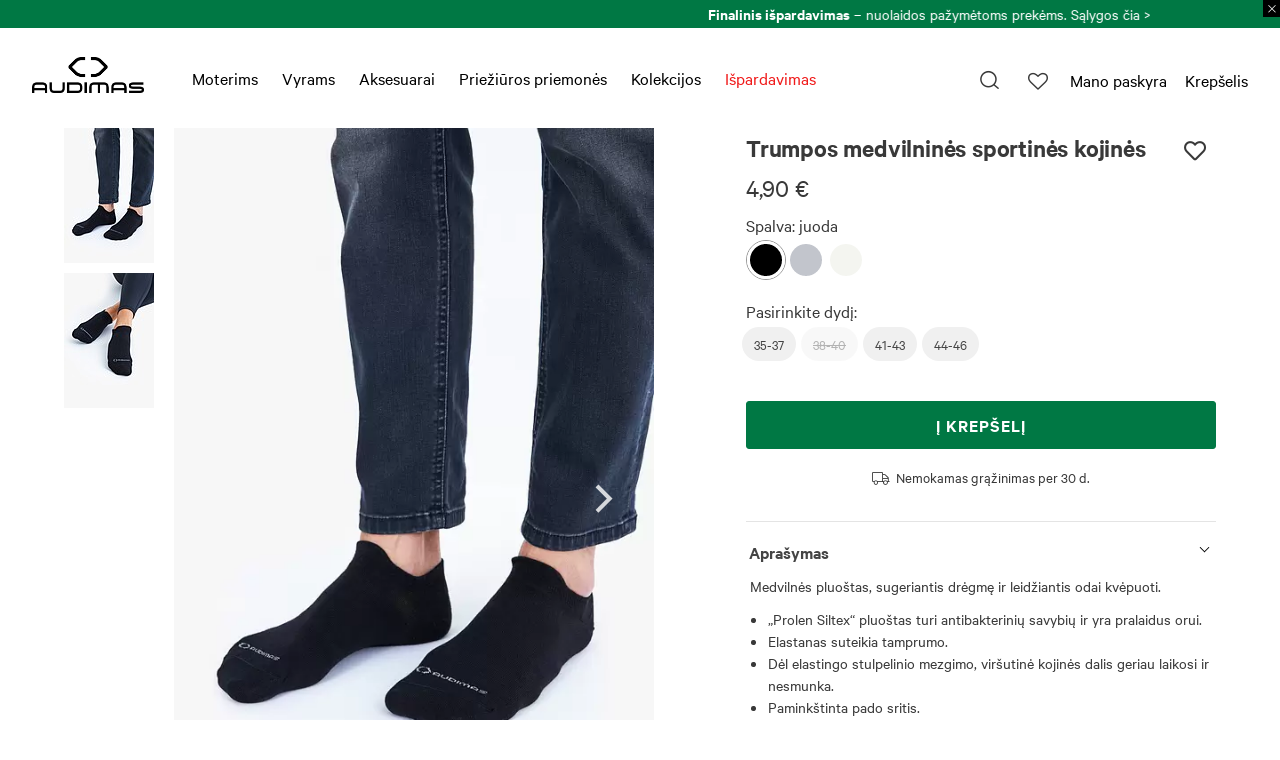

--- FILE ---
content_type: text/html; charset=UTF-8
request_url: https://www.audimas.lt/katalogas/trumpos-medvilnines-sportines-kojines/
body_size: 30486
content:
<!DOCTYPE html>
<html lang="lt">
<head>
	
	<title>Trumpos medvilninės sportinės kojinės | Audimas</title>
	<meta http-equiv="X-UA-Compatible" content="IE=edge" />
	<meta name="description" content=""/>
	<meta name="keywords" content=""/>
	<meta name="viewport" content="width=device-width, initial-scale=1, maximum-scale=1">

	
	<meta http-equiv="Content-Type" content="text/html; charset=utf-8"/>

						<meta property="og:url" content="https://www.audimas.lt/katalogas/trumpos-medvilnines-sportines-kojines/" />
							<meta property="og:title" content="Trumpos medvilninės sportinės kojinės" />
							<meta property="og:image" content="https://www.audimas.lt/images/galleries/product_modifications/1656658249_nos-1-01-77-black-1.jpg" />
									<meta property="og:type" content="product" />
				<meta property="og:locale" content="lt" />
	
			<meta name="CERT-LT-verification" content="cf56a7a93960e0f8641b4cea09fb8d299e9e6f6aea81819dae00932578208603" />
	
	<link rel="icon" href="https://www.audimas.lt/images/favicon.ico" type="image/x-icon" />
	<link rel="shortcut icon" href="https://www.audimas.lt/images/favicon.ico" type="image/x-icon" />
	<link rel="canonical" href="https://www.audimas.lt/katalogas/trumpos-medvilnines-sportines-kojines/">
	<meta name="google-site-verification" content="80joLJmqFf36Oj3cJ7nEYtCh1HuAzG6HbQGF2arpSHo" />


	
	<link rel="stylesheet" href="https://www.audimas.lt/vendors/drift/dist/drift-basic.min.css">

	<link rel="stylesheet" href="https://www.audimas.lt/vendors/bower/owl.carousel/dist/assets/owl.carousel.min.css">
	<link rel="stylesheet" href="https://www.audimas.lt/vendors/bower/owl.carousel/dist/assets/owl.theme.default.min.css">
	<link rel="stylesheet" type="text/css" href="//cdn.jsdelivr.net/npm/slick-carousel@1.8.1/slick/slick.min.css"/>
	<link rel="stylesheet" href="https://www.audimas.lt/vendors/drift/dist/drift-basic.min.css">

					<link rel="stylesheet" type="text/css" href="//cdnjs.cloudflare.com/ajax/libs/fancybox/3.3.5/jquery.fancybox.min.css"/>
					<link rel="stylesheet" type="text/css" href="/core/vendors/bower/jquery-ui/themes/flick/jquery-ui.css"/>
					<link rel="stylesheet" type="text/css" href="https://www.audimas.lt/fonts/fontawesome/css/all.css"/>
					<link rel="stylesheet" type="text/css" href="https://www.audimas.lt/vendors/composer/jackocnr/intl-tel-input/build/css/intlTelInput.css"/>
					<link rel="stylesheet" type="text/css" href="https://www.audimas.lt/fonts/stylesheet.css"/>
					<link rel="stylesheet" type="text/css" href="/core/fonts/fontello/css/fontello.css?v=2026012801"/>
					<link rel="stylesheet" type="text/css" href="https://www.audimas.lt/fonts/fontello/css/fontello.css?v=2026012801"/>
					<link rel="stylesheet" type="text/css" href="https://www.audimas.lt/res/less/bootstrap.css?v=2026012801"/>
					<link rel="stylesheet" type="text/css" href="https://www.audimas.lt/res/less/frontend.css?v=2026012801"/>
		
	

	
					<script type="text/javascript" src="/core/vendors/bower/jquery/dist/jquery.min.js"></script>
					<script type="text/javascript" src="//cdnjs.cloudflare.com/ajax/libs/fancybox/3.3.5/jquery.fancybox.min.js"></script>
					<script type="text/javascript" src="https://www.audimas.lt/vendors/bower/jquery.nicescroll/dist/jquery.nicescroll.min.js"></script>
					<script type="text/javascript" src="/core/vendors/bower/jquery-ui/ui/minified/jquery-ui.min.js"></script>
					<script type="text/javascript" src="/core/vendors/bower/jquery-ui/ui/i18n/jquery.ui.datepicker-lt.js"></script>
					<script type="text/javascript" src="https://code.jquery.com/ui/1.10.0/jquery-ui.js"></script>
					<script type="text/javascript" src="https://www.audimas.lt/vendors/composer/jackocnr/intl-tel-input/build/js/intlTelInput.js"></script>
					<script type="text/javascript" src="https://www.audimas.lt/js/frontend/jquery.inputmask.min.js"></script>
					<script type="text/javascript" src="/core/vendors/bower/bootstrap/dist/js/bootstrap.min.js"></script>
					<script type="text/javascript" src="/core/vendors/bower/bootstrap-select/dist/js/bootstrap-select.min.js?1.13.18"></script>
					<script type="text/javascript" src="/core/vendors/bower/bootstrap-select/dist/js/i18n/defaults-en_US.min.js?1.13.18"></script>
					<script type="text/javascript" src="https://www.audimas.lt/res/js/frontend/filters.js?v=2026012801"></script>
					<script type="text/javascript" src="/core/js/ajax_submit.js"></script>
					<script type="text/javascript" src="/core/vendors/bower/jquery-form/jquery.form.js"></script>
					<script type="text/javascript" src="https://www.audimas.lt/res/js/frontend/frontend.js?v=2026012801"></script>
		
	
	
		
	
	
	
	<script type="application/ld+json">
		{
			"@context": "https://schema.org",
			"@type": "Organization",
			"url": "https://www.audimas.lt/",
			"logo": "https://www.audimas.lt/images/logo.png?v=2",
			"contactPoint": [
				{ "@type": "ContactPoint",
					"telephone": "+37062078167",
					"contactType": "customer service"
				}
			]
		}
	</script>
	
	<script src="https://www.audimas.lt/vendors/bower/owl.carousel/dist/owl.carousel.min.js"></script>
	<script src="https://www.audimas.lt/vendors/drift/dist/Drift.min.js"></script>
	<script src="https://www.audimas.lt/vendors/slick/slick.js"></script>
			<script src="https://www.google.com/recaptcha/enterprise.js?render=6Lf424gpAAAAAFbppfkDjXxLHMs6xvdYSOaVX5Mp"></script>
	
        <link rel="stylesheet"
          href="https://www.primeai2.org/CUSTOMERS/audimas/fitwidget/css/widget.css">
    <script async type="text/javascript"
            src="https://www.primeai2.org/CUSTOMERS/audimas/fitwidget/002-use-widget.js" dataretailerid="audimas" data-productid="4752"></script>
    
	
		<script src="https://storage.googleapis.com/getlupa-plugin/tracker/audimas/lupasearch-analytics-tracker-1.1.8.dataLayer.min.js"></script>
		<script src="https://storage.googleapis.com/getlupa-plugin/tracker/audimas/lupasearch-analytics-tracker-1.1.8.ua.min.js"></script>

				
					
				<script>
					dataLayer = [];
					dataLayer_data = {impressions:[],detail:[], position:0};
					let dataLayer_position = 0;
				</script>
				<!-- Google Tag Manager -->
				<script>(function(w,d,s,l,i){w[l]=w[l]||[];w[l].push({'gtm.start':
							new Date().getTime(),event:'gtm.js'});var f=d.getElementsByTagName(s)[0],
						j=d.createElement(s),dl=l!='dataLayer'?'&l='+l:'';j.async=true;j.src=
						'https://www.googletagmanager.com/gtm.js?id='+i+dl;f.parentNode.insertBefore(j,f);
					})(window,document,'script','dataLayer','GTM-NNTCZWF');</script>
				<!-- End Google Tag Manager -->
			
				        
        <!-- Accessibility Code for "www.audimas.lt" -->
        <script>
            /*
            Want to customize your button? visit our documentation page:
            https://login.equalweb.com/custom-button
            */
            window.interdeal = {
                get sitekey (){ return "7becf545b45a965c893ba616fabfff8d"} ,
                get domains(){
                    return {
                        "js": "https://cdn.equalweb.com/",
                        "acc": "https://access.equalweb.com/"
                    }
                },
                "Position": "left",
                "Menulang": "LT",
                "draggable": true,
                "btnStyle": {
                    "vPosition": [
                        "80%",
                        "80%"
                    ],
                    "margin": [
                        "0",
                        "0"
                    ],
                    "scale": [
                        "0.5",
                        "0.5"
                    ],
                    "color": {
                        "main": "#007844",
                        "second": "#ffffff"
                    },
                    "icon": {
                        "outline": false,
                        "outlineColor": "#ffffff",
                        "type":  11 ,
                        "shape": "circle"
                    }
                },

            };

            (function(doc, head, body){
                var coreCall             = doc.createElement('script');
                coreCall.src             = interdeal.domains.js + 'core/5.1.2/accessibility.js';
                coreCall.defer           = true;
                coreCall.integrity       = 'sha512-PUyQFF3HFjRiVfjOiFFu+RTc0nGmLV5FN3CVw8zWFK6pVbWPAEKy9X2bTUn10GNu1EbxN56MuWu0P8ZHC6xv3Q==';
                coreCall.crossOrigin     = 'anonymous';
                coreCall.setAttribute('data-cfasync', true );
                body? body.appendChild(coreCall) : head.appendChild(coreCall);
            })(document, document.head, document.body);
        </script>
    
        
		
			<!-- Google Tag Manager
			<script>(function(w,d,s,l,i){w[l]=w[l]||[];w[l].push({'gtm.start':
						new Date().getTime(),event:'gtm.js'});var f=d.getElementsByTagName(s)[0],
					j=d.createElement(s),dl=l!='dataLayer'?'&l='+l:'';j.async=true;j.src=
					'https://www.googletagmanager.com/gtm.js?id='+i+dl;f.parentNode.insertBefore(j,f);
				})(window,document,'script','dataLayer','GTM-NNTCZWF');</script>
			End Google Tag Manager -->
			
    <script type="text/javascript">
        window.omnisend = window.omnisend || [];
        omnisend.push(["accountID", "5bd1824d8653ed3b5e4b8edb"]);
        omnisend.push(["track", "$pageViewed"]);
        !function(){var e=document.createElement("script");e.type="text/javascript",e.async=!0,e.src="https://omnisnippet1.com/inshop/launcher-v2.js";var t=document.getElementsByTagName("script")[0];t.parentNode.insertBefore(e,t)}();
    </script>

			<!-- Google Analytics
			<script>
				(function(i,s,o,g,r,a,m){i['GoogleAnalyticsObject']=r;i[r]=i[r]||function(){
					(i[r].q=i[r].q||[]).push(arguments)},i[r].l=1*new Date();a=s.createElement(o),
					m=s.getElementsByTagName(o)[0];a.async=1;a.src=g;m.parentNode.insertBefore(a,m)
				})(window,document,'script','https://www.google-analytics.com/analytics.js','ga');

				ga('create', 'UA-126642254-1', 'auto');
				ga('send', 'pageview');
			</script>
			End Google Analytics -->
			<!-- Facebook Pixel Code -->
			<script>
				!function(f,b,e,v,n,t,s)
				{if(f.fbq)return;n=f.fbq=function(){n.callMethod?
					n.callMethod.apply(n,arguments):n.queue.push(arguments)};
					if(!f._fbq)f._fbq=n;n.push=n;n.loaded=!0;n.version='2.0';
					n.queue=[];t=b.createElement(e);t.async=!0;
					t.src=v;s=b.getElementsByTagName(e)[0];
					s.parentNode.insertBefore(t,s)}(window, document,'script',
					'https://connect.facebook.net/en_US/fbevents.js');
				fbq('init', '2252760124979615');
				fbq('track', 'PageView');
			</script>
			<noscript>
				<img height="1" width="1" style="display:none" src="https://www.facebook.com/tr?id=2252760124979615&ev=PageView&noscript=1"/>
			</noscript>
			<!-- End Facebook Pixel Code -->
			<!-- Hotjar Tracking Code for www.audimas.lt -->
			<script>
				(function(h,o,t,j,a,r){
					h.hj=h.hj||function(){(h.hj.q=h.hj.q||[]).push(arguments)};
					h._hjSettings={hjid:1033284,hjsv:6};
					a=o.getElementsByTagName('head')[0];
					r=o.createElement('script');r.async=1;
					r.src=t+h._hjSettings.hjid+j+h._hjSettings.hjsv;
					a.appendChild(r);
				})(window,document,'https://static.hotjar.com/c/hotjar-','.js?sv=');
			</script>
		

					
				<!-- Hotjar Tracking Code for Site 4994680 (name missing) -->
				<script>
					(function(h,o,t,j,a,r){
						h.hj=h.hj||function(){(h.hj.q=h.hj.q||[]).push(arguments)};
						h._hjSettings={hjid:4994680,hjsv:6};
						a=o.getElementsByTagName('head')[0];
						r=o.createElement('script');r.async=1;
						r.src=t+h._hjSettings.hjid+j+h._hjSettings.hjsv;
						a.appendChild(r);
					})(window,document,'https://static.hotjar.com/c/hotjar-','.js?sv=');
				</script>
			
		
				<!-- Adform Tracking Code BEGIN -->

    

		
	<script type="text/javascript">
        function getTduid(name) {
            get_string = document.location.search;
            return_value = '';

            do {
                name_index = get_string.indexOf(name + '=');

                if(name_index != -1) {
                    get_string = get_string.substr(name_index + name.length + 1, get_string.length -
                        name_index);
                    end_of_value = get_string.indexOf('&');

                    if(end_of_value != -1) {
                        value = get_string.substr(0, end_of_value);
                    } else {
                        value = get_string;
                    }

                    if(return_value == '' || value == '') {
                        return_value += value;
                    } else {
                        return_value += ', ' + value;
                    }
                }
            }

            while(name_index != -1) {
                space = return_value.indexOf('+');
            }

            while(space != -1) {
                return_value = return_value.substr(0, space) + ' ' + return_value.substr(space + 1,
                    return_value.length);
                space = return_value.indexOf('+');
            }

            return(return_value);
        }

        var mytduid = getTduid('tduid');

        if (mytduid !== '') {
            setCookie('TRADEDOUBLER', mytduid, 365, '/', 'audimas.lt');
            window.location = 'https://www.audimas.lt/';
        }
	</script>


	
		<!--[if lt IE 9]>
		<script src="https://oss.maxcdn.com/html5shiv/3.7.2/html5shiv.min.js"></script>
		<script src="https://oss.maxcdn.com/respond/1.4.2/respond.min.js"></script>
		<![endif]-->
	

</head>
<body id="type_products" class="">
	
			<!-- Google Tag Manager (noscript)
		<noscript><iframe src="https://www.googletagmanager.com/ns.html?id=GTM-NNTCZWF" height="0" width="0" style="display:none;visibility:hidden"></iframe></noscript>
		End Google Tag Manager (noscript) -->
			    <div class="linepromos" style="background: #007844;">
        <div class="owl-carousel">
                            <div class="item" style="padding: 3px 0; background: #007844;">
                    <div class="title"><span style="color: #ffffff;">Nemokamas pristatymas Lietuvoje nuo 55 EUR</span></div>
                </div>
                            <div class="item" style="padding: 3px 0; background: #007844;">
                    <div class="title"><span style="color: #ffffff;">NEMOKAMAS grąžinimas per 30 dienų. <a style="color: #ffffff;" href="https://www.audimas.lt/informacija-klientui/grazinimas/">Plačiau &gt;</a></span></div>
                </div>
                            <div class="item" style="padding: 3px 0; background: #007844;">
                    <p><span style="color: #ffffff;"><strong>Finalinis i&scaron;pardavimas</strong>&nbsp;&ndash; nuolaidos pažymėtoms prekėms. Sąlygos <a style="color: #ffffff;" href="https://www.audimas.lt/ispardavimo-salygos/">čia &gt;</a></span></p>
                </div>
                            <div class="item" style="padding: 3px 0; background: #007844;">
                    <p><span style="color: #ffffff;"><span data-teams="true">Dėl padidėjusio užsakymų kiekio pristatymai gali vėluoti. Atsipra&scaron;ome už nepatogumus.</span></span></p>
                </div>
            
        </div>
        <button class="promoline-close-btn act-close-linepromo">
            <i class="icon icon-close"></i>
        </button>
    </div>
        
        <script>
            $(function(){
                var items = $('.linepromos .item');
                $('.linepromos .owl-carousel').owlCarousel({
                    loop: (items.length == 1 ? false : true),
                    items: 1,
                    dots: false,
                    nav: (items.length == 1 ? false : true),
                    navText: ["❮", "❯"],
                    lazyLoad: true,
                    autoplay: true,
                    autoplayTimeout: 5000,
                    autoplayHoverPause: true,
                    smartSpeed: 1000,
                    autoHeight:true,
                });
            });
        </script>
    
    
    
        <script>
            $(function() {
                update_nav_top();

                $(window).on('resize', function() {
                    update_nav_top();
                });

                $('.act-close-linepromo').on('click', function() {
                    $('.linepromos').html("");
                    setCookie('linepromos_off','1','1');
                    update_nav_top();
                });
                function update_nav_top() {
                    var promo_height = $('.linepromos').height();
                    var content_padding = promo_height;

                    $('header').css('margin-top', promo_height + 'px');
                    $('nav').css('top', promo_height + 'px');
                    // $('nav').css('height', 'auto');
                    if (get_vw() >= screen_md_min) {
                        content_padding = promo_height;
                    } else {
                        // $('nav').css('height', 'calc(100% - '+promo_height+'px)');
                        content_padding = promo_height;
                    }

                    // if ($('#type_index').length > 0 && get_vw() >= screen_md_min) {
                    //     content_padding = promo_height;
                    // }
                    var $header = $('body:not(.header-overlay) header');
                    content_padding += $header.length ? $header.height() : 0;
                    $('#content_wrapper, #content_layout_cart').css('padding-top', content_padding + 'px');
                }
            });


            function setCookie(cname,cvalue,exdays) {
                let d = new Date();
                d.setTime(d.getTime()+(exdays*24*60*60*1000));

                let expires = "expires="+d.toGMTString();
                document.cookie = cname + "=" + cvalue + ";domain=audimas.lt;path=/;" + expires;
            }
        </script>
    

			<div class="modal fade styled-modal" id="chooseCountryModal"
     data-country_selected="1"
     data-backdrop="static"
     data-keyboard="false"
     tabindex="1"
     role="dialog">
    <div class="modal-dialog modal-dialog-centered" role="document">
        <div class="modal-content">
            <div class="modal-body">
                                    <button type="button" class="close" data-dismiss="modal" aria-label="Close">
                        <span aria-hidden="true">&times;</span>
                    </button>
                
                <div class="content-wrp">
                    <h3>Pasirink pristatymo šalį</h3>
                    <select name="country" class="form-control selectpicker"
                            data-live-search="true"
                            data-live-search-normalize="true"
                            data-live-search-placeholder="Ieškoti šalies"
                            data-none-results-text="Rezultatų nerasta pagal frazę: {0}">
                                                    <option value="IE"
                                    data-content='<i class="flag" style="background-image: url(https://flagicons.lipis.dev/flags/1x1/ie.svg)"></i>Airija'
                                    data-style="country-link"
                                    data-tokens="airija Airija"
                                    >
                                Airija
                            </option>
                                                    <option value="AU"
                                    data-content='<i class="flag" style="background-image: url(https://flagicons.lipis.dev/flags/1x1/au.svg)"></i>Australija'
                                    data-style="country-link"
                                    data-tokens="australija Australija"
                                    >
                                Australija
                            </option>
                                                    <option value="AT"
                                    data-content='<i class="flag" style="background-image: url(https://flagicons.lipis.dev/flags/1x1/at.svg)"></i>Austrija'
                                    data-style="country-link"
                                    data-tokens="austrija Austrija"
                                    >
                                Austrija
                            </option>
                                                    <option value="BE"
                                    data-content='<i class="flag" style="background-image: url(https://flagicons.lipis.dev/flags/1x1/be.svg)"></i>Belgija'
                                    data-style="country-link"
                                    data-tokens="belgija Belgija"
                                    >
                                Belgija
                            </option>
                                                    <option value="BG"
                                    data-content='<i class="flag" style="background-image: url(https://flagicons.lipis.dev/flags/1x1/bg.svg)"></i>Bulgarija'
                                    data-style="country-link"
                                    data-tokens="bulgarija Bulgarija"
                                    >
                                Bulgarija
                            </option>
                                                    <option value="DK"
                                    data-content='<i class="flag" style="background-image: url(https://flagicons.lipis.dev/flags/1x1/dk.svg)"></i>Danija'
                                    data-style="country-link"
                                    data-tokens="danija Danija"
                                    >
                                Danija
                            </option>
                                                    <option value="EE"
                                    data-content='<i class="flag" style="background-image: url(https://flagicons.lipis.dev/flags/1x1/ee.svg)"></i>Estija'
                                    data-style="country-link"
                                    data-tokens="estija Estija"
                                    >
                                Estija
                            </option>
                                                    <option value="GR"
                                    data-content='<i class="flag" style="background-image: url(https://flagicons.lipis.dev/flags/1x1/gr.svg)"></i>Graikija'
                                    data-style="country-link"
                                    data-tokens="graikija Graikija"
                                    >
                                Graikija
                            </option>
                                                    <option value="IS"
                                    data-content='<i class="flag" style="background-image: url(https://flagicons.lipis.dev/flags/1x1/is.svg)"></i>Islandija'
                                    data-style="country-link"
                                    data-tokens="islandija Islandija"
                                    >
                                Islandija
                            </option>
                                                    <option value="ES"
                                    data-content='<i class="flag" style="background-image: url(https://flagicons.lipis.dev/flags/1x1/es.svg)"></i>Ispanija'
                                    data-style="country-link"
                                    data-tokens="ispanija Ispanija"
                                    >
                                Ispanija
                            </option>
                                                    <option value="IT"
                                    data-content='<i class="flag" style="background-image: url(https://flagicons.lipis.dev/flags/1x1/it.svg)"></i>Italija'
                                    data-style="country-link"
                                    data-tokens="italija Italija"
                                    >
                                Italija
                            </option>
                                                    <option value="IL"
                                    data-content='<i class="flag" style="background-image: url(https://flagicons.lipis.dev/flags/1x1/il.svg)"></i>Izraelis'
                                    data-style="country-link"
                                    data-tokens="izraelis Izraelis"
                                    >
                                Izraelis
                            </option>
                                                    <option value="AE"
                                    data-content='<i class="flag" style="background-image: url(https://flagicons.lipis.dev/flags/1x1/ae.svg)"></i>Jungtiniai Arabų Emyratai'
                                    data-style="country-link"
                                    data-tokens="jungtiniai-arabu-emyratai Jungtiniai Arabų Emyratai"
                                    >
                                Jungtiniai Arabų Emyratai
                            </option>
                                                    <option value="GB"
                                    data-content='<i class="flag" style="background-image: url(https://flagicons.lipis.dev/flags/1x1/gb.svg)"></i>Jungtinė Karalystė'
                                    data-style="country-link"
                                    data-tokens="jungtine-karalyste Jungtinė Karalystė"
                                    >
                                Jungtinė Karalystė
                            </option>
                                                    <option value="US"
                                    data-content='<i class="flag" style="background-image: url(https://flagicons.lipis.dev/flags/1x1/us.svg)"></i>Jungtinės Valstijos'
                                    data-style="country-link"
                                    data-tokens="jungtines-valstijos Jungtinės Valstijos"
                                    selected="selected">
                                Jungtinės Valstijos
                            </option>
                                                    <option value="CA"
                                    data-content='<i class="flag" style="background-image: url(https://flagicons.lipis.dev/flags/1x1/ca.svg)"></i>Kanada'
                                    data-style="country-link"
                                    data-tokens="kanada Kanada"
                                    >
                                Kanada
                            </option>
                                                    <option value="CY"
                                    data-content='<i class="flag" style="background-image: url(https://flagicons.lipis.dev/flags/1x1/cy.svg)"></i>Kipras'
                                    data-style="country-link"
                                    data-tokens="kipras Kipras"
                                    >
                                Kipras
                            </option>
                                                    <option value="HR"
                                    data-content='<i class="flag" style="background-image: url(https://flagicons.lipis.dev/flags/1x1/hr.svg)"></i>Kroatija'
                                    data-style="country-link"
                                    data-tokens="kroatija Kroatija"
                                    >
                                Kroatija
                            </option>
                                                    <option value="LV"
                                    data-content='<i class="flag" style="background-image: url(https://flagicons.lipis.dev/flags/1x1/lv.svg)"></i>Latvija'
                                    data-style="country-link"
                                    data-tokens="latvija Latvija"
                                    >
                                Latvija
                            </option>
                                                    <option value="PL"
                                    data-content='<i class="flag" style="background-image: url(https://flagicons.lipis.dev/flags/1x1/pl.svg)"></i>Lenkija'
                                    data-style="country-link"
                                    data-tokens="lenkija Lenkija"
                                    >
                                Lenkija
                            </option>
                                                    <option value="LT"
                                    data-content='<i class="flag" style="background-image: url(https://flagicons.lipis.dev/flags/1x1/lt.svg)"></i>Lietuva'
                                    data-style="country-link"
                                    data-tokens="lietuva Lietuva"
                                    >
                                Lietuva
                            </option>
                                                    <option value="LU"
                                    data-content='<i class="flag" style="background-image: url(https://flagicons.lipis.dev/flags/1x1/lu.svg)"></i>Liuksemburgas'
                                    data-style="country-link"
                                    data-tokens="liuksemburgas Liuksemburgas"
                                    >
                                Liuksemburgas
                            </option>
                                                    <option value="MT"
                                    data-content='<i class="flag" style="background-image: url(https://flagicons.lipis.dev/flags/1x1/mt.svg)"></i>Malta'
                                    data-style="country-link"
                                    data-tokens="malta Malta"
                                    >
                                Malta
                            </option>
                                                    <option value="NZ"
                                    data-content='<i class="flag" style="background-image: url(https://flagicons.lipis.dev/flags/1x1/nz.svg)"></i>Naujoji Zelandija'
                                    data-style="country-link"
                                    data-tokens="naujoji-zelandija Naujoji Zelandija"
                                    >
                                Naujoji Zelandija
                            </option>
                                                    <option value="NO"
                                    data-content='<i class="flag" style="background-image: url(https://flagicons.lipis.dev/flags/1x1/no.svg)"></i>Norvegija'
                                    data-style="country-link"
                                    data-tokens="norvegija Norvegija"
                                    >
                                Norvegija
                            </option>
                                                    <option value="NL"
                                    data-content='<i class="flag" style="background-image: url(https://flagicons.lipis.dev/flags/1x1/nl.svg)"></i>Nyderlandai'
                                    data-style="country-link"
                                    data-tokens="nyderlandai Nyderlandai"
                                    >
                                Nyderlandai
                            </option>
                                                    <option value="PT"
                                    data-content='<i class="flag" style="background-image: url(https://flagicons.lipis.dev/flags/1x1/pt.svg)"></i>Portugalija'
                                    data-style="country-link"
                                    data-tokens="portugalija Portugalija"
                                    >
                                Portugalija
                            </option>
                                                    <option value="FR"
                                    data-content='<i class="flag" style="background-image: url(https://flagicons.lipis.dev/flags/1x1/fr.svg)"></i>Prancūzija'
                                    data-style="country-link"
                                    data-tokens="prancuzija Prancūzija"
                                    >
                                Prancūzija
                            </option>
                                                    <option value="RO"
                                    data-content='<i class="flag" style="background-image: url(https://flagicons.lipis.dev/flags/1x1/ro.svg)"></i>Rumunija'
                                    data-style="country-link"
                                    data-tokens="rumunija Rumunija"
                                    >
                                Rumunija
                            </option>
                                                    <option value="GE"
                                    data-content='<i class="flag" style="background-image: url(https://flagicons.lipis.dev/flags/1x1/ge.svg)"></i>Sakartvelas'
                                    data-style="country-link"
                                    data-tokens="sakartvelas Sakartvelas"
                                    >
                                Sakartvelas
                            </option>
                                                    <option value="SG"
                                    data-content='<i class="flag" style="background-image: url(https://flagicons.lipis.dev/flags/1x1/sg.svg)"></i>Singapūras'
                                    data-style="country-link"
                                    data-tokens="singapuras Singapūras"
                                    >
                                Singapūras
                            </option>
                                                    <option value="SK"
                                    data-content='<i class="flag" style="background-image: url(https://flagicons.lipis.dev/flags/1x1/sk.svg)"></i>Slovakija'
                                    data-style="country-link"
                                    data-tokens="slovakija Slovakija"
                                    >
                                Slovakija
                            </option>
                                                    <option value="SI"
                                    data-content='<i class="flag" style="background-image: url(https://flagicons.lipis.dev/flags/1x1/si.svg)"></i>Slovenija'
                                    data-style="country-link"
                                    data-tokens="slovenija Slovenija"
                                    >
                                Slovenija
                            </option>
                                                    <option value="FI"
                                    data-content='<i class="flag" style="background-image: url(https://flagicons.lipis.dev/flags/1x1/fi.svg)"></i>Suomija'
                                    data-style="country-link"
                                    data-tokens="suomija Suomija"
                                    >
                                Suomija
                            </option>
                                                    <option value="HU"
                                    data-content='<i class="flag" style="background-image: url(https://flagicons.lipis.dev/flags/1x1/hu.svg)"></i>Vengrija'
                                    data-style="country-link"
                                    data-tokens="vengrija Vengrija"
                                    >
                                Vengrija
                            </option>
                                                    <option value="DE"
                                    data-content='<i class="flag" style="background-image: url(https://flagicons.lipis.dev/flags/1x1/de.svg)"></i>Vokietija'
                                    data-style="country-link"
                                    data-tokens="vokietija Vokietija"
                                    >
                                Vokietija
                            </option>
                                                    <option value="CZ"
                                    data-content='<i class="flag" style="background-image: url(https://flagicons.lipis.dev/flags/1x1/cz.svg)"></i>Čekija'
                                    data-style="country-link"
                                    data-tokens="cekija Čekija"
                                    >
                                Čekija
                            </option>
                                                    <option value="SE"
                                    data-content='<i class="flag" style="background-image: url(https://flagicons.lipis.dev/flags/1x1/se.svg)"></i>Švedija'
                                    data-style="country-link"
                                    data-tokens="svedija Švedija"
                                    >
                                Švedija
                            </option>
                                                    <option value="CH"
                                    data-content='<i class="flag" style="background-image: url(https://flagicons.lipis.dev/flags/1x1/ch.svg)"></i>Šveicarija'
                                    data-style="country-link"
                                    data-tokens="sveicarija Šveicarija"
                                    >
                                Šveicarija
                            </option>
                        
                    </select>

                    <button class="btn btn-salad btn-square act-save-country">
                        Išsaugoti
                    </button>
                </div>
            </div>
        </div>
    </div>
</div>

<script>
    $(window).on('load', function() {
        // open modal if country is not selected
        if ($("#chooseCountryModal").length > 0) {
            
            $('#countries_menu').on('click', function() {
                $("#chooseCountryModal").modal('show');
            });
        }


        $('.act-save-country').on('click', function(e) {
            e.preventDefault();
            let country = $('#chooseCountryModal select[name="country"]').val();

            $.ajax({
                url: '?display=content_types/pages/set_country_cookie',
                data: { country: country },
                method: 'post',
                success: function (data) {
                    if ($('body').is('#type_cart')) {
                        window.location.replace('https://www.audimas.lt/prekiu-krepselis/');
                    } else {
                        location.reload();
                    }
                }
            });
        });
    });
</script>
	
		
			
		<div id="content_layout" class="content_layout_products">
	<div class="overlay"></div>
	
	<header>
		<div class="container-width">
			<div id="burger-icon" onclick="rotateMenuIcon(this)">
				<div class="menu-bar"></div>
				<div class="menu-bar"></div>
				<div class="menu-bar"></div>
			</div>
			<nav class="nav-down">
				<div id="pages_mega_menu">
	<div id="mega_menu_overlay"></div>
	<ul id="mega_menu" class="horizontal-desktop hidden-md hidden-sm hidden-xs">







		                        <li class="mega_element ">
                    <div class="mobile-icons">
        				<div id="profile_menu">
			<a class="title  need2login" href="https://www.audimas.lt/paskyra/uzsakymai/">
                                    Mano paskyra
                    <span class="title hidden-lg hidden-md">Prisijungti</span>
                			</a>
		</div>
	
<script>
	$(function () {
	    let profile_menu = $('#profile_menu');

        // Add slideDown animation to Bootstrap dropdown when expanding.
        profile_menu.on('show.bs.dropdown', function() {
            $(this).find('.dropdown-menu').first().stop(true, true).slideDown();
        });

        // Add slideUp animation to Bootstrap dropdown when collapsing.
        profile_menu.on('hide.bs.dropdown', function() {
            $(this).find('.dropdown-menu').first().stop(true, true).slideUp();
        });
    })
</script>
        <div id="wishlist_info" class="need2login">
    <a href="https://www.audimas.lt/paskyra/noru-sarasas/">
        <span class="icon icon-heart-empty"></span>
                <span class="hidden-lg title">Norų sąrašas</span>
    </a>
</div>
        <ul id="languages_menu">
	<li class="dropdown">
		<a href="#" class="dropdown-toggle" data-toggle="dropdown" role="button" aria-expanded="false">
			<i class="icon-kalba icon"></i>
			<img src="https://www.audimas.lt/images/languages/lt.svg" style="max-height: 200px"/>
							Lietuvių
						<i class="icon-arrow_down arrow"></i>
		</a>

		<ul class="dropdown-menu" role="menu">
			
							
									<li>
						<a href="https://www.audimas.com">
							<img src="https://www.audimas.lt/images/languages/en.svg" style="max-height: 200px"/>
						</a>
					</li>
							
		</ul>
	</li>
</ul>

<script>
    $(function () {
        var profile_menu = $('#languages_menu');

        // Add slideDown animation to Bootstrap dropdown when expanding.
        profile_menu.on('show.bs.dropdown', function() {
            $(this).find('.dropdown-menu').first().stop(true, true).slideDown();
        });

        // Add slideUp animation to Bootstrap dropdown when collapsing.
        profile_menu.on('hide.bs.dropdown', function() {
            $(this).find('.dropdown-menu').first().stop(true, true).slideUp();
        });
    })
</script>
    </div>
<div class="list-dropdown list-collapse-mobile" data-hover-delay="0">
    <h4 class="title"  >
        <a href="https://www.audimas.lt/katalogas/moterims/">Moterims</a>    </h4>
    <div class="submenu_list submenu_mega">
        <div class="container-fluid">
            <div class="row">
                <div class="submenu_groups col-6">
                    <h4 class="title mobile-head list-collapse-mobile visible-xs" >Moterims</h4>

                                                            
                    <div class="col-md-1">
                        
                                                                                                    <div class="menu_column menu_items">
                                <a href="https://www.audimas.lt/katalogas/naujienos-moterims/"><h5 class="title" ><span>Naujienos</span></h5></a>
                            </div>
                                                                                                                            <div class="menu_column menu_items">
                                <a href="https://www.audimas.lt/katalogas/perkamiausi/moterims/"><h5 class="title" ><span>Perkamiausi</span></h5></a>
                            </div>
                                                                                                                            <div class="menu_column menu_items">
                                <a href="/katalogas/ispardavimas/moterims/"><h5 class="title" style="color:#f01a1a"><span>Išpardavimas</span></h5></a>
                            </div>
                                                                                                                            <div class="menu_column menu_items">
                                <a href="https://www.audimas.lt/apie-mus/dovanu-kuponai/"><h5 class="title" ><span>Dovanų kuponai</span></h5></a>
                            </div>
                                                                                                                                                    </div>
                    <div class="col-md-1">
                                                                            <div class="menu_column menu_items list-default list-collapse-mobile">
                                <h5 class="title" ><span>Drabužiai</span></h5>
                                                                    <div class="row col-1 level-3">
                                                                                                                            <div class="col-md-1">
                                                <ul>
                                                    <li class="menu_item menu_head visible-xs">
                                                        <h5 class="title" ><span>Drabužiai</span></h5>
                                                    </li>

                                                                                                            <li class="menu_item">
                                                                                                                            <a href="https://www.audimas.lt/katalogas/moterims/" >Visi drabužiai</a>
                                                                                                                    </li>
                                                                                                            <li class="menu_item">
                                                                                                                            <a href="https://www.audimas.lt/katalogas/moterims/striukes/" >Striukės</a>
                                                                                                                    </li>
                                                                                                            <li class="menu_item">
                                                                                                                            <a href="https://www.audimas.lt/katalogas/moterims/dzemperiai/" >Džemperiai</a>
                                                                                                                    </li>
                                                                                                            <li class="menu_item">
                                                                                                                            <a href="https://www.audimas.lt/katalogas/moterims/sukneles/" >Suknelės</a>
                                                                                                                    </li>
                                                                                                            <li class="menu_item">
                                                                                                                            <a href="https://www.audimas.lt/katalogas/moterims/sijonai/" >Sijonai</a>
                                                                                                                    </li>
                                                                                                            <li class="menu_item">
                                                                                                                            <a href="https://www.audimas.lt/katalogas/moterims/kelnes/" >Kelnės</a>
                                                                                                                    </li>
                                                                                                            <li class="menu_item">
                                                                                                                            <a href="https://www.audimas.lt/katalogas/moterims/marskineliai/" >Marškinėliai</a>
                                                                                                                    </li>
                                                                                                            <li class="menu_item">
                                                                                                                            <a href="https://www.audimas.lt/katalogas/moterims/marskiniai/" >Marškiniai</a>
                                                                                                                    </li>
                                                                                                            <li class="menu_item">
                                                                                                                            <a href="https://www.audimas.lt/katalogas/moterims/tampres/" >Tamprės</a>
                                                                                                                    </li>
                                                                                                            <li class="menu_item">
                                                                                                                            <a href="https://www.audimas.lt/katalogas/moterims/liemenes/" >Liemenės</a>
                                                                                                                    </li>
                                                                                                            <li class="menu_item">
                                                                                                                            <a href="https://www.audimas.lt/katalogas/moterims/sportines-liemeneles/" >Sportinės liemenėlės</a>
                                                                                                                    </li>
                                                                                                            <li class="menu_item">
                                                                                                                            <a href="https://www.audimas.lt/katalogas/sportiniai-kostiumai/moterims/" >Laisvalaikio kostiumai</a>
                                                                                                                    </li>
                                                                                                            <li class="menu_item">
                                                                                                                            <a href="https://www.audimas.lt/katalogas/moterims/sortai/" >Šortai</a>
                                                                                                                    </li>
                                                                                                            <li class="menu_item">
                                                                                                                            <a href="https://www.audimas.lt/katalogas/moterims/apranga-maudymuisi/" >Maudymosi apranga</a>
                                                                                                                    </li>
                                                    
                                                </ul>
                                            </div>
                                        
                                    </div>
                                                            </div>
                                                                                                                                                    </div>
                    <div class="col-md-3">
                                                                                                                                                                                    <div class="sale-container-big">
                                        <a href="https://www.audimas.lt/katalogas/moterims/striukes/">
                                            <div class="div_60">
                                                <div class="title" >
                                                    Striukės
                                                </div>
                                                                                                    <div>
                                                        Žiūrėti
                                                        <span>→</span>
                                                    </div>
                                                                                            </div>
                                            <div class="div_40">
                                                <picture class="">
    <source srcset="https://www.audimas.lt/cache/galleries/534-72874/untitled-design-32.webp"
            sizes="100vw"
            type="image/webp">
    <source srcset="https://www.audimas.lt/cache/galleries/533-72874/untitled-design-32.jpg"
            sizes="100vw">
    <img class="img-responsive " src="https://www.audimas.lt/cache/galleries/533-72874/untitled-design-32.jpg" alt="">
</picture>

                                            </div>
                                        </a>
                                    </div>
                                                                                                                                                                                                                                                            <div class="half">
                                        <div class="sale-container">
                                            <a href="https://www.audimas.lt/katalogas/naujienos-moterims/">
                                                <div class="div_40">
                                                    <picture class="">
    <source srcset="https://www.audimas.lt/cache/galleries/538-72875/22.webp"
            sizes="100vw"
            type="image/webp">
    <source srcset="https://www.audimas.lt/cache/galleries/537-72875/22.jpg"
            sizes="100vw">
    <img class="img-responsive " src="https://www.audimas.lt/cache/galleries/537-72875/22.jpg" alt="">
</picture>

                                                </div>
                                                <div class="div_60">
                                                    <div class="title" >
                                                        Naujienos
                                                    </div>
                                                </div>
                                            </a>
                                        </div>
                                    </div>
                                                                                                                                                                                                                                                            <div class="half">
                                        <div class="sale-container">
                                            <a href="https://www.audimas.lt/katalogas/perkamiausi/moterims/">
                                                <div class="div_40">
                                                    <picture class="">
    <source srcset="https://www.audimas.lt/cache/galleries/538-72876/30.webp"
            sizes="100vw"
            type="image/webp">
    <source srcset="https://www.audimas.lt/cache/galleries/537-72876/30.jpg"
            sizes="100vw">
    <img class="img-responsive " src="https://www.audimas.lt/cache/galleries/537-72876/30.jpg" alt="">
</picture>

                                                </div>
                                                <div class="div_60">
                                                    <div class="title" >
                                                        Perkamiausi
                                                    </div>
                                                </div>
                                            </a>
                                        </div>
                                    </div>
                                                                                                            
                    </div>

                                    </div>
            </div>
        </div>
    </div>
</div>

            </li>
                                    <li class="mega_element ">
                <div class="list-dropdown list-collapse-mobile" data-hover-delay="0">
    <h4 class="title"  >
        <a href="https://www.audimas.lt/katalogas/vyrams/">Vyrams</a>    </h4>
    <div class="submenu_list submenu_mega">
        <div class="container-fluid">
            <div class="row">
                <div class="submenu_groups col-6">
                    <h4 class="title mobile-head list-collapse-mobile visible-xs" >Vyrams</h4>

                                                            
                    <div class="col-md-1">
                        
                                                                                                    <div class="menu_column menu_items">
                                <a href="https://www.audimas.lt/katalogas/naujienos-vyrams/"><h5 class="title" ><span>Naujienos</span></h5></a>
                            </div>
                                                                                                                            <div class="menu_column menu_items">
                                <a href="https://www.audimas.lt/katalogas/perkamiausi/vyrams/"><h5 class="title" ><span>Perkamiausi</span></h5></a>
                            </div>
                                                                                                                            <div class="menu_column menu_items">
                                <a href="https://www.audimas.lt/katalogas/ispardavimas/vyrams/"><h5 class="title" style="color:#f01a1a"><span>Išpardavimas</span></h5></a>
                            </div>
                                                                                                                            <div class="menu_column menu_items">
                                <a href="https://www.audimas.lt/apie-mus/dovanu-kuponai/"><h5 class="title" ><span>Dovanų kuponai</span></h5></a>
                            </div>
                                                                                                                                                    </div>
                    <div class="col-md-1">
                                                                            <div class="menu_column menu_items list-default list-collapse-mobile">
                                <h5 class="title" ><span>Drabužiai</span></h5>
                                                                    <div class="row col-1 level-3">
                                                                                                                            <div class="col-md-1">
                                                <ul>
                                                    <li class="menu_item menu_head visible-xs">
                                                        <h5 class="title" ><span>Drabužiai</span></h5>
                                                    </li>

                                                                                                            <li class="menu_item">
                                                                                                                            <a href="https://www.audimas.lt/katalogas/vyrams/" >Visi drabužiai</a>
                                                                                                                    </li>
                                                                                                            <li class="menu_item">
                                                                                                                            <a href="https://www.audimas.lt/katalogas/vyrams/striukes/" >Striukės</a>
                                                                                                                    </li>
                                                                                                            <li class="menu_item">
                                                                                                                            <a href="https://www.audimas.lt/katalogas/vyrams/dzemperiai/" >Džemperiai</a>
                                                                                                                    </li>
                                                                                                            <li class="menu_item">
                                                                                                                            <a href="https://www.audimas.lt/katalogas/vyrams/kelnes/" >Kelnės</a>
                                                                                                                    </li>
                                                                                                            <li class="menu_item">
                                                                                                                            <a href="https://www.audimas.lt/katalogas/vyrams/?filter=fmod_20:1777" >Marškiniai</a>
                                                                                                                    </li>
                                                                                                            <li class="menu_item">
                                                                                                                            <a href="https://www.audimas.lt/katalogas/vyrams/marskineliai/" >Marškinėliai</a>
                                                                                                                    </li>
                                                                                                            <li class="menu_item">
                                                                                                                            <a href="https://www.audimas.lt/katalogas/vyrams/tampres/" >Tamprės</a>
                                                                                                                    </li>
                                                                                                            <li class="menu_item">
                                                                                                                            <a href="https://www.audimas.lt/katalogas/vyrams/liemenes/" >Liemenės</a>
                                                                                                                    </li>
                                                                                                            <li class="menu_item">
                                                                                                                            <a href="https://www.audimas.lt/katalogas/sportiniai-kostiumai/vyrams/" >Laisvalaikio kostiumai</a>
                                                                                                                    </li>
                                                                                                            <li class="menu_item">
                                                                                                                            <a href="https://www.audimas.lt/katalogas/vyrams/sortai/" >Šortai</a>
                                                                                                                    </li>
                                                                                                            <li class="menu_item">
                                                                                                                            <a href="https://www.audimas.lt/katalogas/vyrams/apatinis-trikotazas/" >Apatinis trikotažas</a>
                                                                                                                    </li>
                                                                                                            <li class="menu_item">
                                                                                                                            <a href="https://www.audimas.lt/katalogas/vyrams/maudymosi-apranga/" >Maudymosi apranga</a>
                                                                                                                    </li>
                                                    
                                                </ul>
                                            </div>
                                        
                                    </div>
                                                            </div>
                                                                                                                                                    </div>
                    <div class="col-md-3">
                                                                                                                                                                                    <div class="sale-container-big">
                                        <a href="https://www.audimas.lt/katalogas/vyrams/striukes/">
                                            <div class="div_60">
                                                <div class="title" >
                                                    Striukės
                                                </div>
                                                                                                    <div>
                                                        Žiūrėti
                                                        <span>→</span>
                                                    </div>
                                                                                            </div>
                                            <div class="div_40">
                                                <picture class="">
    <source srcset="https://www.audimas.lt/cache/galleries/534-72877/11.webp"
            sizes="100vw"
            type="image/webp">
    <source srcset="https://www.audimas.lt/cache/galleries/533-72877/11.jpg"
            sizes="100vw">
    <img class="img-responsive " src="https://www.audimas.lt/cache/galleries/533-72877/11.jpg" alt="">
</picture>

                                            </div>
                                        </a>
                                    </div>
                                                                                                                                                                                                                                                            <div class="half">
                                        <div class="sale-container">
                                            <a href="https://www.audimas.lt/katalogas/naujienos-vyrams/">
                                                <div class="div_40">
                                                    <picture class="">
    <source srcset="https://www.audimas.lt/cache/galleries/538-72878/31.webp"
            sizes="100vw"
            type="image/webp">
    <source srcset="https://www.audimas.lt/cache/galleries/537-72878/31.jpg"
            sizes="100vw">
    <img class="img-responsive " src="https://www.audimas.lt/cache/galleries/537-72878/31.jpg" alt="">
</picture>

                                                </div>
                                                <div class="div_60">
                                                    <div class="title" >
                                                        Naujienos
                                                    </div>
                                                </div>
                                            </a>
                                        </div>
                                    </div>
                                                                                                                                                                                                                                                            <div class="half">
                                        <div class="sale-container">
                                            <a href="https://www.audimas.lt/katalogas/perkamiausi/vyrams/">
                                                <div class="div_40">
                                                    <picture class="">
    <source srcset="https://www.audimas.lt/cache/galleries/538-72879/29.webp"
            sizes="100vw"
            type="image/webp">
    <source srcset="https://www.audimas.lt/cache/galleries/537-72879/29.jpg"
            sizes="100vw">
    <img class="img-responsive " src="https://www.audimas.lt/cache/galleries/537-72879/29.jpg" alt="">
</picture>

                                                </div>
                                                <div class="div_60">
                                                    <div class="title" >
                                                        Perkamiausi
                                                    </div>
                                                </div>
                                            </a>
                                        </div>
                                    </div>
                                                                                                            
                    </div>

                                    </div>
            </div>
        </div>
    </div>
</div>

            </li>
                                    <li class="mega_element ">
                <div class="list-dropdown list-collapse-mobile" data-hover-delay="0">
    <h4 class="title"  >
        <a href="https://www.audimas.lt/katalogas/aksesuarai/">Aksesuarai</a>    </h4>
    <div class="submenu_list submenu_mega">
        <div class="container-fluid">
            <div class="row">
                <div class="submenu_groups col-6">
                    <h4 class="title mobile-head list-collapse-mobile visible-xs" >Aksesuarai</h4>

                                                            
                    <div class="col-md-1">
                        
                                                                                                    <div class="menu_column menu_items">
                                <a href="https://www.audimas.lt/katalogas/naujienos/aksesuarai/"><h5 class="title" ><span>Naujienos</span></h5></a>
                            </div>
                                                                                                                            <div class="menu_column menu_items">
                                <a href="https://www.audimas.lt/katalogas/aksesuarai/dovanu-kuponai/"><h5 class="title" ><span>Dovanų kuponai</span></h5></a>
                            </div>
                                                                                                                                                    </div>
                    <div class="col-md-1">
                                                                            <div class="menu_column menu_items list-default list-collapse-mobile">
                                <h5 class="title" ><span>Aksesuarai</span></h5>
                                                                    <div class="row col-1 level-3">
                                                                                                                            <div class="col-md-1">
                                                <ul>
                                                    <li class="menu_item menu_head visible-xs">
                                                        <h5 class="title" ><span>Aksesuarai</span></h5>
                                                    </li>

                                                                                                            <li class="menu_item">
                                                                                                                            <a href="https://www.audimas.lt/katalogas/aksesuarai/" >Visi aksesuarai</a>
                                                                                                                    </li>
                                                                                                            <li class="menu_item">
                                                                                                                            <a href="https://www.audimas.lt/katalogas/merino-vilnos-kolekcija/aksesuarai/" >Merino vilnos aksesuarai</a>
                                                                                                                    </li>
                                                                                                            <li class="menu_item">
                                                                                                                            <a href="https://www.audimas.lt/katalogas/aksesuarai/kojines/" >Kojinės</a>
                                                                                                                    </li>
                                                                                                            <li class="menu_item">
                                                                                                                            <a href="https://www.audimas.lt/katalogas/aksesuarai/ranksluosciai/" >Rankšluosčiai</a>
                                                                                                                    </li>
                                                                                                            <li class="menu_item">
                                                                                                                            <a href="https://www.audimas.lt/katalogas/aksesuarai/kuprines-krepsiai/" >Kuprinės ir krepšiai</a>
                                                                                                                    </li>
                                                                                                            <li class="menu_item">
                                                                                                                            <a href="https://www.audimas.lt/katalogas/movos-ir-salikai/" >Šalikai ir movos</a>
                                                                                                                    </li>
                                                                                                            <li class="menu_item">
                                                                                                                            <a href="https://www.audimas.lt/katalogas/aksesuarai/kepures/" >Kepurės</a>
                                                                                                                    </li>
                                                                                                            <li class="menu_item">
                                                                                                                            <a href="https://www.audimas.lt/katalogas/aksesuarai/pirstines/" >Pirštinės</a>
                                                                                                                    </li>
                                                    
                                                </ul>
                                            </div>
                                        
                                    </div>
                                                            </div>
                                                                                                                                                    </div>
                    <div class="col-md-3">
                                                                                                                                                                                    <div class="sale-container-big">
                                        <a href="https://www.audimas.lt/katalogas/aksesuarai/kepures/">
                                            <div class="div_60">
                                                <div class="title" >
                                                    Kepurės
                                                </div>
                                                                                                    <div>
                                                        Žiūrėti
                                                        <span>→</span>
                                                    </div>
                                                                                            </div>
                                            <div class="div_40">
                                                <picture class="">
    <source srcset="https://www.audimas.lt/cache/galleries/534-70960/untitled-design-16.webp"
            sizes="100vw"
            type="image/webp">
    <source srcset="https://www.audimas.lt/cache/galleries/533-70960/untitled-design-16.jpg"
            sizes="100vw">
    <img class="img-responsive " src="https://www.audimas.lt/cache/galleries/533-70960/untitled-design-16.jpg" alt="">
</picture>

                                            </div>
                                        </a>
                                    </div>
                                                                                                                                                                                                                                                            <div class="half">
                                        <div class="sale-container">
                                            <a href="https://www.audimas.lt/katalogas/aksesuarai/kuprines-krepsiai/">
                                                <div class="div_40">
                                                    <picture class="">
    <source srcset="https://www.audimas.lt/cache/galleries/538-72881/1-1-merino-20-2.webp"
            sizes="100vw"
            type="image/webp">
    <source srcset="https://www.audimas.lt/cache/galleries/537-72881/1-1-merino-20-2.jpg"
            sizes="100vw">
    <img class="img-responsive " src="https://www.audimas.lt/cache/galleries/537-72881/1-1-merino-20-2.jpg" alt="">
</picture>

                                                </div>
                                                <div class="div_60">
                                                    <div class="title" >
                                                        Kuprinės ir krepšiai
                                                    </div>
                                                </div>
                                            </a>
                                        </div>
                                    </div>
                                                                                                                                                                                                                                                            <div class="half">
                                        <div class="sale-container">
                                            <a href="https://www.audimas.lt/katalogas/aksesuarai/kojines/">
                                                <div class="div_40">
                                                    <picture class="">
    <source srcset="https://www.audimas.lt/cache/galleries/538-73513/4.webp"
            sizes="100vw"
            type="image/webp">
    <source srcset="https://www.audimas.lt/cache/galleries/537-73513/4.jpg"
            sizes="100vw">
    <img class="img-responsive " src="https://www.audimas.lt/cache/galleries/537-73513/4.jpg" alt="">
</picture>

                                                </div>
                                                <div class="div_60">
                                                    <div class="title" >
                                                        Kojinės
                                                    </div>
                                                </div>
                                            </a>
                                        </div>
                                    </div>
                                                                                                            
                    </div>

                                    </div>
            </div>
        </div>
    </div>
</div>

            </li>
                                    <li class="mega_element ">
                <div class="list-dropdown list-collapse-mobile" data-hover-delay="0">
    <h4 class="title"  >
        <a href="https://www.audimas.lt/katalogas/prieziuros-priemones/">Priežiūros priemonės</a>    </h4>
    <div class="submenu_list submenu_mega">
        <div class="container-fluid">
            <div class="row">
                <div class="submenu_groups col-6">
                    <h4 class="title mobile-head list-collapse-mobile visible-xs" >Priežiūros priemonės</h4>

                                                            
                    <div class="col-md-">
                        
                        
                    </div>

                                    </div>
            </div>
        </div>
    </div>
</div>

            </li>
                                    <li class="mega_element ">
                <div class="list-dropdown list-collapse-mobile" data-hover-delay="0">
    <h4 class="title"  >
        Kolekcijos    </h4>
    <div class="submenu_list submenu_mega">
        <div class="container-fluid">
            <div class="row">
                <div class="submenu_groups col-6">
                    <h4 class="title mobile-head list-collapse-mobile visible-xs" >Kolekcijos</h4>

                                                            
                    <div class="col-md-1">
                        
                                                                                                    <div class="menu_column menu_items list-default list-collapse-mobile">
                                <h5 class="title" ><span>Kolekcijos</span></h5>
                                                                    <div class="row col-1 level-3">
                                                                                                                            <div class="col-md-1">
                                                <ul>
                                                    <li class="menu_item menu_head visible-xs">
                                                        <h5 class="title" ><span>Kolekcijos</span></h5>
                                                    </li>

                                                                                                            <li class="menu_item">
                                                                                                                            <a href="https://www.audimas.lt/katalogas/ziemos-kolekcija/" >Žiemos kolekcija</a>
                                                                                                                    </li>
                                                                                                            <li class="menu_item">
                                                                                                                            <a href="https://www.audimas.lt/katalogas/slidinejimo-kolekcija/" >Slidinėjimo kolekcija</a>
                                                                                                                    </li>
                                                                                                            <li class="menu_item">
                                                                                                                            <a href="https://www.audimas.lt/katalogas/termo-aprangos-kolekcija/" >Termo aprangos kolekcija</a>
                                                                                                                    </li>
                                                                                                            <li class="menu_item">
                                                                                                                            <a href="https://www.audimas.lt/katalogas/merino-vilnos-kolekcija/" >Merino vilnos kolekcija</a>
                                                                                                                    </li>
                                                                                                            <li class="menu_item">
                                                                                                                            <a href="https://www.audimas.lt/katalogas/nacionaline-kolekcija/" >Nacionalinė kolekcija</a>
                                                                                                                    </li>
                                                                                                            <li class="menu_item">
                                                                                                                            <a href="https://www.audimas.lt/katalogas/sportine-apranga/" >Sportinės aprangos kolekcija</a>
                                                                                                                    </li>
                                                                                                            <li class="menu_item">
                                                                                                                            <a href="https://www.audimas.lt/katalogas/apranga-zygiams/" >Apranga žygiams</a>
                                                                                                                    </li>
                                                    
                                                </ul>
                                            </div>
                                        
                                    </div>
                                                            </div>
                                                                                                                                                    </div>
                    <div class="col-md-1">
                                                                            <div class="menu_column menu_items list-default list-collapse-mobile">
                                <h5 class="title" ><span>Riboto leidimo</span></h5>
                                                                    <div class="row col-1 level-3">
                                                                                                                            <div class="col-md-1">
                                                <ul>
                                                    <li class="menu_item menu_head visible-xs">
                                                        <h5 class="title" ><span>Riboto leidimo</span></h5>
                                                    </li>

                                                                                                            <li class="menu_item">
                                                                                                                            <a href="https://www.audimas.lt/katalogas/l-tulaites-marskineliu-kolekcija/" >L.Tulaitės marškinėlių kolekcija</a>
                                                                                                                    </li>
                                                                                                            <li class="menu_item">
                                                                                                                            <a href="https://www.audimas.lt/katalogas/m-k-ciurlionio-150-mecio-marskineliu/" >M.K. Čiurlionio 150-mečio marškinėlių kolekcija</a>
                                                                                                                    </li>
                                                                                                            <li class="menu_item">
                                                                                                                            <a href="https://www.audimas.lt/katalogas/krepsinio-marskineliai/" >Krepšinio marškinėliai</a>
                                                                                                                    </li>
                                                                                                            <li class="menu_item">
                                                                                                                            <a href="https://www.audimas.lt/kartu-su-ukraina/" >Kartu su Ukraina</a>
                                                                                                                    </li>
                                                    
                                                </ul>
                                            </div>
                                        
                                    </div>
                                                            </div>
                                                                                                                                                    </div>
                    <div class="col-md-3">
                                                                                                                                                                                    <div class="sale-container-big">
                                        <a href="https://www.audimas.lt/katalogas/ziemos-kolekcija/">
                                            <div class="div_60">
                                                <div class="title" >
                                                    Žiemos kolekcija
                                                </div>
                                                                                                    <div>
                                                        Žiūrėti
                                                        <span>→</span>
                                                    </div>
                                                                                            </div>
                                            <div class="div_40">
                                                <picture class="">
    <source srcset="https://www.audimas.lt/cache/galleries/534-72880/untitled-design-31.webp"
            sizes="100vw"
            type="image/webp">
    <source srcset="https://www.audimas.lt/cache/galleries/533-72880/untitled-design-31.jpg"
            sizes="100vw">
    <img class="img-responsive " src="https://www.audimas.lt/cache/galleries/533-72880/untitled-design-31.jpg" alt="">
</picture>

                                            </div>
                                        </a>
                                    </div>
                                                                                                                                                                                                                                                            <div class="half">
                                        <div class="sale-container">
                                            <a href="https://www.audimas.lt/katalogas/krepsinio-marskineliai/">
                                                <div class="div_40">
                                                    <picture class="">
    <source srcset="https://www.audimas.lt/cache/galleries/538-73266/1753858262-25prn80020-black-22.webp"
            sizes="100vw"
            type="image/webp">
    <source srcset="https://www.audimas.lt/cache/galleries/537-73266/1753858262-25prn80020-black-22.jpg"
            sizes="100vw">
    <img class="img-responsive " src="https://www.audimas.lt/cache/galleries/537-73266/1753858262-25prn80020-black-22.jpg" alt="">
</picture>

                                                </div>
                                                <div class="div_60">
                                                    <div class="title" >
                                                        Krepšinio marškinėliai
                                                    </div>
                                                </div>
                                            </a>
                                        </div>
                                    </div>
                                                                                                                                                                                                                                                            <div class="half">
                                        <div class="sale-container">
                                            <a href="https://www.audimas.lt/katalogas/nacionaline-kolekcija/">
                                                <div class="div_40">
                                                    <picture class="">
    <source srcset="https://www.audimas.lt/cache/galleries/538-73223/1333x2000.webp"
            sizes="100vw"
            type="image/webp">
    <source srcset="https://www.audimas.lt/cache/galleries/537-73223/1333x2000.jpg"
            sizes="100vw">
    <img class="img-responsive " src="https://www.audimas.lt/cache/galleries/537-73223/1333x2000.jpg" alt="">
</picture>

                                                </div>
                                                <div class="div_60">
                                                    <div class="title" >
                                                        Nacionalinė kolekcija
                                                    </div>
                                                </div>
                                            </a>
                                        </div>
                                    </div>
                                                                                                            
                    </div>

                                    </div>
            </div>
        </div>
    </div>
</div>

            </li>
                                    <li class="mega_element ">
                <div class="list-dropdown list-collapse-mobile" data-hover-delay="0">
    <h4 class="title" style="color:#f01a1a" >
        <a href="https://www.audimas.lt/katalogas/ispardavimas/">Išpardavimas</a>    </h4>
    <div class="submenu_list submenu_mega">
        <div class="container-fluid">
            <div class="row">
                <div class="submenu_groups col-6">
                    <h4 class="title mobile-head list-collapse-mobile visible-xs" style="color:#f01a1a">Išpardavimas</h4>

                                                            
                    <div class="col-md-1">
                        
                                                                                                    <div class="menu_column menu_items list-default list-collapse-mobile">
                                <h5 class="title" style="color:#f01a1a"><span>Moterims</span></h5>
                                                                    <div class="row col-1 level-3">
                                                                                                                            <div class="col-md-1">
                                                <ul>
                                                    <li class="menu_item menu_head visible-xs">
                                                        <h5 class="title" style="color:#f01a1a"><span>Moterims</span></h5>
                                                    </li>

                                                                                                            <li class="menu_item">
                                                                                                                            <a href="https://www.audimas.lt/katalogas/ispardavimas/moterims/" style="color:#f01a1a">Visi drabužiai</a>
                                                                                                                    </li>
                                                                                                            <li class="menu_item">
                                                                                                                            <a href="https://www.audimas.lt/katalogas/ispardavimas/moterims/striukes/" style="color:#f01a1a">Striukės</a>
                                                                                                                    </li>
                                                                                                            <li class="menu_item">
                                                                                                                            <a href="https://www.audimas.lt/katalogas/ispardavimas/moterims/dzemperiai/" style="color:#f01a1a">Džemperiai</a>
                                                                                                                    </li>
                                                                                                            <li class="menu_item">
                                                                                                                            <a href="https://www.audimas.lt/katalogas/ispardavimas/moterims/sukneles/" style="color:#f01a1a">Suknelės</a>
                                                                                                                    </li>
                                                                                                            <li class="menu_item">
                                                                                                                            <a href="https://www.audimas.lt/katalogas/ispardavimas/moterims/kelnes/" style="color:#f01a1a">Kelnės</a>
                                                                                                                    </li>
                                                                                                            <li class="menu_item">
                                                                                                                            <a href="https://www.audimas.lt/katalogas/ispardavimas/moterims/tampres/" style="color:#f01a1a">Tamprės</a>
                                                                                                                    </li>
                                                                                                            <li class="menu_item">
                                                                                                                            <a href="https://www.audimas.lt/katalogas/ispardavimas/moterims/marskineliai/" style="color:#f01a1a">Marškinėliai</a>
                                                                                                                    </li>
                                                                                                            <li class="menu_item">
                                                                                                                            <a href="https://www.audimas.lt/katalogas/ispardavimas/moterims/liemenes/" style="color:#f01a1a">Liemenės</a>
                                                                                                                    </li>
                                                                                                            <li class="menu_item">
                                                                                                                            <a href="https://www.audimas.lt/katalogas/ispardavimas/moterims/sortai/" style="color:#f01a1a">Šortai</a>
                                                                                                                    </li>
                                                    
                                                </ul>
                                            </div>
                                        
                                    </div>
                                                            </div>
                                                                                                                                                    </div>
                    <div class="col-md-1">
                                                                            <div class="menu_column menu_items list-default list-collapse-mobile">
                                <h5 class="title" style="color:#f01a1a"><span>Vyrams</span></h5>
                                                                    <div class="row col-1 level-3">
                                                                                                                            <div class="col-md-1">
                                                <ul>
                                                    <li class="menu_item menu_head visible-xs">
                                                        <h5 class="title" style="color:#f01a1a"><span>Vyrams</span></h5>
                                                    </li>

                                                                                                            <li class="menu_item">
                                                                                                                            <a href="https://www.audimas.lt/katalogas/ispardavimas/vyrams/" style="color:#f01a1a">Visi drabužiai</a>
                                                                                                                    </li>
                                                                                                            <li class="menu_item">
                                                                                                                            <a href="https://www.audimas.lt/katalogas/ispardavimas/vyrams/striukes/" style="color:#f01a1a">Striukės</a>
                                                                                                                    </li>
                                                                                                            <li class="menu_item">
                                                                                                                            <a href="https://www.audimas.lt/katalogas/ispardavimas/vyrams/dzemperiai/" style="color:#f01a1a">Džemperiai</a>
                                                                                                                    </li>
                                                                                                            <li class="menu_item">
                                                                                                                            <a href="https://www.audimas.lt/katalogas/ispardavimas/vyrams/kelnes/" style="color:#f01a1a">Kelnės</a>
                                                                                                                    </li>
                                                                                                            <li class="menu_item">
                                                                                                                            <a href="https://www.audimas.lt/katalogas/ispardavimas/vyrams/marskineliai/" style="color:#f01a1a">Marškinėliai</a>
                                                                                                                    </li>
                                                                                                            <li class="menu_item">
                                                                                                                            <a href="https://www.audimas.lt/katalogas/ispardavimas/vyrams/tampres/" style="color:#f01a1a">Tamprės</a>
                                                                                                                    </li>
                                                                                                            <li class="menu_item">
                                                                                                                            <a href="https://www.audimas.lt/katalogas/ispardavimas/vyrams/liemenes/" style="color:#f01a1a">Liemenės</a>
                                                                                                                    </li>
                                                                                                            <li class="menu_item">
                                                                                                                            <a href="https://www.audimas.lt/katalogas/ispardavimas/vyrams/sortai/" style="color:#f01a1a">Šortai</a>
                                                                                                                    </li>
                                                    
                                                </ul>
                                            </div>
                                        
                                    </div>
                                                            </div>
                                                                                                                                                    </div>
                    <div class="col-md-1">
                                                                            <div class="menu_column menu_items list-default list-collapse-mobile">
                                <h5 class="title" style="color:#f01a1a"><span>Aksesuarai</span></h5>
                                                                    <div class="row col-1 level-3">
                                                                                                                            <div class="col-md-1">
                                                <ul>
                                                    <li class="menu_item menu_head visible-xs">
                                                        <h5 class="title" style="color:#f01a1a"><span>Aksesuarai</span></h5>
                                                    </li>

                                                                                                            <li class="menu_item">
                                                                                                                            <a href="https://www.audimas.lt/katalogas/ispardavimas/aksesuarai/" style="color:#ff2b2b">Visi aksesuarai</a>
                                                                                                                    </li>
                                                                                                            <li class="menu_item">
                                                                                                                            <a href="https://www.audimas.lt/katalogas/ispardavimas/aksesuarai/?filter=fmod_20:1832" style="color:#f01a1a">Kojinės</a>
                                                                                                                    </li>
                                                                                                            <li class="menu_item">
                                                                                                                            <a href="https://www.audimas.lt/katalogas/ispardavimas/aksesuarai/?filter=fmod_20:1830" style="color:#ff2b2b">Kepurės</a>
                                                                                                                    </li>
                                                                                                            <li class="menu_item">
                                                                                                                            <a href="https://www.audimas.lt/katalogas/aksesuarai/ranksluosciai/?filter=collections:1" style="color:#f01a1a">Rankšluosčiai</a>
                                                                                                                    </li>
                                                    
                                                </ul>
                                            </div>
                                        
                                    </div>
                                                            </div>
                                                
                    </div>

                                    </div>
            </div>
        </div>
    </div>
</div>

            </li>
            
	</ul>

	<div id="mega_menu_mobile" class="hidden-lg">
    <ul>
                    <li>
                            <a href="https://www.audimas.lt/katalogas/moterims/"
                   title="Moterims"
                   class="mobile_menu "
                   data-id="children_1">

                                            <div role="button" class="back_button">
                            Atgal
                        </div>
                    
                    <span >Moterims</span>
                                            <span class="arrow"></span>
                                    </a>

                                    <ul class="submenu_list" id="children_1">
                                                    <li>
            <a href="https://www.audimas.lt/katalogas/naujienos-moterims/" title="Naujienos"
                        >
            Naujienos
        </a>

            </li>


                                                    <li>
            <a href="https://www.audimas.lt/katalogas/perkamiausi/moterims/" title="Perkamiausi"
                        >
            Perkamiausi
        </a>

            </li>


                                                    <li>
            <a href="/katalogas/ispardavimas/moterims/" title="Išpardavimas"
                        >
            Išpardavimas
        </a>

            </li>


                                                    <li>
            <a href="https://www.audimas.lt/apie-mus/dovanu-kuponai/" title="Dovanų kuponai"
                        >
            Dovanų kuponai
        </a>

            </li>


                                                    <li>
            <a href="https://www.audimas.lt/katalogas/moterims/" title="Drabužiai"
                                    class="mobile_submenu_1"
                    data-id="children1_1_4"
                    data-parent="children_1"
                        >
            Drabužiai
        </a>

                    <ul class="submenu_list_1" id="children1_1_4" >
                                    <li>
                        <a href="https://www.audimas.lt/katalogas/moterims/" title="Visi drabužiai">
                            Visi drabužiai
                        </a>
                    </li>
                                    <li>
                        <a href="https://www.audimas.lt/katalogas/moterims/striukes/" title="Striukės">
                            Striukės
                        </a>
                    </li>
                                    <li>
                        <a href="https://www.audimas.lt/katalogas/moterims/dzemperiai/" title="Džemperiai">
                            Džemperiai
                        </a>
                    </li>
                                    <li>
                        <a href="https://www.audimas.lt/katalogas/moterims/sukneles/" title="Suknelės">
                            Suknelės
                        </a>
                    </li>
                                    <li>
                        <a href="https://www.audimas.lt/katalogas/moterims/sijonai/" title="Sijonai">
                            Sijonai
                        </a>
                    </li>
                                    <li>
                        <a href="https://www.audimas.lt/katalogas/moterims/kelnes/" title="Kelnės">
                            Kelnės
                        </a>
                    </li>
                                    <li>
                        <a href="https://www.audimas.lt/katalogas/moterims/marskineliai/" title="Marškinėliai">
                            Marškinėliai
                        </a>
                    </li>
                                    <li>
                        <a href="https://www.audimas.lt/katalogas/moterims/marskiniai/" title="Marškiniai">
                            Marškiniai
                        </a>
                    </li>
                                    <li>
                        <a href="https://www.audimas.lt/katalogas/moterims/tampres/" title="Tamprės">
                            Tamprės
                        </a>
                    </li>
                                    <li>
                        <a href="https://www.audimas.lt/katalogas/moterims/liemenes/" title="Liemenės">
                            Liemenės
                        </a>
                    </li>
                                    <li>
                        <a href="https://www.audimas.lt/katalogas/moterims/sportines-liemeneles/" title="Sportinės liemenėlės">
                            Sportinės liemenėlės
                        </a>
                    </li>
                                    <li>
                        <a href="https://www.audimas.lt/katalogas/sportiniai-kostiumai/moterims/" title="Laisvalaikio kostiumai">
                            Laisvalaikio kostiumai
                        </a>
                    </li>
                                    <li>
                        <a href="https://www.audimas.lt/katalogas/moterims/sortai/" title="Šortai">
                            Šortai
                        </a>
                    </li>
                                    <li>
                        <a href="https://www.audimas.lt/katalogas/moterims/apranga-maudymuisi/" title="Maudymosi apranga">
                            Maudymosi apranga
                        </a>
                    </li>
                
            </ul>
            </li>


                                                    <li>
            <div class="sale-container">
            <a href="https://www.audimas.lt/katalogas/moterims/striukes/">
                <div class="photo">
                    <picture class="">
    <source srcset="https://www.audimas.lt/cache/galleries/536-72874/untitled-design-32.webp"
            sizes="100vw"
            type="image/webp">
    <source srcset="https://www.audimas.lt/cache/galleries/535-72874/untitled-design-32.jpg"
            sizes="100vw">
    <img class="img-responsive " src="https://www.audimas.lt/cache/galleries/535-72874/untitled-design-32.jpg" alt="">
</picture>
                </div>
                <div class="title" >
                    Striukės
                </div>
                <div>→</div>
            </a>
        </div>
    </li>


                                                    <li>
            <div class="sale-container">
            <a href="https://www.audimas.lt/katalogas/naujienos-moterims/">
                <div class="photo">
                    <picture class="">
    <source srcset="https://www.audimas.lt/cache/galleries/536-72875/22.webp"
            sizes="100vw"
            type="image/webp">
    <source srcset="https://www.audimas.lt/cache/galleries/535-72875/22.jpg"
            sizes="100vw">
    <img class="img-responsive " src="https://www.audimas.lt/cache/galleries/535-72875/22.jpg" alt="">
</picture>
                </div>
                <div class="title" >
                    Naujienos
                </div>
                <div>→</div>
            </a>
        </div>
    </li>


                                                    <li>
            <div class="sale-container">
            <a href="https://www.audimas.lt/katalogas/perkamiausi/moterims/">
                <div class="photo">
                    <picture class="">
    <source srcset="https://www.audimas.lt/cache/galleries/536-72876/30.webp"
            sizes="100vw"
            type="image/webp">
    <source srcset="https://www.audimas.lt/cache/galleries/535-72876/30.jpg"
            sizes="100vw">
    <img class="img-responsive " src="https://www.audimas.lt/cache/galleries/535-72876/30.jpg" alt="">
</picture>
                </div>
                <div class="title" >
                    Perkamiausi
                </div>
                <div>→</div>
            </a>
        </div>
    </li>


                        
                    </ul>
                                    </li>
                <li>
                            <a href="https://www.audimas.lt/katalogas/vyrams/"
                   title="Vyrams"
                   class="mobile_menu "
                   data-id="children_2">

                                            <div role="button" class="back_button">
                            Atgal
                        </div>
                    
                    <span >Vyrams</span>
                                            <span class="arrow"></span>
                                    </a>

                                    <ul class="submenu_list" id="children_2">
                                                    <li>
            <a href="https://www.audimas.lt/katalogas/naujienos-vyrams/" title="Naujienos"
                        >
            Naujienos
        </a>

            </li>


                                                    <li>
            <a href="https://www.audimas.lt/katalogas/perkamiausi/vyrams/" title="Perkamiausi"
                        >
            Perkamiausi
        </a>

            </li>


                                                    <li>
            <a href="https://www.audimas.lt/katalogas/ispardavimas/vyrams/" title="Išpardavimas"
                        >
            Išpardavimas
        </a>

            </li>


                                                    <li>
            <a href="https://www.audimas.lt/apie-mus/dovanu-kuponai/" title="Dovanų kuponai"
                        >
            Dovanų kuponai
        </a>

            </li>


                                                    <li>
            <a href="" title="Drabužiai"
                                    class="mobile_submenu_1"
                    data-id="children1_2_16"
                    data-parent="children_2"
                        >
            Drabužiai
        </a>

                    <ul class="submenu_list_1" id="children1_2_16" >
                                    <li>
                        <a href="https://www.audimas.lt/katalogas/vyrams/" title="Visi drabužiai">
                            Visi drabužiai
                        </a>
                    </li>
                                    <li>
                        <a href="https://www.audimas.lt/katalogas/vyrams/striukes/" title="Striukės">
                            Striukės
                        </a>
                    </li>
                                    <li>
                        <a href="https://www.audimas.lt/katalogas/vyrams/dzemperiai/" title="Džemperiai">
                            Džemperiai
                        </a>
                    </li>
                                    <li>
                        <a href="https://www.audimas.lt/katalogas/vyrams/kelnes/" title="Kelnės">
                            Kelnės
                        </a>
                    </li>
                                    <li>
                        <a href="https://www.audimas.lt/katalogas/vyrams/?filter=fmod_20:1777" title="Marškiniai">
                            Marškiniai
                        </a>
                    </li>
                                    <li>
                        <a href="https://www.audimas.lt/katalogas/vyrams/marskineliai/" title="Marškinėliai">
                            Marškinėliai
                        </a>
                    </li>
                                    <li>
                        <a href="https://www.audimas.lt/katalogas/vyrams/tampres/" title="Tamprės">
                            Tamprės
                        </a>
                    </li>
                                    <li>
                        <a href="https://www.audimas.lt/katalogas/vyrams/liemenes/" title="Liemenės">
                            Liemenės
                        </a>
                    </li>
                                    <li>
                        <a href="https://www.audimas.lt/katalogas/sportiniai-kostiumai/vyrams/" title="Laisvalaikio kostiumai">
                            Laisvalaikio kostiumai
                        </a>
                    </li>
                                    <li>
                        <a href="https://www.audimas.lt/katalogas/vyrams/sortai/" title="Šortai">
                            Šortai
                        </a>
                    </li>
                                    <li>
                        <a href="https://www.audimas.lt/katalogas/vyrams/apatinis-trikotazas/" title="Apatinis trikotažas">
                            Apatinis trikotažas
                        </a>
                    </li>
                                    <li>
                        <a href="https://www.audimas.lt/katalogas/vyrams/maudymosi-apranga/" title="Maudymosi apranga">
                            Maudymosi apranga
                        </a>
                    </li>
                
            </ul>
            </li>


                                                    <li>
            <div class="sale-container">
            <a href="https://www.audimas.lt/katalogas/vyrams/striukes/">
                <div class="photo">
                    <picture class="">
    <source srcset="https://www.audimas.lt/cache/galleries/536-72877/11.webp"
            sizes="100vw"
            type="image/webp">
    <source srcset="https://www.audimas.lt/cache/galleries/535-72877/11.jpg"
            sizes="100vw">
    <img class="img-responsive " src="https://www.audimas.lt/cache/galleries/535-72877/11.jpg" alt="">
</picture>
                </div>
                <div class="title" >
                    Striukės
                </div>
                <div>→</div>
            </a>
        </div>
    </li>


                                                    <li>
            <div class="sale-container">
            <a href="https://www.audimas.lt/katalogas/naujienos-vyrams/">
                <div class="photo">
                    <picture class="">
    <source srcset="https://www.audimas.lt/cache/galleries/536-72878/31.webp"
            sizes="100vw"
            type="image/webp">
    <source srcset="https://www.audimas.lt/cache/galleries/535-72878/31.jpg"
            sizes="100vw">
    <img class="img-responsive " src="https://www.audimas.lt/cache/galleries/535-72878/31.jpg" alt="">
</picture>
                </div>
                <div class="title" >
                    Naujienos
                </div>
                <div>→</div>
            </a>
        </div>
    </li>


                                                    <li>
            <div class="sale-container">
            <a href="https://www.audimas.lt/katalogas/perkamiausi/vyrams/">
                <div class="photo">
                    <picture class="">
    <source srcset="https://www.audimas.lt/cache/galleries/536-72879/29.webp"
            sizes="100vw"
            type="image/webp">
    <source srcset="https://www.audimas.lt/cache/galleries/535-72879/29.jpg"
            sizes="100vw">
    <img class="img-responsive " src="https://www.audimas.lt/cache/galleries/535-72879/29.jpg" alt="">
</picture>
                </div>
                <div class="title" >
                    Perkamiausi
                </div>
                <div>→</div>
            </a>
        </div>
    </li>


                        
                    </ul>
                                    </li>
                <li>
                            <a href="https://www.audimas.lt/katalogas/aksesuarai/"
                   title="Aksesuarai"
                   class="mobile_menu "
                   data-id="children_3">

                                            <div role="button" class="back_button">
                            Atgal
                        </div>
                    
                    <span >Aksesuarai</span>
                                            <span class="arrow"></span>
                                    </a>

                                    <ul class="submenu_list" id="children_3">
                                                    <li>
            <a href="https://www.audimas.lt/katalogas/naujienos/aksesuarai/" title="Naujienos"
                        >
            Naujienos
        </a>

            </li>


                                                    <li>
            <a href="https://www.audimas.lt/katalogas/aksesuarai/dovanu-kuponai/" title="Dovanų kuponai"
                        >
            Dovanų kuponai
        </a>

            </li>


                                                    <li>
            <a href="" title="Aksesuarai"
                                    class="mobile_submenu_1"
                    data-id="children1_3_9"
                    data-parent="children_3"
                        >
            Aksesuarai
        </a>

                    <ul class="submenu_list_1" id="children1_3_9" >
                                    <li>
                        <a href="https://www.audimas.lt/katalogas/aksesuarai/" title="Visi aksesuarai">
                            Visi aksesuarai
                        </a>
                    </li>
                                    <li>
                        <a href="https://www.audimas.lt/katalogas/merino-vilnos-kolekcija/aksesuarai/" title="Merino vilnos aksesuarai">
                            Merino vilnos aksesuarai
                        </a>
                    </li>
                                    <li>
                        <a href="https://www.audimas.lt/katalogas/aksesuarai/kojines/" title="Kojinės">
                            Kojinės
                        </a>
                    </li>
                                    <li>
                        <a href="https://www.audimas.lt/katalogas/aksesuarai/ranksluosciai/" title="Rankšluosčiai">
                            Rankšluosčiai
                        </a>
                    </li>
                                    <li>
                        <a href="https://www.audimas.lt/katalogas/aksesuarai/kuprines-krepsiai/" title="Kuprinės ir krepšiai">
                            Kuprinės ir krepšiai
                        </a>
                    </li>
                                    <li>
                        <a href="https://www.audimas.lt/katalogas/movos-ir-salikai/" title="Šalikai ir movos">
                            Šalikai ir movos
                        </a>
                    </li>
                                    <li>
                        <a href="https://www.audimas.lt/katalogas/aksesuarai/kepures/" title="Kepurės">
                            Kepurės
                        </a>
                    </li>
                                    <li>
                        <a href="https://www.audimas.lt/katalogas/aksesuarai/pirstines/" title="Pirštinės">
                            Pirštinės
                        </a>
                    </li>
                
            </ul>
            </li>


                                                    <li>
            <div class="sale-container">
            <a href="https://www.audimas.lt/katalogas/aksesuarai/kepures/">
                <div class="photo">
                    <picture class="">
    <source srcset="https://www.audimas.lt/cache/galleries/536-70960/untitled-design-16.webp"
            sizes="100vw"
            type="image/webp">
    <source srcset="https://www.audimas.lt/cache/galleries/535-70960/untitled-design-16.jpg"
            sizes="100vw">
    <img class="img-responsive " src="https://www.audimas.lt/cache/galleries/535-70960/untitled-design-16.jpg" alt="">
</picture>
                </div>
                <div class="title" >
                    Kepurės
                </div>
                <div>→</div>
            </a>
        </div>
    </li>


                                                    <li>
            <div class="sale-container">
            <a href="https://www.audimas.lt/katalogas/aksesuarai/kuprines-krepsiai/">
                <div class="photo">
                    <picture class="">
    <source srcset="https://www.audimas.lt/cache/galleries/536-72881/1-1-merino-20-2.webp"
            sizes="100vw"
            type="image/webp">
    <source srcset="https://www.audimas.lt/cache/galleries/535-72881/1-1-merino-20-2.jpg"
            sizes="100vw">
    <img class="img-responsive " src="https://www.audimas.lt/cache/galleries/535-72881/1-1-merino-20-2.jpg" alt="">
</picture>
                </div>
                <div class="title" >
                    Kuprinės ir krepšiai
                </div>
                <div>→</div>
            </a>
        </div>
    </li>


                                                    <li>
            <div class="sale-container">
            <a href="https://www.audimas.lt/katalogas/aksesuarai/kojines/">
                <div class="photo">
                    <picture class="">
    <source srcset="https://www.audimas.lt/cache/galleries/536-73513/4.webp"
            sizes="100vw"
            type="image/webp">
    <source srcset="https://www.audimas.lt/cache/galleries/535-73513/4.jpg"
            sizes="100vw">
    <img class="img-responsive " src="https://www.audimas.lt/cache/galleries/535-73513/4.jpg" alt="">
</picture>
                </div>
                <div class="title" >
                    Kojinės
                </div>
                <div>→</div>
            </a>
        </div>
    </li>


                        
                    </ul>
                                    </li>
                <li>
                            <a href="https://www.audimas.lt/katalogas/prieziuros-priemones/"
                   title="Priežiūros priemonės"
                   class=""
                   >

                    
                    <span >Priežiūros priemonės</span>
                                    </a>

                                    </li>
                <li>
                            <a href=""
                   title="Kolekcijos"
                   class="mobile_menu "
                   data-id="children_417">

                                            <div role="button" class="back_button">
                            Atgal
                        </div>
                    
                    <span >Kolekcijos</span>
                                            <span class="arrow"></span>
                                    </a>

                                    <ul class="submenu_list" id="children_417">
                                                    <li>
            <a href="" title="Kolekcijos"
                                    class="mobile_submenu_1"
                    data-id="children1_417_590"
                    data-parent="children_417"
                        >
            Kolekcijos
        </a>

                    <ul class="submenu_list_1" id="children1_417_590" >
                                    <li>
                        <a href="https://www.audimas.lt/katalogas/ziemos-kolekcija/" title="Žiemos kolekcija">
                            Žiemos kolekcija
                        </a>
                    </li>
                                    <li>
                        <a href="https://www.audimas.lt/katalogas/slidinejimo-kolekcija/" title="Slidinėjimo kolekcija">
                            Slidinėjimo kolekcija
                        </a>
                    </li>
                                    <li>
                        <a href="https://www.audimas.lt/katalogas/termo-aprangos-kolekcija/" title="Termo aprangos kolekcija">
                            Termo aprangos kolekcija
                        </a>
                    </li>
                                    <li>
                        <a href="https://www.audimas.lt/katalogas/merino-vilnos-kolekcija/" title="Merino vilnos kolekcija">
                            Merino vilnos kolekcija
                        </a>
                    </li>
                                    <li>
                        <a href="https://www.audimas.lt/katalogas/nacionaline-kolekcija/" title="Nacionalinė kolekcija">
                            Nacionalinė kolekcija
                        </a>
                    </li>
                                    <li>
                        <a href="https://www.audimas.lt/katalogas/sportine-apranga/" title="Sportinės aprangos kolekcija">
                            Sportinės aprangos kolekcija
                        </a>
                    </li>
                                    <li>
                        <a href="https://www.audimas.lt/katalogas/apranga-zygiams/" title="Apranga žygiams">
                            Apranga žygiams
                        </a>
                    </li>
                
            </ul>
            </li>


                                                    <li>
            <a href="" title="Riboto leidimo"
                                    class="mobile_submenu_1"
                    data-id="children1_417_591"
                    data-parent="children_417"
                        >
            Riboto leidimo
        </a>

                    <ul class="submenu_list_1" id="children1_417_591" >
                                    <li>
                        <a href="https://www.audimas.lt/katalogas/l-tulaites-marskineliu-kolekcija/" title="L.Tulaitės marškinėlių kolekcija">
                            L.Tulaitės marškinėlių kolekcija
                        </a>
                    </li>
                                    <li>
                        <a href="https://www.audimas.lt/katalogas/m-k-ciurlionio-150-mecio-marskineliu/" title="M.K. Čiurlionio 150-mečio marškinėlių kolekcija">
                            M.K. Čiurlionio 150-mečio marškinėlių kolekcija
                        </a>
                    </li>
                                    <li>
                        <a href="https://www.audimas.lt/katalogas/krepsinio-marskineliai/" title="Krepšinio marškinėliai">
                            Krepšinio marškinėliai
                        </a>
                    </li>
                                    <li>
                        <a href="https://www.audimas.lt/kartu-su-ukraina/" title="Kartu su Ukraina">
                            Kartu su Ukraina
                        </a>
                    </li>
                
            </ul>
            </li>


                                                    <li>
            <div class="sale-container">
            <a href="https://www.audimas.lt/katalogas/ziemos-kolekcija/">
                <div class="photo">
                    <picture class="">
    <source srcset="https://www.audimas.lt/cache/galleries/536-72880/untitled-design-31.webp"
            sizes="100vw"
            type="image/webp">
    <source srcset="https://www.audimas.lt/cache/galleries/535-72880/untitled-design-31.jpg"
            sizes="100vw">
    <img class="img-responsive " src="https://www.audimas.lt/cache/galleries/535-72880/untitled-design-31.jpg" alt="">
</picture>
                </div>
                <div class="title" >
                    Žiemos kolekcija
                </div>
                <div>→</div>
            </a>
        </div>
    </li>


                                                    <li>
            <div class="sale-container">
            <a href="https://www.audimas.lt/katalogas/krepsinio-marskineliai/">
                <div class="photo">
                    <picture class="">
    <source srcset="https://www.audimas.lt/cache/galleries/536-73266/1753858262-25prn80020-black-22.webp"
            sizes="100vw"
            type="image/webp">
    <source srcset="https://www.audimas.lt/cache/galleries/535-73266/1753858262-25prn80020-black-22.jpg"
            sizes="100vw">
    <img class="img-responsive " src="https://www.audimas.lt/cache/galleries/535-73266/1753858262-25prn80020-black-22.jpg" alt="">
</picture>
                </div>
                <div class="title" >
                    Krepšinio marškinėliai
                </div>
                <div>→</div>
            </a>
        </div>
    </li>


                                                    <li>
            <div class="sale-container">
            <a href="https://www.audimas.lt/katalogas/nacionaline-kolekcija/">
                <div class="photo">
                    <picture class="">
    <source srcset="https://www.audimas.lt/cache/galleries/536-73223/1333x2000.webp"
            sizes="100vw"
            type="image/webp">
    <source srcset="https://www.audimas.lt/cache/galleries/535-73223/1333x2000.jpg"
            sizes="100vw">
    <img class="img-responsive " src="https://www.audimas.lt/cache/galleries/535-73223/1333x2000.jpg" alt="">
</picture>
                </div>
                <div class="title" >
                    Nacionalinė kolekcija
                </div>
                <div>→</div>
            </a>
        </div>
    </li>


                        
                    </ul>
                                    </li>
                <li>
                            <a href="https://www.audimas.lt/katalogas/ispardavimas/"
                   title="Išpardavimas"
                   class="mobile_menu "
                   data-id="children_420">

                                            <div role="button" class="back_button">
                            Atgal
                        </div>
                    
                    <span style="color:#f01a1a">Išpardavimas</span>
                                            <span class="arrow"></span>
                                    </a>

                                    <ul class="submenu_list" id="children_420">
                                                    <li>
            <a href="https://www.audimas.lt/katalogas/ispardavimas/moterims/" title="Moterims"
                                    class="mobile_submenu_1"
                    data-id="children1_420_543"
                    data-parent="children_420"
                        >
            Moterims
        </a>

                    <ul class="submenu_list_1" id="children1_420_543" >
                                    <li>
                        <a href="https://www.audimas.lt/katalogas/ispardavimas/moterims/" title="Visi drabužiai">
                            Visi drabužiai
                        </a>
                    </li>
                                    <li>
                        <a href="https://www.audimas.lt/katalogas/ispardavimas/moterims/striukes/" title="Striukės">
                            Striukės
                        </a>
                    </li>
                                    <li>
                        <a href="https://www.audimas.lt/katalogas/ispardavimas/moterims/dzemperiai/" title="Džemperiai">
                            Džemperiai
                        </a>
                    </li>
                                    <li>
                        <a href="https://www.audimas.lt/katalogas/ispardavimas/moterims/sukneles/" title="Suknelės">
                            Suknelės
                        </a>
                    </li>
                                    <li>
                        <a href="https://www.audimas.lt/katalogas/ispardavimas/moterims/kelnes/" title="Kelnės">
                            Kelnės
                        </a>
                    </li>
                                    <li>
                        <a href="https://www.audimas.lt/katalogas/ispardavimas/moterims/tampres/" title="Tamprės">
                            Tamprės
                        </a>
                    </li>
                                    <li>
                        <a href="https://www.audimas.lt/katalogas/ispardavimas/moterims/marskineliai/" title="Marškinėliai">
                            Marškinėliai
                        </a>
                    </li>
                                    <li>
                        <a href="https://www.audimas.lt/katalogas/ispardavimas/moterims/liemenes/" title="Liemenės">
                            Liemenės
                        </a>
                    </li>
                                    <li>
                        <a href="https://www.audimas.lt/katalogas/ispardavimas/moterims/sortai/" title="Šortai">
                            Šortai
                        </a>
                    </li>
                
            </ul>
            </li>


                                                    <li>
            <a href="https://www.audimas.lt/katalogas/ispardavimas/vyrams/" title="Vyrams"
                                    class="mobile_submenu_1"
                    data-id="children1_420_544"
                    data-parent="children_420"
                        >
            Vyrams
        </a>

                    <ul class="submenu_list_1" id="children1_420_544" >
                                    <li>
                        <a href="https://www.audimas.lt/katalogas/ispardavimas/vyrams/" title="Visi drabužiai">
                            Visi drabužiai
                        </a>
                    </li>
                                    <li>
                        <a href="https://www.audimas.lt/katalogas/ispardavimas/vyrams/striukes/" title="Striukės">
                            Striukės
                        </a>
                    </li>
                                    <li>
                        <a href="https://www.audimas.lt/katalogas/ispardavimas/vyrams/dzemperiai/" title="Džemperiai">
                            Džemperiai
                        </a>
                    </li>
                                    <li>
                        <a href="https://www.audimas.lt/katalogas/ispardavimas/vyrams/kelnes/" title="Kelnės">
                            Kelnės
                        </a>
                    </li>
                                    <li>
                        <a href="https://www.audimas.lt/katalogas/ispardavimas/vyrams/marskineliai/" title="Marškinėliai">
                            Marškinėliai
                        </a>
                    </li>
                                    <li>
                        <a href="https://www.audimas.lt/katalogas/ispardavimas/vyrams/tampres/" title="Tamprės">
                            Tamprės
                        </a>
                    </li>
                                    <li>
                        <a href="https://www.audimas.lt/katalogas/ispardavimas/vyrams/liemenes/" title="Liemenės">
                            Liemenės
                        </a>
                    </li>
                                    <li>
                        <a href="https://www.audimas.lt/katalogas/ispardavimas/vyrams/sortai/" title="Šortai">
                            Šortai
                        </a>
                    </li>
                
            </ul>
            </li>


                                                    <li>
            <a href="https://www.audimas.lt/katalogas/ispardavimas/aksesuarai/" title="Aksesuarai"
                                    class="mobile_submenu_1"
                    data-id="children1_420_566"
                    data-parent="children_420"
                        >
            Aksesuarai
        </a>

                    <ul class="submenu_list_1" id="children1_420_566" >
                                    <li>
                        <a href="https://www.audimas.lt/katalogas/ispardavimas/aksesuarai/" title="Visi aksesuarai">
                            Visi aksesuarai
                        </a>
                    </li>
                                    <li>
                        <a href="https://www.audimas.lt/katalogas/ispardavimas/aksesuarai/?filter=fmod_20:1832" title="Kojinės">
                            Kojinės
                        </a>
                    </li>
                                    <li>
                        <a href="https://www.audimas.lt/katalogas/ispardavimas/aksesuarai/?filter=fmod_20:1830" title="Kepurės">
                            Kepurės
                        </a>
                    </li>
                                    <li>
                        <a href="https://www.audimas.lt/katalogas/aksesuarai/ranksluosciai/?filter=collections:1" title="Rankšluosčiai">
                            Rankšluosčiai
                        </a>
                    </li>
                
            </ul>
            </li>


                        
                    </ul>
                                    </li>
    

            </ul>

    <div class="mobile_icons">
        				<div id="profile_menu">
			<a class="title  need2login" href="https://www.audimas.lt/paskyra/uzsakymai/">
                                    <i class="icon icon-profile"></i>
                    <span class="title">Prisijungti</span>
                			</a>
		</div>
	
<script>
	$(function () {
	    let profile_menu = $('#profile_menu');

        // Add slideDown animation to Bootstrap dropdown when expanding.
        profile_menu.on('show.bs.dropdown', function() {
            $(this).find('.dropdown-menu').first().stop(true, true).slideDown();
        });

        // Add slideUp animation to Bootstrap dropdown when collapsing.
        profile_menu.on('hide.bs.dropdown', function() {
            $(this).find('.dropdown-menu').first().stop(true, true).slideUp();
        });
    })
</script>
        <div id="wishlist_info" class="need2login">
    <a href="https://www.audimas.lt/paskyra/noru-sarasas/">
        <span class="icon icon-heart-empty"></span>
                <span class="hidden-lg title">Norų sąrašas</span>
    </a>
</div>
        <ul id="languages_menu">
	<li class="dropdown">
		<a href="#" class="dropdown-toggle" data-toggle="dropdown" role="button" aria-expanded="false">
			<i class="icon-kalba icon"></i>
			<img src="https://www.audimas.lt/images/languages/lt.svg" style="max-height: 200px"/>
							Lietuvių
						<i class="icon-arrow_down arrow"></i>
		</a>

		<ul class="dropdown-menu" role="menu">
			
							
									<li>
						<a href="https://www.audimas.com">
							<img src="https://www.audimas.lt/images/languages/en.svg" style="max-height: 200px"/>
						</a>
					</li>
							
		</ul>
	</li>
</ul>

<script>
    $(function () {
        var profile_menu = $('#languages_menu');

        // Add slideDown animation to Bootstrap dropdown when expanding.
        profile_menu.on('show.bs.dropdown', function() {
            $(this).find('.dropdown-menu').first().stop(true, true).slideDown();
        });

        // Add slideUp animation to Bootstrap dropdown when collapsing.
        profile_menu.on('hide.bs.dropdown', function() {
            $(this).find('.dropdown-menu').first().stop(true, true).slideUp();
        });
    })
</script>

        
    </div>
</div>
</div>

<script>
    $(function () {
        $('.list-dropdown').each(function () {
            let listDropdown = $(this);

            listDropdown.find('.mobile-head').on('click', function () {
                listDropdown.removeClass('open').removeClass('hover');
                listDropdown.find('.submenu_list').removeAttr('style');
            });
        });

        $('.mega_element').each(function () {
            let megaElement = $(this);

            megaElement.find('.menu_head').on('click', function () {
                megaElement.find('.menu_column').removeClass('open');
            });
        })
    })
</script>
			</nav>
			<div id="logo">
				<a href="https://www.audimas.lt/">
					<img class="img-responsive black" src="https://www.audimas.lt/images/logo.png?v=2" alt="Audimas.lt" />
									</a>
			</div>
			<div class="header-right">
				<div id="cart_info">
    <div class="cart_box">


        Krepšelis    </div>

            <div id="cartPopup" class="sidebar-wrp">
            <a nohref role="button" class="close-sidebar"><i class="icon-close"></i></a>
            
            <div id="cartPopupInner" class="side-content-wrp">
    <div id="cartPopupDetailed" class="centered">
        <h2>Krepšelis</h2>
        
        
                    <div class="empty-list">
                <div class="alert alert-warning" style="margin-bottom:20px; margin-top:50px;">Krepšelis yra tuščias</div>
            </div>
            </div>

    
    </div>
        </div>
    </div>
								<div id="profile_menu">
			<a class="title  need2login" href="https://www.audimas.lt/paskyra/uzsakymai/">
                                    Mano paskyra
                    <span class="title hidden-lg hidden-md">Prisijungti</span>
                			</a>
		</div>
	
<script>
	$(function () {
	    let profile_menu = $('#profile_menu');

        // Add slideDown animation to Bootstrap dropdown when expanding.
        profile_menu.on('show.bs.dropdown', function() {
            $(this).find('.dropdown-menu').first().stop(true, true).slideDown();
        });

        // Add slideUp animation to Bootstrap dropdown when collapsing.
        profile_menu.on('hide.bs.dropdown', function() {
            $(this).find('.dropdown-menu').first().stop(true, true).slideUp();
        });
    })
</script>
				<div id="wishlist_info" class="need2login">
    <a href="https://www.audimas.lt/paskyra/noru-sarasas/">
        <span class="icon icon-heart-empty"></span>
                <span class="hidden-lg title">Norų sąrašas</span>
    </a>
</div>
				<div id="search-wrp">

					<div id="quick_search_mobile">
    <form action="https://www.audimas.lt/paieska/" method="get">
        <div class="search-div" >
            <i class="icon icon-search"></i>
            <div class="search_input_div">
                <div class="container-fluid">
                    <div class="input-wrp">
                        <i class="icon icon-search"></i>
                        <input type="text" name="search" placeholder="Prekių paieška" autocomplete="off" />
                        <i class="icon icon-close"></i>
                    </div>
                    <div id="search_results_block" class="search_results_block">

    <div class="wrapper">
        <div id="search_suggestions"></div>
        <div class="title">Jums gali patikti</div>
        <div id="search_documents">
            <div class="product_listing clearfix">
                
            </div>
        </div>
    </div>
</div>
<script>
    var search_request = "";

    $(function(){

        $('#search_results_block .icon-close').on('click', function(){
            // $('#search_results_block').hide();
        });

        $( "#quick_search input, #quick_search_mobile input" ).on('focus', function(){
            var search_query = $(this).val();
            if (search_query.length > 2) {
                // $('#search_results_block').show();
            }
        });

        $( "#quick_search input, #quick_search_mobile input" ).keyup(function(e){
            if (e.keyCode === 27) { // esc
                // $('#search_results_block').hide();
                $(this).blur();
            }
            if (e.keyCode !== 27 && e.keyCode !== 37 && e.keyCode !== 38 && e.keyCode !== 39 && e.keyCode !== 40 && e.keyCode !== 13) {

                var search_block = '#search-wrp';
                var search_query = $(this).val();
                search_query = $.trim(search_query);

                if (search_query.length > 2) {
                    if (search_request != "") {
                        search_request.abort();
                    }

                    search_request = $.ajax({
                        type: 'POST',
                        url: "https://www.audimas.lt/res/search_suggestions/",
                        data: {
                            search_query: search_query
                        },
                        success: function(data) {
                            data = JSON.parse(data);

                            if (data.suggestions != "") {
                                // $(search_block + ' #search_results_block').show();
                                $(search_block + ' #search_suggestions').show();
                                $(search_block + ' #search_suggestions').html(data.suggestions);


                                if ($('#quick_search input[name="query"]').is(':focus')) {
                                    $('#quick_search input[name="query"]').off('keyup.navigate');

                                    $('#quick_search input[name="query"]').on('keyup.navigate', (function(e) {
                                        if (e.keyCode == 40)
                                        {
                                            Navigate(1);
                                        }
                                        if(e.keyCode==38)
                                        {
                                            Navigate(-1);
                                        }
                                    }));
                                }
                            } else {
                                $(search_block + ' #search_suggestions').hide();
                            }

                            if (data.results != "") {
                                $(search_block + ' #search_documents').html(data.results);

                                if (search_block == "#mobile_search_block") {
                                    $(search_block + ' #search_documents td.title').remove();
                                    $(search_block + ' #search_facets .facet_items td.title').remove();
                                }

                                // $(search_block + ' #search_results_block').show();

                                if (data.categories || data.brands) {
                                    $(search_block + ' #search_facets').html('');
                                    $(search_block + ' #search_facets').show();
                                    $(search_block + ' #search_facets').append(data.categories);
                                    $(search_block + ' #search_facets').append(data.brands);
                                } else {
                                    $(search_block + ' #search_facets').hide();
                                    $(search_block + ' #search_facets').html('');
                                }
                            } else {

                            }

                            initLupaEvents(data.search_info);
                        }
                    });

                } else {
                    // $(search_block + ' #search_results_block').hide();
                }

            }
        });


        function initLupaEvents(search_info) {
            $('.suggestion-item').off('click').click(function(e){
                var el = $(this);
                $.ajax({
                    type: 'POST',
                    url: '?display=content_types/search/lupa_search_event',
                    data: {
                        "queryKey": search_info.suggestions_qk,
                        "name": "suggestionClick",
                        "searchQuery": search_info.q,
                        "itemId": el.data('query'),
                        "sessionId": ""
                    },
                    success: function(data) { }
                });
            });
            $('.product-small-element').off('click').click(function(e){
                var el = $(this);
                $.ajax({
                    type: 'POST',
                    url: '?display=content_types/search/lupa_search_event',
                    data: {
                        "queryKey": search_info.products_qk,
                        "name": "itemClick",
                        "searchQuery": search_info.q,
                        "itemId": el.data('id'),
                        "sessionId": ""
                    },
                    success: function(data) { }
                });
            });
        }
    });
</script>
                </div>
            </div>
        </div>
    </form>
    <script type="text/javascript">
        $(document).ready(function () {
            var $overlay = $('.header-overlay');
            var initialColorClass = $overlay.hasClass('header-white') ? 'header-white' :
                $overlay.hasClass('header-black') ? 'header-black' : '';

            function header() {
                var top = $(window).scrollTop();
                var headerHeight = $('header').outerHeight();

                if (top < headerHeight && !$overlay.hasClass('hover') && !$overlay.hasClass('searchmenu')) {
                    $overlay
                        .addClass('header-transparent')
                        .addClass(initialColorClass);
                } else {
                    $overlay.removeClass('header-transparent header-white header-black');
                }
            }

            $('#quick_search_mobile .icon-search').on('click',function () {
                $('#quick_search_mobile').addClass('active');
                $('body').removeClass('header-transparent').removeClass('header-white');
                $('body').addClass('hover').addClass('searchmenu');
                $('#quick_search_mobile input[name="search"]').focus();
            })
            $('#quick_search_mobile .icon-close').on('click',function () {
                $('#quick_search_mobile').removeClass('active');
                $('body').addClass('header-transparent').addClass(initialColorClass);
                // $('#search_results_block').hide();
                $('body').removeClass('hover').removeClass('searchmenu');
                header();
            })
            $('#menucontainer').click(function(event){
                $('#quick_search_mobile').removeClass('active');
                // $('#search_results_block').hide();
                $('body').removeClass('hover').removeClass('searchmenu');
                header();
            });
            $(document).click(function(event) {
                var $target = $(event.target);
                if(
                    (!$target.closest('#quick_search_mobile').length && $('#quick_search_mobile').is(":visible"))
                    ||
                    (!$target.closest('#quick_search').length && $('#quick_search').is(":visible"))
                ) {
                    $('#quick_search_mobile').removeClass('active');
                    // $('#search_results_block').hide();
                    $('body').removeClass('hover').removeClass('searchmenu');
                    header();
                }
            });
        })
    </script>
</div>

				</div>
				
			</div>
		</div>
	</header>
	<div id="head_placeholder"></div>


	<div id="content_wrapper">
		
    <div class="container-fluid">
        

        <div class="content_body">
            <div id="products_detailed">
    <div class="product_block" itemtype="http://schema.org/Product" itemscope>

        <meta itemprop="mpn" content="NOS 1-01-77" />
        <meta itemprop="name" content="Trumpos medvilninės sportinės kojinės" />

                    <meta itemprop="description" content="Medvilnės pluoštas, sugeriantis drėgmę ir leidžiantis odai kvėpuoti.„Prolen Siltex“ pluoštas turi antibakterinių savybių ir yra pralaidus orui.Elastanas suteikia tamprumo.Dėl elastingo stulpelinio mezgimo, viršutinė kojinės dalis geriau laikosi ir nesmunka.Paminkštinta pado sritis.Elastinio mezgimo juosta pėdos viduryje apsaugo nuo kojinės persisukimo." />
        
                                                                

            <meta itemprop="price" content="4.90" />

            <meta itemprop="priceValidUntil" content="2026-02-01" />
            <meta itemprop="sku" content="145729" />
        
        <div itemprop="aggregateRating" itemtype="https://schema.org/AggregateRating" itemscope>
            <meta itemprop="reviewCount" content="1" />
            <meta itemprop="ratingValue" content="5" />
        </div>
        <div itemprop="review" itemtype="https://schema.org/Review" itemscope>
            <div itemprop="author" itemtype="https://schema.org/Person" itemscope>
                <meta itemprop="name" content="Audimas" />
            </div>
            <div itemprop="reviewRating" itemtype="https://schema.org/Rating" itemscope>
                <meta itemprop="ratingValue" content="5" />
                <meta itemprop="bestRating" content="5" />
            </div>
        </div>


        <div class="container-fluid">
            <div class="photos_wrp">
                

                <h1 class="hidden">Trumpos medvilninės sportinės kojinės NOS 1-01-77</h1>
                                
                <div class="mobile-summary-wrp visible-xs visible-sm">
                                        
                        
                                                    
                                                            <span class="tags">
                                                                                                        </span>
                                                                            <div class="product-title">
                            <p>
                                Trumpos medvilninės sportinės kojinės
                                                            </p>
                            <div class="wishlist-wrp"><a hred="#"
   class="add_to_wishlist need2login"
   data-id=""
      >
    <span class="far fa-heart"></span>
    <span class="fas fa-heart checked"></span>
</a></div>
                        </div>
                    
                
                </div>

                
                                                    <div id="products_photos">
                        <div class="products_photos_inner">
                            <div class="thumbs">
                                <div class="thumbs_inner">
                                                                                                                                                                                            
                                                                                    <a role="button" href="javascript:;" onclick="$('#mainGallery_53769').click()">
                                                <img class="img-responsive" data-zoom-image="https://www.audimas.lt/images/galleries/product_modifications/1656658249_nos-1-01-77-black-1.jpg" src="https://www.audimas.lt/cache/galleries/521-53769/nos-1-01-77-black-1.jpg" alt="Trumpos medvilninės sportinės kojinės 1 | JUODA | Audimas" />
                                            </a>
                                                                                                                                                                                                        
                                                                                    <a role="button" href="javascript:;" onclick="$('#mainGallery_53770').click()">
                                                <img class="img-responsive" data-zoom-image="https://www.audimas.lt/images/galleries/product_modifications/1656658249_nos-1-01-77-black-2.jpg" src="https://www.audimas.lt/cache/galleries/521-53770/nos-1-01-77-black-2.jpg" alt="Trumpos medvilninės sportinės kojinės 2 | JUODA | Audimas" />
                                            </a>
                                                                                                                        

                                                                    </div>
                            </div>
                            <div class="spacer"></div>
                            <div class="main-gallery">
                                <div class="inner-wrp">
                                    
                                    
                                                                                                                    
                                                                                                                                                                    <a id="mainGallery_53769" data-fancybox="gallery" data-touch="false" data-caption="Trumpos medvilninės sportinės kojinės 1 | JUODA | Audimas" href="javascript:;" data-src="https://www.audimas.lt/images/galleries/product_modifications/1656658249_nos-1-01-77-black-1.jpg" rel="product_photos">
                                                                                            <link itemprop="image" href="https://www.audimas.lt/cache/galleries/438-53769/nos-1-01-77-black-1.jpg" />
                                                <picture class="">
    <source srcset="https://www.audimas.lt/cache/galleries/461-53769/trumpos-medvilnines-sportines-kojines-1-juoda-audimas.webp"
            sizes="100vw"
            type="image/webp">
    <source srcset="https://www.audimas.lt/cache/galleries/438-53769/trumpos-medvilnines-sportines-kojines-1-juoda-audimas.jpg"
            sizes="100vw">
    <img class="img-responsive " src="https://www.audimas.lt/cache/galleries/438-53769/trumpos-medvilnines-sportines-kojines-1-juoda-audimas.jpg" alt="Trumpos medvilninės sportinės kojinės 1 | JUODA | Audimas">
</picture>
                                                                                                                                </a>
                                                                                                                    
                                                                                                                                                                    <a id="mainGallery_53770" data-fancybox="gallery" data-touch="false" data-caption="Trumpos medvilninės sportinės kojinės 2 | JUODA | Audimas" href="javascript:;" data-src="https://www.audimas.lt/images/galleries/product_modifications/1656658249_nos-1-01-77-black-2.jpg" rel="product_photos">
                                                                                            <link itemprop="image" href="https://www.audimas.lt/cache/galleries/438-53770/nos-1-01-77-black-2.jpg" />
                                                <picture class="">
    <source srcset="https://www.audimas.lt/cache/galleries/461-53770/trumpos-medvilnines-sportines-kojines-2-juoda-audimas.webp"
            sizes="100vw"
            type="image/webp">
    <source srcset="https://www.audimas.lt/cache/galleries/438-53770/trumpos-medvilnines-sportines-kojines-2-juoda-audimas.jpg"
            sizes="100vw">
    <img class="img-responsive " src="https://www.audimas.lt/cache/galleries/438-53770/trumpos-medvilnines-sportines-kojines-2-juoda-audimas.jpg" alt="Trumpos medvilninės sportinės kojinės 2 | JUODA | Audimas">
</picture>
                                                                                                                                </a>
                                    

                                                                    </div>
                            </div>
                        </div>
                    </div>
                                                
                                                            <script>
                            dataLayer.push({
                                'event':'ProductView',
                                "ecommerce": {
                                    "currencyCode": "EUR",
                                    "detail": {
                                        "products": [
                                            {
                                                "id": "14819",
                                                "name": "Trumpos medvilninės sportinės kojinės",
                                                "price": "3.90",
                                                "variant": "juoda",
                                                "dimension1": "",
                                                // "brand": "Compton",
                                                "category": "Kojinės",
                                                "position": 0
                                            },
                                        ],
                                    },
                                }
                            });
                        </script>
                                    
                                    <div class="add2cart_wrp">
                        <div class="vertical-align">
                            <div class="summary_wrp">
                                                    
                        
                                                    
                                                            <span class="tags">
                                                                                                        </span>
                                                                            <div class="product-title">
                            <p>
                                Trumpos medvilninės sportinės kojinės
                                                            </p>
                            <div class="wishlist-wrp"><a hred="#"
   class="add_to_wishlist need2login"
   data-id=""
      >
    <span class="far fa-heart"></span>
    <span class="fas fa-heart checked"></span>
</a></div>
                        </div>
                    
                
                            </div>

                            <div id="products_add2cart" itemprop="offers" itemtype="http://schema.org/Offer" itemscope>
    <link itemprop="url" href="https://www.audimas.lt/katalogas/trumpos-medvilnines-sportines-kojines/" />
            <meta itemprop="availability" content="https://schema.org/InStock" />
        <meta itemprop="priceCurrency" content="EUR" />
    <meta itemprop="itemCondition" content="https://schema.org/NewCondition" />

            <meta itemprop="price" content="4.90" />

        <meta itemprop="priceValidUntil" content="2026-02-02" />
    

    

    

        <form action="" method="post" class="clearfix">
            <input type="hidden" name="state" value="add2cart" />
            <input type="hidden" name="item_id" value="" />
            <input type="hidden" name="amount" value="1" />

            
                            
                <div class="price_info">
                    <div class="price ">
                                                    <span class='current_price'>
                                4,90 €
                            </span>
                                                                        </div>
                   
                </div>

                
                                                                                            <div class="modifications">
                        <div class="title">
                            <span class="field_name">Spalva:</span>
                            <span class="text">juoda</span>
                        </div>
                        <div>
                            <div class="desc visible-xs visible-sm">
                                <h5>
                                    Pasirinkite spalvą
                                    <span class="icon icon-close"></span>
                                </h5>
                                Spalva: juoda
                            </div>
                            <ul class="clearfix">
                                                                    <li class="modification  active" data-mod-id="14819" >
                                        <span class="color-bubble" style="background-color: #000000;" ></span>
                                    </li>
                                                                    <li class="modification " data-mod-id="14820" >
                                        <span class="color-bubble" style="background-color: #c2c5cc;" ></span>
                                    </li>
                                                                    <li class="modification " data-mod-id="14821" >
                                        <span class="color-bubble" style="background-color: #f4f5f0;" ></span>
                                    </li>
                                
                            </ul>
                        </div>
                    </div>
                            

                    
                    <div class="items ">

                        <div class="title">
                            <span class="field_name">Pasirinkite dydį:</span>
                                                    </div>
                        <div class="filter-group">
                            <ul class="clearfix">
                                                            <li class="item" data-item-id="145729">
                                    <span class="btn-secondary ">
                                        35-37
                                    </span>
                                                                    </li>
                                                            <li class="item disabled" data-item-id="145730">
                                    <span class="btn-secondary ">
                                        38-40
                                    </span>
                                                                    </li>
                                                            <li class="item" data-item-id="145731">
                                    <span class="btn-secondary ">
                                        41-43
                                    </span>
                                                                    </li>
                                                            <li class="item" data-item-id="145732">
                                    <span class="btn-secondary ">
                                        44-46
                                    </span>
                                                                    </li>
                            
                            </ul>
                        </div>

                        
                    </div>
                
                <div class="form-inline">
                    <div id="add2cart_group" class="">
                                                                                    <script>
                                    var colorID = 14819;
                                </script>
                                <a onclick="OpenWidget();" id="primeai_button"> &nbsp;</a>
                                                                                        <button id='add2cart_button' type="submit" class="btn btn-salad btn-square">Į krepšelį</button>
                                                                    </div>
                    <div class="delivery-info-wrp">
                                                                            <p><i class="fal fa-truck"></i>Nemokamas grąžinimas per 30 d.</p>
                                            </div>
                </div>

            
        </form>

    
                        <script type="text/javascript">
                dataLayer.push({
                    'pagetype': 'product',
                    'product_sku': '14819'
                });
            </script>
            
    
    <script>
        $alert_message = 'Nepasirinkta reikšmė: dydis.';
        $alert_message_print = 'Nepasirinkta reikšmė: paveiksliukas.';
        $alert_message_print_type = 'Nepasirinkta reikšmė: užrašas.';
        $bundle_pairs = '[]';

        $(document).ready(function(){

            $('.item_selector select.selectpicker').on('loaded.bs.select changed.bs.select', function (e) {
                var val = $('.item_selector .bootstrap-select .filter-option').text();
                $('.item_selector .bootstrap-select .filter-option').html('Dydis: <b>' + val + '</b>');
            });
            $('.modification_selector select.selectpicker').on('loaded.bs.select changed.bs.select', function (e) {
                var val = $('.modification_selector .bootstrap-select .filter-option').html();
                $('.modification_selector .bootstrap-select .filter-option').html('Spalva: <b>' + val + '</b>');
            });

            $('#products_add2cart .list-collapse .icon-close').on('click', function(){
                $(this).closest('.list-collapse').removeClass('open');
            });

            $('#products_add2cart .items .item').on('click', function(){
                var url = '?item=' + $(this).data('item-id');
                if ($('#soundestInShop-toolbar').length > 0) {
                    document.location = url;
                } else {
                    ajaxnav(url, '#products_detailed', 'content_types/products/detailed');
                }
            });

            $(document).on('click', '#products_add2cart .bundle_matrix .modifications .mod:not(.disabled)', function(e){
                e.preventDefault();
                var mod = $(this).data('mod-id');

                $(this).closest('.modifications').find('.mod').removeClass('active');
                $(this).addClass('active');

                var items =  $(this).closest('.product').find('.items');
                items.find('.bundle_item').removeClass('active');
                items.find('.btn-secondary').removeClass('active');

                items.find('.bundle_item').hide();
                items.find('.bundle_item.mod_'+mod).show();

                set_bundle_item();
            });

            $(document).on('click', '#products_add2cart .bundle_matrix .items .bundle_item:not(.disabled)', function(e){
                e.preventDefault();
                $(this).closest('.items').find('.bundle_item').removeClass('active');
                $(this).addClass('active');
                $(this).closest('.items').find('.btn-secondary').removeClass('active');
                $(this).find('.btn-secondary').addClass('active');

                var item = $(this).data('item-id');
                var siblings = $(this).closest('.product').siblings();
                siblings.find('.bundle_item').addClass('disabled');
                siblings.find('.bundle_item.item_'+item+':not(.no-quantity)').removeClass('disabled');

                set_bundle_item();
            });

            function set_bundle_item()
            {
                var total = $('#products_add2cart .bundle_matrix .product').length;
                var ids = [];
                $('#products_add2cart .items .bundle_item.active').each(function(){
                    ids.push($(this).data('item-id'));
                });
                var arr = jQuery.parseJSON($bundle_pairs);
                var item_id = '';
                $.each(arr, function(k,v){
                    if (ids.sort().toString() == v.sort().toString()) {
                        item_id = k;
                    }
                });
                $('#products_add2cart form input[name="item_id"]').val(item_id);

                show_dep_quantities(item_id);
            }

            function show_dep_quantities(item_id) {
                if (item_id) {
                    $('#no_item_selected').hide();
                    $('#store_quantities').show();

                    $('.store_data tr').each(function(){
                        $(this).find('.store_qty').hide();
                        if ($(this).find('.store_qty_' + item_id).length) {
                            $(this).find('.store_qty_' + item_id).show();
                        } else {
                            $(this).find('.store_qty.qty_none').show();
                        }
                    });

                } else {
                    $('#no_item_selected').show();
                    $('#store_quantities').hide();
                }
            }

            $('#products_add2cart .modifications .modification:not(.disabled)').on('click', function(){
                var url = '?modification=' + $(this).data('mod-id');
                if ($('#soundestInShop-toolbar').length > 0) {
                    document.location = url;
                } else {
                    ajaxnav(url, '#products_detailed', 'content_types/products/detailed');
                }
            });

            $('#products_add2cart .item_selector select').change(function(){
                var url = '?item=' + $(this).val();
                if ($('#soundestInShop-toolbar').length > 0) {
                    document.location = url;
                } else {
                    ajaxnav(url, '#products_detailed', 'content_types/products/detailed');
                }
            });

            $('#products_add2cart .modification_selector select').change(function(e){
                var url = '?modification=' + $(this).val();
                if ($('#soundestInShop-toolbar').length > 0) {
                    document.location = url;
                } else {
                    ajaxnav(url, '#products_detailed', 'content_types/products/detailed');
                }
            });

            $('#reserve_button').on('click', function(e){
                e.preventDefault();
                var id = $('#products_add2cart form input[name="item_id"]').val();
                if (id) {
                    ajaxnav({
                        url: window.location.href,
                        method: 'POST',
                        data: { id: id },
                        template: 'content_types/product_reservations/select_delivery_type',
                        callback: function (html) {
                            doModal(html);
                        }
                    });
                } else {
                    alert($alert_message);
                }
            });

            $('#products_add2cart > form').submit(function(e){
                e.preventDefault();

                                // validacija
                                if (!this.item_id.value) {
                    alert ($alert_message);
                    if ($('.items .bootstrap-select > button').length) {
                        $('.items .bootstrap-select > button').focus();
                    }
                    return false;
                }
                

                                                        dataLayer.push({
                        "event": "addToCart",
                        "ecommerce": {
                            "currencyCode": "EUR",
                            "add": {
                                "products": [{
                                    "id": "14819",
                                    "name": "Trumpos medvilninės sportinės kojinės",
                                    "price": "4.90",
                                    "brand": "Audimas",
                                                                        "category": "Kojinės",
                                                                        "variant": "juoda",
                                    "dimension1": "",
                                    "position": 0,
                                    "quantity": 1
                                }]
                            }
                        }
                    });
                                    
                if (typeof ga !== 'undefined') {
                    ga('send', 'event', 'Button', 'Submit', 'Buy');
                }

                                    if (typeof fbq == 'function') {
                        fbq('track', 'AddToCart', {
                            content_ids: ['14819'],
                            content_type: 'product',
                            value: 4.90,
                            currency: "EUR"
                        });
                    }
                
                $(document).bind('ajaxSend', function(){
                    $('#ajax_loader').hide();
                    $('#add2cart_button').html('<span class="saving"><span>.</span><span>.</span><span>.</span></span>');
                });

                ajaxnav({
                    url: document.location.href,
                    data: $(this).serialize(),
                    method: 'POST',
                    container: '#products_add2cart',
                    template: 'content_types/products/add2cart',
                    callback: function() {
                        ajaxnav('', '#cart_info', 'content_types/cart/cart_info', true);

                        $('#add2cart_button').html('Įdėta');
                        $('#add2cart_button').addClass('dark');

                        setTimeout(function () {
                            $('#add2cart_button').html('Į krepšelį');
                            $('#add2cart_button').removeClass('dark');
                        }, 3000)
                    }
                });
            });
        });

        $('div.quantity_control2 .plus, div.quantity_control2 .minus').on('click', function(e) {
            var $input = $(this).parents('.quantity_control2').find('input[name=quantity_amount]');
            var $input2 = $('.quantity_selector').find('input[name=amount]');
            var val = parseInt($input.val()) || 1;
            if ($(this).is('.minus')) {
                val--;
            } else {
                val++;
            }
            var min_val = $input.data('min') !== undefined ? $input.data('min') : 1;
            var max_val = $input.data('max') !== undefined ? $input.data('max') : 999;
            if (val < min_val) val = min_val;
            if (val > max_val) val = max_val;
            $input.val(val + ' vnt.');
            $input2.val(val);
        });
    </script>

                                                                                                                                                                                                                                                                                                                                                                                
    
<script>
    window.omnisend = window.omnisend || [];

    omnisend.push([
        "track",
        "viewed product",
        {
            eventVersion: "v4",
            origin: "api",
            properties: {
                product: {
                    id: '14819',
                    currency: 'EUR',
                    price: '490',
                    oldPrice: '490',
                    title: 'Trumpos medvilninės sportinės kojinės JUODA',
                    description: '',
                    imageUrl: 'https://www.audimas.lt/images/galleries/product_modifications/1656658249_nos-1-01-77-black-1.jpg',
                    url: 'https://www.audimas.lt/katalogas/trumpos-medvilnines-sportines-kojines/?modification=14819',
                    status: 'inStock'                }
            }
        }
    ]);
</script>
            <script>
	if (typeof fbq == 'function') {
		fbq('track', 'ViewContent', {
			content_ids: ["14819"],
			content_type: 'product',
			value: 4.90,
			currency: "EUR"
		});
	}
</script>

    
                
    <script>
        dataLayer.push({ ecommerce: null });  // Clear the previous ecommerce object.
        dataLayer.push({
            event: "view_item",
            ecommerce: {
                items: [
                    {
                        item_id: "14819",
                        item_name: "Trumpos medvilninės sportinės kojinės",
                        currency: "EUR",
                        discount: 0,
                        index: 0,
                        item_brand: "Audimas",
                        item_category: "Kojinės",                        item_category2: "Aksesuarai",                        item_category3: "Katalogas",                                                item_list_id: "kojines",                        item_list_name: "Kojinės",                        item_variant: "JUODA",
                        dimension1: "",
                        location_id: "",
                        price: 4.90,
                        quantity: 1
                    }
                ]
            }        });
    </script>

            
        <!-- Adform Tracking Code BEGIN -->
        <script type="text/javascript">
            window._adftrack = Array.isArray(window._adftrack) ? window._adftrack : (window._adftrack ? [window._adftrack] : []);
            window._adftrack.push({
                HttpHost: 'track.adform.net',
                pm: 2189423,
                pagename: encodeURIComponent('Product Page View'),
                divider: encodeURIComponent('|'),
            });
            (function(){var s=document.createElement('script');s.type='text/javascript';s.async=true;s.src='https://s2.adform.net/banners/scripts/st/trackpoint-async.js';var x = document.getElementsByTagName('script')[0];x.parentNode.insertBefore(s, x);})();
        </script>
        <noscript>
            <p style="margin:0;padding:0;border:0;">
                <img src="https://track.adform.net/Serving/TrackPoint/?pm=2189423&ADFPageName=Conversion%20page&ADFdivider=|" width="1" height="1" alt="" />
            </p>
        </noscript>
        <!-- Adform Tracking Code END -->
    

        <div id="adform_add2cart_script">
            </div>
</div>


                                                            
                                                                                    </div>
                        
                            <div id="product_detailed_description">
                                <div class="panel-group" id="accordion" role="tablist" aria-multiselectable="true">


                                    <div class="panel panel-default">
                                        <div class="panel-heading" role="tab" id="descriptionHead">
                                            <h4 class="panel-title">
                                                <a role="button" data-toggle="collapse" data-parent="#accordion" href="#description" aria-expanded="true" aria-controls="description">
                                                    Aprašymas
                                                </a>
                                            </h4>
                                        </div>
                                        <div id="description" class="panel-collapse collapse in" role="tabpanel" aria-labelledby="descriptionHead">
                                            <div class="panel-body">
                                                <div id="features" class="space_after">
                                                                                                            <p>Medvilnės pluoštas, sugeriantis drėgmę ir leidžiantis odai kvėpuoti.</p><ul><li>„Prolen Siltex“ pluoštas turi antibakterinių savybių ir yra pralaidus orui.</li><li>Elastanas suteikia tamprumo.</li><li>Dėl elastingo stulpelinio mezgimo, viršutinė kojinės dalis geriau laikosi ir nesmunka.</li><li>Paminkštinta pado sritis.</li><li>Elastinio mezgimo juosta pėdos viduryje apsaugo nuo kojinės persisukimo.</li></ul>
                                                                                                    </div>

                                                                                                    <div id="properties">
                                                        <div class="descriptive_filters dl-horizontal">
                                                                                                                            <div>
                                                                    <h4 class="filter_title">Savybės</h4>
                                                                                                                                                                                                                                                                                                        <figure class="item" >
                                                                                    <img src="https://www.audimas.lt/cache/images/cfdb8884520eec51cd4d341f456f6e5f/audimas-ikonos-visos-lt-32.png"/>
                                                                                    <figcaption class="caption">Su natūraliais pluoštais</figcaption>
                                                                                </figure>
                                                                                                                                                            <figure class="item" >
                                                                                    <img src="https://www.audimas.lt/cache/images/29bd4fa215d813e01547d33f4e8adc2a/audimas-ikonos-visos-lt-24.png"/>
                                                                                    <figcaption class="caption">Antibakterinis</figcaption>
                                                                                </figure>
                                                                            
                                                                                                                                                                                                            </div>
                                                            
                                                        </div>
                                                    </div>
                                                
                                                <p class="item-code-wrp">Prekės kodas NOS 1-01-77</p>
                                            </div>
                                        </div>
                                    </div>

                                                                        <div class="panel panel-default">
                                        <div class="panel-heading" role="tab" id="structureHead">
                                            <h4 class="panel-title">
                                                <a class="collapsed" role="button" data-toggle="collapse" data-parent="#accordion" href="#structure" aria-expanded="false" aria-controls="structure">
                                                    Sudėtis
                                                </a>
                                            </h4>
                                        </div>
                                        <div id="structure" class="panel-collapse collapse" role="tabpanel" aria-labelledby="structureHead">
                                            <div class="panel-body">
                                                <p><ul><li>67 % medvilnė, 14 % poliamidinis pluoštas, 13 % polipropileno Prolen® Siltex, 6 % elastanas</li></ul></p>
                                            </div>
                                        </div>
                                    </div>
                                    















                                                                            <div class="panel panel-default">
                                            <div class="panel-heading" role="tab" id="careHead">
                                                <h4 class="panel-title">
                                                    <a class="collapsed" role="button" data-toggle="collapse" data-parent="#accordion" href="#care" aria-expanded="false" aria-controls="care">
                                                        Priežiūra
                                                    </a>
                                                </h4>
                                            </div>
                                            <div id="care" class="panel-collapse collapse" role="tabpanel" aria-labelledby="careHead">
                                                <div class="panel-body">
                                                    <div class="descriptive_filters dl-horizontal">
                                                                                                                                                                                    <div>
                                                                                                                                                                                                                                                                                                                                                            
                                                                </div>
                                                                                                                                                                                                                                                <div>
                                                                                                                                                                                                                        <span><img src="https://www.audimas.lt/cache/images/949ce63aa05502f3cdf5fbe0428cbb5b/30-1.png">&nbsp;Normalus skalbimas, aukščiausia temperatūra - 30C</span><br/>
                                                                                                                                                                                                                                                                                                <span><img src="https://www.audimas.lt/cache/images/5dc69a57fb91fc141538426a8d927179/audimas-prieziuros-ikonos-13.png">&nbsp;Nebalinti</span><br/>
                                                                                                                                                                                                                                                                                                <span><img src="https://www.audimas.lt/cache/images/45ac3cb85ca0fd1d93a1390a30e51cc2/iron-1.png">&nbsp;Aukščiausia lygintuvo pagrindo temperatūra - 110C</span><br/>
                                                                                                                                                                                                                                                                                                <span><img src="https://www.audimas.lt/cache/images/b4e76789f8eab3aedd2cb3d7cd48c6b3/no-dry-clean.png">&nbsp;Nenaudoti sausojo valymo</span><br/>
                                                                                                                                                                                                                                                                                                <span><img src="https://www.audimas.lt/cache/images/d9e1c16674bbfd03d7d5652ec6baba37/no-drumb-drieng.png">&nbsp;Būgninis džiovinimas negalimas</span><br/>
                                                                                                                                            
                                                                </div>
                                                                                                                    
                                                    </div>
                                                </div>
                                            </div>
                                        </div>
                                    
                                                                            <div class="panel panel-default">
                                            <div class="panel-heading" role="tab" id="stockHead">
                                                <h4 class="panel-title">
                                                    <a class="collapsed" role="button" data-toggle="collapse" data-parent="#accordion" href="#stock" aria-expanded="false" aria-controls="stock">
                                                        Likutis parduotuvėse
                                                    </a>
                                                </h4>
                                            </div>
                                            <div id="stock" class="panel-collapse collapse" role="tabpanel" aria-labelledby="stockHead">
                                                <div class="panel-body">
                                                    
            <div id="no_item_selected">
            <div class="alert alert-danger">Pasirinkite dydį.</div>
        </div>
    
    <div id="store_quantities" style="display: none;">
        <div class="row">
            <div class="col-xs-12">
                <div class="stores_content">
                    <div class="stores">
                        <div class="store_tabs">
                            <ul>
                                                                    <li class="active" data-id="kaunas">Kaunas</li>
                                                                    <li  data-id="vilnius">Vilnius</li>
                                                                    <li  data-id="panevezys">Panevėžys</li>
                                                                    <li  data-id="siauliai">Šiauliai</li>
                                                                    <li  data-id="klaipeda">Klaipėda</li>
                                                                    <li  data-id="alytus">Alytus</li>
                                                                    <li  data-id="taurage">Tauragė</li>
                                                                    <li  data-id="ukmerge">Ukmergė</li>
                                                                    <li  data-id="utena">Utena</li>
                                                                    <li  data-id="telsiai">Telšiai</li>
                                
                            </ul>
                        </div>
                        <div class="clearfix"></div>
                        <div class="stores_data">
                                                            <div id="store_data_kaunas" class="store_data active">
                                    <table>
                                                                                    <tr>
                                                <td>
                                                                                                            <p class="store_name">Audimo parduotuvė</p>
                                                    
                                                    <p class="store_address">Raudondvario pl. 80, Kaunas</p>

                                                    <p class="store_qty qty_none" >Likutis: 0 vnt.</p>
                                                    

    
                                                </td>
                                                <td>
                                                    <p class="store_phone">+370 686 42017</p>                                                    <p class="store_work_hours">I-V 10:00 - 18:30, 
VI 10:00 - 15:30,
VII - nedirba</p>                                                </td>
                                            </tr>
                                                                                    <tr>
                                                <td>
                                                                                                            <p class="store_name">PC „Mega“</p>
                                                    
                                                    <p class="store_address">Islandijos pl. 32, Kaunas</p>

                                                    <p class="store_qty qty_none" >Likutis: 0 vnt.</p>
                                                    

    
                                                </td>
                                                <td>
                                                    <p class="store_phone">+370 698 35871</p>                                                    <p class="store_work_hours">I - VII 10:00 - 21:00</p>                                                </td>
                                            </tr>
                                                                                    <tr>
                                                <td>
                                                                                                            <p class="store_name">PC „Akropolis“</p>
                                                    
                                                    <p class="store_address">K. Mindaugo pr. 49, Kaunas</p>

                                                    <p class="store_qty qty_none" >Likutis: 0 vnt.</p>
                                                    

    
                                                </td>
                                                <td>
                                                    <p class="store_phone">+370 686 42018</p>                                                    <p class="store_work_hours">I-VII 10:00 - 21:00</p>                                                </td>
                                            </tr>
                                        
                                    </table>
                                </div>
                                                            <div id="store_data_vilnius" class="store_data ">
                                    <table>
                                                                                    <tr>
                                                <td>
                                                                                                            <p class="store_name">PC „Ozas“</p>
                                                    
                                                    <p class="store_address">Ozo g. 18, Vilnius</p>

                                                    <p class="store_qty qty_none" >Likutis: 0 vnt.</p>
                                                    

    
                                                </td>
                                                <td>
                                                    <p class="store_phone">+37061208427</p>                                                    <p class="store_work_hours">I-VII 10:00 - 21:00</p>                                                </td>
                                            </tr>
                                                                                    <tr>
                                                <td>
                                                                                                            <p class="store_name">PC „Panorama“</p>
                                                    
                                                    <p class="store_address">Saltoniškių g. 9, Vilnius</p>

                                                    <p class="store_qty qty_none" >Likutis: 0 vnt.</p>
                                                    

    
                                                </td>
                                                <td>
                                                    <p class="store_phone">+370 687 21441</p>                                                    <p class="store_work_hours">I-VII 10:00 - 21:00</p>                                                </td>
                                            </tr>
                                                                                    <tr>
                                                <td>
                                                                                                            <p class="store_name">PC „Akropolis“</p>
                                                    
                                                    <p class="store_address">Ozo g. 25, Vilnius</p>

                                                    <p class="store_qty qty_none" >Likutis: 0 vnt.</p>
                                                    

    
                                                </td>
                                                <td>
                                                    <p class="store_phone">+370 686 42032</p>                                                    <p class="store_work_hours">I-VII 10:00 - 21:00</p>                                                </td>
                                            </tr>
                                        
                                    </table>
                                </div>
                                                            <div id="store_data_panevezys" class="store_data ">
                                    <table>
                                                                                    <tr>
                                                <td>
                                                                                                            <p class="store_name">PC „RYO“</p>
                                                    
                                                    <p class="store_address">Savitiškio g. 61, Panevėžys</p>

                                                    <p class="store_qty qty_none" >Likutis: 0 vnt.</p>
                                                    

    
                                                </td>
                                                <td>
                                                    <p class="store_phone">+370 665 21937</p>                                                    <p class="store_work_hours">I-VII 10:00 – 21:00
Parduotuvė laikinai nedirbs nuo vasario 1 d.</p>                                                </td>
                                            </tr>
                                        
                                    </table>
                                </div>
                                                            <div id="store_data_siauliai" class="store_data ">
                                    <table>
                                                                                    <tr>
                                                <td>
                                                                                                            <p class="store_name">PC „Akropolis“</p>
                                                    
                                                    <p class="store_address">Aido g. 8, Šiauliai</p>

                                                    <p class="store_qty qty_none" >Likutis: 0 vnt.</p>
                                                    

    
                                                </td>
                                                <td>
                                                    <p class="store_phone">+370 61210682</p>                                                    <p class="store_work_hours">I-VII 10:00 - 21:00</p>                                                </td>
                                            </tr>
                                        
                                    </table>
                                </div>
                                                            <div id="store_data_klaipeda" class="store_data ">
                                    <table>
                                                                                    <tr>
                                                <td>
                                                                                                            <p class="store_name">PC „Akropolis“</p>
                                                    
                                                    <p class="store_address">Taikos pr. 61, Klaipėda</p>

                                                    <p class="store_qty qty_none" >Likutis: 0 vnt.</p>
                                                    

    
                                                </td>
                                                <td>
                                                    <p class="store_phone">+370 686 42039</p>                                                    <p class="store_work_hours">I-VII 10:00 - 21:00</p>                                                </td>
                                            </tr>
                                        
                                    </table>
                                </div>
                                                            <div id="store_data_alytus" class="store_data ">
                                    <table>
                                                                                    <tr>
                                                <td>
                                                                                                            <p class="store_name">„Maxima“</p>
                                                    
                                                    <p class="store_address">Santaikos g. 34, Alytus</p>

                                                    <p class="store_qty qty_none" >Likutis: 0 vnt.</p>
                                                    

    
                                                </td>
                                                <td>
                                                    <p class="store_phone">+370 603 38000</p>                                                    <p class="store_work_hours">I-V 10:00 - 20:00
VI-VII 10:00 - 18:00</p>                                                </td>
                                            </tr>
                                        
                                    </table>
                                </div>
                                                            <div id="store_data_taurage" class="store_data ">
                                    <table>
                                                                                    <tr>
                                                <td>
                                                                                                            <p class="store_name">PC „Senukai“</p>
                                                    
                                                    <p class="store_address">Gedimino g. 44, Tauragė</p>

                                                    <p class="store_qty qty_none" >Likutis: 0 vnt.</p>
                                                    

    
                                                </td>
                                                <td>
                                                    <p class="store_phone">+370 655 31131</p>                                                    <p class="store_work_hours">I-V 09:00 – 19:00,
VI - 09:00 – 16:00,
VII - 09:00 – 15:00</p>                                                </td>
                                            </tr>
                                        
                                    </table>
                                </div>
                                                            <div id="store_data_ukmerge" class="store_data ">
                                    <table>
                                                                                    <tr>
                                                <td>
                                                                                                            <p class="store_name">PC „Eifelis“</p>
                                                    
                                                    <p class="store_address">Ukmergės raj., Vidiškių sen., Dukstynos k., Vytauto g. 113, Ukmergė</p>

                                                    <p class="store_qty qty_none" >Likutis: 0 vnt.</p>
                                                    

    
                                                </td>
                                                <td>
                                                    <p class="store_phone">+37067304487</p>                                                    <p class="store_work_hours">I-V  10:00 – 19:00,
VI 09:00 - 17:00,
VII 10:00 - 16:00</p>                                                </td>
                                            </tr>
                                        
                                    </table>
                                </div>
                                                            <div id="store_data_utena" class="store_data ">
                                    <table>
                                                                                    <tr>
                                                <td>
                                                                                                            <p class="store_name">PC „Aušra“</p>
                                                    
                                                    <p class="store_address">Aušros g. 21, Utena</p>

                                                    <p class="store_qty qty_none" >Likutis: 0 vnt.</p>
                                                    

    
                                                </td>
                                                <td>
                                                    <p class="store_phone">8 389 59913</p>                                                    <p class="store_work_hours">I-V 10:00 - 19:00,
VI 10:00 - 17:00,
VII 10:00 - 15:00</p>                                                </td>
                                            </tr>
                                        
                                    </table>
                                </div>
                                                            <div id="store_data_telsiai" class="store_data ">
                                    <table>
                                                                                    <tr>
                                                <td>
                                                                                                            <p class="store_name">PC „Tulpė“</p>
                                                    
                                                    <p class="store_address">Kęstučio g. 4, Telšiai</p>

                                                    <p class="store_qty qty_none" >Likutis: 0 vnt.</p>
                                                    

    
                                                </td>
                                                <td>
                                                    <p class="store_phone">+370 (662) 87 604</p>                                                    <p class="store_work_hours">I-V 09:00 - 18:00,
VI 09:00 - 15:00,
VII - nedirba</p>                                                </td>
                                            </tr>
                                        
                                    </table>
                                </div>
                            
                        </div>
                    </div>
                </div>
            </div>
        </div>
    </div>

    <script>
        $(function() {
            $('.store_tabs ul li').on('click', function() {
                var store_id = $(this).data('id');

                $('.store_data, .store_tabs ul li').removeClass('active');
                $(this).addClass('active');
                $('#store_data_' + store_id).addClass('active');
            });
        });
    </script>

    
                                                </div>
                                            </div>
                                        </div>
                                    
                                    
                                                                            <div class="panel panel-default">
                                            <div class="panel-heading" role="tab" id="deliveryHead">
                                                <h4 class="panel-title">
                                                    <a class="collapsed" role="button" data-toggle="collapse" data-parent="#accordion" href="#delivery" aria-expanded="false" aria-controls="delivery">
                                                        Pristatymas ir grąžinimas
                                                    </a>
                                                </h4>
                                            </div>
                                            <div id="delivery" class="panel-collapse collapse" role="tabpanel" aria-labelledby="deliveryHead">
                                                <div class="panel-body">
                                                                                                            Siunta bus pristatyta per 1–4 darbo dienas. Jei jūsų krepšelyje yra prekių iš fizinės parduotuvės, pristatymas gali trukti 3–6 darbo dienas. Visas prekes, įsigytas AUDIMAS elektroninėje ir fizinėje parduotuvėje, galite nemokamai grąžinti per 30 kalendorinių dienų nuo jų gavimo dienos. Grąžinimui priimamos tik nedėvėtos prekės su nepažeistomis etiketėmis, nepraradusios prekinės išvaizdos ir originalioje pakuotėje. Dėvėtos, be etikečių ar su pažeista pakuote prekės nėra priimamos
Prekių grąžinimo informaciją  rasite  <a href="https://www.audimas.lt/informacija-klientui/grazinimas/" target="_blank">paspaudę ČIA </a> 
                                                                                                    </div>
                                            </div>
                                        </div>
                                    
                                </div>
                            </div>
                        
                    </div>
                
            </div>
        </div>

        <div class="hidden" itemprop="brand" itemtype="http://schema.org/Brand" itemscope>
            <meta itemprop="name" content="Audimas" />
        </div>
    </div>

    <div class="modal fade" id="in_shops" tabindex="-1" role="dialog">
        <div class="modal-dialog modal-lg" role="document">
            <div class="modal-content">
                <button type="button" class="close" data-dismiss="modal" aria-label="Close"><span aria-hidden="true">&times;</span></button>
                
                    
                

                <div class="modal-body">
                    ...
                </div>
            </div>
        </div>
    </div>


    
    
    	<div id="similar_products">
		<div class="container-fluid">
			<div class="text-center product-slider-container">
				<h3>Panašios prekės</h3>
				<div class="product_listing">
											<div class="product_element multiple-photos">
		<a href="https://www.audimas.lt/katalogas/nacionalines-kolekcijos-medvilnines-9/?modification=18574" data-dl-info='{"item_id":"18574","item_name":"Nacionalin\u0117s kolekcijos medvilnin\u0117s kojin\u0117s","affiliation":"","coupon":"","currency":"EUR","discount":0,"index":0,"item_brand":"Audimas","item_list_id":"trumpos_medvilnines_sportines_kojines","item_list_name":"Trumpos medvilnin\u0117s sportin\u0117s kojin\u0117s","location_id":"","price":"6.90","quantity":1,"item_variant":"\u017dALIA"}'
	   	   data-id="171890" class="product-element-link">
		<span class="img-wrapper ">
			<span class="img-bg">
													
													
															<picture class="">
    <source srcset="https://www.audimas.lt/cache/galleries/460-73349/nacionalines-kolekcijos-medvilnines-kojines-1-audimas.webp"
            sizes="100vw"
            type="image/webp">
    <source srcset="https://www.audimas.lt/cache/galleries/393-73349/nacionalines-kolekcijos-medvilnines-kojines-1-audimas.jpg"
            sizes="100vw">
    <img class="img-responsive " src="https://www.audimas.lt/cache/galleries/393-73349/nacionalines-kolekcijos-medvilnines-kojines-1-audimas.jpg" alt="Nacionalinės kolekcijos medvilninės kojinės 1 | Audimas">
</picture>
													<picture class="second_photo">
    <source srcset="https://www.audimas.lt/cache/galleries/460-73351/nacionalines-kolekcijos-medvilnines-kojines-2-audimas.webp"
            sizes="100vw"
            type="image/webp">
    <source srcset="https://www.audimas.lt/cache/galleries/393-73351/nacionalines-kolekcijos-medvilnines-kojines-2-audimas.jpg"
            sizes="100vw">
    <img class="img-responsive " src="https://www.audimas.lt/cache/galleries/393-73351/nacionalines-kolekcijos-medvilnines-kojines-2-audimas.jpg" alt="Nacionalinės kolekcijos medvilninės kojinės 2 | Audimas">
</picture>
																
							</span>
					</span>

		<span class="info-wrapper">
							<span class="tags">
																							<span class="tag tag-naujiena" style="background-color: #007844;">
																	Naujiena
															</span>
						
														</span>
			
			<span class="title">
				<span class="product_name">Nacionalinės kolekcijos medvilninės kojinės</span>
			</span>

			<span class="price_info">
									<span class="price ">
												6,90 €
					</span>
									
							</span>
		</span>
	</a>

	<span class="modifications">
									<a href="https://www.audimas.lt/katalogas/nacionalines-kolekcijos-medvilnines-9/?modification=18573" class="color-bubble" style="background-color:#f4ede1;"></a>
												<a href="https://www.audimas.lt/katalogas/nacionalines-kolekcijos-medvilnines-9/?modification=18574" class="color-bubble" style="background-color:#344d41;"></a>
					

			</span>

						<script>
																																	

				dataLayer_data.impressions.push({
					"id": "18574",
					"name": "Nacionalinės kolekcijos medvilninės kojinės",
					"price": "6.90",
					"category": "",

					"variant": "žalia",
					"dimension1": "",

					"position": dataLayer_data.position,
					"list": "Panašios prekės"
				});

				dataLayer_data.position = dataLayer_data.position + 1;
			</script>
			</div>
											<div class="product_element multiple-photos">
		<a href="https://www.audimas.lt/katalogas/medvilnines-kojines-su-neslystanciu-padu-2/?modification=18421" data-dl-info='{"item_id":"18421","item_name":"Medvilnin\u0117s kojin\u0117s su neslystan\u010diu padu","affiliation":"","coupon":"","currency":"EUR","discount":0,"index":0,"item_brand":"Audimas","item_list_id":"trumpos_medvilnines_sportines_kojines","item_list_name":"Trumpos medvilnin\u0117s sportin\u0117s kojin\u0117s","location_id":"","price":"5.90","quantity":1,"item_variant":"JUODA"}'
	   	   data-id="170480" class="product-element-link">
		<span class="img-wrapper ">
			<span class="img-bg">
													
													
															<picture class="">
    <source srcset="https://www.audimas.lt/cache/galleries/460-72025/medvilnines-kojines-su-neslystanciu-padu-1-audimas.webp"
            sizes="100vw"
            type="image/webp">
    <source srcset="https://www.audimas.lt/cache/galleries/393-72025/medvilnines-kojines-su-neslystanciu-padu-1-audimas.jpg"
            sizes="100vw">
    <img class="img-responsive " src="https://www.audimas.lt/cache/galleries/393-72025/medvilnines-kojines-su-neslystanciu-padu-1-audimas.jpg" alt="Medvilninės kojinės su neslystančiu padu 1 | Audimas">
</picture>
													<picture class="second_photo">
    <source srcset="https://www.audimas.lt/cache/galleries/460-72113/medvilnines-kojines-su-neslystanciu-padu-2-audimas.webp"
            sizes="100vw"
            type="image/webp">
    <source srcset="https://www.audimas.lt/cache/galleries/393-72113/medvilnines-kojines-su-neslystanciu-padu-2-audimas.jpg"
            sizes="100vw">
    <img class="img-responsive " src="https://www.audimas.lt/cache/galleries/393-72113/medvilnines-kojines-su-neslystanciu-padu-2-audimas.jpg" alt="Medvilninės kojinės su neslystančiu padu 2 | Audimas">
</picture>
																
							</span>
					</span>

		<span class="info-wrapper">
							<span class="tags">
																			</span>
			
			<span class="title">
				<span class="product_name">Medvilninės kojinės su neslystančiu padu</span>
			</span>

			<span class="price_info">
									<span class="price ">
												5,90 €
					</span>
									
							</span>
		</span>
	</a>

	<span class="modifications">
									<a href="https://www.audimas.lt/katalogas/medvilnines-kojines-su-neslystanciu-padu-2/?modification=18421" class="color-bubble" style="background-color:#000000;"></a>
					

			</span>

						<script>
																								

				dataLayer_data.impressions.push({
					"id": "18421",
					"name": "Medvilninės kojinės su neslystančiu padu",
					"price": "5.90",
					"category": "",

					"variant": "juoda",
					"dimension1": "",

					"position": dataLayer_data.position,
					"list": "Panašios prekės"
				});

				dataLayer_data.position = dataLayer_data.position + 1;
			</script>
			</div>
											<div class="product_element multiple-photos">
		<a href="https://www.audimas.lt/katalogas/trumpos-medvilnines-kojines/?modification=14623" data-dl-info='{"item_id":"14623","item_name":"Trumpos medvilnin\u0117s kojin\u0117s","affiliation":"","coupon":"","currency":"EUR","discount":0,"index":0,"item_brand":"Audimas","item_list_id":"trumpos_medvilnines_sportines_kojines","item_list_name":"Trumpos medvilnin\u0117s sportin\u0117s kojin\u0117s","location_id":"","price":"2.90","quantity":1,"item_variant":"PILKA"}'
	   	   data-id="144495" class="product-element-link">
		<span class="img-wrapper ">
			<span class="img-bg">
													
													
															<picture class="">
    <source srcset="https://www.audimas.lt/cache/galleries/460-52898/trumpos-medvilnines-kojines-1-audimas.webp"
            sizes="100vw"
            type="image/webp">
    <source srcset="https://www.audimas.lt/cache/galleries/393-52898/trumpos-medvilnines-kojines-1-audimas.jpg"
            sizes="100vw">
    <img class="img-responsive " src="https://www.audimas.lt/cache/galleries/393-52898/trumpos-medvilnines-kojines-1-audimas.jpg" alt="Trumpos medvilninės kojinės 1 | Audimas">
</picture>
													<picture class="second_photo">
    <source srcset="https://www.audimas.lt/cache/galleries/460-52899/trumpos-medvilnines-kojines-2-audimas.webp"
            sizes="100vw"
            type="image/webp">
    <source srcset="https://www.audimas.lt/cache/galleries/393-52899/trumpos-medvilnines-kojines-2-audimas.jpg"
            sizes="100vw">
    <img class="img-responsive " src="https://www.audimas.lt/cache/galleries/393-52899/trumpos-medvilnines-kojines-2-audimas.jpg" alt="Trumpos medvilninės kojinės 2 | Audimas">
</picture>
																
							</span>
					</span>

		<span class="info-wrapper">
							<span class="tags">
																			</span>
			
			<span class="title">
				<span class="product_name">Trumpos medvilninės kojinės</span>
			</span>

			<span class="price_info">
									<span class="price ">
												2,90 €
					</span>
									
							</span>
		</span>
	</a>

	<span class="modifications">
									<a href="https://www.audimas.lt/katalogas/trumpos-medvilnines-kojines/?modification=14622" class="color-bubble" style="background-color:#000000;"></a>
												<a href="https://www.audimas.lt/katalogas/trumpos-medvilnines-kojines/?modification=14623" class="color-bubble" style="background-color:#c2c5cc;"></a>
												<a href="https://www.audimas.lt/katalogas/trumpos-medvilnines-kojines/?modification=14624" class="color-bubble" style="background-color:#403f6f;"></a>
												<a href="https://www.audimas.lt/katalogas/trumpos-medvilnines-kojines/?modification=14625" class="color-bubble" style="background-color:#f4f5f0;"></a>
					

			</span>

						<script>
																																																			

				dataLayer_data.impressions.push({
					"id": "14623",
					"name": "Trumpos medvilninės kojinės",
					"price": "2.90",
					"category": "",

					"variant": "pilka",
					"dimension1": "",

					"position": dataLayer_data.position,
					"list": "Panašios prekės"
				});

				dataLayer_data.position = dataLayer_data.position + 1;
			</script>
			</div>
											<div class="product_element multiple-photos">
		<a href="https://www.audimas.lt/katalogas/trumpos-medvilnines-kojines/?modification=14622" data-dl-info='{"item_id":"14622","item_name":"Trumpos medvilnin\u0117s kojin\u0117s","affiliation":"","coupon":"","currency":"EUR","discount":0,"index":0,"item_brand":"Audimas","item_list_id":"trumpos_medvilnines_sportines_kojines","item_list_name":"Trumpos medvilnin\u0117s sportin\u0117s kojin\u0117s","location_id":"","price":"2.90","quantity":1,"item_variant":"JUODA"}'
	   	   data-id="144491" class="product-element-link">
		<span class="img-wrapper ">
			<span class="img-bg">
													
													
															<picture class="">
    <source srcset="https://www.audimas.lt/cache/galleries/460-52895/trumpos-medvilnines-kojines-1-audimas.webp"
            sizes="100vw"
            type="image/webp">
    <source srcset="https://www.audimas.lt/cache/galleries/393-52895/trumpos-medvilnines-kojines-1-audimas.jpg"
            sizes="100vw">
    <img class="img-responsive " src="https://www.audimas.lt/cache/galleries/393-52895/trumpos-medvilnines-kojines-1-audimas.jpg" alt="Trumpos medvilninės kojinės 1 | Audimas">
</picture>
													<picture class="second_photo">
    <source srcset="https://www.audimas.lt/cache/galleries/460-52896/trumpos-medvilnines-kojines-2-audimas.webp"
            sizes="100vw"
            type="image/webp">
    <source srcset="https://www.audimas.lt/cache/galleries/393-52896/trumpos-medvilnines-kojines-2-audimas.jpg"
            sizes="100vw">
    <img class="img-responsive " src="https://www.audimas.lt/cache/galleries/393-52896/trumpos-medvilnines-kojines-2-audimas.jpg" alt="Trumpos medvilninės kojinės 2 | Audimas">
</picture>
																
							</span>
					</span>

		<span class="info-wrapper">
							<span class="tags">
																			</span>
			
			<span class="title">
				<span class="product_name">Trumpos medvilninės kojinės</span>
			</span>

			<span class="price_info">
									<span class="price ">
												2,90 €
					</span>
									
							</span>
		</span>
	</a>

	<span class="modifications">
									<a href="https://www.audimas.lt/katalogas/trumpos-medvilnines-kojines/?modification=14622" class="color-bubble" style="background-color:#000000;"></a>
												<a href="https://www.audimas.lt/katalogas/trumpos-medvilnines-kojines/?modification=14623" class="color-bubble" style="background-color:#c2c5cc;"></a>
												<a href="https://www.audimas.lt/katalogas/trumpos-medvilnines-kojines/?modification=14624" class="color-bubble" style="background-color:#403f6f;"></a>
												<a href="https://www.audimas.lt/katalogas/trumpos-medvilnines-kojines/?modification=14625" class="color-bubble" style="background-color:#f4f5f0;"></a>
					

			</span>

						<script>
																																																			

				dataLayer_data.impressions.push({
					"id": "14622",
					"name": "Trumpos medvilninės kojinės",
					"price": "2.90",
					"category": "",

					"variant": "juoda",
					"dimension1": "",

					"position": dataLayer_data.position,
					"list": "Panašios prekės"
				});

				dataLayer_data.position = dataLayer_data.position + 1;
			</script>
			</div>
											<div class="product_element multiple-photos">
		<a href="https://www.audimas.lt/katalogas/vidutinio-ilgio-medvilnines-kojines/?modification=14614" data-dl-info='{"item_id":"14614","item_name":"Vidutinio ilgio medvilnin\u0117s kojin\u0117s","affiliation":"","coupon":"","currency":"EUR","discount":0,"index":0,"item_brand":"Audimas","item_list_id":"trumpos_medvilnines_sportines_kojines","item_list_name":"Trumpos medvilnin\u0117s sportin\u0117s kojin\u0117s","location_id":"","price":"5.90","quantity":1,"item_variant":"BALTA"}'
	   	   data-id="144446" class="product-element-link">
		<span class="img-wrapper ">
			<span class="img-bg">
													
													
															<picture class="">
    <source srcset="https://www.audimas.lt/cache/galleries/460-52892/vidutinio-ilgio-medvilnines-kojines-1-audimas.webp"
            sizes="100vw"
            type="image/webp">
    <source srcset="https://www.audimas.lt/cache/galleries/393-52892/vidutinio-ilgio-medvilnines-kojines-1-audimas.jpg"
            sizes="100vw">
    <img class="img-responsive " src="https://www.audimas.lt/cache/galleries/393-52892/vidutinio-ilgio-medvilnines-kojines-1-audimas.jpg" alt="Vidutinio ilgio medvilninės kojinės 1 | Audimas">
</picture>
													<picture class="second_photo">
    <source srcset="https://www.audimas.lt/cache/galleries/460-52893/vidutinio-ilgio-medvilnines-kojines-2-audimas.webp"
            sizes="100vw"
            type="image/webp">
    <source srcset="https://www.audimas.lt/cache/galleries/393-52893/vidutinio-ilgio-medvilnines-kojines-2-audimas.jpg"
            sizes="100vw">
    <img class="img-responsive " src="https://www.audimas.lt/cache/galleries/393-52893/vidutinio-ilgio-medvilnines-kojines-2-audimas.jpg" alt="Vidutinio ilgio medvilninės kojinės 2 | Audimas">
</picture>
																
							</span>
					</span>

		<span class="info-wrapper">
							<span class="tags">
																			</span>
			
			<span class="title">
				<span class="product_name">Vidutinio ilgio medvilninės kojinės</span>
			</span>

			<span class="price_info">
									<span class="price ">
												5,90 €
					</span>
									
							</span>
		</span>
	</a>

	<span class="modifications">
									<a href="https://www.audimas.lt/katalogas/vidutinio-ilgio-medvilnines-kojines/?modification=14612" class="color-bubble" style="background-color:#000000;"></a>
												<a href="https://www.audimas.lt/katalogas/vidutinio-ilgio-medvilnines-kojines/?modification=14613" class="color-bubble" style="background-color:#c2c5cc;"></a>
												<a href="https://www.audimas.lt/katalogas/vidutinio-ilgio-medvilnines-kojines/?modification=14614" class="color-bubble" style="background-color:#f4f5f0;"></a>
					

			</span>

						<script>
																																										

				dataLayer_data.impressions.push({
					"id": "14614",
					"name": "Vidutinio ilgio medvilninės kojinės",
					"price": "5.90",
					"category": "",

					"variant": "balta",
					"dimension1": "",

					"position": dataLayer_data.position,
					"list": "Panašios prekės"
				});

				dataLayer_data.position = dataLayer_data.position + 1;
			</script>
			</div>
											<div class="product_element multiple-photos">
		<a href="https://www.audimas.lt/katalogas/nematomos-medvilnines-kojines/?modification=14609" data-dl-info='{"item_id":"14609","item_name":"Medvilnin\u0117s p\u0117dut\u0117s","affiliation":"","coupon":"","currency":"EUR","discount":2,"index":0,"item_brand":"Audimas","item_list_id":"trumpos_medvilnines_sportines_kojines","item_list_name":"Trumpos medvilnin\u0117s sportin\u0117s kojin\u0117s","location_id":"","price":"3.90","quantity":1,"item_variant":"JUODA"}'
	   	   data-id="144427" class="product-element-link">
		<span class="img-wrapper ">
			<span class="img-bg">
													
													
															<picture class="">
    <source srcset="https://www.audimas.lt/cache/galleries/460-52867/medvilnines-pedutes-1-audimas.webp"
            sizes="100vw"
            type="image/webp">
    <source srcset="https://www.audimas.lt/cache/galleries/393-52867/medvilnines-pedutes-1-audimas.jpg"
            sizes="100vw">
    <img class="img-responsive " src="https://www.audimas.lt/cache/galleries/393-52867/medvilnines-pedutes-1-audimas.jpg" alt="Medvilninės pėdutės 1 | Audimas">
</picture>
													<picture class="second_photo">
    <source srcset="https://www.audimas.lt/cache/galleries/460-52868/medvilnines-pedutes-2-audimas.webp"
            sizes="100vw"
            type="image/webp">
    <source srcset="https://www.audimas.lt/cache/galleries/393-52868/medvilnines-pedutes-2-audimas.jpg"
            sizes="100vw">
    <img class="img-responsive " src="https://www.audimas.lt/cache/galleries/393-52868/medvilnines-pedutes-2-audimas.jpg" alt="Medvilninės pėdutės 2 | Audimas">
</picture>
																
							</span>
					</span>

		<span class="info-wrapper">
							<span class="tags">
																					<span class="tag tag-price"  style="background-color: red">
							-51 %
						</span>
									</span>
			
			<span class="title">
				<span class="product_name">Medvilninės pėdutės</span>
			</span>

			<span class="price_info">
									<span class="price discount">
												1,90 €
					</span>
											<span class="old_price">
							3,90 €
						</span>
									
							</span>
		</span>
	</a>

	<span class="modifications">
									<a href="https://www.audimas.lt/katalogas/nematomos-medvilnines-kojines/?modification=14609" class="color-bubble" style="background-color:#000000;"></a>
												<a href="https://www.audimas.lt/katalogas/nematomos-medvilnines-kojines/?modification=14610" class="color-bubble" style="background-color:#c2c5cc;"></a>
												<a href="https://www.audimas.lt/katalogas/nematomos-medvilnines-kojines/?modification=14611" class="color-bubble" style="background-color:#f4f5f0;"></a>
					

			</span>

						<script>
																																										

				dataLayer_data.impressions.push({
					"id": "14609",
					"name": "Medvilninės pėdutės",
					"price": "1.90",
					"category": "",

					"variant": "juoda",
					"dimension1": "",

					"position": dataLayer_data.position,
					"list": "Panašios prekės"
				});

				dataLayer_data.position = dataLayer_data.position + 1;
			</script>
			</div>
											<div class="product_element multiple-photos">
		<a href="https://www.audimas.lt/katalogas/nematomos-medvilnines-kojines/?modification=14610" data-dl-info='{"item_id":"14610","item_name":"Medvilnin\u0117s p\u0117dut\u0117s","affiliation":"","coupon":"","currency":"EUR","discount":2,"index":0,"item_brand":"Audimas","item_list_id":"trumpos_medvilnines_sportines_kojines","item_list_name":"Trumpos medvilnin\u0117s sportin\u0117s kojin\u0117s","location_id":"","price":"3.90","quantity":1,"item_variant":"PILKA"}'
	   	   data-id="144431" class="product-element-link">
		<span class="img-wrapper ">
			<span class="img-bg">
													
													
															<picture class="">
    <source srcset="https://www.audimas.lt/cache/galleries/460-52869/medvilnines-pedutes-1-audimas.webp"
            sizes="100vw"
            type="image/webp">
    <source srcset="https://www.audimas.lt/cache/galleries/393-52869/medvilnines-pedutes-1-audimas.jpg"
            sizes="100vw">
    <img class="img-responsive " src="https://www.audimas.lt/cache/galleries/393-52869/medvilnines-pedutes-1-audimas.jpg" alt="Medvilninės pėdutės 1 | Audimas">
</picture>
													<picture class="second_photo">
    <source srcset="https://www.audimas.lt/cache/galleries/460-52870/medvilnines-pedutes-2-audimas.webp"
            sizes="100vw"
            type="image/webp">
    <source srcset="https://www.audimas.lt/cache/galleries/393-52870/medvilnines-pedutes-2-audimas.jpg"
            sizes="100vw">
    <img class="img-responsive " src="https://www.audimas.lt/cache/galleries/393-52870/medvilnines-pedutes-2-audimas.jpg" alt="Medvilninės pėdutės 2 | Audimas">
</picture>
																
							</span>
					</span>

		<span class="info-wrapper">
							<span class="tags">
																					<span class="tag tag-price"  style="background-color: red">
							-51 %
						</span>
									</span>
			
			<span class="title">
				<span class="product_name">Medvilninės pėdutės</span>
			</span>

			<span class="price_info">
									<span class="price discount">
												1,90 €
					</span>
											<span class="old_price">
							3,90 €
						</span>
									
							</span>
		</span>
	</a>

	<span class="modifications">
									<a href="https://www.audimas.lt/katalogas/nematomos-medvilnines-kojines/?modification=14609" class="color-bubble" style="background-color:#000000;"></a>
												<a href="https://www.audimas.lt/katalogas/nematomos-medvilnines-kojines/?modification=14610" class="color-bubble" style="background-color:#c2c5cc;"></a>
												<a href="https://www.audimas.lt/katalogas/nematomos-medvilnines-kojines/?modification=14611" class="color-bubble" style="background-color:#f4f5f0;"></a>
					

			</span>

						<script>
																																										

				dataLayer_data.impressions.push({
					"id": "14610",
					"name": "Medvilninės pėdutės",
					"price": "1.90",
					"category": "",

					"variant": "pilka",
					"dimension1": "",

					"position": dataLayer_data.position,
					"list": "Panašios prekės"
				});

				dataLayer_data.position = dataLayer_data.position + 1;
			</script>
			</div>
											<div class="product_element multiple-photos">
		<a href="https://www.audimas.lt/katalogas/trumpos-medvilnines-kojines/?modification=14624" data-dl-info='{"item_id":"14624","item_name":"Trumpos medvilnin\u0117s kojin\u0117s","affiliation":"","coupon":"","currency":"EUR","discount":0,"index":0,"item_brand":"Audimas","item_list_id":"trumpos_medvilnines_sportines_kojines","item_list_name":"Trumpos medvilnin\u0117s sportin\u0117s kojin\u0117s","location_id":"","price":"2.90","quantity":1,"item_variant":"M\u0116LYNA"}'
	   	   data-id="144498" class="product-element-link">
		<span class="img-wrapper ">
			<span class="img-bg">
													
													
															<picture class="">
    <source srcset="https://www.audimas.lt/cache/galleries/460-52901/trumpos-medvilnines-kojines-1-audimas.webp"
            sizes="100vw"
            type="image/webp">
    <source srcset="https://www.audimas.lt/cache/galleries/393-52901/trumpos-medvilnines-kojines-1-audimas.jpg"
            sizes="100vw">
    <img class="img-responsive " src="https://www.audimas.lt/cache/galleries/393-52901/trumpos-medvilnines-kojines-1-audimas.jpg" alt="Trumpos medvilninės kojinės 1 | Audimas">
</picture>
													<picture class="second_photo">
    <source srcset="https://www.audimas.lt/cache/galleries/460-52902/trumpos-medvilnines-kojines-2-audimas.webp"
            sizes="100vw"
            type="image/webp">
    <source srcset="https://www.audimas.lt/cache/galleries/393-52902/trumpos-medvilnines-kojines-2-audimas.jpg"
            sizes="100vw">
    <img class="img-responsive " src="https://www.audimas.lt/cache/galleries/393-52902/trumpos-medvilnines-kojines-2-audimas.jpg" alt="Trumpos medvilninės kojinės 2 | Audimas">
</picture>
																
							</span>
					</span>

		<span class="info-wrapper">
							<span class="tags">
																			</span>
			
			<span class="title">
				<span class="product_name">Trumpos medvilninės kojinės</span>
			</span>

			<span class="price_info">
									<span class="price ">
												2,90 €
					</span>
									
							</span>
		</span>
	</a>

	<span class="modifications">
									<a href="https://www.audimas.lt/katalogas/trumpos-medvilnines-kojines/?modification=14622" class="color-bubble" style="background-color:#000000;"></a>
												<a href="https://www.audimas.lt/katalogas/trumpos-medvilnines-kojines/?modification=14623" class="color-bubble" style="background-color:#c2c5cc;"></a>
												<a href="https://www.audimas.lt/katalogas/trumpos-medvilnines-kojines/?modification=14624" class="color-bubble" style="background-color:#403f6f;"></a>
												<a href="https://www.audimas.lt/katalogas/trumpos-medvilnines-kojines/?modification=14625" class="color-bubble" style="background-color:#f4f5f0;"></a>
					

			</span>

						<script>
																																																			

				dataLayer_data.impressions.push({
					"id": "14624",
					"name": "Trumpos medvilninės kojinės",
					"price": "2.90",
					"category": "",

					"variant": "mėlyna",
					"dimension1": "",

					"position": dataLayer_data.position,
					"list": "Panašios prekės"
				});

				dataLayer_data.position = dataLayer_data.position + 1;
			</script>
			</div>
					
				</div>
				<div class="owl-nav owl-out-nav"></div>
			</div>
		</div>
	</div>

    

    <script>
        $(function(){

            var init3dphoto = false;
            $('a[rel="product_photos"]').fancybox({
                hash: false,
                baseClass: 'fancybox-product-photos',
                afterLoad : function(instance, current) {
                    if (typeof current.$image == 'undefined' && current.src.startsWith('#print_photo_')) {

                    } else {
                        if (typeof current.$image != 'undefined') {
                            current.$image[0].setAttribute('alt', current.opts.$thumb[0].alt);
                        }
                    }

                    this.$content.find('video').removeAttr('controls');
                    this.$content.find('video').attr('loop', '');
                    this.$content.find('video').attr('muted', '');
                    this.$content.find('video').trigger('play');
                    this.$content.find('video').css('background', '#ffffff');
                },
                afterShow: function(instance, current) {
                                    }
            });

            // $('.add2cart_wrp').sticky({
            //     container   : '#products_detailed',
            //     block       : '.add2cart_wrp',
            //     side        : 'right',
            //     buttom_buffer: 0,
            //     updateOnClick: '#products_add2cart .list-collapse .title',
            // });

            // function split_add2cart() {
            //     if ($(window).width() <= 992) {
            //         if ($('.add2cart_wrp #product_detailed_description').length > 0) {
            //             $("#product_detailed_description").insertAfter('#products_photos');
            //         }
            //         $(".add2cart_wrp .price_info").appendTo('.add2cart_wrp .summary_wrp .product-title');
            //     } else {
            //         if ($('.add2cart_wrp #product_detailed_description').length == 0) {
            //             $("#product_detailed_description").appendTo('#products_photos .add2cart_wrp');
            //         }
            //         if ($('#products_add2cart .modifications').length > 0) {
            //             $(".add2cart_wrp .price_info").insertAfter('#products_add2cart .modifications');
            //         } else {
            //             $(".add2cart_wrp .price_info").insertAfter('#products_add2cart .items');
            //         }
            //     }
            // }
            // split_add2cart();
            // $(window).resize(function(){
            //     split_add2cart();
            // });

            
            $('.open_quantities').on('click', function(e){
                e.preventDefault();
                $('#ajax_loader').fadeIn();
                var link = $(this).data('link');
                var item_id = $("input[name='item_id']").val();

                $('#in_shops .modal-body').load(link + '&item_id=' + item_id, function(){
                    $('#ajax_loader').fadeOut();
                    $('#in_shops').modal({show:true});
                });
            });
            // $('#stockHead a').on('click', function(e) {
            //     e.preventDefault();
            //     var collapsed = $(this).hasClass('collapsed');
            //
            //     if (collapsed) {
            //         $('#ajax_loader').fadeIn();
            //         var item_id = $('#products_add2cart input[name="item_id"]').val();
            //
            //         $.ajax({
            //             url: '?display=content_types/products/item_quantities',
            //             data: {item_id: item_id},
            //             method: 'get',
            //             success: function (data) {
            //                 $('#stock .panel-body').replaceWith(data);
            //                 $('#ajax_loader').fadeOut();
            //             }
            //         });
            //     }
            // });
            
        });
    </script>
</div>

        </div>
    </div>

	</div>
</div>


			<div id="footer" class="pad">
			<div class="footer-top">
			<div class="container-fluid">
				<div id="subscribers_subscribe">
	<i class="icon-mail icon"></i>
	<h4>Prenumeruok ir gauk -10% nuolaidą!</h4>
	<span class="text">*Vienkartinė riboto laiko nuolaida pirmajam apsipirkimui internetu,</span>
	<span class="text">taikoma tik nenukainotoms prekėms ir negalioja su kitais pasiūlymais.</span>

	<form id="newsletter_form" method="post" >
		<input type="hidden" name="state" value="subscribe" />
		<input type="hidden" value="#subscribers_subscribe" name="ajaxnav_container">
		<input type="hidden" value="null" name="ajaxnav_popup_info">

		<div class="inner-fields-wrp">
			

			<div class="form-group">
				<input type="text" name="email" class="form-control" placeholder="El. pašto adresas *" value="" />
			</div>

			<div class="form-group">
				<div class="checkbox">
					<input type="hidden" name="privacy_rules" value="0">
					<input type="checkbox" name="privacy_rules" value="1" id="privacy_rules" >
					<label for="privacy_rules">Sutinku gauti Audimas Brand pranešimus, įskaitant asmeniškai pritaikytus. Daugiau -  <a id="privacy_content" data-fancybox data-type="ajax" href="javascript:;" data-src="https://www.audimas.lt/informacija-klientui/privatumo-politika/?display=content_layouts/empty.tpl" >privatumo politika</a></label>
				</div>
			</div>
		</div>

					<button class="btn btn-md btn-block border-b g-recaptcha"
					data-sitekey="6Lf424gpAAAAAFbppfkDjXxLHMs6xvdYSOaVX5Mp"
					data-callback="onSubmitSubscribeMain"
					data-action="submit">
				Prenumeruoti
			</button>

			
			<script>
				function onSubmitSubscribeMain(token) {
					let form = $('#newsletter_form');
					let form_data = form.serialize();

					$('#ajax_loader').show();
					$.ajax({
						url: document.location.href,
						data: form_data,
						method: 'POST',
						success: function(content) {
							$('#subscribers_subscribe .inner-fields-wrp').html($(content).find('#subscribers_subscribe .inner-fields-wrp').html());
							$('#ajax_loader').hide();
						}
					});
				}
			</script>
			
			</form>

	</div>
<script>
	$(function() {
		$("#subscribers_subscribe input[name='newsletter_rules']").on('change', function() {
			if ($(this).is(':checked')) {
				$("#subscribers_subscribe .checkbox").removeClass('error');
			}
		});
	});
</script>
			</div>
		</div>
		<div class="footer-bottom">
		<div class="container-fluid">
			<div class="row">

				<div class="col col-md-6">
					<div id="pages_footer_menu">
    <div class="row">
        <div class="col col-md-6">
            <h5>Pagalba</h5>
<div class="hidden-accordion">
                                                            <div>
                        <a href="https://www.audimas.lt/informacija-klientui/pristatymas/" title="Pristatymas"
                                                   >
                            Pristatymas

                        </a>
                    </div>
                                    <div>
                        <a href="https://www.audimas.lt/informacija-klientui/grazinimas/" title="Grąžinimas"
                                                   >
                            Grąžinimas

                        </a>
                    </div>
                                    <div>
                        <a href="https://www.audimas.lt/informacija-klientui/atsiskaitymo-budai/" title="Atsiskaitymo būdai"
                                                   >
                            Atsiskaitymo būdai

                        </a>
                    </div>
                                    <div>
                        <a href="https://www.audimas.lt/informacija-klientui/d-u-k/" title="D.U.K"
                                                   >
                            D.U.K

                        </a>
                    </div>
                                    <div>
                        <a href="https://www.audimas.lt/informacija-klientui/dydziu-lentele/" title="Dydžių lentelė"
                                                   >
                            Dydžių lentelė

                        </a>
                    </div>
                                    <div>
                        <a href="https://www.audimas.lt/informacija-klientui/taisykles/" title="Taisyklės"
                                                   >
                            Taisyklės

                        </a>
                    </div>
                                    <div>
                        <a href="https://www.audimas.lt/informacija-klientui/privatumo-politika/" title="Privatumo politika"
                                                   >
                            Privatumo politika

                        </a>
                    </div>
                                    <div>
                        <a href="https://www.audimas.lt/informacija-klientui/prieinamumo-deklaracija/" title="Prieinamumo deklaracija"
                                                   >
                            Prieinamumo deklaracija

                        </a>
                    </div>
                
                        
</div>
        </div>
        <div class="col col-md-6">
            <h5>Audimas</h5>
<div class="hidden-accordion">
                                                            <div>
                        <a href="https://www.audimas.lt/apie-mus/apie-audima/" title="Apie mus"
                                                   >
                            Apie mus

                        </a>
                    </div>
                                    <div>
                        <a href="https://www.audimas.lt/apie-mus/tinklarastis/" title="Tinklaraštis"
                                                   >
                            Tinklaraštis

                        </a>
                    </div>
                                    <div>
                        <a href="https://www.audimas.lt/apie-mus/karjera/" title="Karjera"
                                                   >
                            Karjera

                        </a>
                    </div>
                                    <div>
                        <a href="https://www.audimas.lt/apie-mus/ambasadoriai/" title="Ambasadoriai"
                                                   >
                            Ambasadoriai

                        </a>
                    </div>
                                    <div>
                        <a href="https://www.audimas.lt/apie-mus/kontaktai/" title="Kontaktai"
                                                   >
                            Kontaktai

                        </a>
                    </div>
                                    <div>
                        <a href="https://www.audimas.lt/apie-mus/musu-parduotuves/" title="Mūsų parduotuvės"
                                                   >
                            Mūsų parduotuvės

                        </a>
                    </div>
                                    <div>
                        <a href="https://www.audimas.lt/apie-mus/rusiuok/" title="Rūšiuok"
                                                   >
                            Rūšiuok

                        </a>
                    </div>
                                    <div>
                        <a href="https://www.audimas.lt/apie-mus/dovanu-kuponai/" title="Dovanų kuponai"
                                                   >
                            Dovanų kuponai

                        </a>
                    </div>
                                    <div>
                        <a href="https://www.audimas.lt/apie-mus/didmenine-prekyba/" title="Didmeninė prekyba"
                                                   >
                            Didmeninė prekyba

                        </a>
                    </div>
                
                        
</div>
        </div>
    </div>
</div>

<div id="pages_footer_menu_mobile">
    <div id="accordion_footer">
        <h5>Pagalba</h5>
<div class="hidden-accordion">
                                                            <div>
                        <a href="https://www.audimas.lt/informacija-klientui/pristatymas/" title="Pristatymas"
                                                   >
                            Pristatymas

                        </a>
                    </div>
                                    <div>
                        <a href="https://www.audimas.lt/informacija-klientui/grazinimas/" title="Grąžinimas"
                                                   >
                            Grąžinimas

                        </a>
                    </div>
                                    <div>
                        <a href="https://www.audimas.lt/informacija-klientui/atsiskaitymo-budai/" title="Atsiskaitymo būdai"
                                                   >
                            Atsiskaitymo būdai

                        </a>
                    </div>
                                    <div>
                        <a href="https://www.audimas.lt/informacija-klientui/d-u-k/" title="D.U.K"
                                                   >
                            D.U.K

                        </a>
                    </div>
                                    <div>
                        <a href="https://www.audimas.lt/informacija-klientui/dydziu-lentele/" title="Dydžių lentelė"
                                                   >
                            Dydžių lentelė

                        </a>
                    </div>
                                    <div>
                        <a href="https://www.audimas.lt/informacija-klientui/taisykles/" title="Taisyklės"
                                                   >
                            Taisyklės

                        </a>
                    </div>
                                    <div>
                        <a href="https://www.audimas.lt/informacija-klientui/privatumo-politika/" title="Privatumo politika"
                                                   >
                            Privatumo politika

                        </a>
                    </div>
                                    <div>
                        <a href="https://www.audimas.lt/informacija-klientui/prieinamumo-deklaracija/" title="Prieinamumo deklaracija"
                                                   >
                            Prieinamumo deklaracija

                        </a>
                    </div>
                
                        
</div>

        <h5>Audimas</h5>
<div class="hidden-accordion">
                                                            <div>
                        <a href="https://www.audimas.lt/apie-mus/apie-audima/" title="Apie mus"
                                                   >
                            Apie mus

                        </a>
                    </div>
                                    <div>
                        <a href="https://www.audimas.lt/apie-mus/tinklarastis/" title="Tinklaraštis"
                                                   >
                            Tinklaraštis

                        </a>
                    </div>
                                    <div>
                        <a href="https://www.audimas.lt/apie-mus/karjera/" title="Karjera"
                                                   >
                            Karjera

                        </a>
                    </div>
                                    <div>
                        <a href="https://www.audimas.lt/apie-mus/ambasadoriai/" title="Ambasadoriai"
                                                   >
                            Ambasadoriai

                        </a>
                    </div>
                                    <div>
                        <a href="https://www.audimas.lt/apie-mus/kontaktai/" title="Kontaktai"
                                                   >
                            Kontaktai

                        </a>
                    </div>
                                    <div>
                        <a href="https://www.audimas.lt/apie-mus/musu-parduotuves/" title="Mūsų parduotuvės"
                                                   >
                            Mūsų parduotuvės

                        </a>
                    </div>
                                    <div>
                        <a href="https://www.audimas.lt/apie-mus/rusiuok/" title="Rūšiuok"
                                                   >
                            Rūšiuok

                        </a>
                    </div>
                                    <div>
                        <a href="https://www.audimas.lt/apie-mus/dovanu-kuponai/" title="Dovanų kuponai"
                                                   >
                            Dovanų kuponai

                        </a>
                    </div>
                                    <div>
                        <a href="https://www.audimas.lt/apie-mus/didmenine-prekyba/" title="Didmeninė prekyba"
                                                   >
                            Didmeninė prekyba

                        </a>
                    </div>
                
                        
</div>

    </div>

    <script type="text/javascript">
        var icons = {
            header: 'arrow_down',
            activeHeader: "arrow_up"
        };
        $(document).ready(function() {
            $( "#accordion_footer" ).accordion({
                active: false,
                collapsible: true,
                icons: icons,
                heightStyle: "content"
            });
        });
    </script>
</div>
				</div>

				<div class="col col-md-3">
					<div class="footer-certifications-wrp">
						<h5>Sertifikatai</h5>

						<ul class="footer-certifications-list">
							<li>
								<img class="img-responsive" src="https://www.audimas.lt/images/frontend/certifications/bv_certification.png" alt="Bureau veritas Certification" loading="lazy"/>
							</li>
															<li>
									<a href="https://www.audimas.lt/apie-mus/rusiuok/">
										<img class="img-responsive" src="https://www.audimas.lt/images/frontend/certifications/audimas_textale_logotipai_v3.png" alt="Socialinės atsakomybės gerovė" loading="lazy"/>
									</a>
								</li>
													</ul>
					</div>
				</div>

				<div class="col col-md-3 social-div-container">
					<div class="social-div">
													<div class="social-icons">
																											
																					<a href="https://www.facebook.com/audimas.lt" class="">
												<img src="https://www.audimas.lt/images/social/audimas-social-icon-facebook.png?v=2" alt="facebook" loading="lazy"/>
											</a>
																																														
																																														
																					<a href="https://www.instagram.com/audimas/" class="">
												<img src="https://www.audimas.lt/images/social/audimas-social-icon-instagram.png?v=2" alt="instagram" loading="lazy"/>
											</a>
																																														
																					<a href="https://www.youtube.com/channel/UCFVnsnddD7VJIt5VlrJKZ8g" class="">
												<img src="https://www.audimas.lt/images/social/audimas-social-icon-youtube.png?v=2" alt="youtube" loading="lazy"/>
											</a>
																																														
																																														
																																														
																											
							</div>
												<div class="contact-footer-block">
							<p>
								Raudondvario pl. 80, LT-47182, Kaunas 
							</p>
														<p>
								<a href='tel:+370 620 78167 (tik skambučiams)
'>+370 620 78167 (tik skambučiams)
</a>
							</p>
														<p>
								<a href="/cdn-cgi/l/email-protection#5b3e2b3a293f2e342f2e2d3e1b3a2e3f32363a2875372f"><span class="__cf_email__" data-cfemail="a1c4d1c0d3c5d4ced5d4d7c4e1c0d4c5c8ccc0d28fcdd5">[email&#160;protected]</span></a>
							</p>
						</div>
					</div>
				</div>
			</div>

			<div id="copyright">
	<div class="row clearfix">
		<div class="col-xs-12 col-sm-6">
			<div class="copyright">Visos teisės saugomos 2018</div>
		</div>
		<div class="col-xs-12 col-sm-6">


			<div class="credits">
				Sprendimas:
				<a href="http://e-lab.lt" target="_blank">
					ELECTRONIC LAB
				</a>
			</div>

			<ul id="languages_menu">
	<li class="dropdown">
		<a href="#" class="dropdown-toggle" data-toggle="dropdown" role="button" aria-expanded="false">
			<i class="icon-kalba icon"></i>
			<img src="https://www.audimas.lt/images/languages/lt.svg" style="max-height: 200px"/>
							Lietuvių
						<i class="icon-arrow_down arrow"></i>
		</a>

		<ul class="dropdown-menu" role="menu">
			
							
									<li>
						<a href="https://www.audimas.com">
							<img src="https://www.audimas.lt/images/languages/en.svg" style="max-height: 200px"/>
						</a>
					</li>
							
		</ul>
	</li>
</ul>

<script data-cfasync="false" src="/cdn-cgi/scripts/5c5dd728/cloudflare-static/email-decode.min.js"></script><script>
    $(function () {
        var profile_menu = $('#languages_menu');

        // Add slideDown animation to Bootstrap dropdown when expanding.
        profile_menu.on('show.bs.dropdown', function() {
            $(this).find('.dropdown-menu').first().stop(true, true).slideDown();
        });

        // Add slideUp animation to Bootstrap dropdown when collapsing.
        profile_menu.on('hide.bs.dropdown', function() {
            $(this).find('.dropdown-menu').first().stop(true, true).slideUp();
        });
    })
</script>
							<button id="countries_menu" type="button" class="">
    Jungtinės Valstijos
</button>
			
		</div>
	</div>
</div>
		</div>
	</div>
</div>

<script>
	$(function(){
		function position_footer() {
			$('#content_wrapper').css('min-height', $(window).height()-$('#head').outerHeight()-$('#footer').outerHeight()-$('#footer_social').outerHeight()+'px');
		}
		position_footer();
		setInterval(function(){
			position_footer();
		}, 100);
	});
</script>

	



	<script>
        $(function () {
            $('#burger-icon').on('click', function () {
                $('body').toggleClass('main-nav-active');
                $('nav').toggleClass('nav-mobile');
                $('.linepromos .owl-carousel').trigger('refresh.owl.carousel');
            });
        })
	</script>


	
		<div id="ajax_loader"></div>
		<div id="scrollup"><span class="icon icon-up"></span></div>
		
		    	<a id="hidden_popup_697eaee4b3a8d_link" data-toggle="modal" href="#popup_697eaee4b3a8d" style="display:none;">&nbsp;</a>

	<!-- Modal -->
	<div class="modal fade editable_popup" id="popup_697eaee4b3a8d" tabindex="-1" role="dialog">
		<div class="modal-dialog modal-dialog-centered" role="document">
			<div class="modal-content">
                                    <div class="modal-body newsletter-popup has-image">
                                                    <picture class="">
    <source srcset="https://www.audimas.lt/cache/galleries/526-72947/2333.webp"
            sizes="100vw"
            type="image/webp">
    <source srcset="https://www.audimas.lt/cache/galleries/525-72947/2333.jpg"
            sizes="100vw">
    <img class="img-responsive " src="https://www.audimas.lt/cache/galleries/525-72947/2333.jpg" alt="">
</picture>
                                                <button type="button" class="close" data-dismiss="modal" aria-label="Close">
                            <span aria-hidden="true">&times;</span>
                        </button>
                        <div class="content-wrp">
                            <h4 class="modal-title" id="myModalLabel">Gauk -10% nuolaidą draugystės pradžiai!</h4>
                                                            
                                <div class="type-subscription">
                                                                            <div class="text"><p><span style="font-size: 75%;"><span class="text">*Vienkartinė riboto laiko nuolaida pirmajam apsipirkimui internetu,&nbsp;</span><span class="text">taikoma tik nenukainotoms prekėms ir negalioja su kitais pasiūlymais.</span></span></p></div>
                                                                        <div id="popups_omnisend_subscribe">
                                        <div id="omnisend-subscribe">
    <form id="omnisend_subscribe_form" method="post" >
        <input type="hidden" name="state" value="omnisend_subscribe" />
        <input type="hidden" value="#subscribers_subscribe" name="ajaxnav_container" />
        <input type="hidden" value="{"id":"1","name":"Gauk -10% nuolaid\u0105 draugyst\u0117s prad\u017eiai!","type":"3","valid_from":null,"valid_till":null,"expires_after":"3","delay":"15","max_width":"900","mob_max_width":"400","content":"&lt;p&gt;&lt;span style=&quot;font-size: 75%;&quot;&gt;&lt;span class=&quot;text&quot;&gt;*Vienkartin\u0117 riboto laiko nuolaida pirmajam apsipirkimui internetu,&amp;nbsp;&lt;\/span&gt;&lt;span class=&quot;text&quot;&gt;taikoma tik nenukainotoms prek\u0117ms ir negalioja su kitais pasi\u016blymais.&lt;\/span&gt;&lt;\/span&gt;&lt;\/p&gt;","position":"1","active":"1","link":null,"entity_name":"popups","entity_id":"1","project_id":"1","language":"lt","_formatted":{"photos":true,"format_element:photos":true,"detailed":true,"default":true,"meta_fields":true,"format_element:meta_fields":true,"translate":true,"format_element:translate":true,"photo_info":true,"first_photo":true,"format_element:first_photo":true,"second_photo":true,"format_element:second_photo":true,"format_element:photo_info":true,"full_url":true,"format_element:full_url":true,"video_info":true,"format_element:video_info":true,"format_element:default":true,"format_element:detailed":true},"photo":[{"id":"72947","image":"popups\/1764078239_2333.jpg","description":null,"position":"1","gallery_id":"7018","name":null,"hash":null,"language":null,"project_id":"0","updated":"2025-11-25 15:43:59","_formatted":{"default":true,"meta_fields":true,"format_element:meta_fields":true,"translate":true,"format_element:translate":true,"photo_info":true,"format_element:photo_info":true,"full_url":true,"format_element:full_url":true,"video_info":true,"format_element:video_info":true,"format_element:default":true},"path":"images\/galleries\/popups\/1764078239_2333.jpg","src":"https:\/\/www.audimas.lt\/images\/galleries\/popups\/1764078239_2333.jpg","entity_info":{"entity_name":"popups","entity_id":"1"},"full_url":"https:\/\/www.audimas.lt\/images\/galleries\/popups\/1764078239_2333.jpg"}],"photo_formatted":{"default":[[{"id":"72947","image":"popups\/1764078239_2333.jpg","description":null,"position":"1","gallery_id":"7018","name":null,"hash":null,"language":"default","project_id":"0","updated":"2025-11-25 15:43:59","_formatted":{"default":true,"meta_fields":true,"format_element:meta_fields":true,"translate":true,"format_element:translate":true,"photo_info":true,"format_element:photo_info":true,"full_url":true,"format_element:full_url":true,"video_info":true,"format_element:video_info":true,"format_element:default":true},"path":"images\/galleries\/popups\/1764078239_2333.jpg","src":"https:\/\/www.audimas.lt\/images\/galleries\/popups\/1764078239_2333.jpg","entity_info":{"entity_name":"popups","entity_id":"1"},"full_url":"https:\/\/www.audimas.lt\/images\/galleries\/popups\/1764078239_2333.jpg"}]]},"content_en_0":"&lt;p&gt;*A one-time, limited-time discount for your first online purchase, valid only on full-priced items and not combinable with other offers.&lt;\/p&gt;","content_en_3":"&lt;p&gt;&lt;span style=&quot;font-size: 75%;&quot;&gt;*A one-time, limited-time discount for your first online purchase, valid only on full-priced items and not combinable with other offers.&lt;\/span&gt;&lt;\/p&gt;","content_lt_1":"&lt;p&gt;&lt;span style=&quot;font-size: 75%;&quot;&gt;&lt;span class=&quot;text&quot;&gt;*Vienkartin\u0117 riboto laiko nuolaida pirmajam apsipirkimui internetu,&amp;nbsp;&lt;\/span&gt;&lt;span class=&quot;text&quot;&gt;taikoma tik nenukainotoms prek\u0117ms ir negalioja su kitais pasi\u016blymais.&lt;\/span&gt;&lt;\/span&gt;&lt;\/p&gt;","name_en_3":"10% discount on your first order","photo_second":false,"photos_count":"1","full_url":false}" name="ajaxnav_popup_info" />

        <div class="inner-fields-wrp">
            

            <div class="form-group">
                <input type="text" name="name" class="form-control" placeholder="Vardas *" value="" />
            </div>
            <div class="form-group">
                <input type="text" name="email" class="form-control" placeholder="El. pašto adresas *" value="" />
            </div>
            <div class="form-group">
                <input type="text" name="phone" class="form-control" placeholder="Telefonas" value="" />
            </div>

            <div class="form-group">
               

                <div class="checkbox-new">
                    <label for="newsletters_email">
                        Sutinku gauti Audimas Brand naujienlaiškius apie specialius pasiūlymus bei naujas kolekcijas. Daugiau - <a href="https://www.audimas.lt/informacija-klientui/privatumo-politika/" target="_blank">privatumo politikoje</a> 
                        <input type="hidden" name="newsletters_email" value="0" />
                        <input id="newsletters_email"
                               type="checkbox"
                               name="newsletters_email"
                               value="1"
                               >
                        <span class="checkmark"></span>
                    </label>
                </div>

                <div class="checkbox-new">
                    <label for="newsletters_sms">
                        Sutinku gauti Audimas Brand SMS pranešimus apie specialius pasiūlymus bei naujas kolekcijas. Daugiau - <a href="https://www.audimas.lt/informacija-klientui/privatumo-politika/" target="_blank">privatumo politikoje</a> 
                        <input type="hidden" name="newsletters_sms" value="0" />
                        <input id="newsletters_sms"
                               type="checkbox"
                               name="newsletters_sms"
                               value="1"
                               >
                        <span class="checkmark"></span>
                    </label>
                </div>
            </div>
        </div>

                    <button class="btn btn-salad btn-square g-recaptcha"
                    data-sitekey="6Lf424gpAAAAAFbppfkDjXxLHMs6xvdYSOaVX5Mp"
                    data-callback="onSubmitOmnisend"
                    data-action="submit">
                Prenumeruoti
            </button>

            
            <script>
                function onSubmitOmnisend(token) {
                    let form = $('#omnisend_subscribe_form');
                    let form_data = form.serialize();

                    $('#ajax_loader').show();
                    $.ajax({
                        url: document.location.href,
                        data: form_data,
                        method: 'POST',
                        success: function(content) {
                            $('#omnisend-subscribe .inner-fields-wrp').html($(content).find('#omnisend-subscribe .inner-fields-wrp').html());
                            $('#ajax_loader').hide();
                        }
                    });
                }
            </script>
            
            </form>
</div>
                                    </div>
                                </div>
                                                    </div>
                    </div>
                			</div>
		</div>
	</div>

	<script type="text/javascript">
        
        $(function(){
            var expires_after = '3';

            $('#popup_697eaee4b3a8d').on('hide.bs.modal', function (e) {
                save_cookie('', expires_after);
            });

            setTimeout(function() {
                $("#hidden_popup_697eaee4b3a8d_link").trigger('click');
            }, 15000);

            $('#popup_697eaee4b3a8d a:not([data-fancybox])').click(function(e){
                e.preventDefault();

                var el = $(this);

                setTimeout(function() {
                    save_cookie(el.attr('href'), expires_after);
                }, 100);
            });

            $('#popup_697eaee4b3a8d form#omnisend_subscribe_form222').submit(function(){
                var el = $(this);
                var url = el.attr('action');
                var name = $("input[name='name']", el).val();
                var email = $("input[name='email']", el).val();
                var phone = $("input[name='phone']", el).val();

                url += '?email=' + encodeURIComponent(email);

                setTimeout(function() {
                    save_cookie(url, expires_after);
                }, 100);
                return false;
            });

            function save_cookie(redirect_link, expires_after) {
                $.ajax({
                    type: 'POST',
                    url: '?display=content_types/popups/save_cookie.tpl',
                    data: {popupid: 1, expires_after: expires_after },
                    success: function(data) {
                        if ('undefined' !== typeof redirect_link && redirect_link != '') {
                            window.location = redirect_link;
                        }
                    }
                });
            }
        });
        
	</script>
    <style>
                    
                #popup_697eaee4b3a8d .modal-dialog {
                    max-width: 900px !important;
                }
            
                            
                @media (max-width: 991px) {
                    #popup_697eaee4b3a8d .modal-dialog {
                         max-width: 400px !important;
                     }
                }
            
            </style>

	
		
			
			<script type="module">
				import { renderFeedbackUI } from "https://vf-cloudflare-pages.pages.dev/feedback.js";

				window.addEventListener(
						"message",
						(event) => {
							if (event.data && typeof event.data === "string") {
								try {
									const data = JSON.parse(event.data);
									if (data.type == "voiceflow:interact") {
										const actionPayload = data.payload?.action?.payload;
										if (
												!actionPayload?.feedback &&
												actionPayload?.actions?.[0]?.type != "open_url"
										) {
											setTimeout(() => {
												const chatElement = document.querySelector("#voiceflow-chat");
												const messages =
														chatElement?.shadowRoot?.querySelectorAll(".vfrc-message");

												if (messages?.length > 1) {
													renderFeedbackUI(messages[messages.length - 1]);
												}
											}, 250);
										}
									} else if (data.type == "voiceflow:open") {
										const day = new Date().getUTCDate();
										localStorage.setItem("AudimasProactiveMessageShown", `true|${day}`);
										window.voiceflow.chat.proactive.clear();
									}
								} catch (error) {
									console.error("Error processing Voiceflow event:", error);
								}
							}
						},
						false
				);

				(function (d, t) {
					var v = d.createElement(t),
							s = d.getElementsByTagName(t)[0];
					v.onload = function () {
						window.voiceflow.chat
								.load({
									verify: { projectID: "681e4f5c6c9c534714a5f950" },
									url: "https://general-runtime.voiceflow.com",
									versionID: "production",
									voice: {
										url: "https://runtime-api.voiceflow.com",
									},
									assistant: {
										persistence: "sessionStorage",
										stylesheet: "https://vf-cloudflare-pages.pages.dev/audimas.css",
									},
								})
								.then(() => {
									window.voiceflow.chat.proactive.clear();
									const day = new Date().getUTCDate();

									if (
											localStorage.getItem("AudimasProactiveMessageShown") ===
											`true|${day}`
									) {
										return;
									}

									setTimeout(() => {
										window.voiceflow.chat.proactive.push({
											type: "text",
											payload: {
												message: `Galiu padėti – parašykite!`,
											},
										});

										setInterval(() => {
											const proactiveButton = document
													.querySelector("#voiceflow-chat")
													.shadowRoot.querySelector(".vfrc-proactive .vfrc-button");

											if (proactiveButton) {
												proactiveButton.addEventListener("click", () => {
													localStorage.setItem(
															"AudimasProactiveMessageShown",
															`true|${day}`
													);
												});
											}
										}, 500);
									}, 8000);
								});
					};
					v.src = "https://cdn.voiceflow.com/widget-next/bundle.mjs";
					v.type = "text/javascript";
					s.parentNode.insertBefore(v, s);
				})(document, "script");
			</script>
		
	


	
	

			<script>
			if(dataLayer_data.impressions.length > 0 && dataLayer_data.impressions != undefined) {
				dataLayer.push({
					'event': 'impressions',
					"ecommerce": {
						"currencyCode": "EUR",
						"impressions": dataLayer_data.impressions,
					}

				});
			}
		</script>
	
	

<script defer src="https://static.cloudflareinsights.com/beacon.min.js/vcd15cbe7772f49c399c6a5babf22c1241717689176015" integrity="sha512-ZpsOmlRQV6y907TI0dKBHq9Md29nnaEIPlkf84rnaERnq6zvWvPUqr2ft8M1aS28oN72PdrCzSjY4U6VaAw1EQ==" data-cf-beacon='{"version":"2024.11.0","token":"e61697d463644250994d1d82bc900950","r":1,"server_timing":{"name":{"cfCacheStatus":true,"cfEdge":true,"cfExtPri":true,"cfL4":true,"cfOrigin":true,"cfSpeedBrain":true},"location_startswith":null}}' crossorigin="anonymous"></script>
</body>
</html>

--- FILE ---
content_type: text/html; charset=utf-8
request_url: https://www.google.com/recaptcha/enterprise/anchor?ar=1&k=6Lf424gpAAAAAFbppfkDjXxLHMs6xvdYSOaVX5Mp&co=aHR0cHM6Ly93d3cuYXVkaW1hcy5sdDo0NDM.&hl=en&v=N67nZn4AqZkNcbeMu4prBgzg&size=invisible&anchor-ms=20000&execute-ms=30000&cb=74d184y9g3d8
body_size: 48486
content:
<!DOCTYPE HTML><html dir="ltr" lang="en"><head><meta http-equiv="Content-Type" content="text/html; charset=UTF-8">
<meta http-equiv="X-UA-Compatible" content="IE=edge">
<title>reCAPTCHA</title>
<style type="text/css">
/* cyrillic-ext */
@font-face {
  font-family: 'Roboto';
  font-style: normal;
  font-weight: 400;
  font-stretch: 100%;
  src: url(//fonts.gstatic.com/s/roboto/v48/KFO7CnqEu92Fr1ME7kSn66aGLdTylUAMa3GUBHMdazTgWw.woff2) format('woff2');
  unicode-range: U+0460-052F, U+1C80-1C8A, U+20B4, U+2DE0-2DFF, U+A640-A69F, U+FE2E-FE2F;
}
/* cyrillic */
@font-face {
  font-family: 'Roboto';
  font-style: normal;
  font-weight: 400;
  font-stretch: 100%;
  src: url(//fonts.gstatic.com/s/roboto/v48/KFO7CnqEu92Fr1ME7kSn66aGLdTylUAMa3iUBHMdazTgWw.woff2) format('woff2');
  unicode-range: U+0301, U+0400-045F, U+0490-0491, U+04B0-04B1, U+2116;
}
/* greek-ext */
@font-face {
  font-family: 'Roboto';
  font-style: normal;
  font-weight: 400;
  font-stretch: 100%;
  src: url(//fonts.gstatic.com/s/roboto/v48/KFO7CnqEu92Fr1ME7kSn66aGLdTylUAMa3CUBHMdazTgWw.woff2) format('woff2');
  unicode-range: U+1F00-1FFF;
}
/* greek */
@font-face {
  font-family: 'Roboto';
  font-style: normal;
  font-weight: 400;
  font-stretch: 100%;
  src: url(//fonts.gstatic.com/s/roboto/v48/KFO7CnqEu92Fr1ME7kSn66aGLdTylUAMa3-UBHMdazTgWw.woff2) format('woff2');
  unicode-range: U+0370-0377, U+037A-037F, U+0384-038A, U+038C, U+038E-03A1, U+03A3-03FF;
}
/* math */
@font-face {
  font-family: 'Roboto';
  font-style: normal;
  font-weight: 400;
  font-stretch: 100%;
  src: url(//fonts.gstatic.com/s/roboto/v48/KFO7CnqEu92Fr1ME7kSn66aGLdTylUAMawCUBHMdazTgWw.woff2) format('woff2');
  unicode-range: U+0302-0303, U+0305, U+0307-0308, U+0310, U+0312, U+0315, U+031A, U+0326-0327, U+032C, U+032F-0330, U+0332-0333, U+0338, U+033A, U+0346, U+034D, U+0391-03A1, U+03A3-03A9, U+03B1-03C9, U+03D1, U+03D5-03D6, U+03F0-03F1, U+03F4-03F5, U+2016-2017, U+2034-2038, U+203C, U+2040, U+2043, U+2047, U+2050, U+2057, U+205F, U+2070-2071, U+2074-208E, U+2090-209C, U+20D0-20DC, U+20E1, U+20E5-20EF, U+2100-2112, U+2114-2115, U+2117-2121, U+2123-214F, U+2190, U+2192, U+2194-21AE, U+21B0-21E5, U+21F1-21F2, U+21F4-2211, U+2213-2214, U+2216-22FF, U+2308-230B, U+2310, U+2319, U+231C-2321, U+2336-237A, U+237C, U+2395, U+239B-23B7, U+23D0, U+23DC-23E1, U+2474-2475, U+25AF, U+25B3, U+25B7, U+25BD, U+25C1, U+25CA, U+25CC, U+25FB, U+266D-266F, U+27C0-27FF, U+2900-2AFF, U+2B0E-2B11, U+2B30-2B4C, U+2BFE, U+3030, U+FF5B, U+FF5D, U+1D400-1D7FF, U+1EE00-1EEFF;
}
/* symbols */
@font-face {
  font-family: 'Roboto';
  font-style: normal;
  font-weight: 400;
  font-stretch: 100%;
  src: url(//fonts.gstatic.com/s/roboto/v48/KFO7CnqEu92Fr1ME7kSn66aGLdTylUAMaxKUBHMdazTgWw.woff2) format('woff2');
  unicode-range: U+0001-000C, U+000E-001F, U+007F-009F, U+20DD-20E0, U+20E2-20E4, U+2150-218F, U+2190, U+2192, U+2194-2199, U+21AF, U+21E6-21F0, U+21F3, U+2218-2219, U+2299, U+22C4-22C6, U+2300-243F, U+2440-244A, U+2460-24FF, U+25A0-27BF, U+2800-28FF, U+2921-2922, U+2981, U+29BF, U+29EB, U+2B00-2BFF, U+4DC0-4DFF, U+FFF9-FFFB, U+10140-1018E, U+10190-1019C, U+101A0, U+101D0-101FD, U+102E0-102FB, U+10E60-10E7E, U+1D2C0-1D2D3, U+1D2E0-1D37F, U+1F000-1F0FF, U+1F100-1F1AD, U+1F1E6-1F1FF, U+1F30D-1F30F, U+1F315, U+1F31C, U+1F31E, U+1F320-1F32C, U+1F336, U+1F378, U+1F37D, U+1F382, U+1F393-1F39F, U+1F3A7-1F3A8, U+1F3AC-1F3AF, U+1F3C2, U+1F3C4-1F3C6, U+1F3CA-1F3CE, U+1F3D4-1F3E0, U+1F3ED, U+1F3F1-1F3F3, U+1F3F5-1F3F7, U+1F408, U+1F415, U+1F41F, U+1F426, U+1F43F, U+1F441-1F442, U+1F444, U+1F446-1F449, U+1F44C-1F44E, U+1F453, U+1F46A, U+1F47D, U+1F4A3, U+1F4B0, U+1F4B3, U+1F4B9, U+1F4BB, U+1F4BF, U+1F4C8-1F4CB, U+1F4D6, U+1F4DA, U+1F4DF, U+1F4E3-1F4E6, U+1F4EA-1F4ED, U+1F4F7, U+1F4F9-1F4FB, U+1F4FD-1F4FE, U+1F503, U+1F507-1F50B, U+1F50D, U+1F512-1F513, U+1F53E-1F54A, U+1F54F-1F5FA, U+1F610, U+1F650-1F67F, U+1F687, U+1F68D, U+1F691, U+1F694, U+1F698, U+1F6AD, U+1F6B2, U+1F6B9-1F6BA, U+1F6BC, U+1F6C6-1F6CF, U+1F6D3-1F6D7, U+1F6E0-1F6EA, U+1F6F0-1F6F3, U+1F6F7-1F6FC, U+1F700-1F7FF, U+1F800-1F80B, U+1F810-1F847, U+1F850-1F859, U+1F860-1F887, U+1F890-1F8AD, U+1F8B0-1F8BB, U+1F8C0-1F8C1, U+1F900-1F90B, U+1F93B, U+1F946, U+1F984, U+1F996, U+1F9E9, U+1FA00-1FA6F, U+1FA70-1FA7C, U+1FA80-1FA89, U+1FA8F-1FAC6, U+1FACE-1FADC, U+1FADF-1FAE9, U+1FAF0-1FAF8, U+1FB00-1FBFF;
}
/* vietnamese */
@font-face {
  font-family: 'Roboto';
  font-style: normal;
  font-weight: 400;
  font-stretch: 100%;
  src: url(//fonts.gstatic.com/s/roboto/v48/KFO7CnqEu92Fr1ME7kSn66aGLdTylUAMa3OUBHMdazTgWw.woff2) format('woff2');
  unicode-range: U+0102-0103, U+0110-0111, U+0128-0129, U+0168-0169, U+01A0-01A1, U+01AF-01B0, U+0300-0301, U+0303-0304, U+0308-0309, U+0323, U+0329, U+1EA0-1EF9, U+20AB;
}
/* latin-ext */
@font-face {
  font-family: 'Roboto';
  font-style: normal;
  font-weight: 400;
  font-stretch: 100%;
  src: url(//fonts.gstatic.com/s/roboto/v48/KFO7CnqEu92Fr1ME7kSn66aGLdTylUAMa3KUBHMdazTgWw.woff2) format('woff2');
  unicode-range: U+0100-02BA, U+02BD-02C5, U+02C7-02CC, U+02CE-02D7, U+02DD-02FF, U+0304, U+0308, U+0329, U+1D00-1DBF, U+1E00-1E9F, U+1EF2-1EFF, U+2020, U+20A0-20AB, U+20AD-20C0, U+2113, U+2C60-2C7F, U+A720-A7FF;
}
/* latin */
@font-face {
  font-family: 'Roboto';
  font-style: normal;
  font-weight: 400;
  font-stretch: 100%;
  src: url(//fonts.gstatic.com/s/roboto/v48/KFO7CnqEu92Fr1ME7kSn66aGLdTylUAMa3yUBHMdazQ.woff2) format('woff2');
  unicode-range: U+0000-00FF, U+0131, U+0152-0153, U+02BB-02BC, U+02C6, U+02DA, U+02DC, U+0304, U+0308, U+0329, U+2000-206F, U+20AC, U+2122, U+2191, U+2193, U+2212, U+2215, U+FEFF, U+FFFD;
}
/* cyrillic-ext */
@font-face {
  font-family: 'Roboto';
  font-style: normal;
  font-weight: 500;
  font-stretch: 100%;
  src: url(//fonts.gstatic.com/s/roboto/v48/KFO7CnqEu92Fr1ME7kSn66aGLdTylUAMa3GUBHMdazTgWw.woff2) format('woff2');
  unicode-range: U+0460-052F, U+1C80-1C8A, U+20B4, U+2DE0-2DFF, U+A640-A69F, U+FE2E-FE2F;
}
/* cyrillic */
@font-face {
  font-family: 'Roboto';
  font-style: normal;
  font-weight: 500;
  font-stretch: 100%;
  src: url(//fonts.gstatic.com/s/roboto/v48/KFO7CnqEu92Fr1ME7kSn66aGLdTylUAMa3iUBHMdazTgWw.woff2) format('woff2');
  unicode-range: U+0301, U+0400-045F, U+0490-0491, U+04B0-04B1, U+2116;
}
/* greek-ext */
@font-face {
  font-family: 'Roboto';
  font-style: normal;
  font-weight: 500;
  font-stretch: 100%;
  src: url(//fonts.gstatic.com/s/roboto/v48/KFO7CnqEu92Fr1ME7kSn66aGLdTylUAMa3CUBHMdazTgWw.woff2) format('woff2');
  unicode-range: U+1F00-1FFF;
}
/* greek */
@font-face {
  font-family: 'Roboto';
  font-style: normal;
  font-weight: 500;
  font-stretch: 100%;
  src: url(//fonts.gstatic.com/s/roboto/v48/KFO7CnqEu92Fr1ME7kSn66aGLdTylUAMa3-UBHMdazTgWw.woff2) format('woff2');
  unicode-range: U+0370-0377, U+037A-037F, U+0384-038A, U+038C, U+038E-03A1, U+03A3-03FF;
}
/* math */
@font-face {
  font-family: 'Roboto';
  font-style: normal;
  font-weight: 500;
  font-stretch: 100%;
  src: url(//fonts.gstatic.com/s/roboto/v48/KFO7CnqEu92Fr1ME7kSn66aGLdTylUAMawCUBHMdazTgWw.woff2) format('woff2');
  unicode-range: U+0302-0303, U+0305, U+0307-0308, U+0310, U+0312, U+0315, U+031A, U+0326-0327, U+032C, U+032F-0330, U+0332-0333, U+0338, U+033A, U+0346, U+034D, U+0391-03A1, U+03A3-03A9, U+03B1-03C9, U+03D1, U+03D5-03D6, U+03F0-03F1, U+03F4-03F5, U+2016-2017, U+2034-2038, U+203C, U+2040, U+2043, U+2047, U+2050, U+2057, U+205F, U+2070-2071, U+2074-208E, U+2090-209C, U+20D0-20DC, U+20E1, U+20E5-20EF, U+2100-2112, U+2114-2115, U+2117-2121, U+2123-214F, U+2190, U+2192, U+2194-21AE, U+21B0-21E5, U+21F1-21F2, U+21F4-2211, U+2213-2214, U+2216-22FF, U+2308-230B, U+2310, U+2319, U+231C-2321, U+2336-237A, U+237C, U+2395, U+239B-23B7, U+23D0, U+23DC-23E1, U+2474-2475, U+25AF, U+25B3, U+25B7, U+25BD, U+25C1, U+25CA, U+25CC, U+25FB, U+266D-266F, U+27C0-27FF, U+2900-2AFF, U+2B0E-2B11, U+2B30-2B4C, U+2BFE, U+3030, U+FF5B, U+FF5D, U+1D400-1D7FF, U+1EE00-1EEFF;
}
/* symbols */
@font-face {
  font-family: 'Roboto';
  font-style: normal;
  font-weight: 500;
  font-stretch: 100%;
  src: url(//fonts.gstatic.com/s/roboto/v48/KFO7CnqEu92Fr1ME7kSn66aGLdTylUAMaxKUBHMdazTgWw.woff2) format('woff2');
  unicode-range: U+0001-000C, U+000E-001F, U+007F-009F, U+20DD-20E0, U+20E2-20E4, U+2150-218F, U+2190, U+2192, U+2194-2199, U+21AF, U+21E6-21F0, U+21F3, U+2218-2219, U+2299, U+22C4-22C6, U+2300-243F, U+2440-244A, U+2460-24FF, U+25A0-27BF, U+2800-28FF, U+2921-2922, U+2981, U+29BF, U+29EB, U+2B00-2BFF, U+4DC0-4DFF, U+FFF9-FFFB, U+10140-1018E, U+10190-1019C, U+101A0, U+101D0-101FD, U+102E0-102FB, U+10E60-10E7E, U+1D2C0-1D2D3, U+1D2E0-1D37F, U+1F000-1F0FF, U+1F100-1F1AD, U+1F1E6-1F1FF, U+1F30D-1F30F, U+1F315, U+1F31C, U+1F31E, U+1F320-1F32C, U+1F336, U+1F378, U+1F37D, U+1F382, U+1F393-1F39F, U+1F3A7-1F3A8, U+1F3AC-1F3AF, U+1F3C2, U+1F3C4-1F3C6, U+1F3CA-1F3CE, U+1F3D4-1F3E0, U+1F3ED, U+1F3F1-1F3F3, U+1F3F5-1F3F7, U+1F408, U+1F415, U+1F41F, U+1F426, U+1F43F, U+1F441-1F442, U+1F444, U+1F446-1F449, U+1F44C-1F44E, U+1F453, U+1F46A, U+1F47D, U+1F4A3, U+1F4B0, U+1F4B3, U+1F4B9, U+1F4BB, U+1F4BF, U+1F4C8-1F4CB, U+1F4D6, U+1F4DA, U+1F4DF, U+1F4E3-1F4E6, U+1F4EA-1F4ED, U+1F4F7, U+1F4F9-1F4FB, U+1F4FD-1F4FE, U+1F503, U+1F507-1F50B, U+1F50D, U+1F512-1F513, U+1F53E-1F54A, U+1F54F-1F5FA, U+1F610, U+1F650-1F67F, U+1F687, U+1F68D, U+1F691, U+1F694, U+1F698, U+1F6AD, U+1F6B2, U+1F6B9-1F6BA, U+1F6BC, U+1F6C6-1F6CF, U+1F6D3-1F6D7, U+1F6E0-1F6EA, U+1F6F0-1F6F3, U+1F6F7-1F6FC, U+1F700-1F7FF, U+1F800-1F80B, U+1F810-1F847, U+1F850-1F859, U+1F860-1F887, U+1F890-1F8AD, U+1F8B0-1F8BB, U+1F8C0-1F8C1, U+1F900-1F90B, U+1F93B, U+1F946, U+1F984, U+1F996, U+1F9E9, U+1FA00-1FA6F, U+1FA70-1FA7C, U+1FA80-1FA89, U+1FA8F-1FAC6, U+1FACE-1FADC, U+1FADF-1FAE9, U+1FAF0-1FAF8, U+1FB00-1FBFF;
}
/* vietnamese */
@font-face {
  font-family: 'Roboto';
  font-style: normal;
  font-weight: 500;
  font-stretch: 100%;
  src: url(//fonts.gstatic.com/s/roboto/v48/KFO7CnqEu92Fr1ME7kSn66aGLdTylUAMa3OUBHMdazTgWw.woff2) format('woff2');
  unicode-range: U+0102-0103, U+0110-0111, U+0128-0129, U+0168-0169, U+01A0-01A1, U+01AF-01B0, U+0300-0301, U+0303-0304, U+0308-0309, U+0323, U+0329, U+1EA0-1EF9, U+20AB;
}
/* latin-ext */
@font-face {
  font-family: 'Roboto';
  font-style: normal;
  font-weight: 500;
  font-stretch: 100%;
  src: url(//fonts.gstatic.com/s/roboto/v48/KFO7CnqEu92Fr1ME7kSn66aGLdTylUAMa3KUBHMdazTgWw.woff2) format('woff2');
  unicode-range: U+0100-02BA, U+02BD-02C5, U+02C7-02CC, U+02CE-02D7, U+02DD-02FF, U+0304, U+0308, U+0329, U+1D00-1DBF, U+1E00-1E9F, U+1EF2-1EFF, U+2020, U+20A0-20AB, U+20AD-20C0, U+2113, U+2C60-2C7F, U+A720-A7FF;
}
/* latin */
@font-face {
  font-family: 'Roboto';
  font-style: normal;
  font-weight: 500;
  font-stretch: 100%;
  src: url(//fonts.gstatic.com/s/roboto/v48/KFO7CnqEu92Fr1ME7kSn66aGLdTylUAMa3yUBHMdazQ.woff2) format('woff2');
  unicode-range: U+0000-00FF, U+0131, U+0152-0153, U+02BB-02BC, U+02C6, U+02DA, U+02DC, U+0304, U+0308, U+0329, U+2000-206F, U+20AC, U+2122, U+2191, U+2193, U+2212, U+2215, U+FEFF, U+FFFD;
}
/* cyrillic-ext */
@font-face {
  font-family: 'Roboto';
  font-style: normal;
  font-weight: 900;
  font-stretch: 100%;
  src: url(//fonts.gstatic.com/s/roboto/v48/KFO7CnqEu92Fr1ME7kSn66aGLdTylUAMa3GUBHMdazTgWw.woff2) format('woff2');
  unicode-range: U+0460-052F, U+1C80-1C8A, U+20B4, U+2DE0-2DFF, U+A640-A69F, U+FE2E-FE2F;
}
/* cyrillic */
@font-face {
  font-family: 'Roboto';
  font-style: normal;
  font-weight: 900;
  font-stretch: 100%;
  src: url(//fonts.gstatic.com/s/roboto/v48/KFO7CnqEu92Fr1ME7kSn66aGLdTylUAMa3iUBHMdazTgWw.woff2) format('woff2');
  unicode-range: U+0301, U+0400-045F, U+0490-0491, U+04B0-04B1, U+2116;
}
/* greek-ext */
@font-face {
  font-family: 'Roboto';
  font-style: normal;
  font-weight: 900;
  font-stretch: 100%;
  src: url(//fonts.gstatic.com/s/roboto/v48/KFO7CnqEu92Fr1ME7kSn66aGLdTylUAMa3CUBHMdazTgWw.woff2) format('woff2');
  unicode-range: U+1F00-1FFF;
}
/* greek */
@font-face {
  font-family: 'Roboto';
  font-style: normal;
  font-weight: 900;
  font-stretch: 100%;
  src: url(//fonts.gstatic.com/s/roboto/v48/KFO7CnqEu92Fr1ME7kSn66aGLdTylUAMa3-UBHMdazTgWw.woff2) format('woff2');
  unicode-range: U+0370-0377, U+037A-037F, U+0384-038A, U+038C, U+038E-03A1, U+03A3-03FF;
}
/* math */
@font-face {
  font-family: 'Roboto';
  font-style: normal;
  font-weight: 900;
  font-stretch: 100%;
  src: url(//fonts.gstatic.com/s/roboto/v48/KFO7CnqEu92Fr1ME7kSn66aGLdTylUAMawCUBHMdazTgWw.woff2) format('woff2');
  unicode-range: U+0302-0303, U+0305, U+0307-0308, U+0310, U+0312, U+0315, U+031A, U+0326-0327, U+032C, U+032F-0330, U+0332-0333, U+0338, U+033A, U+0346, U+034D, U+0391-03A1, U+03A3-03A9, U+03B1-03C9, U+03D1, U+03D5-03D6, U+03F0-03F1, U+03F4-03F5, U+2016-2017, U+2034-2038, U+203C, U+2040, U+2043, U+2047, U+2050, U+2057, U+205F, U+2070-2071, U+2074-208E, U+2090-209C, U+20D0-20DC, U+20E1, U+20E5-20EF, U+2100-2112, U+2114-2115, U+2117-2121, U+2123-214F, U+2190, U+2192, U+2194-21AE, U+21B0-21E5, U+21F1-21F2, U+21F4-2211, U+2213-2214, U+2216-22FF, U+2308-230B, U+2310, U+2319, U+231C-2321, U+2336-237A, U+237C, U+2395, U+239B-23B7, U+23D0, U+23DC-23E1, U+2474-2475, U+25AF, U+25B3, U+25B7, U+25BD, U+25C1, U+25CA, U+25CC, U+25FB, U+266D-266F, U+27C0-27FF, U+2900-2AFF, U+2B0E-2B11, U+2B30-2B4C, U+2BFE, U+3030, U+FF5B, U+FF5D, U+1D400-1D7FF, U+1EE00-1EEFF;
}
/* symbols */
@font-face {
  font-family: 'Roboto';
  font-style: normal;
  font-weight: 900;
  font-stretch: 100%;
  src: url(//fonts.gstatic.com/s/roboto/v48/KFO7CnqEu92Fr1ME7kSn66aGLdTylUAMaxKUBHMdazTgWw.woff2) format('woff2');
  unicode-range: U+0001-000C, U+000E-001F, U+007F-009F, U+20DD-20E0, U+20E2-20E4, U+2150-218F, U+2190, U+2192, U+2194-2199, U+21AF, U+21E6-21F0, U+21F3, U+2218-2219, U+2299, U+22C4-22C6, U+2300-243F, U+2440-244A, U+2460-24FF, U+25A0-27BF, U+2800-28FF, U+2921-2922, U+2981, U+29BF, U+29EB, U+2B00-2BFF, U+4DC0-4DFF, U+FFF9-FFFB, U+10140-1018E, U+10190-1019C, U+101A0, U+101D0-101FD, U+102E0-102FB, U+10E60-10E7E, U+1D2C0-1D2D3, U+1D2E0-1D37F, U+1F000-1F0FF, U+1F100-1F1AD, U+1F1E6-1F1FF, U+1F30D-1F30F, U+1F315, U+1F31C, U+1F31E, U+1F320-1F32C, U+1F336, U+1F378, U+1F37D, U+1F382, U+1F393-1F39F, U+1F3A7-1F3A8, U+1F3AC-1F3AF, U+1F3C2, U+1F3C4-1F3C6, U+1F3CA-1F3CE, U+1F3D4-1F3E0, U+1F3ED, U+1F3F1-1F3F3, U+1F3F5-1F3F7, U+1F408, U+1F415, U+1F41F, U+1F426, U+1F43F, U+1F441-1F442, U+1F444, U+1F446-1F449, U+1F44C-1F44E, U+1F453, U+1F46A, U+1F47D, U+1F4A3, U+1F4B0, U+1F4B3, U+1F4B9, U+1F4BB, U+1F4BF, U+1F4C8-1F4CB, U+1F4D6, U+1F4DA, U+1F4DF, U+1F4E3-1F4E6, U+1F4EA-1F4ED, U+1F4F7, U+1F4F9-1F4FB, U+1F4FD-1F4FE, U+1F503, U+1F507-1F50B, U+1F50D, U+1F512-1F513, U+1F53E-1F54A, U+1F54F-1F5FA, U+1F610, U+1F650-1F67F, U+1F687, U+1F68D, U+1F691, U+1F694, U+1F698, U+1F6AD, U+1F6B2, U+1F6B9-1F6BA, U+1F6BC, U+1F6C6-1F6CF, U+1F6D3-1F6D7, U+1F6E0-1F6EA, U+1F6F0-1F6F3, U+1F6F7-1F6FC, U+1F700-1F7FF, U+1F800-1F80B, U+1F810-1F847, U+1F850-1F859, U+1F860-1F887, U+1F890-1F8AD, U+1F8B0-1F8BB, U+1F8C0-1F8C1, U+1F900-1F90B, U+1F93B, U+1F946, U+1F984, U+1F996, U+1F9E9, U+1FA00-1FA6F, U+1FA70-1FA7C, U+1FA80-1FA89, U+1FA8F-1FAC6, U+1FACE-1FADC, U+1FADF-1FAE9, U+1FAF0-1FAF8, U+1FB00-1FBFF;
}
/* vietnamese */
@font-face {
  font-family: 'Roboto';
  font-style: normal;
  font-weight: 900;
  font-stretch: 100%;
  src: url(//fonts.gstatic.com/s/roboto/v48/KFO7CnqEu92Fr1ME7kSn66aGLdTylUAMa3OUBHMdazTgWw.woff2) format('woff2');
  unicode-range: U+0102-0103, U+0110-0111, U+0128-0129, U+0168-0169, U+01A0-01A1, U+01AF-01B0, U+0300-0301, U+0303-0304, U+0308-0309, U+0323, U+0329, U+1EA0-1EF9, U+20AB;
}
/* latin-ext */
@font-face {
  font-family: 'Roboto';
  font-style: normal;
  font-weight: 900;
  font-stretch: 100%;
  src: url(//fonts.gstatic.com/s/roboto/v48/KFO7CnqEu92Fr1ME7kSn66aGLdTylUAMa3KUBHMdazTgWw.woff2) format('woff2');
  unicode-range: U+0100-02BA, U+02BD-02C5, U+02C7-02CC, U+02CE-02D7, U+02DD-02FF, U+0304, U+0308, U+0329, U+1D00-1DBF, U+1E00-1E9F, U+1EF2-1EFF, U+2020, U+20A0-20AB, U+20AD-20C0, U+2113, U+2C60-2C7F, U+A720-A7FF;
}
/* latin */
@font-face {
  font-family: 'Roboto';
  font-style: normal;
  font-weight: 900;
  font-stretch: 100%;
  src: url(//fonts.gstatic.com/s/roboto/v48/KFO7CnqEu92Fr1ME7kSn66aGLdTylUAMa3yUBHMdazQ.woff2) format('woff2');
  unicode-range: U+0000-00FF, U+0131, U+0152-0153, U+02BB-02BC, U+02C6, U+02DA, U+02DC, U+0304, U+0308, U+0329, U+2000-206F, U+20AC, U+2122, U+2191, U+2193, U+2212, U+2215, U+FEFF, U+FFFD;
}

</style>
<link rel="stylesheet" type="text/css" href="https://www.gstatic.com/recaptcha/releases/N67nZn4AqZkNcbeMu4prBgzg/styles__ltr.css">
<script nonce="kWJwk0M7ALh4RdABLHd35A" type="text/javascript">window['__recaptcha_api'] = 'https://www.google.com/recaptcha/enterprise/';</script>
<script type="text/javascript" src="https://www.gstatic.com/recaptcha/releases/N67nZn4AqZkNcbeMu4prBgzg/recaptcha__en.js" nonce="kWJwk0M7ALh4RdABLHd35A">
      
    </script></head>
<body><div id="rc-anchor-alert" class="rc-anchor-alert"></div>
<input type="hidden" id="recaptcha-token" value="[base64]">
<script type="text/javascript" nonce="kWJwk0M7ALh4RdABLHd35A">
      recaptcha.anchor.Main.init("[\x22ainput\x22,[\x22bgdata\x22,\x22\x22,\[base64]/[base64]/[base64]/[base64]/[base64]/UltsKytdPUU6KEU8MjA0OD9SW2wrK109RT4+NnwxOTI6KChFJjY0NTEyKT09NTUyOTYmJk0rMTxjLmxlbmd0aCYmKGMuY2hhckNvZGVBdChNKzEpJjY0NTEyKT09NTYzMjA/[base64]/[base64]/[base64]/[base64]/[base64]/[base64]/[base64]\x22,\[base64]\\u003d\\u003d\x22,\[base64]/Dg1gxX1fDs8OHcwbDisO/[base64]/Ct8OAw6QqJxkMw41jKcKuW8Ktw7PChGTCvQnCnT7DqsOsw5nDl8KEZsOjLcOxw7pgwrAYCXZ2dcOaH8O+wr8Nd3VILlgsZMK1O31QTQLDu8KNwp0uwrAuFRnDm8O+ZMOXB8KNw7rDpcKaAjRmw43CpRdYwqB7E8KIXcKUwp/CqEbCscO2ecKVwr9aQwrDvcOYw6hGw48Ew67CocOFU8K5XhFPTMKfw6nCpMOzwpAMasOZw5vChcK3Sn59dcK+w6wxwqAtTcO1w4oMw78OQcOEw44TwpNvN8Ovwr8/w67DmDDDvVTCksK3w6I7wpDDjyjDm25uQcKKw7Fwwo3CnsKkw4bCjWnDjcKRw69ZVAnCk8O0w6rCn13DrsO6wrPDixLCtMKpdMOFQ3I4FnfDjxbCksKxa8KPAcKkfkFkTzhsw4wew6XCpcKAMcO3A8K9w5xhURp1wpVSDT/DlhlTQETCph3CisK5wpXDmMOrw4VdCHLDjcKAw5bDvXkHwocSEsKOw57DrAfChhxOJ8OSw7IxIlQIF8OoIcK+AC7DlgHClAY0w63CqGBww4TDlx5+w6fDoAoqcAgpAnDCpsKEAip3bsKEXRoewoVxLzIpflNhH0ESw7fDlsKDwq7DtXzDhD5zwrY2w4bCu1HChsO/w7o+Ci4MKcO6w4XDnFpJw43Cq8KIbkHDmsO3PMKYwrcGwoHDmHoORTU2K0/Cl1x0KcOpwpMpw5dcwpxmwpfCmMObw4hVbE0aI8KKw5JBQMKUYcOPAgjDpks/w5bDgnLDrMKOeVDDl8OmwobChXQfw4nCrMK1acOQwpvDpUAiIiPCr8KLw5rClsKcFC97QxIbQ8KnwqzCn8K+w6HDg3nDpx3Dl8Ksw7HDjWBfacKKScOTQnMMcMOVwqgAwqwjVijDscOlcBB/BsKdwo7CuTZvw4tbCC4fGGXCvE7CpcKJw63CsMOJMAfDqMKawpLDusKIGQF/[base64]/Dp083w4F6w7tKO8KsGcK0wqUxa8OjwqJmwrdGXcOxwpIQLwfDpcOmwo8Iw7cUecKSOcO+wo/CksO9aTZXb3jCkz/DuR7DpMKLbsOVwo7CncO0MjcsLjvCugImJxg6MMKQw7Aawp8Rc0EmacOkwrEwRMOVwr13WsOcw78mw6/ClQDCvgJwI8KjwpbDoMKtw7LDo8Kmw47DjMKZw7jCo8OCw45uw65PC8OpTsOJwpN0w4zCs15MIUtKI8O6X2FuTcKdI3/[base64]/[base64]/[base64]/CkGguW25Sw5HDgsKKw4U+bxPCmsKVw5/DisKdwofCpxUpw5tow5TDnTrDj8OKSVlwCV4ww55CUsKRw5tYb1rDlcK+wr/ClE4vF8KENsKhw5AAw55FLMK9NB3DpAAfW8OOw7xjwr82akZMwqs5flXCgRLDl8Kww4plKsKLTHHDu8Ocw4XClRXCl8Obw7zCn8OdbsOTA2XChsKPw7nChBkpQU/Do3HDoBfDvMKhJmEtT8KcDcOWMlUfDDd3w7N/eynCp2dtC19CJ8OOcQ7Cu8OgwqPDrAQZPsOTagLCjRrDmMKXCTBZw5pFFXrDsVQ3w7LDtDDDpcKKRwPCjMOfw4gSFcOwGcOSeWnDihMOwp7CgDfCgsK7w5XDpMO3J0tPwo1Uw64ZAMKwLcKlwqfCjGt/w73DgXVhwobDglrCinIPwrBaQcO/S8KYwqIfMjHDujcVDMKKBWDChsOCwpFawrpFwq8mwq7Dh8OKw5XCoX/ChmhJJcOPEEVNYHzDi2BRwqjDmwfCscOQMzILw7gbLWBew7/[base64]/DpFTDoQ93emzDu8OpScOUw4J5X8OEw5vCs8K8MsKbYMOAwrwOw6pDw7VswrXCuUfCqhAQQsKhw6d+w745CUhLwq4JwofDicKQw6XDvHtEacOfw6XCiUMXw4vDssOGScOdZnnCognDvHvCrMOPfkPDo8OuVMOew4FfcSBvYQvDssKYTyzDnm0ADg1/DlTClk/Ds8O1HcO6LsOTVWXCohvCrSbDi0VEw7srV8OubsOtwp7CqE4scX7ChsKUFjgGw7Avwrx9wqgbQDY3wosmMHbCoyfCth1swr7Co8OLwr5Fw7zDsMOUZHdwc8K7dcOjwo9GEsK/w5JmVlocwrzDmCoiVsKFU8O9fMKUwplTWsOzw5bCgRMfRhIoQsKqEsKKw5c2H3HDl2kmKsODwr3DqVzDlyNGwoXDig7CkcKXw7TDnQswXGFKF8OYwpIqEsKNwozDkMKlwpnDo0Mhw5gufVJrOMOSw5TCsXcSfMK9wrbCjHVOJkrCnRo/XcOTL8KoZCPDhMOGS8Kdwo5cwrDDki7DhyJFORltFHrCr8OSKUvDg8KSAMKKJmlIaMK/wrNHHcKfw4tWwqTChyzCocKDZU3CvB/[base64]/[base64]/CjT7DhcKNw6d7RS3Dj1fCp8OmL8Otw4DDqyFew4XDjh4zwpjDnXTDhQ0bf8OtwroOw7VMw4bCucOxw6TCsHByZy/[base64]/w5vDi0/DkGjCscOUw5/CvybDhcOoHx7DkkofwosbacKRLELDlQHCs18YRMOWTiTDswlIw6DCmFlKw57Cp1HCoVt3wrJUSgYBwrE4wqM+aH7DtmNFeMOHw7cpwrDDocOqKMKhe8KTw6LDrcOfdEJDw4rDr8Ozw6FDw4TDsH3CrMOQw7F9wotgw7/Di8ONw78STQLCuggGwqQVw5zDnMO2wpg4HFlEw5Nvw5jCoybDrsOjw5oKwqhswpQkU8OWwr/CiFpEwr0RAkcCw4DDonbCqzFWw6R7w7rClVzCsjbDvcOKw6xxLMOWwqzCmQ8pNsOww6wWw7RJa8KsDcKGw7xwNBsqwqIqwrIKNyZew70Lwoh/[base64]/DhMOwWyDCo8Onw7/DrcOfWMKgPsKrZ196OGvDl8KnHj/[base64]/[base64]/[base64]/OsK1wqEywoZeYsOOw5JhGHPCv8Oowo0fQ8KCCi3CrMOKZx8tbHMKQWHCiXhPLVrDmcKBBApfOcOAWMKOw7XCokrDlsOGw60Vw7rCmBTCr8KJNW7Cq8OuRMKXS1HCnX7Dv21iwrtkw7oFwozCmUTDuMKofljCkMOrOG/DpynCl20mw5HDji8xwptrw4nCtEE0wrI9dsO7HMKRw5nDiTszwqDCm8ONJMKlwro3w4ZlworCoD9QDQjCmjHCq8KTw6vDkkfDqnBrTBoWT8OxwoFPw57DvsOswrLDl2/CiTE2wr4fYsKcwrvDhsKpw5nDsy01woYEKMKRwqrCkcO8en97wrAhJMOKWsKIw6oATz3Dg2Y5w4PCjcKKX1QBbE3Cv8KQB8O7w5HDkcO9E8OHw4FuF8OiZzrDm3zDt8KbYsODw7HCpcK2wrJGTCENw4x2UTjDisO/w6c0fgvDsgjCmsKbwq1dACsLw4DClDsEwrxjBSvDpMKTw6bCgWdJw4VBwr/CoXPDkSx9w5rDry3DhsKEw54QU8KIwo/Dr0jCoWfDgcO+wpYGURolw7ICwqoIesOYGMOxwpTCqQbCqUfCpMKDGgI2KMK0woDDtMKlwo3Dm8KqfG5ARQDDq3PDosKkWHYMc8K2csOzw4TDjMOmMMKQw7AGWsKOwocBUcKUw5zDgQUlwozCr8KSFsOaw6Aywo5hw7bClsOMVcKxwpRZw5/DnMOyERXDpA10wp7Cs8OxQS3CviPCocKmZsKqIk7DosKldcODLikUw6oUMsKkMVc0wp9VWx4Iwpw4woBKFcKlBMOIw5BPbQXDrgHDoEIRwrfDqMKqwqFtf8KTw53DhwLDqTPCsV1ZDsK7w7HDvQLCn8OQeMKCE8KTw6EOwr1OP0B6A0nCrsOXQj/Ch8OUwqvChMKtEE81VcKXwqELwoTCkl5EQi1Mwrs4w69cJG18cMO9w59BGnDDiGjCvTkHwq/DicOow4Ubw5nCnS5Dw4XCocK4a8O+ClEGUlQiw6nDthXDvC1nUDXDmMOlUsKIw4UPw55/F8KJwrvDnSLCjRJew6Quc8OHcsKew4zCg3xmwqFdU07DkcO+w7DDnx7DlcOXwp4Kw7Y0LAzCjFcnLn/CrkPCqsKwCsORLMK/wp/CqcOmwoNXMsOCw4BrYEzDv8KBAA/CrhVfI17DpMO1w6XDjcOVwp1Swp/CiMKHw5VCw4dYw6g5w7/[base64]/CicOkwpHChsOFwp5tMFomI1oycRZOcMOKw54kFi3ClsOeF8OSw4UTYnnDlxXCs3/[base64]/Dgi7CunHDtcKnwocOwoDCoMKrTAjDpjLDi8KNAzbCiWbCqsK2w7s/[base64]/wpDDrnLDiMKBwo/[base64]/DkRHCkMOsBsOLw6gYDkEYwrfCmzYMTwHDjiUZEUMyw6QFwrbDhsKGw69XT2ILJGs3wpDDg0jCl0UxEsOOJXfDn8OzTVfCuTvDjMOFchZ1JsKjwoXDmWwJw5rCoMOSeMOmw7HClMOyw51LwqXDtMKoSG/CnkhNw67DgcO7w6ZBdCzDtsKHSsKjwqhGCMOKwrXDtMORwp/ChsKeEMO7wpnCnsOeSQADQixgFlQiwooTchhvJH8XAMKiKsO5RHDDusO4AjQyw5LDjR/DusKLCMOFKcONwrnCqiEFUzVsw7h7BMKnw48oXsOGw7nDrBPCqAQ7wq/DpENfw783GFRqw7PCscOKGl3Ds8K5N8OiSMKwacOyw4bCj37DscK+BMOldGXDqz7CssK+w6PCqRdVVMOUwoxrEFh2VXLCmFUma8Kbw6YGwqYeMRHClT/Cpmw5w4pQw53DtcKQworDscK7ehIDwq0CKMOeegshVEPDlXxJclVVwqw+W0plYV5mPXJJIhc6w7NYKV3CqcOsdsO2wqXDlyDDmsOnWcOIY2liwozDm8OESiEUw6M2ccK7w7zCoyzDlsKVKzPCusKOw6LDjsOdw5gzwrzCmsKbYzFLwp/CsG7ChljCuScRFGcdax1pwqfCpsO0wrscw6fDsMOkbVvCvsKiVivDqFvDmhfCpn13w6A6w4zCgxp1w6fCiCZKNXrCvTAYaWDDmjwjw4vCmcOHHsOTwqPCqcKRNsKuPsKhw6xnw6VKwoPCqB3CqiQ/wojCjAlnwqrCnyjDgMKsEcO/YlFAC8OqPhc6wpzCocOcw4wFQcKnWHbDjTbDkC/DgsK8MxROUcOgw5fCkCnDpcOiw6vDt05Ddk/ClcO5w7HCt8OJwp7CujMCwojDr8OdwoZhw5gvw6slFU8jw67DksKgBBrCv8OjWDXCk2nDgsO2P2ZGwq8/wr5Kw6Ffw5PDqyUIw5cEMMO3w580wrPDjAxBQsOwwp7DtsO+O8OBaQwwV0kZfQzCucOlEcOvCsOcw4UDUsOpP8OZb8KtA8KtwqXCr1PDmhtxdQTCgsKwahrDhcODw6LChMOqfCvDscO3cgthU1/DvEhiwq7Cv8KEMcOBRsO+w5XDp0TColZZwrzDsMK3OGrDknIMYDLClmk2CANpQE/Cv2hPwqQbw5o3MTgDwqZ0D8OvSsKgK8KJwqrDtMKcw7zCgSTCghhXw5lpw6o1cy/CiWrChU0/HsOJw6UsQ2bCk8ORfsKEGcKIT8KWOcO6w4vDq3TCshfDnjRoBcKEQsOfc8OUw6ltOAlYwqwCWjxOYsO4ZC8KKcKIekk1w7DCmzEHOxZ/C8OHw4A/fkfCp8ONJsOCwq7DlDUra8Opw7gbdsK/EhlIw55mNS3DjcO4U8Oiwr7DqnLDrlcJw6FvYsKZwo3ChjwEZsKewqpgAcKXwpR+w5/DjcKzByzCnMO8VUDDtQ4/w5FuRcKHVcKmSMOwwpZpwo/DtzkIw44aw6xdw6ghwqYdf8OnNQJQwoNjw7sJHxXDkcOhw5DCq1ALw6QWI8KnwozDnsOwVGx2wqvCiBvCoH/[base64]/RsK9N8KKIMKyB8KnN0jCuAvCmcKdOMKKKivCrHHDmMK/S8O/w7xcacKDSMKYw6TCucO+wrIsZMOMwq/DoB/ChcO5wonDl8OvJmgXMw7DtxLDuw4vMMKEXCPCtMK3w7wrLFoLwpXClcOzS2vCkCF4wrDCrUpje8K5asKCw6BwwpNLYDIXwq7CrHfDmcKdFkxXdR8HfXnCosOmCAvDgxTDmmd4fsKtw5PChcKLWz9awpsAwoHCoDY4Zk/CsRMCwop1wqxXT084BMOzwqnCpMK3w4BWw5LDkMKmNAjChMOlwpdmwprCsG7Ch8KcORjChcKCw5xpw6NYwrrCvMKsw4U5wrfCsk/DiMOiwohzGAPCscOfT2PDgRoXTF/CusOaI8KkTsOBw7lrJsKaw7defkNoDRfCqT8IHy9Zw70DQVALcj0NE0IRw58owrUtwoIqwqnCug9Fw61nw7VbecOjw6cdNMKlOcOiw5BXw6NCOlNNwqRoCcKJw4pXw7jDm3R7w6BpSMKFWTlewr7CgcOwUcO7wr0INQIKGcKBOELDkhxfwqfDqMOjLF7CtTLCgsO/EMKfbcKheMOIwojDnVE+w7gZwrPDvWnCscOQH8KswrzDi8Ovw5Aiw4NDw4oRGxvCmcKIEMKuH8KQXFPDpXvDrcKIw4PDl3oOw5N9w7XDusOGwoZ6wqvCksKucMKHesKrGMKrT0/Dn3EowoTDjzhXSxLDpsONeloAJ8OBFsK8w4oxTWjDo8OyJMOZeTHDpHPCssK5woHCkV15wroCwp9/w6LDvCDChMK/QAsKw7JHwofDq8K+wrjCrcOhwr5sw7PDusKCw4zDrcKNwrvDvjrCsH9PFjEzwrLDhsO8w7IGE1ESQQHDiAgyAMKbwoUXw6HDmsK7w4nDpsOdw5kaw68jFcO8wqk2w5FdBcOAwo7CnF/CtcO4w5TDtMOvSsKQWsO9wr5rBcKQe8OnUCrCj8Kdw6fDiCzCq8OUwqMtwrzChcK3w5rCrnhaw7LDhMOdOMKHG8OpCcOgQMOnw69Vw4TCj8O8w73DvsKdw5vCncK2WsK/[base64]/[base64]/fzp3ccOONFnChSzCosOdDcOdAwXCm8Kjwo9NwoA9wqnDlMOcwp/DhHFAw6M2wrQ+XMKKAMKCYTUVKcKMw5vCgCpTXHrDu8OAcCthBMK6TBMZwoNcSmDCh8OUcsOkYHrDpHbChQ0/HcKHwrU+ezNRNXDDtMOLDVHCqsKLwpoECcO8woTCrsOXF8OqWMKQwpLDp8KAwp7Dng13w7rClcOWfMKWccKTUsKeClrCkWvDjMOMOsOPGSAEwqJ6wq7CjxbDpGEzAMKzMEbCqVcnwoYBCUrDgQHCt1nCpTnDqcOew5bDvcOpw4rChmbDiG/DpMOPwrJyEMKdw7EQw6/CnmNFwpxULzbCoFnDh8KSwqQqEUbDtCvDncKqRWHDlm0zIHYZwo8cKcKYw7jCocOrasKlESMEQAY8wqhRw7jCocOAfFlvVsKLw6sIw4xBQ2sNGnPDt8KIbwwQfCPDgMOzwp/DpFvCv8OkfR5DDFXDsMO4dRfCscOpw63DkC3DhxUDcsKAw7Nzw5TDhSI1wpLDmlpFGcO4w7Fdw71dw7FfBMKBcMKIK8KyVsOhwoxZwp4Dwp5TVMOjMsK7OsOxw6jDiMK3wr/DnENyw6vDmhoTDcK/CsK9X8KWDsK1MjVrQ8OMw6rDlcO9wr/CtMK1RCVjXMKPdX18wqLDksKtwqvCnsKML8OMMCMJUy4DK3l4V8KEZsKvwqvCpMOVwqg0w5zCmcOjw7tHOcOWb8OIbMOxwognw4LDlMOBwrzDtsORwrANIm/CgVfCgsO6THjCv8K9w5PDphDDmmfCn8KMwrh/[base64]/Dk23CqjnCoMKiMsOWw5Ukwo0XWcOAUFV5wp56QHAJwqbChMOHXMK/KwLDujfChMO+wqzCjwZhwpjDm1jDmnIQKiHDp2kGfDnDusOKMsODw5g2w5wew5Q8bTN/CUrClsOUw4/Cu2FBw5zChj/DhTXDl8K6w4U8c3cJGsOPwp3Dv8KMTMOzwo5vwpMLw4pzN8KCwoxrw7I0woR7BMOnUA8sRsKiw6YRwqDDscOywpcgw67DqCbDrDvCvsKUX3dpC8O3TMKqF2Mpw5cpwqBqw5YKwpAgwpbCuzbDn8OsKMKUw6N5w4jCvcKQfMKPw6fDsCt8SBbDvxrCqMKiLsO/PMOjPhBrw4MAw5bDjH1YwqDDuHpEZcOiS0bCiMOzAcO8TlZzT8Ohw7cSw489w4bDvTLDvRhAw7wVZ3zCqsO4w5jDscKOwp4zTgo4w79iwrzDtcOWwooPwrU4woLCrB44wqpOw41Bw5scw4Bcw77CqMKsAXTCkWRvwq01axwlwqjCg8OKW8KxLWXDhsKAeMKEwp/DmcONN8Oow7zCpsO1wrpEw6cXMMKCw6Uvwq8vJkwKYV0tNsK1b2vDgsKTT8OUZ8Kiw6cnw6lRel8vQsOXw5HDpiEoe8Kfw4HCgsKfw7jCgDFowpDCoHZIwoQ4w7MFw63DoMKlw60lUsKaFWo/bi/Cl3hjw6FaBmc3w4rDlsOdworCpVA4w4rChcOZJDzCh8Oew5nDocOBwofCnXTDlMK7f8OBKsOqwr/ChsK+w47Cl8KMw4rCgsKRw4JDfF5BwofDvGnDtnlsZ8KTZ8KCwprClcO1wpc8wofChcOdw5cDRzRBDQ58w6dDw6bDtsOQf8KEMybCv8Kyw4jDscOrIMObX8O4PMKOfsKmeiHCpx/CqS/Do1fCkMOzKQnDhHLDtcKiw6kOw47DiytewoXDscOUI8KYPVdvag4aw7g8EMKhwrvClyZWCcOSw4Mew4olTmnCl3UcfkArQyzCgEYURhDCgHPCgF5cwpzDoy1/[base64]/DcKSw43Cm3LCvcOqwqnCghRwHWVzSwrDhm5ww7LCoDZ8wr9gL0bCpMKbw6PCn8OCSX/CuifCgcKPHMOcC2E2woLDisONwp7CnHE1R8OWdcOewpfCvEfCpjfDhUXCnTDCtzBiAMKXGHdYJyIewpUfe8Ozw4MCRcK+MxY4bDDDiwfCksKkLAnCrgJFPMKsG0rDqMOAdU3Dq8OOScOsKwQ5w67DrsOjYj/CkcOcSmnDrm06wpt1woRswqcqwpohwrsmflTDk3zDpsOBKR4NIjzCv8K1wpEYH17Cv8ODUwbCjxvDsMK8DsK3BcKEHsOBw4Rqwr3Dt0vDkRrDtgB8w6/DtMKmDhtGw4EtYsORVMOfw6d2HsOzGmBLRHZQwocxDh7CjCvDo8OVdUPDgMOOwqHDh8KYBzIVwoDCsMOvw5LCkXfCkAESSmx2PMKEDcOia8ODX8K0woY1wqXCjcOVBsOjdB/[base64]/ChhLDicK/w6kbPMOFw7rCuS0sH0bDjSJoV2DDr2t3w7fCqsOAw65HdDIIIsOVwpzCg8OgPsKvw5x6wp4rfcOcwpMHUsKQK0o7dWBfwovCtsORwrTCq8KiMRJwwqIlXsKPMQ7ChU/[base64]/DucO/w5x/BMO0cjHCjMKMCgBhwqAYXQJOc8ODDcKpQWfDkgQcWXfCr1Zpw4lKFTnDlsObBMOawrLCh0rCm8Oow4TCtMKhZkYfwprDgcK1wqxlw6FGHsK0S8OZSsOVwpN8wrrCvUbChsOJLg7Ds03CjMKsQDnDncOsAcOew6vCqcOIwp8UwqdWTi/[base64]/R8OyYcOjbsORDiEoDkJywr42wrjCugIzN8O5wp3DjcKwwrg+WsKTN8Kkw4g8w7c5AsKtwr/Dhi7DgRHCqcOWSBLCssKrP8KWwoDCi3IwN3rDvi7Ck8OBw6laOsOZHcKNwrdzw6gAakjCg8O/JcKnAhxCwr7DjlpKw6ZUTn/CjT5Vw4hfw6xRw7cJVjrCuCTCgcOqw6TCpsOpw6TCtgLCo8OIwooHw7t8w5VvVcKHZsOCRcK6bwTCsMOvwo3DiQHClcO4w5kAw7/DtWjDq8K6w7/DgMO8w5/Dh8OvSMKId8OGW2d3wrkMw4IpKX/DkA/CjkfCi8K+w4EHY8OsZ1YXwoEcGsOHGAYLw4bCgcKzw7TCnsKSw5sOQ8O6wrnDuQbDlsOXZ8OqKxLDpMO9WQHCg8KDw4pbwpXCtcOxwpIzKS3DjsKBaCY4w7LCuCBgw6DDvTBVd3EOw61xwr5QO8OyHCrCt2/CmcORwq/CgDlSw5LDgcKFw6bClsO5fMKiQjPCpMOJwoPCjcOGwoUXwp/CongJbX4uw77Dr8KlfzQiMcKew5xvakbCosODT0fCt0Zzw6Ipw5Zsw7R3OjEpw5nDiMK2aS3DnA9twqfCnkguVsKQw5vDm8Kcw448wphydMO3dX3CmwXCkX1iCMOcwrQfw4LChnVqw5cwVcKvw7nDvcKXJh/Cv0RIwrzDqUxIwrE0YmPDpHvCuMKywoTDgHnCqg3DozVWTMKkwrzCtMKVw5bCkAErwr3DoMOaWnrCpsO8w7jDscOqDSpWw5HCvgRTJAgXwoHDh8OUwqnDqhwSImnClzbDisKAMcKuEWV5w53DhsKTM8K6wo1Pw7Vlw4nCr03CnWAZYh/DnsKEJcKEw54yw7fDpHTDhFQbw4jDv07DocOMDmQcIBdsbk7DrlVcwrDClHPCs8OTwqnDsinDvsKlOcKAwr7DmsO7KsO6dg3DiwJxXsK0WR/DscKsaMOfM8K+wp7Dn8K1wpJRwovDvEDCvi5rXV9CfWjDpGvDhsO8e8Ogw6DCpMK+wpbDjsO4wqFzW3JFJAYFZ30lQcOewo7CiynDo1IWwpVOw6TDvMKRw5Q2w7PCr8KPXRQLw4dXTcKUXiPDncO2B8KsRSlnw57DoCbDosKITGUEP8OJwpnDhx0Fwq3Du8O/[base64]/DlhcSU09Tw5nDhMKUw4cNwrIUFMKqwp8PwpLCncOow5bDhDjDh8Obw47Cim8LLmDDrMKBwqVhTcKowr9pw4LDoix4w64Ob0c7PsKVwrkJw5PCosKGw549aMOQPMKIb8KHHS9yw4IDwpzCosOJw5DCh3jCiHp6XkA+w6jCgz8swrxML8KJw7NoYsO3ah9aa08Ic8Kwwr/Cry4FO8KPw51WbMOrK8OCwqXDnH0Xw7HCvsKrwoN0w5UcW8OJwrHCuArCm8K1wpDDlMOWVMKlXjDCmSfCqxXDsMKvw4/ChcO+w4FXwoUwwqjDtUDCvMO7wqjCn1vDqcKiJ2MFwpcTw4xkVMK3wps8f8Kaw4jDqCTDlCbDnjckwpI0wpDDvhzDuMKBaMOkwp/ClsKJw7IeGAHCiCh9wplYwopdwopJw79wIsO3EzDCm8Opw6rCmsKPSWB0wplSZzVaw7jDgXPCh34EQcOPKGzDpG3DrsKtwqPDr0wvw4/CoMKXw50BTcKbwoHDqjzDjErDgjQywojDoG7CmVNRGsO5PsKuwonDgw/DqxTDp8Klwo8LwoVTBMObwpg6w6oieMK6wo4TKMOWR0N/M8OlHMODeV1Bwp81wo7Cv8OwwpxPwrTCuBvDqxoIQQnCjnvDsMOlw6VawqvDiTjCtBElwpnCncKhw6/CtSQ/[base64]/DnFnCqx/CisKywpseDsK1IMKfMiPChsKwW8Kaw5FlwpvCtTxKwpAmM2vDvhd8woYkLQVfbRXCsMKvwozDjMOxWip3wrLCrVc/dMO/NCVaw6dSwrHCiEzCmWnDrQbCksObwpIsw5l/wrzCqMOLeMOMPhjCnsKnw6wvw7tTw7V3w41Tw6wAw4Rdwp4BNFlEw6sLWHIUAGzCtyAywobDssOiw6/DhMK8UcOrLsO8w4N3woVvWzfCkiQ/ancdwqbDnAwBw4jCi8K1w74WdC9Xwr7Cq8KkUF/ChsKcIcKXFiTCvTYFeCnDi8OsNhwhO8OuKk/[base64]/DjMO1DsOlwpXCgMKQWsO+V8KCw5ADAW8Gw6HDr1TCjMKTw7/[base64]/CjcKiwpcSwrpWNHFATMO9w50ww7UidB/DrjnDm8O1OhLDqcOywrXDtxTDsjRYXBcZDmDDnnTCi8KBRC8Hwp3DvsKkBCUJKMOnJn8gwo93w5dfN8Olw6DChh4Fw5UlI3/DvznDjcO/w7wTJcOvY8ODwqo1bFbDpcK+wo/[base64]/DrsKzHcKzTGXCs8Oaw5jCosKRw4TDn8O2wonCkj3Cm8K/[base64]/[base64]/DqsK3LBQPbcOMwo/CgSzCscKyIX59w60DwpnDu2DDsQNRPMOpw7jDtsOiPkfDrMOBaR/DkMOgSw3Cp8OBdnfCnlQ6KMOuZcOEwoDDkMKZwpTCrHLDgsKGwoJ0esO6wpZ/w6fClX/CugrDjcKOEyDClSzCscOeN2fDr8Onwq3ChEJ1DMO0ci3DicKNA8O1XMK0w7cwwq9twoPCncKCw5nCrMK2wqd/wqTCvcKuw6zDmk/[base64]/wr90HMKgwqRkU8Oxwo0YHQsqwo1Nw6fCi8O6KsO5wpDDqcKjw47Cm8OhU1swGwrCkzpmHMO5wpvDrynDowzDqjbCjcKywqsaKQDDmlPDtcO2VcOIw55tw7EIw4HDvcOewrpPAyDDkjkcLHkMwpPDgsKYBsOMwrTCiCFVwotTHSXDpsO3XsO+AcKZasKVwqHCk2FTw6/[base64]/Cih7CijrDu8KoXCvCg8OeZULCvcK1b2DDqcOWd3h6Y2pZwrfDpEwbwqspw49CwoMGw6JkTinClkpSEsOfw4nDtsOOfMKZVQnCrE8/w5EYwrjCksKnYxhVw7bDusKSIDHDlMKFw63DpWbDocKKw4IRbMK4wpJeTCzDssOKwp7DlSPCtTPDksORXVbCg8OYbXfDosK8w4AGwp7CmiB9wrDCqkfDkzDDn8OJw7PDh3M5w5zDpMKHwrDDj3PCpMKww5LDjMOOVcOLFiUuN8KcbklCLnwlwp5Bw5jDkDfDjGHDlMO/Gx3DgT7DgcOZFMKFwrPCucO7w4EWw7TDunTCgWMtYn0cw6PDrD3DlsKzw6nCjcOVRsOOw5FNCiRrw4YzGGQHCDgOQsOAByDDqsOJRQ8YwpVNw5bDg8KYTMK/bGfCmjROw6Y4LGjDrSAhXMKFwq3CljTCnH9RB8OQSA0swo/Do0xfw5EWbsOvwr7Cq8OJecOGw5rDhEHDonVew6Y3wpnDisOxwrh7EsKbw43DtsKKw41qPcKrVsOaEnvCuiPCgMK9w71PacOXMsKrw4kEKcKIw7/CoXUXw5nDuA/DgAcYO2V3wpEofsOjwqPCv3HDn8O8w5XDmRQIW8OGS8OkS0PDgWLDsy0kDnjDlBRnGMOnITTCtMOMwpVaNmzCrmvClBvDgcKjQ8KdIMORwpvDu8O6wqt2B1hdw6vDqMOgKcO5cB8pw4pBw4LDmQwNw7bCmcKMwrnCmcOTw7NAAVNGNcOncsKew6/CrcKpJRbDjsKOw6MdV8KAwopXw5R/[base64]/CsFECOsOZXm85wrdAMcK5dCXCscKEQDLDuVERwo15SsKFfMOsw6NATcKCXAjDvkgTwp4jwrNsfn5OesKVRMKywrdrV8KqTcO/[base64]/DvcKBwpbConTCjh4cKCXCkB1ww6LDtcO3CUUQOSROw67CjsOvw4w1Q8OWQ8OFAnpEwoDDjMOPwprCs8KtW3LCoMKAw4Z5w5PDsh0sI8KBw6ZwJQDDqsOkOcKnP0vCo08BbGlJfMO+QcKawqIYJ8O7wrvCvDZYw6jCo8O/w77DuMKKwq/[base64]/Cq1Ziw4fDs8OrSnPDqsKawoQ4wq07IMKVKsKxPVfCpmvChh0tw4dUbnfDv8KPw5HCusO8w7jCpcOYw4Utw7ZnwpnCmsK+wpzCgMKswoUDw7PCoD/[base64]/CrsOdbsOYwpNHTMOpw7IDw4DDlcOXw4NSw5NXw68fYsKGw48QIljDvhVSwoIgw73DmcOTO0RocMOPDnjDlFDCk1p8TwlEwq09wp/DmQ7DnHPCikF3w5PDq2jDhUBQwrUEwp3CjzDDgcK7w60iBW8VYcOYw4jDucODw6DCmMKFw4LDo3J/fMOiw49Ww7bDhcKyAlp6wqbDqU4aZsK3wqHCiMOGO8Kiwpc5JcKXLsKyaE9/w7oDD8Ouw7DCrBHCgsOPHyMvYmFGw6nCoU1nw6jDtkNzXcKiwr4jR8Oqw4XDsHvDvsOzwonDun9JKATDqcKdZWXDszVBfAfCn8OawoHCnMK2wp3Ctj7DgcKREifDocOMw5ArwrbDmnwywphdH8OhI8OgwojDpcKAXxx8wq/ChxI5WAdWesK2w5VLacO7wq3CulXDgQx9dMOPOB7CvsOow4jDs8KwwqPDv3xaZAA/TT9ZNcKbw61VZF7Di8K4LcKfZwDDlxHCuSPChsOww63CgS7DtcKXwp7CtMOLOMOyF8OxHV7CsH0dacKnw6DDksKwwrHDpMKEw5ldwplqw4LDpcOvQ8KZwq/CgBPCrMKeRA7DrcOiwrBAMFvCm8O5CcKuMcOEw7bCh8KmPR3Ch2/DpcKyw5t/w4lZw410IxgfJ0RrwrTCsUPDkStpExZSwpFweSAjRcOTZ31Xw5h0ES4Nwokuc8OCKsKEeAvClmHDmsKowrnDtlzCmsOcMBc0MzjCisKfw5LCqMK6B8OrG8OXwqrCi1zDpsKWLBfCosKEI8O0wqHCmMOxchnDngnDnXvDusO2XcOrTsO/BsOkwq8JCcOxwq/Cr8OadwvCjAMPwqfClFELwqp4wojDv8KSw4IgK8O1w5vDh2TDiEzDosKXBF91VsOnw7zDisOFSmdUw6DDicKxw599LcOcw7bDvRJ8w4/[base64]/[base64]/fmpfw5hcwqcFCMKiw6F/eHzChMK/w5bCtcKbXsOVLcKuwr/CjcO+wrXDlijCj8OzwpTDjcO0J1sywpzCisOzwr7DgARbw7XDkcK5w7/ClwUsw6wDPsKHCTzDs8Kxw49/[base64]/DhMKpwr0gwqfDr8K1wrvDjSbDg306woAKWMO9w4REw6bDmsOPScK9w5rCpHgqw6kUcMKiw7A4elw2w6zCoMKpL8OYw5Y0WiHCv8OKZsKxw4rCgMOVw7tjLsOnwqvDusKAWMKjUCjCvcOqwo/[base64]/Dt1DCp8OuRcOxwo86w4Nyw4tXS2PCoGp0PkpGfnPCsyjDucOcwoIhworCrMOKEMOVwoEQw53CiF/DqQfClSB5Q2luPMOeK0RQwoHCnXc1H8Okw6MlQWzCt1Uew5UPw7ZDcAbDtSBxw5fDlMKJwrRPPcK1w5AiVjXDoRB9EgNswrjCgMOlUSIXwo/[base64]/DncOlHMOgKMK9PCwNaMOeQcOhWAXDlBh5bsK0w7jDrcOTwqLCoDYFw4gTw4YZw451wrfCgxPDjhMgwojDnS/DkMKqI08Lw6tnw4siwoEdG8KSwpI2OsK7wrTCoMK0WsKleBdcw7LCjcKULANQDXDCusOpw6PCgSDClzTCmMK2BRvDrcOgw6fCrjM6dsOxwp4nQVUwYsKhwr3DlwnCqVUbwopJRMK/VCVFwovCocO0cycWeybDkMOMHSnCgwLCrMK/VsKHXX0ZwpBxW8KCwqvDqRxgPMOwFMKDPg7CncONwpF7w6PDgn3DuMKuwqkGXAIyw6HDj8K6wopBw5NvE8O3TTFEw53Do8OUBhjDgA3ClAd/Y8Onw51GNcOGRy13woPDkRtvccK7S8OowprDnsOUMcK8wq3DomrCucODBTAfLxw3DTPDhhfDq8OZO8OKW8KqVUjCrz8KUjpmPcObw6xrwq/DijQeW2VmCMOGwo1CQ3xTQTRCw5RXwo4PI1xAAMKCw5lOwoUcSnsmKBJeaDDDq8OXFWcRwqLCjcK0KMKBLXvDjx7DszUwR1PDpsKSAcKgFMO9w77DlVjDqkt0w7/[base64]/DgsOyKl/CssK4w5LCuBrDu8Ksw6TDm8K6wqE1wrU4ZB5Ow7DChiNBNsKQw67CmcKVS8OhwonDlcKiwrIVbF44TcKuGMKJw54GAMOzY8KUIsOowpLCqVDCoy/DgsKswp/DhcKiwq9tP8Ovw5XCjAQyPG/DmC4Yw7UkwpAgwoDDkVbCscOgwp7DjF9Zw7nDusO/eXzCt8OBw4MHwoTDtQsrwoh5wpVcw5Fjw5bCncO9dsOnw78EwokGRsKsP8O8fhPCq0DCmsO+VsKuX8KbwrFpwq5NFcOhwqQvw4tWwo8QXcOBwqzCvsOabwgbwqA3w7/Dm8KBEsO9w4fCv8K2w4NIwrvDgsKVw6zDj8OWSwAGw7Msw78mOU1ywqZEecOLEsOqwqxEwrt8w6nCrsOfwqkMEMK0wo7DrcKNHRTCrsKrFQ8Tw7tjGxzCoMOOGMKiwp/DmcK6wrnDsAR4wp3CnsK8wqkRw6DDuBPCrcO9wrnCjsK1wrgWFRvCvzBxdcODUcKwcsKpZMO0RsO9w6dzEgfDlsKadsOEfgNtScKzw54Rw7/Cj8OgwqYiw7XDu8Ojw63DsGF3FhBhYglmAB3DiMOVw6HCk8O8XCxFPgbCjsKYP09dw71kaWNFw7I8XTddNMKsw4nClyIxW8O5bsOaXcK5w6Zaw7TCvyxaw5/[base64]/RcKnw6HDocOxfMKIw7RyC1kqwrPDsMOlLk3DisK8w44Lw4LDhAdLw7JbPsO+wo7ClcKKesKBHjHDgg06VgrChMK+D2HDjGvDs8K4wqnDjMO/w6YJWzjClTLCiF4awrhbQcKfAcK+BEbDk8OmwoMewohbRFfDqW3CgcKlCTFIAB4FAlbCl8KNwqJ6w43CjMKpw58oGSZ2bGIWZ8ObHsODw59UTsKJw6klwolIw6TCmDnDuxDCisO6RmZ/w6bCriwLwoDDn8Kcw4pKw69eM8K9wqM2EMKuw6MZw4/Dh8OMQ8Kyw6PDtcOgf8KwF8KNRMOvDQnCtSfDoSELw5HCuzBUIEHCpMOVd8Kpw5p+wpADK8ORw7rDtMKQXy/[base64]/Q0fDpigwAl7CkcKfWmrDsSbChkrCuXQwwp1LWgrCuMOybcKSw5LCicKLw5rCrE44dsKVRD7CsMOhw5nCn2vCpgbCisK4R8OcTMKlw5xzwqXCuD9LNFBnw4pLwpdOIFVZXxwgw5Qxw6Jcw7bDtlgJWH/Ch8Kow5YPw5YAw7rCtcKxwr/DpMK3SsOfbh51w6ZHwoA+w6IDw68HwpjDrDvCt1fCs8Oyw41mcm5VwrzDjsO6LcO2fnQ5wrcvLAMTEsOkYAAtH8OVOsO7w4XDl8KOWl/Ci8K/[base64]/DvGs+wrfDjT3Ds1k+wpkbwrwjOjUPUwzDiDzDpMOsPsOPBSnDusKYw5ZlLAtRw7HClMKQRC7DrgB7wrDDtcODwojCqsKfTcKJOWtxQhRzw4IMw7hGw69swoTCjVLDom/DlCNfw7jDpXwIw4UvbXwZw5nCrS3CssK1PCx1B3HDlCnCmcK1K0jCtcKjw5xUAxIawq45dMKpHsKNwp1UwqwDUsOsV8KowrxyworCiXDCqsKhwooqYcO1w5JbfyvCjWlHNMOVeMOUFMO8W8KqdUnDqyfDnXbDiWDDoQrDvsK2w69nwoN+wrDCq8K/wrbChGtsw6kQIsKVw5/Dn8KdwqrClgk8aMKGBcKnw6A1EyzDgMOewpAwFMKKScOYN0rCl8K6w6xnNBdNHBHDmQvCu8KhODTCp15Qw4nDlyPDqxDDocKPIHTCt27DvMOMZXE8wpp6w7pCOsKWe11KwrzCsWXCqMOZanvCognCiC5pwp/Dt2bCscKswpvChzBuSsKba8O0w4FLQMOvw44MWcOMwqPCtiMiZjNlW3/Djzg4woEOXAZPKTISw6gGw6zDgw50LcOrUD3DvAjCnnHDn8KPc8Kdw4RfVxA6wqMYV0BmU8OaCjB2wrjDo3N6wr50FMKraitzCcO3wqrCkcObwqzDjsKOY8OWwoxbc8Ofw5fCpcOlwojDvRo8UR/Cs09+wpvDjnrDuWo6w4YPMcOhwqfDm8Ozw47Ch8OwA37ChAQVw6TDr8OPMcOxw5Exw5TDmE/DrSDDnAzChFUYW8OSbVjDn2lowonCnUQ5w60/w7sPbGfDjsOdUcKGdcK6C8O1OcKnMcO+VgEPe8KqacKzVn9+w6XCjwrCiHTCjRLCtE7Cm0FGw7o2HsOVSXMrw4XDuSRfU0LCoHMowqbDmEHDkcKww4bCh3UVw63CgwMVwqXCi8Opwp/CrMKCNXbChMO3JWENwqkcw7IawqjDrh/Drw/DtyJoWcK2wo1QVsKMwqk1WFnDhMOUEwR+GsOcw5zDuwjCrycLKlx0w5XCrcOrQcOcw6VkwokDwpAaw7l6Q8KDw6/DtsKqCSHDtMOSwoTCmsO6OnDCvsKNwqrCqUTDkWjCuMOCGiofTcOKw5Bsw4TCsX/[base64]/A0vCtGbDtsKKwoQ3H04DV8OLGsKnwrfCvcKNCQ/DnAbDs8OzNsO6wpjDucOEZkTDtm7DpAJywqbCssOpGcOwWGplfHvCvMKhJcOUEsKYFW/[base64]/Dl8OCJcO7cglEw5fCqU0/dMKIw4zDkcOYw7LDscKiV8K3woLDk8KeI8O2wobDqMK5wqTCs28XGE8Ww4XCsj/CiXs0wrYONDZAwowEdMKBwoMuwovDqMKlJMK/EHtHYCLCvsOTISJAZ8KzwroWHMOTw4/[base64]/w7VWwqjDosOwRHfCuD3DtVnCrcKawoTDl2RfTsOAOsOEAcK7wq4JwprCiTrCu8K7w6wqHMK0YcOX\x22],null,[\x22conf\x22,null,\x226Lf424gpAAAAAFbppfkDjXxLHMs6xvdYSOaVX5Mp\x22,0,null,null,null,1,[21,125,63,73,95,87,41,43,42,83,102,105,109,121],[7059694,660],0,null,null,null,null,0,null,0,null,700,1,null,0,\[base64]/76lBhn6iwkZoQoZnOKMAhmv8xEZ\x22,0,0,null,null,1,null,0,0,null,null,null,0],\x22https://www.audimas.lt:443\x22,null,[3,1,1],null,null,null,1,3600,[\x22https://www.google.com/intl/en/policies/privacy/\x22,\x22https://www.google.com/intl/en/policies/terms/\x22],\x22GW2gcHnMJfVsOrnN8WCqIL5dYGkxKFpeCpI9LTUhqGI\\u003d\x22,1,0,null,1,1769913592814,0,0,[170],null,[43,92],\x22RC-apwwJtQSN0e77A\x22,null,null,null,null,null,\x220dAFcWeA755PshniR-Uo0CG85zSaXaQ8CKZk0-E_4VsBrdgqGkY088b_rPqUwy4eQqSFWTRDunRJwbmo1IIZSuzP_P-Gza6v7Vww\x22,1769996392915]");
    </script></body></html>

--- FILE ---
content_type: text/html; charset=utf-8
request_url: https://www.google.com/recaptcha/enterprise/anchor?ar=1&k=6Lf424gpAAAAAFbppfkDjXxLHMs6xvdYSOaVX5Mp&co=aHR0cHM6Ly93d3cuYXVkaW1hcy5sdDo0NDM.&hl=en&v=N67nZn4AqZkNcbeMu4prBgzg&size=invisible&sa=submit&anchor-ms=20000&execute-ms=30000&cb=lqvu2q3nfho4
body_size: 48620
content:
<!DOCTYPE HTML><html dir="ltr" lang="en"><head><meta http-equiv="Content-Type" content="text/html; charset=UTF-8">
<meta http-equiv="X-UA-Compatible" content="IE=edge">
<title>reCAPTCHA</title>
<style type="text/css">
/* cyrillic-ext */
@font-face {
  font-family: 'Roboto';
  font-style: normal;
  font-weight: 400;
  font-stretch: 100%;
  src: url(//fonts.gstatic.com/s/roboto/v48/KFO7CnqEu92Fr1ME7kSn66aGLdTylUAMa3GUBHMdazTgWw.woff2) format('woff2');
  unicode-range: U+0460-052F, U+1C80-1C8A, U+20B4, U+2DE0-2DFF, U+A640-A69F, U+FE2E-FE2F;
}
/* cyrillic */
@font-face {
  font-family: 'Roboto';
  font-style: normal;
  font-weight: 400;
  font-stretch: 100%;
  src: url(//fonts.gstatic.com/s/roboto/v48/KFO7CnqEu92Fr1ME7kSn66aGLdTylUAMa3iUBHMdazTgWw.woff2) format('woff2');
  unicode-range: U+0301, U+0400-045F, U+0490-0491, U+04B0-04B1, U+2116;
}
/* greek-ext */
@font-face {
  font-family: 'Roboto';
  font-style: normal;
  font-weight: 400;
  font-stretch: 100%;
  src: url(//fonts.gstatic.com/s/roboto/v48/KFO7CnqEu92Fr1ME7kSn66aGLdTylUAMa3CUBHMdazTgWw.woff2) format('woff2');
  unicode-range: U+1F00-1FFF;
}
/* greek */
@font-face {
  font-family: 'Roboto';
  font-style: normal;
  font-weight: 400;
  font-stretch: 100%;
  src: url(//fonts.gstatic.com/s/roboto/v48/KFO7CnqEu92Fr1ME7kSn66aGLdTylUAMa3-UBHMdazTgWw.woff2) format('woff2');
  unicode-range: U+0370-0377, U+037A-037F, U+0384-038A, U+038C, U+038E-03A1, U+03A3-03FF;
}
/* math */
@font-face {
  font-family: 'Roboto';
  font-style: normal;
  font-weight: 400;
  font-stretch: 100%;
  src: url(//fonts.gstatic.com/s/roboto/v48/KFO7CnqEu92Fr1ME7kSn66aGLdTylUAMawCUBHMdazTgWw.woff2) format('woff2');
  unicode-range: U+0302-0303, U+0305, U+0307-0308, U+0310, U+0312, U+0315, U+031A, U+0326-0327, U+032C, U+032F-0330, U+0332-0333, U+0338, U+033A, U+0346, U+034D, U+0391-03A1, U+03A3-03A9, U+03B1-03C9, U+03D1, U+03D5-03D6, U+03F0-03F1, U+03F4-03F5, U+2016-2017, U+2034-2038, U+203C, U+2040, U+2043, U+2047, U+2050, U+2057, U+205F, U+2070-2071, U+2074-208E, U+2090-209C, U+20D0-20DC, U+20E1, U+20E5-20EF, U+2100-2112, U+2114-2115, U+2117-2121, U+2123-214F, U+2190, U+2192, U+2194-21AE, U+21B0-21E5, U+21F1-21F2, U+21F4-2211, U+2213-2214, U+2216-22FF, U+2308-230B, U+2310, U+2319, U+231C-2321, U+2336-237A, U+237C, U+2395, U+239B-23B7, U+23D0, U+23DC-23E1, U+2474-2475, U+25AF, U+25B3, U+25B7, U+25BD, U+25C1, U+25CA, U+25CC, U+25FB, U+266D-266F, U+27C0-27FF, U+2900-2AFF, U+2B0E-2B11, U+2B30-2B4C, U+2BFE, U+3030, U+FF5B, U+FF5D, U+1D400-1D7FF, U+1EE00-1EEFF;
}
/* symbols */
@font-face {
  font-family: 'Roboto';
  font-style: normal;
  font-weight: 400;
  font-stretch: 100%;
  src: url(//fonts.gstatic.com/s/roboto/v48/KFO7CnqEu92Fr1ME7kSn66aGLdTylUAMaxKUBHMdazTgWw.woff2) format('woff2');
  unicode-range: U+0001-000C, U+000E-001F, U+007F-009F, U+20DD-20E0, U+20E2-20E4, U+2150-218F, U+2190, U+2192, U+2194-2199, U+21AF, U+21E6-21F0, U+21F3, U+2218-2219, U+2299, U+22C4-22C6, U+2300-243F, U+2440-244A, U+2460-24FF, U+25A0-27BF, U+2800-28FF, U+2921-2922, U+2981, U+29BF, U+29EB, U+2B00-2BFF, U+4DC0-4DFF, U+FFF9-FFFB, U+10140-1018E, U+10190-1019C, U+101A0, U+101D0-101FD, U+102E0-102FB, U+10E60-10E7E, U+1D2C0-1D2D3, U+1D2E0-1D37F, U+1F000-1F0FF, U+1F100-1F1AD, U+1F1E6-1F1FF, U+1F30D-1F30F, U+1F315, U+1F31C, U+1F31E, U+1F320-1F32C, U+1F336, U+1F378, U+1F37D, U+1F382, U+1F393-1F39F, U+1F3A7-1F3A8, U+1F3AC-1F3AF, U+1F3C2, U+1F3C4-1F3C6, U+1F3CA-1F3CE, U+1F3D4-1F3E0, U+1F3ED, U+1F3F1-1F3F3, U+1F3F5-1F3F7, U+1F408, U+1F415, U+1F41F, U+1F426, U+1F43F, U+1F441-1F442, U+1F444, U+1F446-1F449, U+1F44C-1F44E, U+1F453, U+1F46A, U+1F47D, U+1F4A3, U+1F4B0, U+1F4B3, U+1F4B9, U+1F4BB, U+1F4BF, U+1F4C8-1F4CB, U+1F4D6, U+1F4DA, U+1F4DF, U+1F4E3-1F4E6, U+1F4EA-1F4ED, U+1F4F7, U+1F4F9-1F4FB, U+1F4FD-1F4FE, U+1F503, U+1F507-1F50B, U+1F50D, U+1F512-1F513, U+1F53E-1F54A, U+1F54F-1F5FA, U+1F610, U+1F650-1F67F, U+1F687, U+1F68D, U+1F691, U+1F694, U+1F698, U+1F6AD, U+1F6B2, U+1F6B9-1F6BA, U+1F6BC, U+1F6C6-1F6CF, U+1F6D3-1F6D7, U+1F6E0-1F6EA, U+1F6F0-1F6F3, U+1F6F7-1F6FC, U+1F700-1F7FF, U+1F800-1F80B, U+1F810-1F847, U+1F850-1F859, U+1F860-1F887, U+1F890-1F8AD, U+1F8B0-1F8BB, U+1F8C0-1F8C1, U+1F900-1F90B, U+1F93B, U+1F946, U+1F984, U+1F996, U+1F9E9, U+1FA00-1FA6F, U+1FA70-1FA7C, U+1FA80-1FA89, U+1FA8F-1FAC6, U+1FACE-1FADC, U+1FADF-1FAE9, U+1FAF0-1FAF8, U+1FB00-1FBFF;
}
/* vietnamese */
@font-face {
  font-family: 'Roboto';
  font-style: normal;
  font-weight: 400;
  font-stretch: 100%;
  src: url(//fonts.gstatic.com/s/roboto/v48/KFO7CnqEu92Fr1ME7kSn66aGLdTylUAMa3OUBHMdazTgWw.woff2) format('woff2');
  unicode-range: U+0102-0103, U+0110-0111, U+0128-0129, U+0168-0169, U+01A0-01A1, U+01AF-01B0, U+0300-0301, U+0303-0304, U+0308-0309, U+0323, U+0329, U+1EA0-1EF9, U+20AB;
}
/* latin-ext */
@font-face {
  font-family: 'Roboto';
  font-style: normal;
  font-weight: 400;
  font-stretch: 100%;
  src: url(//fonts.gstatic.com/s/roboto/v48/KFO7CnqEu92Fr1ME7kSn66aGLdTylUAMa3KUBHMdazTgWw.woff2) format('woff2');
  unicode-range: U+0100-02BA, U+02BD-02C5, U+02C7-02CC, U+02CE-02D7, U+02DD-02FF, U+0304, U+0308, U+0329, U+1D00-1DBF, U+1E00-1E9F, U+1EF2-1EFF, U+2020, U+20A0-20AB, U+20AD-20C0, U+2113, U+2C60-2C7F, U+A720-A7FF;
}
/* latin */
@font-face {
  font-family: 'Roboto';
  font-style: normal;
  font-weight: 400;
  font-stretch: 100%;
  src: url(//fonts.gstatic.com/s/roboto/v48/KFO7CnqEu92Fr1ME7kSn66aGLdTylUAMa3yUBHMdazQ.woff2) format('woff2');
  unicode-range: U+0000-00FF, U+0131, U+0152-0153, U+02BB-02BC, U+02C6, U+02DA, U+02DC, U+0304, U+0308, U+0329, U+2000-206F, U+20AC, U+2122, U+2191, U+2193, U+2212, U+2215, U+FEFF, U+FFFD;
}
/* cyrillic-ext */
@font-face {
  font-family: 'Roboto';
  font-style: normal;
  font-weight: 500;
  font-stretch: 100%;
  src: url(//fonts.gstatic.com/s/roboto/v48/KFO7CnqEu92Fr1ME7kSn66aGLdTylUAMa3GUBHMdazTgWw.woff2) format('woff2');
  unicode-range: U+0460-052F, U+1C80-1C8A, U+20B4, U+2DE0-2DFF, U+A640-A69F, U+FE2E-FE2F;
}
/* cyrillic */
@font-face {
  font-family: 'Roboto';
  font-style: normal;
  font-weight: 500;
  font-stretch: 100%;
  src: url(//fonts.gstatic.com/s/roboto/v48/KFO7CnqEu92Fr1ME7kSn66aGLdTylUAMa3iUBHMdazTgWw.woff2) format('woff2');
  unicode-range: U+0301, U+0400-045F, U+0490-0491, U+04B0-04B1, U+2116;
}
/* greek-ext */
@font-face {
  font-family: 'Roboto';
  font-style: normal;
  font-weight: 500;
  font-stretch: 100%;
  src: url(//fonts.gstatic.com/s/roboto/v48/KFO7CnqEu92Fr1ME7kSn66aGLdTylUAMa3CUBHMdazTgWw.woff2) format('woff2');
  unicode-range: U+1F00-1FFF;
}
/* greek */
@font-face {
  font-family: 'Roboto';
  font-style: normal;
  font-weight: 500;
  font-stretch: 100%;
  src: url(//fonts.gstatic.com/s/roboto/v48/KFO7CnqEu92Fr1ME7kSn66aGLdTylUAMa3-UBHMdazTgWw.woff2) format('woff2');
  unicode-range: U+0370-0377, U+037A-037F, U+0384-038A, U+038C, U+038E-03A1, U+03A3-03FF;
}
/* math */
@font-face {
  font-family: 'Roboto';
  font-style: normal;
  font-weight: 500;
  font-stretch: 100%;
  src: url(//fonts.gstatic.com/s/roboto/v48/KFO7CnqEu92Fr1ME7kSn66aGLdTylUAMawCUBHMdazTgWw.woff2) format('woff2');
  unicode-range: U+0302-0303, U+0305, U+0307-0308, U+0310, U+0312, U+0315, U+031A, U+0326-0327, U+032C, U+032F-0330, U+0332-0333, U+0338, U+033A, U+0346, U+034D, U+0391-03A1, U+03A3-03A9, U+03B1-03C9, U+03D1, U+03D5-03D6, U+03F0-03F1, U+03F4-03F5, U+2016-2017, U+2034-2038, U+203C, U+2040, U+2043, U+2047, U+2050, U+2057, U+205F, U+2070-2071, U+2074-208E, U+2090-209C, U+20D0-20DC, U+20E1, U+20E5-20EF, U+2100-2112, U+2114-2115, U+2117-2121, U+2123-214F, U+2190, U+2192, U+2194-21AE, U+21B0-21E5, U+21F1-21F2, U+21F4-2211, U+2213-2214, U+2216-22FF, U+2308-230B, U+2310, U+2319, U+231C-2321, U+2336-237A, U+237C, U+2395, U+239B-23B7, U+23D0, U+23DC-23E1, U+2474-2475, U+25AF, U+25B3, U+25B7, U+25BD, U+25C1, U+25CA, U+25CC, U+25FB, U+266D-266F, U+27C0-27FF, U+2900-2AFF, U+2B0E-2B11, U+2B30-2B4C, U+2BFE, U+3030, U+FF5B, U+FF5D, U+1D400-1D7FF, U+1EE00-1EEFF;
}
/* symbols */
@font-face {
  font-family: 'Roboto';
  font-style: normal;
  font-weight: 500;
  font-stretch: 100%;
  src: url(//fonts.gstatic.com/s/roboto/v48/KFO7CnqEu92Fr1ME7kSn66aGLdTylUAMaxKUBHMdazTgWw.woff2) format('woff2');
  unicode-range: U+0001-000C, U+000E-001F, U+007F-009F, U+20DD-20E0, U+20E2-20E4, U+2150-218F, U+2190, U+2192, U+2194-2199, U+21AF, U+21E6-21F0, U+21F3, U+2218-2219, U+2299, U+22C4-22C6, U+2300-243F, U+2440-244A, U+2460-24FF, U+25A0-27BF, U+2800-28FF, U+2921-2922, U+2981, U+29BF, U+29EB, U+2B00-2BFF, U+4DC0-4DFF, U+FFF9-FFFB, U+10140-1018E, U+10190-1019C, U+101A0, U+101D0-101FD, U+102E0-102FB, U+10E60-10E7E, U+1D2C0-1D2D3, U+1D2E0-1D37F, U+1F000-1F0FF, U+1F100-1F1AD, U+1F1E6-1F1FF, U+1F30D-1F30F, U+1F315, U+1F31C, U+1F31E, U+1F320-1F32C, U+1F336, U+1F378, U+1F37D, U+1F382, U+1F393-1F39F, U+1F3A7-1F3A8, U+1F3AC-1F3AF, U+1F3C2, U+1F3C4-1F3C6, U+1F3CA-1F3CE, U+1F3D4-1F3E0, U+1F3ED, U+1F3F1-1F3F3, U+1F3F5-1F3F7, U+1F408, U+1F415, U+1F41F, U+1F426, U+1F43F, U+1F441-1F442, U+1F444, U+1F446-1F449, U+1F44C-1F44E, U+1F453, U+1F46A, U+1F47D, U+1F4A3, U+1F4B0, U+1F4B3, U+1F4B9, U+1F4BB, U+1F4BF, U+1F4C8-1F4CB, U+1F4D6, U+1F4DA, U+1F4DF, U+1F4E3-1F4E6, U+1F4EA-1F4ED, U+1F4F7, U+1F4F9-1F4FB, U+1F4FD-1F4FE, U+1F503, U+1F507-1F50B, U+1F50D, U+1F512-1F513, U+1F53E-1F54A, U+1F54F-1F5FA, U+1F610, U+1F650-1F67F, U+1F687, U+1F68D, U+1F691, U+1F694, U+1F698, U+1F6AD, U+1F6B2, U+1F6B9-1F6BA, U+1F6BC, U+1F6C6-1F6CF, U+1F6D3-1F6D7, U+1F6E0-1F6EA, U+1F6F0-1F6F3, U+1F6F7-1F6FC, U+1F700-1F7FF, U+1F800-1F80B, U+1F810-1F847, U+1F850-1F859, U+1F860-1F887, U+1F890-1F8AD, U+1F8B0-1F8BB, U+1F8C0-1F8C1, U+1F900-1F90B, U+1F93B, U+1F946, U+1F984, U+1F996, U+1F9E9, U+1FA00-1FA6F, U+1FA70-1FA7C, U+1FA80-1FA89, U+1FA8F-1FAC6, U+1FACE-1FADC, U+1FADF-1FAE9, U+1FAF0-1FAF8, U+1FB00-1FBFF;
}
/* vietnamese */
@font-face {
  font-family: 'Roboto';
  font-style: normal;
  font-weight: 500;
  font-stretch: 100%;
  src: url(//fonts.gstatic.com/s/roboto/v48/KFO7CnqEu92Fr1ME7kSn66aGLdTylUAMa3OUBHMdazTgWw.woff2) format('woff2');
  unicode-range: U+0102-0103, U+0110-0111, U+0128-0129, U+0168-0169, U+01A0-01A1, U+01AF-01B0, U+0300-0301, U+0303-0304, U+0308-0309, U+0323, U+0329, U+1EA0-1EF9, U+20AB;
}
/* latin-ext */
@font-face {
  font-family: 'Roboto';
  font-style: normal;
  font-weight: 500;
  font-stretch: 100%;
  src: url(//fonts.gstatic.com/s/roboto/v48/KFO7CnqEu92Fr1ME7kSn66aGLdTylUAMa3KUBHMdazTgWw.woff2) format('woff2');
  unicode-range: U+0100-02BA, U+02BD-02C5, U+02C7-02CC, U+02CE-02D7, U+02DD-02FF, U+0304, U+0308, U+0329, U+1D00-1DBF, U+1E00-1E9F, U+1EF2-1EFF, U+2020, U+20A0-20AB, U+20AD-20C0, U+2113, U+2C60-2C7F, U+A720-A7FF;
}
/* latin */
@font-face {
  font-family: 'Roboto';
  font-style: normal;
  font-weight: 500;
  font-stretch: 100%;
  src: url(//fonts.gstatic.com/s/roboto/v48/KFO7CnqEu92Fr1ME7kSn66aGLdTylUAMa3yUBHMdazQ.woff2) format('woff2');
  unicode-range: U+0000-00FF, U+0131, U+0152-0153, U+02BB-02BC, U+02C6, U+02DA, U+02DC, U+0304, U+0308, U+0329, U+2000-206F, U+20AC, U+2122, U+2191, U+2193, U+2212, U+2215, U+FEFF, U+FFFD;
}
/* cyrillic-ext */
@font-face {
  font-family: 'Roboto';
  font-style: normal;
  font-weight: 900;
  font-stretch: 100%;
  src: url(//fonts.gstatic.com/s/roboto/v48/KFO7CnqEu92Fr1ME7kSn66aGLdTylUAMa3GUBHMdazTgWw.woff2) format('woff2');
  unicode-range: U+0460-052F, U+1C80-1C8A, U+20B4, U+2DE0-2DFF, U+A640-A69F, U+FE2E-FE2F;
}
/* cyrillic */
@font-face {
  font-family: 'Roboto';
  font-style: normal;
  font-weight: 900;
  font-stretch: 100%;
  src: url(//fonts.gstatic.com/s/roboto/v48/KFO7CnqEu92Fr1ME7kSn66aGLdTylUAMa3iUBHMdazTgWw.woff2) format('woff2');
  unicode-range: U+0301, U+0400-045F, U+0490-0491, U+04B0-04B1, U+2116;
}
/* greek-ext */
@font-face {
  font-family: 'Roboto';
  font-style: normal;
  font-weight: 900;
  font-stretch: 100%;
  src: url(//fonts.gstatic.com/s/roboto/v48/KFO7CnqEu92Fr1ME7kSn66aGLdTylUAMa3CUBHMdazTgWw.woff2) format('woff2');
  unicode-range: U+1F00-1FFF;
}
/* greek */
@font-face {
  font-family: 'Roboto';
  font-style: normal;
  font-weight: 900;
  font-stretch: 100%;
  src: url(//fonts.gstatic.com/s/roboto/v48/KFO7CnqEu92Fr1ME7kSn66aGLdTylUAMa3-UBHMdazTgWw.woff2) format('woff2');
  unicode-range: U+0370-0377, U+037A-037F, U+0384-038A, U+038C, U+038E-03A1, U+03A3-03FF;
}
/* math */
@font-face {
  font-family: 'Roboto';
  font-style: normal;
  font-weight: 900;
  font-stretch: 100%;
  src: url(//fonts.gstatic.com/s/roboto/v48/KFO7CnqEu92Fr1ME7kSn66aGLdTylUAMawCUBHMdazTgWw.woff2) format('woff2');
  unicode-range: U+0302-0303, U+0305, U+0307-0308, U+0310, U+0312, U+0315, U+031A, U+0326-0327, U+032C, U+032F-0330, U+0332-0333, U+0338, U+033A, U+0346, U+034D, U+0391-03A1, U+03A3-03A9, U+03B1-03C9, U+03D1, U+03D5-03D6, U+03F0-03F1, U+03F4-03F5, U+2016-2017, U+2034-2038, U+203C, U+2040, U+2043, U+2047, U+2050, U+2057, U+205F, U+2070-2071, U+2074-208E, U+2090-209C, U+20D0-20DC, U+20E1, U+20E5-20EF, U+2100-2112, U+2114-2115, U+2117-2121, U+2123-214F, U+2190, U+2192, U+2194-21AE, U+21B0-21E5, U+21F1-21F2, U+21F4-2211, U+2213-2214, U+2216-22FF, U+2308-230B, U+2310, U+2319, U+231C-2321, U+2336-237A, U+237C, U+2395, U+239B-23B7, U+23D0, U+23DC-23E1, U+2474-2475, U+25AF, U+25B3, U+25B7, U+25BD, U+25C1, U+25CA, U+25CC, U+25FB, U+266D-266F, U+27C0-27FF, U+2900-2AFF, U+2B0E-2B11, U+2B30-2B4C, U+2BFE, U+3030, U+FF5B, U+FF5D, U+1D400-1D7FF, U+1EE00-1EEFF;
}
/* symbols */
@font-face {
  font-family: 'Roboto';
  font-style: normal;
  font-weight: 900;
  font-stretch: 100%;
  src: url(//fonts.gstatic.com/s/roboto/v48/KFO7CnqEu92Fr1ME7kSn66aGLdTylUAMaxKUBHMdazTgWw.woff2) format('woff2');
  unicode-range: U+0001-000C, U+000E-001F, U+007F-009F, U+20DD-20E0, U+20E2-20E4, U+2150-218F, U+2190, U+2192, U+2194-2199, U+21AF, U+21E6-21F0, U+21F3, U+2218-2219, U+2299, U+22C4-22C6, U+2300-243F, U+2440-244A, U+2460-24FF, U+25A0-27BF, U+2800-28FF, U+2921-2922, U+2981, U+29BF, U+29EB, U+2B00-2BFF, U+4DC0-4DFF, U+FFF9-FFFB, U+10140-1018E, U+10190-1019C, U+101A0, U+101D0-101FD, U+102E0-102FB, U+10E60-10E7E, U+1D2C0-1D2D3, U+1D2E0-1D37F, U+1F000-1F0FF, U+1F100-1F1AD, U+1F1E6-1F1FF, U+1F30D-1F30F, U+1F315, U+1F31C, U+1F31E, U+1F320-1F32C, U+1F336, U+1F378, U+1F37D, U+1F382, U+1F393-1F39F, U+1F3A7-1F3A8, U+1F3AC-1F3AF, U+1F3C2, U+1F3C4-1F3C6, U+1F3CA-1F3CE, U+1F3D4-1F3E0, U+1F3ED, U+1F3F1-1F3F3, U+1F3F5-1F3F7, U+1F408, U+1F415, U+1F41F, U+1F426, U+1F43F, U+1F441-1F442, U+1F444, U+1F446-1F449, U+1F44C-1F44E, U+1F453, U+1F46A, U+1F47D, U+1F4A3, U+1F4B0, U+1F4B3, U+1F4B9, U+1F4BB, U+1F4BF, U+1F4C8-1F4CB, U+1F4D6, U+1F4DA, U+1F4DF, U+1F4E3-1F4E6, U+1F4EA-1F4ED, U+1F4F7, U+1F4F9-1F4FB, U+1F4FD-1F4FE, U+1F503, U+1F507-1F50B, U+1F50D, U+1F512-1F513, U+1F53E-1F54A, U+1F54F-1F5FA, U+1F610, U+1F650-1F67F, U+1F687, U+1F68D, U+1F691, U+1F694, U+1F698, U+1F6AD, U+1F6B2, U+1F6B9-1F6BA, U+1F6BC, U+1F6C6-1F6CF, U+1F6D3-1F6D7, U+1F6E0-1F6EA, U+1F6F0-1F6F3, U+1F6F7-1F6FC, U+1F700-1F7FF, U+1F800-1F80B, U+1F810-1F847, U+1F850-1F859, U+1F860-1F887, U+1F890-1F8AD, U+1F8B0-1F8BB, U+1F8C0-1F8C1, U+1F900-1F90B, U+1F93B, U+1F946, U+1F984, U+1F996, U+1F9E9, U+1FA00-1FA6F, U+1FA70-1FA7C, U+1FA80-1FA89, U+1FA8F-1FAC6, U+1FACE-1FADC, U+1FADF-1FAE9, U+1FAF0-1FAF8, U+1FB00-1FBFF;
}
/* vietnamese */
@font-face {
  font-family: 'Roboto';
  font-style: normal;
  font-weight: 900;
  font-stretch: 100%;
  src: url(//fonts.gstatic.com/s/roboto/v48/KFO7CnqEu92Fr1ME7kSn66aGLdTylUAMa3OUBHMdazTgWw.woff2) format('woff2');
  unicode-range: U+0102-0103, U+0110-0111, U+0128-0129, U+0168-0169, U+01A0-01A1, U+01AF-01B0, U+0300-0301, U+0303-0304, U+0308-0309, U+0323, U+0329, U+1EA0-1EF9, U+20AB;
}
/* latin-ext */
@font-face {
  font-family: 'Roboto';
  font-style: normal;
  font-weight: 900;
  font-stretch: 100%;
  src: url(//fonts.gstatic.com/s/roboto/v48/KFO7CnqEu92Fr1ME7kSn66aGLdTylUAMa3KUBHMdazTgWw.woff2) format('woff2');
  unicode-range: U+0100-02BA, U+02BD-02C5, U+02C7-02CC, U+02CE-02D7, U+02DD-02FF, U+0304, U+0308, U+0329, U+1D00-1DBF, U+1E00-1E9F, U+1EF2-1EFF, U+2020, U+20A0-20AB, U+20AD-20C0, U+2113, U+2C60-2C7F, U+A720-A7FF;
}
/* latin */
@font-face {
  font-family: 'Roboto';
  font-style: normal;
  font-weight: 900;
  font-stretch: 100%;
  src: url(//fonts.gstatic.com/s/roboto/v48/KFO7CnqEu92Fr1ME7kSn66aGLdTylUAMa3yUBHMdazQ.woff2) format('woff2');
  unicode-range: U+0000-00FF, U+0131, U+0152-0153, U+02BB-02BC, U+02C6, U+02DA, U+02DC, U+0304, U+0308, U+0329, U+2000-206F, U+20AC, U+2122, U+2191, U+2193, U+2212, U+2215, U+FEFF, U+FFFD;
}

</style>
<link rel="stylesheet" type="text/css" href="https://www.gstatic.com/recaptcha/releases/N67nZn4AqZkNcbeMu4prBgzg/styles__ltr.css">
<script nonce="iWihu0OErF33B79w1B6GjQ" type="text/javascript">window['__recaptcha_api'] = 'https://www.google.com/recaptcha/enterprise/';</script>
<script type="text/javascript" src="https://www.gstatic.com/recaptcha/releases/N67nZn4AqZkNcbeMu4prBgzg/recaptcha__en.js" nonce="iWihu0OErF33B79w1B6GjQ">
      
    </script></head>
<body><div id="rc-anchor-alert" class="rc-anchor-alert"></div>
<input type="hidden" id="recaptcha-token" value="[base64]">
<script type="text/javascript" nonce="iWihu0OErF33B79w1B6GjQ">
      recaptcha.anchor.Main.init("[\x22ainput\x22,[\x22bgdata\x22,\x22\x22,\[base64]/[base64]/[base64]/[base64]/[base64]/UltsKytdPUU6KEU8MjA0OD9SW2wrK109RT4+NnwxOTI6KChFJjY0NTEyKT09NTUyOTYmJk0rMTxjLmxlbmd0aCYmKGMuY2hhckNvZGVBdChNKzEpJjY0NTEyKT09NTYzMjA/[base64]/[base64]/[base64]/[base64]/[base64]/[base64]/[base64]\x22,\[base64]\\u003d\\u003d\x22,\[base64]/DlMOgw4IawpLChl5gwp5uD8OqwrTDk8KVGQzDpcOgwqt2W8O/RsOHwofDi1bDrjg+wrfDgGZ0w45TC8KIwpoaC8K+Y8OFHUdLw752R8OoUsK3O8KwbcKHdsKwXhNDwrxmwoTCjcO8wqvCncOMD8OEUcKsQ8KYwqXDiTgIDcOlAcKSC8KmwrIIw6jDpUXCrzNSwpZIcX/Di0hOVHbCh8Kaw7QhwqYUAsOYa8K3w4PClcKDNk7CoMOZasO/VAMEBMOrUzxyP8O2w7YBw5bDlArDlzrDlR9jDHUQZcK3wrrDs8K0R2fDpMKiDsOJCcOxwoLDowgnTBRAwp/DosOlwpFMw6HDulDCvTbDhEESwpDCtX/DlxLChVkKw4AuO3ltwpTDmjvCkMOXw4LCthPDosOUAMOLHMKkw4Mib38Pw4R/wqoyRwLDpHnCqWvDjj/[base64]/[base64]/Dumhew4LCp8OzB8OsYsKPQGvDq8OXTcOnwofCkj/CjwlowoTCrcKcw6HCk0XDlgfDicO1PcKwHWBiMcK9w6XDkcKEwqtzw6HDusOEfcO+wqpYwrQuRxfDo8KTw7oUfQ8wwrlyOSTChRbCvljClDJsw5Y4fMKKwpPDmjpGwp1aNS/DjXrCssKvMWRRw5tUacKBwo0QasOBw7AuMnvChGDDnjNGwrHDmMKIw4kbw7RpCzXDnMO1w6fDnzUswqLCminDtcO/I3wFw5B5C8O4w6BFPMO6X8O6c8KJwo/[base64]/wqjCmxrDmCPCisO3QmBBwrxOwpJCX8KJWT7CoMORw7bCsgvCt2hrw6HDqGvDsyLCpz9HwpnDocOGwowiw48nTMKkFEjCmcKuEMOLwpPDgSoywqrDiMKkJTY2W8OpF0YdYsOSTVPDtcKrw53DrEVGHQQgw6/CpMO/w6ZFwp/[base64]/CgMOAMMO3Z0zClFYmQcKiXMKlw7bCiHRAU8Ovw4HCicKKw7fDtDtxw4FSGsO+w6szNkzDrBV+OWJpw5EkwrI3X8OiKglQRcKkU2HDq24XT8O0w50Gw5TCn8OCYsKKw4HDksKewo8iPR/[base64]/CjV/Dtwh8OsKlDsKBw6bDp8Kcw63DisK1WsKnw5DCkWXDu2fDkDdVw6dpw5Q8wrRJLsORw6DCjcKTDcK5w7jCnz7DscO1dsKewqjDv8Oqw5bCg8OHw5RYwow0w5lmSjXCrynDm2sDC8KLT8ObUMKiw6XDulpsw6pcZj/[base64]/[base64]/[base64]/CpsKpw7PCm20KahQnEQZHfDNOw5TClcOYBMOCUA3CqmTDlMOpw6vDvhrDu8KQwoFsUCLDhQozwrlQOMKkw5gIwrNUCkzDtMKGKcOywq5GaBsaw4TCisKQHyjCtsOgw6bDp3DDosOnNn8Kwptww6skasOEwpRTZE/Coysjw5INbsKnJnDCsGDCiHPCkQVMPMKJJ8OSR8OrIsODTsOcw4hQPFNwJxLCg8OoeBjDlcKyw7vDhj/CrcOkw4F+ZCTCs2HDpldEwrZ5csKGQ8Kpwp1ODhE9XMOLw6RmZsOuKBXDvxzCuQMINGw1fMKCw7pbR8KDw6Zsw65Rw5PCkH9PwqNqXgPDr8OvLsORBl7DvBBRJH7DtWnCtcOpX8OIbw4KU1bDhsOlwo3CsRzCmSIqwqPCvTjCi8Kcw6vDtMKHJ8Ocw4XDs8KVQhM/BsK9w4bDslhLw7bDhG3DjMK4Dl7Cuw5WVzsew73CmW3CrMKSwpjDr0B/wrknw5ZSwoQ8bR3DnQjDgcKxw47DtsKuHsKnTHw6WB3DrMKoNQ/DjH4Lwr7Cjn56w5U5O3dmXHZ3wr/[base64]/w4bCkcOgamnDnx3CkMO1w4IDw5vCo8OwBzMWLVZLwrbDvHBrARXCrgFHwpTDscK+w5sFKcOUw4NEwrp2woU/[base64]/[base64]/[base64]/[base64]/CmsKrw7HChsOtOVHDlsOCHyXCjxRcF8KQw68wDl1WPzBlw4ZWw7Qnanhlwq/[base64]/G8Oiw4g8JMOyw5TCkg5xEXgZwo4TTGrDm3puw5LCssKjwpIJwq/[base64]/w5gdwoXDtEdIHR16OcKUwp3Ct8KVwq/Cs8KSF1c/IFxFBMOAwrcQw4QJwq3DosOswoXCoEsmwoFzw4fClcKew4PClcKgJlcdwqUaUTgxwqjDqTZpwp4Swq/DucKwwoF/PHkUb8OOw7Nhwpg+FG5FJMOEwq0hYVdgWBfChGTDuwYZw6PCuWHDq8OLLzkwPcKRwqTDginDoQckASvDqsOiwrU0woVaJ8Kaw77Di8KhwobDuMOHwpTCicK5J8ODwrvClybChMKjw6wQY8KOGw5vwpzCk8Kuw6XCmDPCnT5uw5TCp0lfw7UZw6/DgsOHaBbCsMO/woEIwr/CpDZaGS/DiXTDncKcwqjDucK3EcOpw5hyJ8Oqw5TCo8OKHxvDllvCn3x0wq7CgATCmMKBFQR8JlnClsO9SMK6XgnCnTPDusOowpwNwq7CnSbDkFNYw6LDjmbCjjbDr8OrfsKBwpbDun8uJXPDpnoYUsOvYMKXd1UsXn/Dkk5AdwPCrxEYw5ZIwr3CqMOyMsOTwp3CuMOcwpPCp2tNKMK1eELDtDAfwoPDmMKdNHZYYMKbwoBgw544UHLDmMKjCMO+eWbCnB/DpsK1w7oUFXMEDXEow6YDwoN+wpXCnsK2w4fCrUbCkxFRF8KYw44LdRPCnsOiw5VpCCNtwoYiSsO/WAbCvSUyw7/DvFDCt0MKJ3RJEmHDsU19w4jCq8OMIBVcP8K7wr0KZsKdw6nDi2wBCUkyAMOQYMKGwqbDhMOHwqYnw5nDpDDDgsK7wpQ5w5New6YlQDPDkAsWwp7ClWDDhMKIcMKpwoU/w4vCqsKTecO8PMKuwptCS0rCowdKJcKzD8ODNcKPwo0jL0bCtsOkdcKTw5fCp8OkwpMxCz5uw4vCtsK5J8KrwqUEY37DmCfCh8OjccObKk8Aw6/DjMKSw4ETGMOUwoBMH8OTw6F1esK4w5lPe8K1RRJvwqgfw5/DhsKuwqfCm8KvC8OawobChFp6w7vCi2zChcK/U8KKBMOawr8VEsK+LsKGw5kpQsOyw5zDt8KiSWY/w7ZWI8OjwqBhw5FWwpzDkjbCn1XCu8K/w6/CmcKFwrrCpT7CiMK1w4/Ct8KtR8K+XWQgA1BPFkPDi1cNw6XDvGTCjMOoJ1IjaMOQdSDDo0TCn2PDu8KGPsOccEXDjsOuVGHCs8O3e8KMYE/DuEvDvADDhTtdX8KiwoFRw6DCvMKXw4vCmVXCqmw5Al92GGkHV8KxRjZHw6PDjsKfJicWJMO3MyBIwqDCssOBwr5Iw43DoWHDvXzCm8KNQk7DikwhEWtRelUyw5ECw5HCr2XCrMOswrHCvQwBwovCiHoiwqvCvCh4ICTDskLDn8K7w7cOw5jCq8Kjw5/DhsKNw6BxencOe8KJZicIw7XDgcOtNcODecKOAsK4wrDCgDIQfsOoKMO3w7Z/w6rDm23DsibDlMO9w7XCvj0DIMKdThlSBRHDlMOAwps+worDicOpGQrCoE0lZMOdwrwawrk3wo5JwqXDh8K0V1nDn8Kgw6/CkE7CscKmR8OKw6hSw7nDulfDrMKJJsKxRlEDPsOEwpLDvmQXQMO8Q8OrwrpgV8OFeR1gF8KtKMOfw57CgQlODBg9w53DpcOgXEzCt8OXw47DrAvDoErDrVXDqxkewoPDqMKxw4HDqXQ2Bkl5wqpaXsOJwoA0wrvDnwrDrlfCvgxtannCoMKrw7XCosO0CzbCh3rDgj/[base64]/w497wrw5FzMww5VdDH0TWD3Dpl7Dh8OqO8KyeMKIw7s/WcOFEMKrwpk4w6fCtMOlw5LDkQjCs8ODVcKSf3VubBjDo8OkLsOOw7/DucK8wo1Qw5LDnh4wQk/DgyMTRFguFVccwq4UEMO+w4teDQfChiXDtcOcwp9xwoN1O8K4NVTCsAYBacKsUEdBw4rChcOlRcK0dVB0w7svCFzCr8OrWwDDlR4SwrfCqsKvwrQ+w4HDqMKBS8ORQnXDi0vCssOhw5vCs24cwqHDmsOtw5jDjSoEwo1Ow6UBTsKiI8KAw5/DuU5xw7puwq/DhQp2wrXCl8KwBHLDg8O0fMOKATZMfE7Cky5UwrPDscO/XMOcwqbCjsOyAikuw6ZpwpM+S8O9M8KOHy8EIcO9cXkqw78GK8Olw57CsXgVEsKsYMOMc8KVw7wFwqQFwrfDnsOVw7bCtSlLZljCtMK5w6kDw5cOQQzDvB3DrcOXKULDj8Kcwp/ChsKaw5zDtgwvcHQ7w6Fcwq/DisKBwqwJMMOuwq7Dmw1TwrnCm0fDlB/DicKDw7UxwrhjQXNxw6xLEMKUwroORnnCiDnCjXVQw6NqwqVGLGXDlx/DmsKTwrJ6A8OVwrDCpsOFSSNHw6V+YDsWwokJNsKuw6d6wpxGwoQ2bMKqAcKCwp1dexBOEHfCoDBMd3XDusK8EsKhM8OrOsKZGUQHw4E7UALDg27CpcK/wrLDrsOgwq5JGn/DssO6eGzDj1VfPwZGGMKqH8KPdsKuw5XCtWXChsOaw57DpUsjFSh+w7vDsMK0BsO7ecKbw7gbwoLCg8KlfMKjw7sFwrnDjFAyJThbw6/[base64]/[base64]/CicKCd8OTBQE2GcKDE3TCjcOqw7wUeRw5IFbCncKdw6nDkwNDw51kw7AEcUfCt8OGw7rCvcK7wqBpDcKAwpvDonTDtsKQGBYnwoDDvyghPcO3w441w4w/W8KnaB9sYWx9w4RFwq/CoEIhw6bCl8KnIkrDqsKCw6fDmcOywoHCtcK1wqRgwrdmw6XDgFgEwqzDo3w2w7/Ck8KCwrl+w5vCoRkkwrjCvznCg8KWwqAzw5AYdcOeLw9uwrvDqw7CjF/DkUXConrDuMKxMmpJwrA1w4LChyvCj8O2w5I8w4hqJcK9w43Dk8KbwpnCqj0kwo3DocOjHBsqwoPCrXhVYFZXw7LCkkgZMmnCkWLCvmnChsOuwoPDmmzDo1/CgcKdAnVgwrXCv8KzwqzDgcKVKMK/wq4RZCPDgxkawovDoU0EBcKSQcKdZR7Cp8OROsO9FsKnwp9awpLCnWPCsMOJecKPZ8ODwoh5M8O6w4RFwprDm8KbeDAtKsK9wopoBcK7K2rCuMOAw6tgc8KGw6fCpTzCjlokwp1uw7RxKsK7L8OWHSrChnxuK8O/[base64]/DrRvCvXTCl8O+NsKHw4NnwrzDr8KkU8OCGTYGCsK0ACZ2aMOEHcKRT8O6HsOdwpPDonzDmMKQw6nCty3DpXlXdT3CqnEyw7dNw4Ykw57CliTDkk7DtcOMScK3wqJSwoHCrcKLwoLDgz8ZacK/I8Knw4HCucO9LABTJFfCqV8Kw5fDkH1LwrrCgXXCvnF3w7s1T2DCn8OuwoYIw4DDsVVJRsKcJsKjQsKkVyVwCcKNUsOcw4pIBzvCkkPCv8K1GENlJVxDwronfcKuw4liw4DCrUhhw7TDmA/DhMOIw5fDjzrDjjXDrwJ+wpbDgxkzYsO2GlzCrhLDicKCw5QdKi4Ww6FOIMKLVMK5GkIpGR7CkFXCr8KoJMK/AcO5WkvCicKWecOFWh3DiFTChMOJIcKJwrvCsyA0EEYUwoDCgcO5w63DsMOEwoXCh8KWQnhsw6DDqyPCkcORwpV1bn/CoMOIERJmwrbDtMKZw60Mw4TChCIDw6gKwpZKaGTDrgQOw5zDgsOrFMOgwpMfMjNVYQPDscK3TQrDt8OfQ00Zwr3ChUZkw7PDnsOwa8Odw7/Cu8OUUzp1IMOOw6EXBMODNUIdGsKfwqXDksKFwrbDscKIa8OBwpwgAMOhwpnDj0TCtsOzXkXCmBkDwqQjwrXCjMOww79+bU7DncOhJCpqMkBrwrDDrm1LwobCpsKbYsKcDXJdwpdFOMK/w7fCjcOZwrHCo8O8R3FTPQYbDUIewp7DlldRf8OXwpgcwodvZsKoEMKiMsKGw73DtMK9cMOewrHChsKEwro9w7I7w5UWTsKQYz0xwr/DjsOKwqTCkMOGwp3Co3DCg27DksOpwr5Ewp7CncK8E8K9woYie8Olw5bChAEQPMKqwocWw5UCw4TDtsKhwp09SMO+ccOlwrHDrXrCh2/[base64]/CrcKGw73DosKwwpXCvsKow5TCuRfCnBt7wrLDp8O/[base64]/Cn8KZw7PCsj7CiwYLIE1EDVLDhsOtQ8O5aMKjfMKlwqUQC057UkLCqw/DslR4w4bDumVmPsKtwqbDlcKwwrI0w4dkwozDk8K9woLCt8O1a8Krw63DmMO2wrAlbmvCo8KSw4XDvMOUdUPCrcOtwq3Dn8KTBjfDogcqwohQOMKAwqrDnCcZw7YuQsO+X0IqZFlAwonDlmwNCMKNSsKgIyocXnxtFsOew6nCusKTWsKkAHFAL3/DvyIzVBnCvcKYwpPCiWDDqXPDksOpwrvDrwDDoAHCvMOjK8K0b8K6woPDs8O/[base64]/MWbDuEnCqU47wpnCjsKML8OFwo4hwqQJP34wwo4DT8K+w4ASf0MwwoMiwpfDrF/DlcKzEmc0w7XCghhOdsOFwo/DusKLwrrCl3LDgMKyQStNw6vCjkxhJcKvwqRHwoXCosO0w5tJw6FUwrDCsWJ2agbCt8OtDwZXw4DDvsKxOEVbwo/CryzCpFADPjLCgG0gFwzCvC/CqBpJWEvCr8Oiw5rCsz/CilI+LsOWw500C8O5wpUOw6zChcO4FBZYwqzCj0rChxjDoDTCiSMMd8OQKsOlwpU/[base64]/Cm13Cn8OBwq4MO1IDwq9Rw6dcwpbCh8KxfMK5ecKHcDvCj8KAdMOuQy9EwqXDvsKdwpXDsMOEw7jDi8K3w6dhwoLCqMOpa8OsK8Kuwoxxwq0RwqA9FzvDhsKQNMOow5w9wr5kwqV5AxNuw6hyw6MjAcO/FHt7w6vDvsOXw5TCosKiKQbCvQnDkCLCh3jCvsKFJcOtMAzDkMOkLcKqw5hHPxbDq2fDoBjCiw0rwq7CsGsQwrvCssKLwo5WwqMjJmbCs8OJwpslQVAgdcO7wrPClsOfe8KWBMKPw4MObcOhwpDDhsKsC0d/w7LDqgt1XytIw7vCo8ODKsOtVD/DlwlMwrwRMwnCncKhw6FnKmNhEsK3w4lPYMKUccKdwp9Dwod5PijDnVJcwrTDtsKSITEww6EIwq83acKCw5HCljPDq8OQZsKgwqbChQZ4DCPDlMOkwprCjWvDmUsEw5lHFXXCn8OnwrYGRsOWBsKgBX9rw6rDgHw5w7NbRFvDuMOuIFBowptZwp/CucOzwpkDwrPDscOPbsKzwpsAMFgvMh1oRsOlEcORwoUQwqUMw5hORsONP3VoB2Yrwp/[base64]/DgMKzEFdUwrYSZsKha8Oaw7bDuE7CtsOAw7rCpg80U8O9IF7CghEUwrlIVX8Xwp/ColcHw5vDosOkw5AddcKQwoHDn8KSNsOKw4fDl8O4wpDCrWjCujhobVXDscKaNhhrwpzDpsOKwrplw7rCicOVwrbDlBVGDTxNw7g+wpjDmRU9w4k5w4FZw53Dp8OPdsK/WsOmwpTCisK4woHCnn1+w73Ct8OTXAo7N8KePwvDuy3CgBvCiMKQD8Kyw6LDh8OacW/CvcKfw5sIDcK2w4fDtHTCrMKgGFbDjVHCv1zDkW/Dq8OTw7BTw6jCoBfCllkbw6o8w5lTdcKxecOFw6ttwqZvwpTCilPDqWQow6TDpC/Ch1LDkGtYwp3DtMKdw7dZTxrDsBzCusOnw7QRwojDtMKpwoTClVrCg8OhwqfDsMOBw74VWFrClSzDlQAXTWDDpkk1w4oNw4rCgU/CkGDCtcO0wqjCmzt6w4/Cr8Otw4hkasKuwrUVFxPDrkkEHMOOw7gMwqLCjsOFwozCucOxDBnCmMKlw6fCiEjDoMOlCMOYw5/[base64]/DowB2BknCp8OVUDF0d8K5LT/CpHTCo8O5Z3rCrAxFKVzDmSXClcOcwo7Dq8ODIFvCqScMwr7CoSsDwqfCn8KkwrBhwp/DvyoKBzHDtsK8w4N1CcOdwobDk1XDgcO6YAnCo2VXwq3Ci8Okwqc2wrsjF8KfLUtWTMKAwocDf8KDYMOuwqHCh8OHw4HDph1iacKKK8KQVh7Ch0hiwpsvwq4vW8OXwpLCsx/[base64]/Dt8OfTWLCpsO6woHDjy7ChBvDjMKbwrVuNyYXCMODLlBzw7Edw5ZnfMKTw7l8dHnDoMOew4vDrMKPeMOHwrcVXg/CrXzCncKgb8ODw5LDmsOkwp/[base64]/DkmXCiz3DlAnDnyLCpcORP8K/V8K2w4/Dq2U9T3DCvcONwrhbw41gVTvCmx05AihMw7dhHxVDw4R9w7rDrMOLw5R5QMKSw7hhBVgMc1zDhMOfPsOXXsK+bGFRw7NQF8KDHW8Hw7dLw61bw4nDicOiwrEUdznDhMKGw6/DrSNFTA56VMOWD3/DtMOfwrFZe8OVYGs6BMOiXcOAwoUfDWMsdMOvQHzCrTnChsKGw4XCtsO3YcK8wocOw7vDssKWGSLCqsO2UsOhQhpQUcOzKnbCqCAyw5zDjwzDmlbCmCLCizjDkUUQwq/CvwzDtsO7Zg0JBMOIwoFZw7l+wp3DsAZmw4Z9F8O8axTCmcONaMO3Tj7DtGrDi1YxNy4lOsOuDMOcw5g+w4hxGcOFwqDCkl4CNkrDtcKpwo5VEcOPNGfDqMO5wqjCj8KAwpNJwoxjaVJrKkfCsCzCvFjDjlfClMKJQcOkW8OWU2zChcOvaz/DiFBVUhnDncKuKcO8w4AjbQ4pVMKSXsKNwoklZMK6w7/DgVM2HRzCkTpUwrUJwrHCpn7DkwdUw4BuwoLCr37CvcO/SMKFwqvDlitMwrnDt1FhdsKsc0Rkw552w4IWw7J0wp1MS8OFCMOfDcOIScK9MMKOwrbDk2fCmgvDlMKlwpTCusKScXzDoiguwq/CmMOKwpfCgcKqAhtXw51QwrTDsmkQAcOQwpvDlQExw49wwq0vFsO6wqXDlTslYBYcA8OdH8OOwpIUJMOncHDDhMKsKMOxTcKUwrEiCMK7eMKtw7gUQ1jCk3rDhxVFwpZ6HXTCvMKcQ8K/w5k/[base64]/DjMOde8OjKcOvXcKsZxhjw7hOWMOlIWvCjMOzRz3CsULDjg8sAcO4w5sKwoN/wqp6w7JgwqdCw512Ln86wqZrw6tpb0zDssOAK8Kjb8OWAcORE8OGc1rDkBIQw6pRRynCl8OHEl0VGcKnXWLDtcOPe8OGw6jDq8KtFxPDjcK+AxTCpsK+w6/[base64]/[base64]/bMOKXsOBHlHCo8KNw5wyw6xZMGYgRcKvwptnw4cJwpcpa8KNwos1wq9vIMOwB8OPw4cBwqLCgnLCicORw7HDq8OuHjIebsO/[base64]/w6DDqW8aw53Dv8O5DkPCh8K2w67CsQ0CIQoqw59yUcOMVyDCmy3Dr8KgccKPPsOiwoDDoRTCq8O0TMK2wpXCm8K6f8OLwrNDw57DlBdxdMKowoxVejvCn17DjsKMwqzDqsO4w7hywp3CkVlrM8OJw7BLwoJSw7d6w5/[base64]/DshNow7DCmCpFaQPCkwEee8Kdw4vCh0dPL8KFU2R7ScK6IBhRw77CncK+UWfDmcOyw5LDqgoWw5PDqcOlw5pIw7rDocONZsOhFCwtwprDsRHCm200wrLDjAhqwpPCoMK/KHhFBsOIOkhSc0rCucKSY8Kvw67CnMO3cg4OwplpXcKVWsKIVcKSA8O6SsO5wr7Dh8KFBHbCjA0Dw53CusKhY8Kpw7Avwp/CvcK9NBgyTMOPw4PChMOdTAIzUcO0wodywr/DqivCocOqwrREbMKKYsO4FsKmwrfCtMOeUnBzw5Uzw6wawqrCjVrDgcK0HsOlwrjCjyUYwrRVwoN1w4xlwpvDpUDDj0nCpzF/[base64]/Dl24XfjPCqF0aXHUzKyfDo3zCiiXChhnCiMK4BcOQf8KqEsK/YsOhYmceHQF/PMKWMmQ6w5jCnsOzfMKpwo5cw5Izw7HDqMOqwpw2wrzDvEjCvsO3JcKbwrR/MiJSOB3CkioEJTbDogTDv0UowoQfw6/[base64]/[base64]/TULDocKtw4zCp8KwQSBLwrXDt8KHU3HCnMO8wqDDhcOfw63DrMOaw5kTw5jCg8KjOsOxccKHRxbDtWLDlcKtYgPDhMORwqfDocOBLWElb2Rdw71mwrprw6gUwokOWhDCglDDqWDCmHMzCMOdTQMVwrcHwqXCjxrCicO+woFcbMKEEn7Dtz/DhcKrCmvDnkPDrhNvdMO4XiI+fEHDhcKEw7gwwrQ/e8Ofw7HCvm3DqsO0w4cfwqfCnVzDtDZgMCjCuwxIcMKBaMKhPcKUL8OaO8KMF0bDnMO5YsOGwoDDicKUHsKBw4EzLkPCtV7DjwbCrsKZw5dHDhLClGjCpwV4wqxGwqpbw6EFM04UwrxuPsO/w4gHwrJ8NHfCqsOvw6jDrsO8wrtARQXDlxE2E8OffcOxw7MjwrDCtMO/KcOswpHDjlXDsQzCqWnCu1XDtcKfBGTDmzVoJVjCocOkwqPCucKZwpzCkMOBwqrDpgVbRCxOw4/Dkzt3VVoTPlYdYcKLwqTChxdXwpDDqwM0woN3TcOOBcOfwrDDosOJbgbDvsOjUV0dwpHDocOIRCVFw4F7LMKuwpDDssOxw6c1w4hzw5LCmcKIAsOxLmdcHcORwr8vwojCmMK5asOnwr/Dq1rDisKsTsK+YcK+w7ZXw7nDmjZcw67Dg8OLwpPDon/Ct8OBRsOtG3NsDjAZUx16w5dUQMKOZMOOw6nCocOfw4HDjgHDiMK2JkTCoXDCuMOvw5pINzc8wo0iw59kw7HCk8OUwoTDh8KveMKMI2cZw7wiwpN5wrgVw5/Dr8ObUxLClsKpbDrDkgXDix/CgsOvwoLCn8KcYcOzRsKFw6cnM8OaEsKVw40wIH/[base64]/DsRx2bsOKPDzDvBo9L8OBOsO8RsKsWW4cXzMZw6TDmwYBwotMI8Odw4XDl8ONwq9FwrZBwr7CvMKHBsO7w4ZPNR3CvMO3f8O7w4gLw5hFwpXDpMOIwqtIwp/[base64]/DlMO1WcKzL8KowpXDvyPDqQLCuAfCq8K2woHCq8K/MHHCrEZGVcOPwrfDhEUAYUNQZmRGR8OEwo91BEMYGGR6w4YXw4JQw60pGsKtw6dpI8OLwo4twobDgcOgR0EPOj/[base64]/wpbCpMKRBsOQCcOBwqrDm8OqdGFEMU7Ch8OMAjnDm8KMFcOAd8KwSgvCinVXwrXDhA/[base64]/DhMO+wp9hSMKQP8KJw5DDs1nCk8KpwokGMcKxI1FQw6EBw6cHOcOcBTR6w48DDMO3Z8OHTQnCrk9SdsOlAEjDtwdECMOQSMOOwo1qPsOnV8ObKsO/wp4WFgpNchHCuxfDkjnCkyA2EW7Dj8KUwpvDhcObMDHCshLCucO+w5TCtzHDmcKEw4BkcA/Cnk9xNVjCr8KJdX90wqHCgcKIaWVXZ8K+SHDDv8KIGEfDq8Ojw5xnL3tzC8OUMcK9PRF1GwXDg2LCuhsRw6HDjsOfw7BeCl/DmF4HFcKEwpvCnDLCpiTCucKHfsKnwrccHcKJKnNMw4FMAcOBCgZlwqjDuTcbVl1yw4nDiF0mwoIbw6MzdEEES8Kiw7k9wp1sTsKPw7UfMsKwBcK+Mw/[base64]/[base64]/w7nCi3NDYkcmGsO1wpDDrF9Mw40rc8O3CsOlwpfDpWHDkTPCvcOxccK2VmjCp8OpwqrCimdRwrxXw6wMIMKnwqQ6WjvCkmQAZBBiVMKpwpDCizw3eQcZwqbCrsOTDsOQwp/CvmbDtQLDssKWwroDSS4Hw605H8KBMMOFwo/DmVguI8Khwp1KTMODwq/[base64]/[base64]/RgbCgcOSRMOjaMKHEcOQX2lAP1/DtxrDj8O+UsKcZsOcw4/[base64]/SMOUWSPDtRDDu8OBw7BGQxTDpMOEw5DDiRVfV8OwwoRfw6pXw50TwrnCnV0nRRzDulvCsMOOf8Ohw51vwrzDmMO6wo7Dv8OPDDlASm3DlXp+wo7DihkmKcKmQcKsw6rDkcOSwrrDl8K/wog3fcOKwoHCvsKXRcKCw4wAbsKmw6bCt8OIf8KbFirCjBPDkMONw61Df0sYeMKWw6zClsKZwqoOw4tZw6Azwo9Hwpwww6sTG8O8L38kw6/CoMO+wpPDpMK5Qx4/wr3CvMOJw51lWz7CkMOtwoEiGsKfTR4WBsKfPgBGw7d/P8OWMC50X8KuwphWEcKXRkvCh38cw7ltwqTCjsOdw7TCmSjCqsKRBsOiwpjCr8K6JQnDnMKew5vCjh/CjiYtw4zDuVwHw4FJPAHCjcKJwqrChmvCtGnCgMK2wqdaw60+wrkFwoEiwrbDlz4WBMOOSsOBw63CvjlTw79lwo8HC8O4wrrCvBnCtcK4PsOcU8KMwrPDknbDsiJAwpbDnsOyw5QewqtOw5zCrsKXQAfDhFd9L0rDsB/CmgvCuR0YPRDCmMK+L1ZewqzCn0/DhsOsGsKvPkJZWMO5aMK6w4rCllrCq8KCT8OawqDCr8KTw7sbL1TCicO0w493w7rCmsO7FcKOLsOIwqnChcKvwoocQMKzesOfCMKZwqkEw5IhXWR+BjXCs8KvVHLDsMO4wo9Gw6vDocKpFW3Dpk1AwpTCqRs6bGkGCsKPK8KEZUMaw6LDjlRPw6vCnAxcI8OXSy/DlcOowq4LwphZwrU2w6vCvsKlwonDvVLCvBJiw71USMOLUUTDucO5FsOkXFXDihtHwq7CiSbCp8Kgw6/ChnYcEEzCj8O3w4gyV8OUwrlvwpfCryXDsi5Qw58Lw7F/[base64]/CmRdOdiLDhSU4w6Rowq1hw7HDsWHDmsOZHBPDlsOLwo9/OcKywo7DmFnCv8KMwpkww5Mae8KDPcOAHcKef8KqHsKnLVHClmPDnsOww4PCvn3CiQcSw64xGWTDsMKXwqHDt8OebGvDjkLDisOzw6fCnndPYcOvwqNTw7nCgiTDhsKtw7o2wo8CKDrCvAp/SB/[base64]/Dl8O3G2dhScKYe8ORS8Oyw5AFwrHDpcOFLcK3N8ONw6FtR2Yww5U5wpplez8rFHrCgMKbRG/[base64]/CjsKiEsKRwoQVcRs1w6crPgjCri92fCAIfB5lDhs/[base64]/CrsKFw5JLKMKNw4ZJwpzChiDDl8O0Ig3Cklo3eAXCocOkPMKDw4cKwofDiMOdw4vCqsKHHcOCw4J7w4nCuDvCgcOWwojCksK0woRjwqgZaS5XwqsodcObScOGw7g1w6rCs8KJw7kdDmjCmcOMwpDDtwbDucOjRMKIw7XDqsKtw7nDsMK5wq3DsApfNnQNAcO/XwnDmivCtnVXW0MFf8KBw53DqsKCIMKow5gpUMOGIsKuw6NwwrJSP8Ktw6kzw53CuUZyAiBFw7vDrnTDn8KHZm/DoMKqw6I8wq3CqFzDpgYOwpEQDMKUw6d8wrk0c1zCiMKlwq4xwpbDqnrCgnReRW/Ct8OEdDRzwqAMwpdYV2HDnhnDrMK5w6ACw4fCnB8lw4F1wopLAiTCscKMwrpbwp4WwpkJw6FhwoM9wq4KQlxmw57CmV7DrMK9wqvDiHEMJcOyw6zDn8KiEG42GG/CjsK3RnTDj8O1ccKtwp/[base64]/[base64]/Dm3/[base64]/QSEAw7PCj8O1fMKrNW/Cg8OAM1R3YHQvw587ScOSwoDClcOVwplPc8O+I1Y3wpfCgwV8dcK0w7PDnlcgRwlsw6rDtsKEKcOww7zCmARhOcKDRU7DtAzCulw0w5gqFMOVccO2w7jCtgjDi0g/OMKpwrRBRMKvw6PDtsK8wqFkJ0FXwpLCkcO+YQlTQz7CjA0kbMObd8KRJF5gw7fDvQXCpsKQe8OqfMKXa8OKRsK8KMOywqF5wpNlPDDDqh4/FEjDlg3DgisSwpI0B3NmQxpZLVLCvsOON8O7K8OCw5TDlRHDv3nDl8OEwp7DnERLw4rCscOiw4oaIsKHacOkwoXChzzCswXDqz8TQcKgYE7Dly1bAMK+w5VEw69ERcKkZnYcw4TChDdJaRgBw7/DvsKeAx/DkcOTwprDu8Osw4hZI1Njwp7CgMOjw4YaD8Kow7rDpcK8CsKiw77CkcKrwrbClGURLMKgwrIBw71cFsKhwoXDiMKUbHHCksOFWH7CiMKXJ23Cp8KcwrbDsX7DlETDs8OBwotfw4nCpcOYETjDqRDCuVPDgsOXwp/CjkrDkmZVw7g+fcKlfMOdw6bDphjDuR/DvDPDpRBzHnYNwrYewqnCsC8LbcOwAsOIw5JlXTZSwpUaalrDjTTDt8O1wrvDksKPwoQbwolSw75Qd8OLwo4UwrLDlMKlw7QHw7/Cp8KfBcKkT8OvEMK1CTk6wrpHw7p/HsKBwoU9eRbDgsKiDsKPaRXDm8O9wrjDiWTCkcKew7oOwq4Yw4Eww7LCvXYiMMKELHRaP8Kzw6BWBAM9wrHCrj3Crz12w5LDm2XDs3/DvG9Xw7s3wozDoGFZAmDDlEvCtcOow7Btw5c6HcKMw6bDslHDmcOJwqR3w5bDqcOlw4LClALDtcO2w6QGFcK3ajHCjMKUw7RHXz5rw6g+EMKsw5/Ch1TDk8O+w6XDjj7CnsOyTnjDjFTDpxrCsSk1YsKuXMKwbMKscsKFw4REd8KtC2lKwpkCG8K4wofDuRciQmlzSQQlw47Dn8Oqw6UVeMOvYzwVdENxfcKuAFJ9LCNtVwpNwqAgRMO7w4cRwqnDscO9w7p/eQ4aJ8KSw6hjwrvDk8OKYcO/[base64]/CisKEfQHDucKRAGPDu8KAHkrDnzPDl8OwIAvCrCrDtMKVwpZ2eMO2B0pFw7wJwrvCnMKuw6pKKRsqw53Dg8KDZ8Ohw47DmcO6w4tiwrAJESxABCPDvMK4U0jDmMOCwobCqk/CjSrCjsKVDcKAw41YwoTDrVR7Ohoqw4HCqBXDqMKZw6TCkEgOwrlfw5lna8OgwqLDosOATcKXwop7wqRew54nf2VCTQPCiljDvWLDicO/Q8OzLQ4Zw7pmN8OyL1dbw7/Du8KBR23CjMKSGXtmdcKfVsO4J07DqT0Rw4d2OVfDiQc9OmrCp8OqL8Obw5/DhU4uw59fw685wpfDnBAVwqnDocOjw4Vfwo7Dm8KQw60eCMODwoLCpjwabMKkIcOrGAUsw71GXRvDsMKQWcK8w649esKLZVnDjnPCqsK5w5DDgcK/wqR+fMKsTsKtwr/DtMKDw4A6w5PDvDTCsMKjwr1yegJMMjwiwqXCksK/TsOuR8KtFBLCnhLCh8OVw74Dwr1bPMOUTixHw4nCoMKwXlwZdC/CocOLF2XDu1ZMJ8OQD8KBOyMZwp7Ci8OvwozDuHMgBcOww6jCkMK+wrwUw5Y1wrx5w6DDrcKTacOMZ8Kyw6Y4w54sXMK6J3IOw4XCijkCw5zChS87wp/DsUzDmn1Nw7XDv8Kkwq17NQPCvsOUwr0vMMOfR8KEw4QKf8OuBFI/VGvDu8K1f8KaJsO7FzdZd8ODG8KUTmhtNDHDiMOPw5hGYsKYWQYWSTFXwrnCjcKwTH3DgnTCqCfDuHzCusO1woo6ccO2wpHCjAfCmsOhVVTDvlEZWj9hSsO0bsKXBzzDiw8Fw60CN3fCucKPw5/DkMOkKQFZw5HCqkwRVAPDvsOnwqjCj8Odwp3DtcKLw6XCgsOZwqVvMDPCncKxaCYyFsK/w5ZfwrjChMOPw57DpBLDgsK9wrLCvcOdwr4mZMKlByrDjcKUXcKiWcKFwqjDvg9Dwq5kwoAnDcKKVBfDh8OJwr/[base64]/Dq8KHRFrDjj5mwqbCpGoiwprDmCkFAirDnsOcRHUcdQlSwojCrm52BAtjwr0VBsOswqgOdcKMwosGwpw1X8OEw5LDoEUawr/DiHTChMOyXGPDusKdRsO5HMKGw53DvMOXdW4NwoHDsyBdRsKSwpoaN2fDhUxYw5pLEj9Hw4TCrzFcwrLDgMOfDcKCwqDCghrDqHkiw7vClCNraBVcEW/DvDx4AcOrfgTDtcKgwohYaTxiwq4iwq8UEF7CscKmSCR8GXcswoTCtsO1TA/[base64]/CllrCr00+wpzCsMOQw7nCmsK/w75fZQbCm8Kewpp3Z8KXw4vCkj3DoMOBw4fDh1BgFMKKwqUbUsO7w5HCkEJRMHTDvkQcw6fDkMKxw7QtWhTCtjB+wqjCvV1aemLCojphVcO8w7p9NcOrNXRKw5XCscKgw4TDgsO9w5rDvHHDlMKQwo/CklDDosO4w6zChMOnw4JYF2TDt8KNw7rClMOYIgsaPm7DlcOjw7kaa8OZUsOww694SMKSw5luwrrDocOlw53Dp8Kywo7Dh1PDiTnCj3TDmcO4F8K5RcOtaMOdwobDm8KNCFjCr09HwqI/[base64]\\u003d\x22],null,[\x22conf\x22,null,\x226Lf424gpAAAAAFbppfkDjXxLHMs6xvdYSOaVX5Mp\x22,0,null,null,null,1,[21,125,63,73,95,87,41,43,42,83,102,105,109,121],[7059694,660],0,null,null,null,null,0,null,0,null,700,1,null,0,\[base64]/76lBhn6iwkZoQoZnOKMAhnM8xEZ\x22,0,0,null,null,1,null,0,0,null,null,null,0],\x22https://www.audimas.lt:443\x22,null,[3,1,1],null,null,null,1,3600,[\x22https://www.google.com/intl/en/policies/privacy/\x22,\x22https://www.google.com/intl/en/policies/terms/\x22],\x22L2tgGxAoy2Jtd4p8mYc8xgn4d65u2JWuNHmM4LnPmA8\\u003d\x22,1,0,null,1,1769913592921,0,0,[51,139,36,16,220],null,[22],\x22RC-1-dVAoAEbzryaw\x22,null,null,null,null,null,\x220dAFcWeA5J3uXaBD0-zUIH9XpvKuss93OCu-vJdoTK4oQVrcpskk3s2CopMdnKdc3W4eFGzxSLz4F1IItqA1GeIUMt7REzxXsdog\x22,1769996392984]");
    </script></body></html>

--- FILE ---
content_type: text/html; charset=utf-8
request_url: https://www.google.com/recaptcha/enterprise/anchor?ar=1&k=6Lf424gpAAAAAFbppfkDjXxLHMs6xvdYSOaVX5Mp&co=aHR0cHM6Ly93d3cuYXVkaW1hcy5sdDo0NDM.&hl=en&v=N67nZn4AqZkNcbeMu4prBgzg&size=invisible&sa=submit&anchor-ms=20000&execute-ms=30000&cb=ba9gn0107gqz
body_size: 48463
content:
<!DOCTYPE HTML><html dir="ltr" lang="en"><head><meta http-equiv="Content-Type" content="text/html; charset=UTF-8">
<meta http-equiv="X-UA-Compatible" content="IE=edge">
<title>reCAPTCHA</title>
<style type="text/css">
/* cyrillic-ext */
@font-face {
  font-family: 'Roboto';
  font-style: normal;
  font-weight: 400;
  font-stretch: 100%;
  src: url(//fonts.gstatic.com/s/roboto/v48/KFO7CnqEu92Fr1ME7kSn66aGLdTylUAMa3GUBHMdazTgWw.woff2) format('woff2');
  unicode-range: U+0460-052F, U+1C80-1C8A, U+20B4, U+2DE0-2DFF, U+A640-A69F, U+FE2E-FE2F;
}
/* cyrillic */
@font-face {
  font-family: 'Roboto';
  font-style: normal;
  font-weight: 400;
  font-stretch: 100%;
  src: url(//fonts.gstatic.com/s/roboto/v48/KFO7CnqEu92Fr1ME7kSn66aGLdTylUAMa3iUBHMdazTgWw.woff2) format('woff2');
  unicode-range: U+0301, U+0400-045F, U+0490-0491, U+04B0-04B1, U+2116;
}
/* greek-ext */
@font-face {
  font-family: 'Roboto';
  font-style: normal;
  font-weight: 400;
  font-stretch: 100%;
  src: url(//fonts.gstatic.com/s/roboto/v48/KFO7CnqEu92Fr1ME7kSn66aGLdTylUAMa3CUBHMdazTgWw.woff2) format('woff2');
  unicode-range: U+1F00-1FFF;
}
/* greek */
@font-face {
  font-family: 'Roboto';
  font-style: normal;
  font-weight: 400;
  font-stretch: 100%;
  src: url(//fonts.gstatic.com/s/roboto/v48/KFO7CnqEu92Fr1ME7kSn66aGLdTylUAMa3-UBHMdazTgWw.woff2) format('woff2');
  unicode-range: U+0370-0377, U+037A-037F, U+0384-038A, U+038C, U+038E-03A1, U+03A3-03FF;
}
/* math */
@font-face {
  font-family: 'Roboto';
  font-style: normal;
  font-weight: 400;
  font-stretch: 100%;
  src: url(//fonts.gstatic.com/s/roboto/v48/KFO7CnqEu92Fr1ME7kSn66aGLdTylUAMawCUBHMdazTgWw.woff2) format('woff2');
  unicode-range: U+0302-0303, U+0305, U+0307-0308, U+0310, U+0312, U+0315, U+031A, U+0326-0327, U+032C, U+032F-0330, U+0332-0333, U+0338, U+033A, U+0346, U+034D, U+0391-03A1, U+03A3-03A9, U+03B1-03C9, U+03D1, U+03D5-03D6, U+03F0-03F1, U+03F4-03F5, U+2016-2017, U+2034-2038, U+203C, U+2040, U+2043, U+2047, U+2050, U+2057, U+205F, U+2070-2071, U+2074-208E, U+2090-209C, U+20D0-20DC, U+20E1, U+20E5-20EF, U+2100-2112, U+2114-2115, U+2117-2121, U+2123-214F, U+2190, U+2192, U+2194-21AE, U+21B0-21E5, U+21F1-21F2, U+21F4-2211, U+2213-2214, U+2216-22FF, U+2308-230B, U+2310, U+2319, U+231C-2321, U+2336-237A, U+237C, U+2395, U+239B-23B7, U+23D0, U+23DC-23E1, U+2474-2475, U+25AF, U+25B3, U+25B7, U+25BD, U+25C1, U+25CA, U+25CC, U+25FB, U+266D-266F, U+27C0-27FF, U+2900-2AFF, U+2B0E-2B11, U+2B30-2B4C, U+2BFE, U+3030, U+FF5B, U+FF5D, U+1D400-1D7FF, U+1EE00-1EEFF;
}
/* symbols */
@font-face {
  font-family: 'Roboto';
  font-style: normal;
  font-weight: 400;
  font-stretch: 100%;
  src: url(//fonts.gstatic.com/s/roboto/v48/KFO7CnqEu92Fr1ME7kSn66aGLdTylUAMaxKUBHMdazTgWw.woff2) format('woff2');
  unicode-range: U+0001-000C, U+000E-001F, U+007F-009F, U+20DD-20E0, U+20E2-20E4, U+2150-218F, U+2190, U+2192, U+2194-2199, U+21AF, U+21E6-21F0, U+21F3, U+2218-2219, U+2299, U+22C4-22C6, U+2300-243F, U+2440-244A, U+2460-24FF, U+25A0-27BF, U+2800-28FF, U+2921-2922, U+2981, U+29BF, U+29EB, U+2B00-2BFF, U+4DC0-4DFF, U+FFF9-FFFB, U+10140-1018E, U+10190-1019C, U+101A0, U+101D0-101FD, U+102E0-102FB, U+10E60-10E7E, U+1D2C0-1D2D3, U+1D2E0-1D37F, U+1F000-1F0FF, U+1F100-1F1AD, U+1F1E6-1F1FF, U+1F30D-1F30F, U+1F315, U+1F31C, U+1F31E, U+1F320-1F32C, U+1F336, U+1F378, U+1F37D, U+1F382, U+1F393-1F39F, U+1F3A7-1F3A8, U+1F3AC-1F3AF, U+1F3C2, U+1F3C4-1F3C6, U+1F3CA-1F3CE, U+1F3D4-1F3E0, U+1F3ED, U+1F3F1-1F3F3, U+1F3F5-1F3F7, U+1F408, U+1F415, U+1F41F, U+1F426, U+1F43F, U+1F441-1F442, U+1F444, U+1F446-1F449, U+1F44C-1F44E, U+1F453, U+1F46A, U+1F47D, U+1F4A3, U+1F4B0, U+1F4B3, U+1F4B9, U+1F4BB, U+1F4BF, U+1F4C8-1F4CB, U+1F4D6, U+1F4DA, U+1F4DF, U+1F4E3-1F4E6, U+1F4EA-1F4ED, U+1F4F7, U+1F4F9-1F4FB, U+1F4FD-1F4FE, U+1F503, U+1F507-1F50B, U+1F50D, U+1F512-1F513, U+1F53E-1F54A, U+1F54F-1F5FA, U+1F610, U+1F650-1F67F, U+1F687, U+1F68D, U+1F691, U+1F694, U+1F698, U+1F6AD, U+1F6B2, U+1F6B9-1F6BA, U+1F6BC, U+1F6C6-1F6CF, U+1F6D3-1F6D7, U+1F6E0-1F6EA, U+1F6F0-1F6F3, U+1F6F7-1F6FC, U+1F700-1F7FF, U+1F800-1F80B, U+1F810-1F847, U+1F850-1F859, U+1F860-1F887, U+1F890-1F8AD, U+1F8B0-1F8BB, U+1F8C0-1F8C1, U+1F900-1F90B, U+1F93B, U+1F946, U+1F984, U+1F996, U+1F9E9, U+1FA00-1FA6F, U+1FA70-1FA7C, U+1FA80-1FA89, U+1FA8F-1FAC6, U+1FACE-1FADC, U+1FADF-1FAE9, U+1FAF0-1FAF8, U+1FB00-1FBFF;
}
/* vietnamese */
@font-face {
  font-family: 'Roboto';
  font-style: normal;
  font-weight: 400;
  font-stretch: 100%;
  src: url(//fonts.gstatic.com/s/roboto/v48/KFO7CnqEu92Fr1ME7kSn66aGLdTylUAMa3OUBHMdazTgWw.woff2) format('woff2');
  unicode-range: U+0102-0103, U+0110-0111, U+0128-0129, U+0168-0169, U+01A0-01A1, U+01AF-01B0, U+0300-0301, U+0303-0304, U+0308-0309, U+0323, U+0329, U+1EA0-1EF9, U+20AB;
}
/* latin-ext */
@font-face {
  font-family: 'Roboto';
  font-style: normal;
  font-weight: 400;
  font-stretch: 100%;
  src: url(//fonts.gstatic.com/s/roboto/v48/KFO7CnqEu92Fr1ME7kSn66aGLdTylUAMa3KUBHMdazTgWw.woff2) format('woff2');
  unicode-range: U+0100-02BA, U+02BD-02C5, U+02C7-02CC, U+02CE-02D7, U+02DD-02FF, U+0304, U+0308, U+0329, U+1D00-1DBF, U+1E00-1E9F, U+1EF2-1EFF, U+2020, U+20A0-20AB, U+20AD-20C0, U+2113, U+2C60-2C7F, U+A720-A7FF;
}
/* latin */
@font-face {
  font-family: 'Roboto';
  font-style: normal;
  font-weight: 400;
  font-stretch: 100%;
  src: url(//fonts.gstatic.com/s/roboto/v48/KFO7CnqEu92Fr1ME7kSn66aGLdTylUAMa3yUBHMdazQ.woff2) format('woff2');
  unicode-range: U+0000-00FF, U+0131, U+0152-0153, U+02BB-02BC, U+02C6, U+02DA, U+02DC, U+0304, U+0308, U+0329, U+2000-206F, U+20AC, U+2122, U+2191, U+2193, U+2212, U+2215, U+FEFF, U+FFFD;
}
/* cyrillic-ext */
@font-face {
  font-family: 'Roboto';
  font-style: normal;
  font-weight: 500;
  font-stretch: 100%;
  src: url(//fonts.gstatic.com/s/roboto/v48/KFO7CnqEu92Fr1ME7kSn66aGLdTylUAMa3GUBHMdazTgWw.woff2) format('woff2');
  unicode-range: U+0460-052F, U+1C80-1C8A, U+20B4, U+2DE0-2DFF, U+A640-A69F, U+FE2E-FE2F;
}
/* cyrillic */
@font-face {
  font-family: 'Roboto';
  font-style: normal;
  font-weight: 500;
  font-stretch: 100%;
  src: url(//fonts.gstatic.com/s/roboto/v48/KFO7CnqEu92Fr1ME7kSn66aGLdTylUAMa3iUBHMdazTgWw.woff2) format('woff2');
  unicode-range: U+0301, U+0400-045F, U+0490-0491, U+04B0-04B1, U+2116;
}
/* greek-ext */
@font-face {
  font-family: 'Roboto';
  font-style: normal;
  font-weight: 500;
  font-stretch: 100%;
  src: url(//fonts.gstatic.com/s/roboto/v48/KFO7CnqEu92Fr1ME7kSn66aGLdTylUAMa3CUBHMdazTgWw.woff2) format('woff2');
  unicode-range: U+1F00-1FFF;
}
/* greek */
@font-face {
  font-family: 'Roboto';
  font-style: normal;
  font-weight: 500;
  font-stretch: 100%;
  src: url(//fonts.gstatic.com/s/roboto/v48/KFO7CnqEu92Fr1ME7kSn66aGLdTylUAMa3-UBHMdazTgWw.woff2) format('woff2');
  unicode-range: U+0370-0377, U+037A-037F, U+0384-038A, U+038C, U+038E-03A1, U+03A3-03FF;
}
/* math */
@font-face {
  font-family: 'Roboto';
  font-style: normal;
  font-weight: 500;
  font-stretch: 100%;
  src: url(//fonts.gstatic.com/s/roboto/v48/KFO7CnqEu92Fr1ME7kSn66aGLdTylUAMawCUBHMdazTgWw.woff2) format('woff2');
  unicode-range: U+0302-0303, U+0305, U+0307-0308, U+0310, U+0312, U+0315, U+031A, U+0326-0327, U+032C, U+032F-0330, U+0332-0333, U+0338, U+033A, U+0346, U+034D, U+0391-03A1, U+03A3-03A9, U+03B1-03C9, U+03D1, U+03D5-03D6, U+03F0-03F1, U+03F4-03F5, U+2016-2017, U+2034-2038, U+203C, U+2040, U+2043, U+2047, U+2050, U+2057, U+205F, U+2070-2071, U+2074-208E, U+2090-209C, U+20D0-20DC, U+20E1, U+20E5-20EF, U+2100-2112, U+2114-2115, U+2117-2121, U+2123-214F, U+2190, U+2192, U+2194-21AE, U+21B0-21E5, U+21F1-21F2, U+21F4-2211, U+2213-2214, U+2216-22FF, U+2308-230B, U+2310, U+2319, U+231C-2321, U+2336-237A, U+237C, U+2395, U+239B-23B7, U+23D0, U+23DC-23E1, U+2474-2475, U+25AF, U+25B3, U+25B7, U+25BD, U+25C1, U+25CA, U+25CC, U+25FB, U+266D-266F, U+27C0-27FF, U+2900-2AFF, U+2B0E-2B11, U+2B30-2B4C, U+2BFE, U+3030, U+FF5B, U+FF5D, U+1D400-1D7FF, U+1EE00-1EEFF;
}
/* symbols */
@font-face {
  font-family: 'Roboto';
  font-style: normal;
  font-weight: 500;
  font-stretch: 100%;
  src: url(//fonts.gstatic.com/s/roboto/v48/KFO7CnqEu92Fr1ME7kSn66aGLdTylUAMaxKUBHMdazTgWw.woff2) format('woff2');
  unicode-range: U+0001-000C, U+000E-001F, U+007F-009F, U+20DD-20E0, U+20E2-20E4, U+2150-218F, U+2190, U+2192, U+2194-2199, U+21AF, U+21E6-21F0, U+21F3, U+2218-2219, U+2299, U+22C4-22C6, U+2300-243F, U+2440-244A, U+2460-24FF, U+25A0-27BF, U+2800-28FF, U+2921-2922, U+2981, U+29BF, U+29EB, U+2B00-2BFF, U+4DC0-4DFF, U+FFF9-FFFB, U+10140-1018E, U+10190-1019C, U+101A0, U+101D0-101FD, U+102E0-102FB, U+10E60-10E7E, U+1D2C0-1D2D3, U+1D2E0-1D37F, U+1F000-1F0FF, U+1F100-1F1AD, U+1F1E6-1F1FF, U+1F30D-1F30F, U+1F315, U+1F31C, U+1F31E, U+1F320-1F32C, U+1F336, U+1F378, U+1F37D, U+1F382, U+1F393-1F39F, U+1F3A7-1F3A8, U+1F3AC-1F3AF, U+1F3C2, U+1F3C4-1F3C6, U+1F3CA-1F3CE, U+1F3D4-1F3E0, U+1F3ED, U+1F3F1-1F3F3, U+1F3F5-1F3F7, U+1F408, U+1F415, U+1F41F, U+1F426, U+1F43F, U+1F441-1F442, U+1F444, U+1F446-1F449, U+1F44C-1F44E, U+1F453, U+1F46A, U+1F47D, U+1F4A3, U+1F4B0, U+1F4B3, U+1F4B9, U+1F4BB, U+1F4BF, U+1F4C8-1F4CB, U+1F4D6, U+1F4DA, U+1F4DF, U+1F4E3-1F4E6, U+1F4EA-1F4ED, U+1F4F7, U+1F4F9-1F4FB, U+1F4FD-1F4FE, U+1F503, U+1F507-1F50B, U+1F50D, U+1F512-1F513, U+1F53E-1F54A, U+1F54F-1F5FA, U+1F610, U+1F650-1F67F, U+1F687, U+1F68D, U+1F691, U+1F694, U+1F698, U+1F6AD, U+1F6B2, U+1F6B9-1F6BA, U+1F6BC, U+1F6C6-1F6CF, U+1F6D3-1F6D7, U+1F6E0-1F6EA, U+1F6F0-1F6F3, U+1F6F7-1F6FC, U+1F700-1F7FF, U+1F800-1F80B, U+1F810-1F847, U+1F850-1F859, U+1F860-1F887, U+1F890-1F8AD, U+1F8B0-1F8BB, U+1F8C0-1F8C1, U+1F900-1F90B, U+1F93B, U+1F946, U+1F984, U+1F996, U+1F9E9, U+1FA00-1FA6F, U+1FA70-1FA7C, U+1FA80-1FA89, U+1FA8F-1FAC6, U+1FACE-1FADC, U+1FADF-1FAE9, U+1FAF0-1FAF8, U+1FB00-1FBFF;
}
/* vietnamese */
@font-face {
  font-family: 'Roboto';
  font-style: normal;
  font-weight: 500;
  font-stretch: 100%;
  src: url(//fonts.gstatic.com/s/roboto/v48/KFO7CnqEu92Fr1ME7kSn66aGLdTylUAMa3OUBHMdazTgWw.woff2) format('woff2');
  unicode-range: U+0102-0103, U+0110-0111, U+0128-0129, U+0168-0169, U+01A0-01A1, U+01AF-01B0, U+0300-0301, U+0303-0304, U+0308-0309, U+0323, U+0329, U+1EA0-1EF9, U+20AB;
}
/* latin-ext */
@font-face {
  font-family: 'Roboto';
  font-style: normal;
  font-weight: 500;
  font-stretch: 100%;
  src: url(//fonts.gstatic.com/s/roboto/v48/KFO7CnqEu92Fr1ME7kSn66aGLdTylUAMa3KUBHMdazTgWw.woff2) format('woff2');
  unicode-range: U+0100-02BA, U+02BD-02C5, U+02C7-02CC, U+02CE-02D7, U+02DD-02FF, U+0304, U+0308, U+0329, U+1D00-1DBF, U+1E00-1E9F, U+1EF2-1EFF, U+2020, U+20A0-20AB, U+20AD-20C0, U+2113, U+2C60-2C7F, U+A720-A7FF;
}
/* latin */
@font-face {
  font-family: 'Roboto';
  font-style: normal;
  font-weight: 500;
  font-stretch: 100%;
  src: url(//fonts.gstatic.com/s/roboto/v48/KFO7CnqEu92Fr1ME7kSn66aGLdTylUAMa3yUBHMdazQ.woff2) format('woff2');
  unicode-range: U+0000-00FF, U+0131, U+0152-0153, U+02BB-02BC, U+02C6, U+02DA, U+02DC, U+0304, U+0308, U+0329, U+2000-206F, U+20AC, U+2122, U+2191, U+2193, U+2212, U+2215, U+FEFF, U+FFFD;
}
/* cyrillic-ext */
@font-face {
  font-family: 'Roboto';
  font-style: normal;
  font-weight: 900;
  font-stretch: 100%;
  src: url(//fonts.gstatic.com/s/roboto/v48/KFO7CnqEu92Fr1ME7kSn66aGLdTylUAMa3GUBHMdazTgWw.woff2) format('woff2');
  unicode-range: U+0460-052F, U+1C80-1C8A, U+20B4, U+2DE0-2DFF, U+A640-A69F, U+FE2E-FE2F;
}
/* cyrillic */
@font-face {
  font-family: 'Roboto';
  font-style: normal;
  font-weight: 900;
  font-stretch: 100%;
  src: url(//fonts.gstatic.com/s/roboto/v48/KFO7CnqEu92Fr1ME7kSn66aGLdTylUAMa3iUBHMdazTgWw.woff2) format('woff2');
  unicode-range: U+0301, U+0400-045F, U+0490-0491, U+04B0-04B1, U+2116;
}
/* greek-ext */
@font-face {
  font-family: 'Roboto';
  font-style: normal;
  font-weight: 900;
  font-stretch: 100%;
  src: url(//fonts.gstatic.com/s/roboto/v48/KFO7CnqEu92Fr1ME7kSn66aGLdTylUAMa3CUBHMdazTgWw.woff2) format('woff2');
  unicode-range: U+1F00-1FFF;
}
/* greek */
@font-face {
  font-family: 'Roboto';
  font-style: normal;
  font-weight: 900;
  font-stretch: 100%;
  src: url(//fonts.gstatic.com/s/roboto/v48/KFO7CnqEu92Fr1ME7kSn66aGLdTylUAMa3-UBHMdazTgWw.woff2) format('woff2');
  unicode-range: U+0370-0377, U+037A-037F, U+0384-038A, U+038C, U+038E-03A1, U+03A3-03FF;
}
/* math */
@font-face {
  font-family: 'Roboto';
  font-style: normal;
  font-weight: 900;
  font-stretch: 100%;
  src: url(//fonts.gstatic.com/s/roboto/v48/KFO7CnqEu92Fr1ME7kSn66aGLdTylUAMawCUBHMdazTgWw.woff2) format('woff2');
  unicode-range: U+0302-0303, U+0305, U+0307-0308, U+0310, U+0312, U+0315, U+031A, U+0326-0327, U+032C, U+032F-0330, U+0332-0333, U+0338, U+033A, U+0346, U+034D, U+0391-03A1, U+03A3-03A9, U+03B1-03C9, U+03D1, U+03D5-03D6, U+03F0-03F1, U+03F4-03F5, U+2016-2017, U+2034-2038, U+203C, U+2040, U+2043, U+2047, U+2050, U+2057, U+205F, U+2070-2071, U+2074-208E, U+2090-209C, U+20D0-20DC, U+20E1, U+20E5-20EF, U+2100-2112, U+2114-2115, U+2117-2121, U+2123-214F, U+2190, U+2192, U+2194-21AE, U+21B0-21E5, U+21F1-21F2, U+21F4-2211, U+2213-2214, U+2216-22FF, U+2308-230B, U+2310, U+2319, U+231C-2321, U+2336-237A, U+237C, U+2395, U+239B-23B7, U+23D0, U+23DC-23E1, U+2474-2475, U+25AF, U+25B3, U+25B7, U+25BD, U+25C1, U+25CA, U+25CC, U+25FB, U+266D-266F, U+27C0-27FF, U+2900-2AFF, U+2B0E-2B11, U+2B30-2B4C, U+2BFE, U+3030, U+FF5B, U+FF5D, U+1D400-1D7FF, U+1EE00-1EEFF;
}
/* symbols */
@font-face {
  font-family: 'Roboto';
  font-style: normal;
  font-weight: 900;
  font-stretch: 100%;
  src: url(//fonts.gstatic.com/s/roboto/v48/KFO7CnqEu92Fr1ME7kSn66aGLdTylUAMaxKUBHMdazTgWw.woff2) format('woff2');
  unicode-range: U+0001-000C, U+000E-001F, U+007F-009F, U+20DD-20E0, U+20E2-20E4, U+2150-218F, U+2190, U+2192, U+2194-2199, U+21AF, U+21E6-21F0, U+21F3, U+2218-2219, U+2299, U+22C4-22C6, U+2300-243F, U+2440-244A, U+2460-24FF, U+25A0-27BF, U+2800-28FF, U+2921-2922, U+2981, U+29BF, U+29EB, U+2B00-2BFF, U+4DC0-4DFF, U+FFF9-FFFB, U+10140-1018E, U+10190-1019C, U+101A0, U+101D0-101FD, U+102E0-102FB, U+10E60-10E7E, U+1D2C0-1D2D3, U+1D2E0-1D37F, U+1F000-1F0FF, U+1F100-1F1AD, U+1F1E6-1F1FF, U+1F30D-1F30F, U+1F315, U+1F31C, U+1F31E, U+1F320-1F32C, U+1F336, U+1F378, U+1F37D, U+1F382, U+1F393-1F39F, U+1F3A7-1F3A8, U+1F3AC-1F3AF, U+1F3C2, U+1F3C4-1F3C6, U+1F3CA-1F3CE, U+1F3D4-1F3E0, U+1F3ED, U+1F3F1-1F3F3, U+1F3F5-1F3F7, U+1F408, U+1F415, U+1F41F, U+1F426, U+1F43F, U+1F441-1F442, U+1F444, U+1F446-1F449, U+1F44C-1F44E, U+1F453, U+1F46A, U+1F47D, U+1F4A3, U+1F4B0, U+1F4B3, U+1F4B9, U+1F4BB, U+1F4BF, U+1F4C8-1F4CB, U+1F4D6, U+1F4DA, U+1F4DF, U+1F4E3-1F4E6, U+1F4EA-1F4ED, U+1F4F7, U+1F4F9-1F4FB, U+1F4FD-1F4FE, U+1F503, U+1F507-1F50B, U+1F50D, U+1F512-1F513, U+1F53E-1F54A, U+1F54F-1F5FA, U+1F610, U+1F650-1F67F, U+1F687, U+1F68D, U+1F691, U+1F694, U+1F698, U+1F6AD, U+1F6B2, U+1F6B9-1F6BA, U+1F6BC, U+1F6C6-1F6CF, U+1F6D3-1F6D7, U+1F6E0-1F6EA, U+1F6F0-1F6F3, U+1F6F7-1F6FC, U+1F700-1F7FF, U+1F800-1F80B, U+1F810-1F847, U+1F850-1F859, U+1F860-1F887, U+1F890-1F8AD, U+1F8B0-1F8BB, U+1F8C0-1F8C1, U+1F900-1F90B, U+1F93B, U+1F946, U+1F984, U+1F996, U+1F9E9, U+1FA00-1FA6F, U+1FA70-1FA7C, U+1FA80-1FA89, U+1FA8F-1FAC6, U+1FACE-1FADC, U+1FADF-1FAE9, U+1FAF0-1FAF8, U+1FB00-1FBFF;
}
/* vietnamese */
@font-face {
  font-family: 'Roboto';
  font-style: normal;
  font-weight: 900;
  font-stretch: 100%;
  src: url(//fonts.gstatic.com/s/roboto/v48/KFO7CnqEu92Fr1ME7kSn66aGLdTylUAMa3OUBHMdazTgWw.woff2) format('woff2');
  unicode-range: U+0102-0103, U+0110-0111, U+0128-0129, U+0168-0169, U+01A0-01A1, U+01AF-01B0, U+0300-0301, U+0303-0304, U+0308-0309, U+0323, U+0329, U+1EA0-1EF9, U+20AB;
}
/* latin-ext */
@font-face {
  font-family: 'Roboto';
  font-style: normal;
  font-weight: 900;
  font-stretch: 100%;
  src: url(//fonts.gstatic.com/s/roboto/v48/KFO7CnqEu92Fr1ME7kSn66aGLdTylUAMa3KUBHMdazTgWw.woff2) format('woff2');
  unicode-range: U+0100-02BA, U+02BD-02C5, U+02C7-02CC, U+02CE-02D7, U+02DD-02FF, U+0304, U+0308, U+0329, U+1D00-1DBF, U+1E00-1E9F, U+1EF2-1EFF, U+2020, U+20A0-20AB, U+20AD-20C0, U+2113, U+2C60-2C7F, U+A720-A7FF;
}
/* latin */
@font-face {
  font-family: 'Roboto';
  font-style: normal;
  font-weight: 900;
  font-stretch: 100%;
  src: url(//fonts.gstatic.com/s/roboto/v48/KFO7CnqEu92Fr1ME7kSn66aGLdTylUAMa3yUBHMdazQ.woff2) format('woff2');
  unicode-range: U+0000-00FF, U+0131, U+0152-0153, U+02BB-02BC, U+02C6, U+02DA, U+02DC, U+0304, U+0308, U+0329, U+2000-206F, U+20AC, U+2122, U+2191, U+2193, U+2212, U+2215, U+FEFF, U+FFFD;
}

</style>
<link rel="stylesheet" type="text/css" href="https://www.gstatic.com/recaptcha/releases/N67nZn4AqZkNcbeMu4prBgzg/styles__ltr.css">
<script nonce="OQAuwgzDGIB7ZX4AjCBdnA" type="text/javascript">window['__recaptcha_api'] = 'https://www.google.com/recaptcha/enterprise/';</script>
<script type="text/javascript" src="https://www.gstatic.com/recaptcha/releases/N67nZn4AqZkNcbeMu4prBgzg/recaptcha__en.js" nonce="OQAuwgzDGIB7ZX4AjCBdnA">
      
    </script></head>
<body><div id="rc-anchor-alert" class="rc-anchor-alert"></div>
<input type="hidden" id="recaptcha-token" value="[base64]">
<script type="text/javascript" nonce="OQAuwgzDGIB7ZX4AjCBdnA">
      recaptcha.anchor.Main.init("[\x22ainput\x22,[\x22bgdata\x22,\x22\x22,\[base64]/[base64]/[base64]/[base64]/[base64]/UltsKytdPUU6KEU8MjA0OD9SW2wrK109RT4+NnwxOTI6KChFJjY0NTEyKT09NTUyOTYmJk0rMTxjLmxlbmd0aCYmKGMuY2hhckNvZGVBdChNKzEpJjY0NTEyKT09NTYzMjA/[base64]/[base64]/[base64]/[base64]/[base64]/[base64]/[base64]\x22,\[base64]\\u003d\x22,\x22w70nCsKNwqbCjsO8CsKGw5kLEMKkwq1JTATDhSzDp8O6VMOpZsOfwrLDihAIdsOsX8ORwqN+w5BYw4FRw5NBBMOZclDCjEFvw7sKAnVwGlnChMKvwrIOZcO8w4rDu8Ocw6hhRzV8NMO8w6J8w59FLzUuX07CocKsBHrDmcOew4QLBCbDkMK7worCiHPDnz/DmcKYSlLDlh0YE3LDssO1wojCocKxa8OkEV9+woUcw7/CgMOgw4fDoSMVUWFqMgNVw415wpwvw5wBSsKUwoZewpI2wpDCp8ONAsKWCgt/TQfDqsOtw4cxJMKTwqwhQMKqwrN3LcOFBsO7W8OpDsKFwqTDny7Dh8KpRGl4S8OTw4xfwrHCr0B/[base64]/[base64]/PMOHGsK6w4JtNMKowqkUw6DCpMK8SMOBwrzDnE1/wq/DhQkDw6JPwrvChjU9wpDDo8Oew7BEOMKLW8OhVgzCqxBbanA1FMOOR8Kjw7g7C1HDgSnCg2vDu8OfwoDDiQo+wqzDqnnChhnCqcKxM8OPbcK8wpXDgcOvX8KLw67CjsKrE8Kyw7NHwrUxHsKVEcKPR8Okw7IAREvCtcONw6rDpk1sE07CgsOfZ8OQwr9BJMK0w7/DlMKmwpTCucKAwrvCuy3CpcK8S8KQI8K9UMOWwrAoGsOvwokaw75rw4QLWUjDnMKNTcOgHRHDjMKuw6jChV87wog/[base64]/ClitVAywPaF5BwoPCmcOSKcKgEMOYw73DgRfCrn/CoDA4woJCw7TCvUknFDtZfcO5eTBmw7HConnDrsKywrpSwrLDmcKvw7nCu8Kkw4M+wqvCgXhpw6rCkMKPw7/CuMOaw4nDkT8kwppQwpfDocOjwqnDu3nCjsOQwqhMPjMeAkbDmy51OCrDgC/DgTwUXsK0wpXDkFTChGRCEMKyw713X8KEGgrCn8Kswp1fF8O9OgzCp8ORwrbDgsOMwpfClyrDm2UhfDkfw47CpMOPPMKpQXZFI8OIw6JUw43CsMOgwqvDosKpw5/DvsKIOG/Ct25Qwpxiw6LDtcK+OyPCrytmwrspw5jDi8O2wpDChBkPwr/CuSMVw7FbIWLDosKVwrLCp8OkBiRHeWpXwrbCo8OnIW/[base64]/DncO0b8O2NH9Ew77Ch8Ksw5DCo2LDjjjDiMKZTMOYMC4lw4/ChcONwoMuFWRlwrDDow7CucO6SMKCwqhPWE7DiwbCsiZvw5lJRjRew7xPw4PCo8KbEUzCilvCv8OjNB/[base64]/DljLChcKXw7Ayw5Muw65IJMKGw4TCj3vCoS7CvhNnA8KVCsKGD14Ew6gbXMOHwowEwrlOWsKJw6skw4tgRcO+w6hzKMOiMcObw4Yowp4RHcOjw4lKQx5Uc1dhw6QUDS/DjnlwwozDpkjDssKdYRDCscKBwoHDkMO3w4YwwoB1eQE/FHRBIcOnw5EgRUoswqB4RsK1wqvDv8OrTy7DoMKUwqt+BCjCiTQcwrlQwp1DE8KZwrvCjSkIZcOHw4d3wpzDoD/Ct8O0B8KgOsO8AgzDuQ3DvsOHw5DCnRctf8OJw4zClMObDXTDpMO+wooDwofDu8OrHMOKw67CmsKGwpPCmcOnw7nCnsOiUcO9w5HDr1dlPxLCnMKSw6LDl8O9LRUQNcKlWEJuwr4owrnDp8OVwq/CtVrCmksrw7R5MsOQD8OrRcKjwq8ew7TDs0cWw6lOw47DoMK3w4Iywpdewo7DkMKESioswol1PMKab8OdUcO/SgvDqS8ICcOawo7DlsK+wrsywqJbw6NZwoQ9wog8egTDuDlaETzCqMKMwpI0P8OCw78Qw6jChzfCiDVow7/[base64]/[base64]/CuiVDc0XCkgU8w7heI8OtBsKvw6zCqi7CvT/Cp8KVXcOow7PCvU/CsArDsELCnjVIBsKewqLCjgFdwr8Fw4TCtF9CIVkzFC8qwq7DnmnDqcO3VyDCucOnYDsgwqEywqpTwppZwqPDkA8cw5LDrkLCo8K+LxjCiwI4wpLClhw/IVbCgDkvSMOkWFrCn1INw5fDuMKEwpMYTXbCv18ZG8KYD8K1wqTDnxPCgHDDssO7SsKVw4/ChMOHw6RxBiLDrMKPbMKEw4BfAcOow5M3wpTChMKHMMKVwp8vw5s9JcOyakvDqcOewq5Ow47CgsKEw6/DhcObDw7DncKFZUjCo2rChRXCgsKnw5sEXMODbn9pEwFGOW89woDCjwkuwrHDskbDq8KhwpoAw7fDqHsBPFrCu1lgTkXDhTMtw5IaByzDpsKJwrvCqDpVw6pnw6bDqMKBwoPCmWHCh8Ogwp8pwrnCi8OjP8KfCEMSw69sOcK9QMOIcyxxLcKhwr/Ck0rDoUhXw6NFC8OcwrDDicKHwrkedsOhw5bDnkTCsmtJeEQ7wrxbEELDs8KQw4FPby5eQAYLw5Fzw6Y9AcKBNApzwroWw6RAWxfCpsORwpB3w7zDonh6XMOHP3t9bsK/w5TCpMOCAcKYGcORasKMw5ETN1hRwqRLDHXCg0DDoMKdw6AGw4Bpwo8KfGPDs8KMKhAxwqTDssKkwqsQwo/DjsOxw590cyMkwoM5wobChsKlUsOlw7JzP8KMw7kWP8OowpQXAzPCoFbCgHrCv8KJWcOVwrrDkz5Ww6gRwpcSwrBMwrdsw75hwrcnwrPCrALCoivChxLColJAw5FdV8K+wrpMESJfPXcdw4FNwq8GwonCu1lASsKYasKzDMORw43ChmJ/[base64]/CjcOmw6/CkcOQZirDvwrDmMOxZMKUL8OPHMKORsKRw4rDncOZw5F9UGzCnQjCq8OLbcK2wobCtcKPKHQyAsOkw7ZhLjAmw5o4DC7CocK4YsK/[base64]/woYPwoQzwqBjwpPDmcOhesKqQ8KwdEYBwr/[base64]/ccKZGcO8w54UEMOgw7TDqsOiWy/Di17DjsKHFcKYwocbw6jDlsOZw5XCo8KxVVfDp8OiIH/Do8Kww5LCpMKSQTzCscOxLMKowrU9wrfCl8KfTwPCv0J4ZcKAwovCoQzCsVlYdl/Dj8OSQV3CtXrCl8OhCSo8Dl7DugbCjsK9cwvDhwnDqMOpdcOEw54aw67DnsOSwo9Nw4DDrwoewq/CvRPCiRnDusOVw4oXcjXDq8Krw5vCjw3CtsKvFMOGwowXOMOlPF/CssKWwrDDs0HDh1Rqw4JnMGphTXUmw5hHwoXCkz5SAcKPwolxU8K/wrLCkcOlwonCrjFGwqJ3w7UkwqoxegTDnnYJB8Kyw4/[base64]/ChW4vVcOTBMKZwr1Bw6smwrtsCcO5e2RMwo3DmcOnw5nCtkrDosKzw6Ilw5clUmMBwoNLKmt3SMKewpjDug/Cu8O2MsOswoN5w7XDmCJfwrnDrsKjwoFuBcO9b8KKwoxNw6DDgcK2B8KIICovw40Pwr/DhMOvGMO0w4TCg8KYwqfCriQhMsK4w6gdZSRGwq3CkTXDvyDCjcOlTGDClA7CicKtLB9RczAmfcKcw4ZswqR2ICHDvmZDw6DCpAtIwqbDqA/DgsONKAxgwocaQnE5w4VeacKLbMOHw5hrCMOvQCrCqkkKOgfDr8OoJMKqU1MRUiXCr8ORO2bCjnzCinPDvWc5wr7DqMOhYsORw7XDn8OhwrTCgEQ/[base64]/w75Fw5sGw5kKZcKaFMKNFsKDwqg7wolkw7PDgzxEw4hpwqrCkx/DnmUNXEs7wplsMcKIwp3CpcOqwonCvsKbw6o4wptzw413w786w4zCgEHCpcKVKcKpeHdjbcKlwoh7YcObCx9UQMKTaxnCqTkQwq1yQsKgJkrCoDHCrMK1H8Omw6fCrHnDqTfDvw1kPMOyw4nCmUFQR0DDgsKeNsK/w4Qhw6Vkw5/DgsK/ClwzO2IwFcKbX8KYBMKwVsK4dBF9KhFOwpwLEcKvT8Kua8OawrvDmMOOw78GwqnClEg7woIYw53Cj8KeasK/[base64]/DvsOewpEQUnA1wq3Ch1csLEEEwrtvbcKmT8OKHFdzfcOLPgzDjH3CoRItHw5CC8OXw5LCpVdEw40KIksGwo15M0HChwfCt8KKbHl4RcOMR8Ovw506wozCvcKkJzJNw5/[base64]/[base64]/csOawqJjw5MoNQHDvXY8fsKAwoAZwrLDggfChgrDvzvClsO1woHDjcO1ZzFqacOjwr/Cs8K1w5XCmcK3N2bDgEfDh8OueMKCw4ZGwr7CnsKewr1fw61VcjMVwqnCtsO7JcOzw65wwqfDvGDCuTXCvcOtw6zDosO8IcKcwrs/wrXCtcO/[base64]/QMO1wrtxw4PDrMKuJAd2DcOdPEdORcOmEVLCoyFxw6/CpmtUwrLCvznCkR4wwpQBwqnDu8Obw4nCti85McOsUsKRLwlAXX/DrizCjsKhwrXDqS5nw7DDvcKxD8KrKcONH8Kzwq7CgHzDtMOKw5xzw69FwpLCvA/[base64]/Dj8OIwpVCwp1TJsK8CxfCtMKhwpXCsy0qXSrDq8Oiw6wuT1TCpcK5wrxjw7fCucObO3ZTfcKRw6t0worDocOyKcKgw5jDo8KHw4ZVX383wqrCnzPCpsKbwq3CpcO6C8OewrPCk290w4HDsXsewoDCsy4vwqxewqbDm3xrwog4w5nClsOYeiPCt2HCjTXCm1kZw7/[base64]/ABhdMcOpXzLCocK+w7tvLsOTX8Okw7HCul/CscOrf8OKw5szwrgyFgcaw61MwqopJMObT8OAbWBtwqvDh8OQwpPCtMOJEMO3w6LCjMOFRsK1J2jDvynDnBzConXDqcOOwonDjcOJw6/[base64]/w5QjXHrCo8OFw7/CgwJPJsOKW8OwJx9UIE7DocKFw7jCncKQwrxJwqnDucOtUR4Uw7rCsXjCrMKzwroqM8KTwpbDvMKjABzCrcKqE3HCjCcJwrfDoA4Ew5gQwo8vw5MRw7zDgMOJR8Kow5hISDo8WsK0w6gTwoE3awoeOzbDrQ/[base64]/CqGXCty/Dj8KPe0hzwrZ9w6gLw5bChSwfw6zClsKgwrMFFsK+w63DqgB2wqlCQh7Dk3oSwoFTCg4JaQHDqnwZG0wWwpR3w60Uw53DlsKtwqrDi3bDgmopw4XDsDl7Vg/[base64]/[base64]/Dgw8AFsK+asOgwqLCpXMuAyoGAsOCRcKBJMKIw4FKwq3CiMKDDXzCgcONwqcXwokJw5LCtUQKw5cAfC0ew7fCsGYnDkkFw4PDnXZTR27DvMO0Zx/[base64]/DpMKSX8ONBcOuw6VvwqMhM2dFQ8O8DcO/wrc/d05OG3oFTMKIG3ZwUyPDlcKjw54/wowqNhXCssOYYsKEV8KZw6HCtsKaVjc1w6HCjzQOwpVaPMKbTsKCwqrCilnClcODWcKlwotEYQ3Dk8O9w7xtw60dw6TCusO3UMK1PxFRH8KQw63CpcKgw7U2RcO/w53CucKRVGZrY8Kdw6E7wpp+b8O9w5pfw4lrXsKXw7A5woc8FMOZwo0Zw6XDnhbDo0bClMKhw5YZwpnDsXvDnHJQEsKEw7Uzw57Ci8KOw7nDnkHDncKjwrx9fh/DgMOiwr7DhQ7DtcOcw7fCmAbCisOuJ8OkQzZrRXfCjEXCucKDLsOcPMOFeRJjFDU/w5wGw7TDtsKCE8OUUMKGw4gvAiRlwqwBKRnDokppYlvDtSLCisO9w4bDm8O/[base64]/DvsO0woPCq2kCwpTChMKVVsOMwrzDtGwtL0/CnMKpw7zCocKaCSxHYBc0a8KIwrfCqsK9w7PCsE7DpifCn8Kyw7/[base64]/[base64]/[base64]/[base64]/CsDsRw4DCqmRBwr/CscKvZCZ0akRMCDgCwq7DisOiwpsbw6vDjFfDj8KkZMKeKU7DmsK9R8KRw5zCqBHCsMKFFsK6ETzDuBXCt8KvCHzDhz7Dn8KzCMOuIXhyU0hje0fCnsKGwogmwpFwYxZLw5HDnMOJw4zDg8Otw7jCgC1+e8OpMlrDmAB4wpzCl8O7bcKeworCuBPCksOTwohXQsOnwo/Do8K9ORo5Q8Kxw4zDuFI9ZUlKw5PDi8KRw5AOXh/CrsOgwrzDp8OrwpjCmC1bw71uwqnCgBrCqcO1P2pLeTI+wr4fIsKUwo5/VkrDgcKqwrHDngktM8K8BsK6wqYGwrlLFsKzMkDDiAs8fsOWw59/wpAfWVxmwoVPU3jChAnDtMKqw7N2FMKnVEfDiMOsw47DoCDCtsOpw4HCtMO/[base64]/CglnCn1seHsO2YFNgRXzDk05UwpzChSTDt8O/HxcCw74/IFp/w5/CisONI0rCk0A0VsOyCsODDMKsccOYwrpewoDChAk5P2/DkVrDtyPCu2JUecKow5FcIcOSOkoowo7Dv8O/G31WfcO3KsKBwoDCijnCjUYFbHhhwrPCikjDt07DuXJpKTBiw4vCtWXDgcObw44vw7phfXFzw6osQz5pNMORwo4iw60QwrBCwq7Dm8OIw7PDiBzCoxPDuMKqNxxPTyHCkMO4wrHCnHbDkRVSQgjDmcObR8OSw5w/HMKuw5PCs8KYKsKqI8KFwpoowp9Kw5dOw7DCjHXCqgkfRsKOwoBhwqk0d08awqoKwpPDjsKYw63DpXFsQcKow6fCtzJGw4/DosKqZcO3TCbCvz/[base64]/wrrDvS0gw7BRX1p6OcOOwojCs1M4IMKbw7rCmgNEO1/DjBIUfsOoKsKTSATDj8OrbsKwwpoHwprDkyjCkQ1aJTRAKFnDmsOwCm/[base64]/DlsKfJgbCoMOrc8K1wpnDnSDDjMKkQMKXFE1vTjQ4BcKlwpPCqV/CjcObD8Okw5LDkEfDlsOEw4xmw4UTwqUEPMOVDD3DpcKDw7HCkMKBw5gDw68qCxrCrls1bMONwqnCk1vDncOgUcOGaMKDw7VGw7nDky/DqVdEYMOzR8OJI0h/WMKQQsO5woA3DcOdfl7DqsKdw4HDmMKfdkHDjnwPa8KFMQTDoMORw4dfw69BIG5aQ8KUeMKQw4XCicOfw4nCtsO7w5DCrkfDqsKyw45DMD3Cnm3Du8KkbsOqw5jDjjhow6zDthApwrnDohLDhD0hQsK4woNdw491w7vDpMOzwpDCkS0hcwLCscOTYHoRcsKVw4dmNG/[base64]/[base64]/Dp1nCpcORw4APwopPwrILQ8ORwqzCkXRuwooGJUQDw73Cul3CkS4qw6sdw7HDm27CkBTCh8OZwq92dcOVwrfDpkwwZcO7wqE8w6h3DMKyc8KVwqQzVhVfwq1pwrFfaRB8wohSw6Zkw6t0w5YYVSoGR3Zfw4gOGx1GP8OhVEXDm0VxLUZbw79lRMK5EX/DvHTDnHlbdWXDrsOPwrdIQl3Cu3DDuUnDosOpI8Ojf8O6wqBXB8K/S8K3w6EtwoDDhxRwwocoMcO4wrrDscOyS8Oue8ODaDLCisKOAcOKwpFnw5l8ZmMBW8KfwqHChl7DlkzDkWzDksOYwqVQwpVxwqbCh2NtAnRJw79DUArCqhk4fQLCoTnCqHVXISMXIn/DpMOnAMOjV8OrwofCkAjDhMKVMMOfw6BzV8OQbHPCgMKKFWU8M8OgKmvDqMOkexLCh8Khw63DocOsAcKtEMKBekNMBzDDscKJEwfCjcOAw5jDmcOTBCLDvCU/[base64]/DrMKFwp7CvcOoJMK2w5M7F8OhZsK+OsOkCMKRw4Ylwr4Rw4rDqMK/[base64]/dMKLw5UEw4fCtsOWwozCsMK2wpjCgBzCjFXCi8KUJiYFGwMiwozCp0HDlETCijbCrcKwwoUdwqQiw6h6X3BcXBzCsUdwwoodw7Vjw5TDhzfDsx3DqMOiFl4Nw5zDpsO6wrrDnTvCusOlZMOmw60bwrsGBm95ecK4w6rDvsO8wofCgcOzPsOyRijCvUJzwr/[base64]/[base64]/DnjfCs8KGwoBnfSYGw4jCoh4qwpkcGi/DjMKVw5bCnW0Sw55iwobCuWrDmCtbw5HDrxnDhsKew5k6RsK3wqPDhUbCo2DDiMKmwqUpU3Yhw7grwpI+WMOOBsORwr3CigTCvmXCmcKhUSpoV8KkwpDCv8OewpzDncK1OBBERg3DgyvCscOhYWBQZMKzU8Kgw5fCm8OebcKWw7QuPcKJwr9mSMOrw5/ClVpaw5nDlsK0dcOTw4cjwqZKw5/[base64]/DvcO+QsKfw7ssw7JCB8KMw7zDvyrDkx1Ww4YvVcOTWsOvwp/[base64]/CmcOyRGJ/wqkpa8Odw58Ow5bCmyvCoibCoAPDqsOGPcKBwrvDgXfDqsK0w6/Djw9rasK6KsOnwprDum3Cp8O4QsOfw7XDk8KwfUMCwqLCgnjCrw/DjlFLZcOXTWZbG8K8woHCu8KKZx7CjiPDlDLCjsKbw4lrwpsWfsOAw7jDkMO9w7YDwq5JAsOXBlZ6w7k9UBvDmsKJdcK4w6nClEhRB1zDixPDicK5w5/CpsKXwqjDtio7w6/DjkDCusOcw7ETwr/[base64]/R8O2O2JhMMKswrbChmtywrk1wpzCoAVmwr7DnXUIcDvCosOMwp4QWMOYw47CqcOrwpp2C3/Dhm8NHVgfKcOyLnF+f0fCtsKaVGZwPXlhw6DCjsOMwq3Cp8OjdV0XesKPwokBwqUgw5vDmcKMfRTDnTUqW8KHdD/ClsKhPADCvcOLPMKcwr5iwozCg07Dl0nCvxPDiFHDh0PDlMKeGzMrw7VSw4AHIMKYRsOIFzxXfjDDmz/Dgz3CinjDrkrDj8K1woN/wqHCvcKLPnnDihPCpcK0DSrCqUTDlsO3w5kEF8KDPBc/w5HCrCPDjVbDgcKuQsOZwo/DlDhcbl3CgyfDmVPDkyo0S23Ck8OCwq9Mw6/[base64]/DtMOLWGXDgMKvbwwnAcKDw7nDiMKiwqzDmjLCvsKdGm/CosO/w5oewq3CqCvCssO4d8OPw44wCG84wq/Dhg9mbELDhhIVERUcw4taw7PChMOgw4MyPgVnORcswr/DuWDCk3QUa8KRExrDiMO3bBPDnRfDt8OGHDh/d8Kkw7XDngATw5fCn8O7WsOhw5XCksKzw5Now7nDrcKsbXbCnn1Fwq/DhsKbw40QWTvDh8KeU8KDw68bFMO8w6HCtMOWw6/DtMOLXMO0w4fDtMK/QighZjQRIE8Awo4RaR42An83U8K4FcKfGXzDmcOvUmYyw7rDjT3CpcKnAcKePsOmwqbDqHYbVzJgw5REXMKiw5gFR8O3w4LDiELCmjYbw6jDuE1zw5Y5DlFMwpHCm8OcYFjDs8OYH8OjUMOse8Kdw53DknLDvsKtLcOYBnzCtwrCosOsw4/Cky5VCcOzwoBMZmkSYBDCg34VKMOnw6JAw4INbVXCom7CnVQ6wq9nw77DtcOrwojDj8OOIRJdwrs/XsKlYEo/LwDChEp4cwR5wpYpQFtiBUYlOAVALgA/[base64]/[base64]/ClEDCssOJw5tyG8KmAMKEwo8Lw5XDt8KcKMKjwrkNw5E6w7FGflDCuzpgwowIwowCwovDvsK7DcOEwpzClT94w5BmHsOeRQjCnR9CwrgqGBQ3w6XCokEPR8KvMcKIWMOyDcOWSFDDtFfDm8KfOMOXPw/Cqy/[base64]/wpthfmwVF8Oww7PCl8K2wp14w7LDqMKMNSvDocOiwpR2woHCkXbCp8KbGATCv8KMw4BUwrw2woTCq8K8wq9Dw7bCvG3CvMOyw5NsEBnCksK1Pm7DnHIaRnrCtMOaBcK9HcOjw7s/KsKQw5hqb2tjOQLCkhkkPAtDw6F2C1VVcAAwHE4kw512w5MMwpk8wp7DpDIWw6QIw4FKW8Ohw7EGIMKZHMKGw754w68VS3BWwqpMHcKJw4Nnw7XDh3N/[base64]/Ds8KJeMOCKS3CkgbCo8K8w4/DpX1+wr8Hw4Z1w7PDnQfCi8K3DBYawowbwp/Dm8KEw7bCiMOnwrZDwrHDjMKcw67DjsKmwq/DhBjCiXoRFAcgw6/[base64]/Cg8KZfRTDuClzGi/CucOKHcOsB0ICc8O9PWvDk8OTP8KAwpDClMOADcKDw4TCtmzDqxLCllbDu8KOw5HDrcKuHmocHEVXEg3ClsOiw7TCqMKswojDr8OUXMKVEjFKIV43wo4FQcOGaD/CscKFwqMvw6HDh20xwoHDtMK5wrHCk3jDl8Ohw5LCssODw7hmw5RSEMK7w43DpsKBO8K8BsOsw6/ClMOCFmvCoxrDvE/ClMObw4deWUJYD8K0wpExKMOBwoHDmMO9SgrDl8OtV8OnwoDCvsK3ZsKADWsJVSnDlMOxGsKhdUkNw5PCnHkoMMOtHgBlwo/DjcOObVfCucKfw6xtEcK3ZMOFwrJtw4k8aMKGw5pAAQB9MjNIYQLCvcK2U8OfKH/DicKEFMKtfnoNw43CrsO5R8O8eFDDhsOPw7BhBMKfwqAgwpwrc2drLcK+U3XDvFrDpcOdJcOXdXTCgcOMw7FGwowzw7TDlcOqwpbCumtfw7VxwqFmQcOwH8OkfhwyCcKWw6PCnSx5XVbDh8OAKQV3DcKybjUywp5JUVrDvcKJAsKdVSvDjGXCrlw/M8OSwoEkWRNNFV3DusO7M3rCisOKwpZPIsOlwq7DlcOICcOkPcKMwobCnMKTwpXDmzhPw7jCvMKnb8KRe8KYUsKBOXvCvEvDt8OCPMKSPnwvw51pwrbCgRXDmykxW8KtUjrDnGJFwpJvKALDh3rCjknCsTzDr8O8wq7CmMOhwqzCiH/Cj1nDiMKWwq9nP8K3w4Zpw6nCtkZUwoFaNTHDv0bCmcKawqYzP3jCg3HDncKZQUzCoEUfLgMbwoEIBcK2wrzCucO2QMKoGRx0bwN7wrZXw73Dv8OLLV92c8Kmw6dXw4lVWWclCnbDrcKxVBZVUjjDgcKtw6zChE/[base64]/[base64]/B8O8w6l1wqsgQcK7VFVrw49yZkdywo/Cg8OmG8KiFBfDuUnDtMORwobCvwNswrvDqVXDn1orGjnCjUsjYz/[base64]/L8O1RXRNGMOdw5E9w7Ehw47DnB/DkQt8w7EfWXDCmsOIw4fDq8KdwqY0WSQDw5dfwpLDusOJw50rwrQ7w5DCgl4Lw49vw5NHw7YZw5VMw4TCp8KqQmbClFdIwppsWhM7woHCosOPOcK4K1PDj8KPZMKsw6fDmsOUN8KAw4rCh8KwwrVnw502P8Khw4sNwqAAGm5/Y2p2JMKSeFvDl8K/cMO7X8KQw7c6w6JxUiEvS8O5wrfDvz0uN8KcwqfChcO4wofCnwk+wpfDgE9RwoIXw4Ecw5LDkMOqwqwPT8KqeXALUwXCvxxzwol0Gltmw6TCscKKw7jChXw/w6LDmsOJJT/CqsO7w7jCusO4wqnCrW3CosKXScOIScK7wpHCm8K9w6fCi8Ozw7bCj8KSwq9GYw1CwrbDl0LCiBVKaMKVb8K+woXCtcKcw4gyw4LCgsKCw4A1FihNFg1RwrtLw6HDmcOFPsKFIxXCtcKpwp7DgsOZCMK/R8OmNMKhesKERFbDuBrChyHDlnXCvsO6KFbDqmPDl8KFw6EKwpPDiydgwrXDiMOzYsKBJHFiUgI5w4E4aMKLwojCkWNRfsOUwq4Lw4Z/I0zCkwBHT2xmLW7CiiZQTgfChiXDkV4fwpzDm2Miw53DqsK4DmJhwq3Dv8Oqw7USwrRlw4B4CMKnwonCsXHDtB3CgCIewq7DqD3Dq8O4w4xJwoIbdcOhwpXDicOOw4Yww59cwoXCgy/CnEZuYDjDjMOQwoDCg8KzD8Oqw5nDpmbDjcO4TsKoOH18w6nDr8KKYlctTsOBAD86w6gCw6Bbw4cPdsOqTkvDq8KEwqEkTMKDNxJmw4t5wqrCoQ4STsKlVGLCl8KvDEfCt8OqGkh7wpNKwrwmXMK3w67Cv8OfI8OYURAEw6rDhsOmw7AIPcK3wpgiw4LDvgQkRcO/SnHDvcOrdVfDqVPCoAXCksKrwqrDusKRLBrCncKrAAkBw4gNO2duw4EGFm7ChQPCsSN0MsKLBMOQw7XCghnDlcOawo7DkkDDoCzDl2LDo8Oqw41uw7tFJnoVf8KTw5bCojrCuMOJwoTCtT4KEVcDTDrDnX5nw5nDt3ZRwp1tMWzChcKyw7/DosOhS1jChw3Cn8KuF8OxM34HwqfDrMO1w5zCs3U2CMO1LsO+wpDClHHChyTDqG3CnTPClSklM8K6NX53OA44w45De8O3w7YnRcKRbhsnfFHDgQXDlcKBLgfCgSsfPsKQcWHDrcKdLGnDtsOMTMOCKFsvw6nDv8OPVj/CocOtTELDjk4gwqdMwoJHwpQdwpwHwpc+aVDDnHHDgMOnCSFSFBzCoMKqwp1pO3vClcOadkfCnS3DhsOUA8K9IsKMJMOaw7BWwofDkWPDiDjDrx9lw5bCrsKiTgZhwoBSYMOCF8OEw4Z9QsO0KX1ac1xDwokoIwTCkTHCrcOpa1TDiMO/wpvCmMKHJyYtwqHCksONw5XCrFnCpFoVYStPL8KrH8OKMcOOVMKJwrBHwo/[base64]/wr8qw6NFZcOrwo5Ew48Bw4UVUMKBw6rDp8KgDcOWC3/CkABlwrbCowHDr8KIw6IEPsKFw4bCtVM2AHTDhDRoP2XDr0B1w7TCvcObwq9laxM6O8Odw4TDqcOPb8KUw5Bfw7J1Q8O0wrBVRcK4E1UkJXJDwp7CsMOJw7LClcO/NEIowqkjScKMYw3Dj0fCv8KNwrYkJ2ocwrtCw6hqD8OhbsOQw4goUEpJZyrChMOwSsOjeMKMMsKnw7UUwo1WwqTCvsKlwqsKMUnDjsKKw5kIC1TDicO4w7/Cv8ORw6RKwqttZQvDvgvCimbCrsORw4vDnwkHLcOnwrzDiyA7HhnCrHt3wqM2GcKCYA95UFrDl3ldw6lLwr3DgijDvQI4wqxBdjTDqH3Cj8KPw65YdmfDusKcwq/ChMKgw7sTYsORXRnDh8OWSCBkw6YSUDljRMOCB8KVG37DjAk4XzPCmU9Ew4N4H2PDhMOTC8OhwrzCh2XDl8O1w57CocOsZjUPw6PCr8K2w6A7wp8sB8KKHsOyYsOgw5VnwqnDpT/ChMOtBxzCrGvCo8KLdRHDnsOhb8OGw5DCgMOmw6lzwoNKP1jDgcONAjA4wpjCnyDCmn7DrAg3VwUMw6jDtHQUFU7DrBHDtsOeeB98w4hDTjkUasOcVcOhB1vCn13CjMOswqgDwrlCUXwqw7wiw47Cky/[base64]/DlcONwoDDlcKPw5nCksO8fsOJM8OQd1kywo8xw54wLXrCihbCqEbCpMOrw7AcYsOWdWMVw4s0G8OJOCwXw4XCm8Kuw5zCn8KOw7MwWsOrwpnDqQXDlMOBDsK3AjvCjMKLQibClcOfw5Rww4/DicOXwoRRaWLCt8KVEzkYw4bDjhROwpvCji1LWyw/[base64]/Cgy8/w4XDmcO2bSvCv8Kow6jCsMO8bA1PwqLCogsSHWEOw5DDr8OJwpLCvmITNzLDqTPDi8OZL8KjHmJdw4/Dq8KcU8Kfw4hXw45lwq7Dk0TCkjw4BVjCg8KzRcK/[base64]/DhsOyfVghw5Ntwrd/bsKJAljCh1/[base64]/[base64]/CtMK4YjtRwp95XzIcw6nDk2LCkFowX8OJKGLDoFPDr8Kewo/CsypUw5HCrcKnwqAzR8KRwpHDmTTDoHzDnQIcwobDtUvDu1IKJcOLAMK0wonDlT7DmnzDrcKjwqZhwqdPH8K8w7IEw68LSMK/woooDMOVel9bHcOUAsK/Vh9Zw7YWwqLDvcOawoV4wpLCjmjDsyZmNBPChxnDpMKiw5NQwq7Dvh7CqgoSwp/Cn8KDw5bCvQQqw5HDvFbCv8OgW8Ozwq/CmsK7wqbDiFUswrtYworDt8OtEMKZwqzCiQ82LSBJTcKQwqN/HXUIw54GNMOKw4jDo8OFBSvCjsOHUMKRAMKpRnBzwobCtcKAKXHCk8KHcR/CtsK2PMKSwrQ/OxnCusKPw5XDisO8R8Osw6ocw4skGVZMEWZnw57DusOAElRvI8OUw6nDhcOkw7t2w5rDtFJvYsKFw5BxcjjCqsKjwqbDg3HCpy/Du8Kqw4EOQQd/w6cIw43DqMOlw6d1wr7CkgIBwoPDmMOWP1lywrA3w6gaw6InwqEyIsKyw7hMYEMjM1nCqHc6GmAmwojCl1J5C1nDvDfDosK/RsOREmXCiSAsacKpwpTDsigqw4PDiR/CrMOUDsOhDE9+X8KqwrhIw4whQMKrAcOoHXXDqcOGZzULwrTClj9LMsOowqvCncOfw4vCs8O2w7wNwoMUwqJcw7lxw4PCtVldwq97KSXCusOeaMOtw4lEw5HCqR17w7sew6TDvEDDkTXCvsKGwol8CMOnHsK/EBXCjMKyfsKpw5dHw63CmTdywpcpKHnDkDBmw6gbORRhRlrCl8KLwpvCusOVRBAEwq/[base64]/[base64]/[base64]/w7QcA1ggB8KIfcKiXsKpfSA5w5p4w7tFQ8K0fcOrA8OhYMOMw6J/woHCicOiw5fDtn4QN8KMw5pRw5bDksKNwrk5w7xDOH07VcOPw4hMw7o6R3HDuSbDncK2PzjDu8KVwpXCsz7CmTdqL2oLIFDDmXbCj8KiJjNpw67CqcKoLE1/HcKEIgxTwrBowopqM8OUwoXCmBoWw5YCN03Csg3Ds8OEwowQAMOAUcOgwrQbZz3CoMKOwprCisKWw6HCp8KBRgPCqsKjMcK3w5A8VmpBYyjClcKVw6bDpsKjwp7DqRd/[base64]/CrQbDvcK2woc/woTCscK7FVzCqiZPVsK/wo3Dr8O7wr4fw4xBQMO9w6Z/A8OjSMOKwoHDpikpwrPDhMOQdsK3wocvLVgWwolTw73DsMOQwoPDq0vCrMK+bEfDm8OowqLCr08/w5QOwqhwd8OIw4Yiw6TDvFg3EXpHwrHDlBvDoScdw4U2wrXDjMKCB8KDwooJwrxGV8OrwqRBwpEuw6bDq23ClsKSw7JeDTpNw5RuAynDlXrDlnsGMCVJw4NKEUhnwoklDsOCdcKQwrHCqzTDq8Kewq7Ch8KSwr94cjTCkUZqw7Q9PcObwo3Cv35hHl/ChsK/JsOfKBEkw4fCslPCuHhAwqJiw5vCvsOBbxFGPXZ5KMOAQsKMccKDwofCq8KawpcWwqkKDkzCiMO7eSAEwpvCtcK4RAh2XsKiHS/Cu3gqw6g3HMOOwqsUwpVQZmNJF0Vgw64FcMKgw6rDlXw0YjvDg8KvQnTDpcOzw7lFZg9/[base64]/[base64]\x22],null,[\x22conf\x22,null,\x226Lf424gpAAAAAFbppfkDjXxLHMs6xvdYSOaVX5Mp\x22,0,null,null,null,1,[21,125,63,73,95,87,41,43,42,83,102,105,109,121],[7059694,660],0,null,null,null,null,0,null,0,null,700,1,null,0,\[base64]/76lBhmnigkZhAoZnOKMAhmv8xEZ\x22,0,0,null,null,1,null,0,0,null,null,null,0],\x22https://www.audimas.lt:443\x22,null,[3,1,1],null,null,null,1,3600,[\x22https://www.google.com/intl/en/policies/privacy/\x22,\x22https://www.google.com/intl/en/policies/terms/\x22],\x22dTIjyUSPYW2MlEQkkVRV64n284NBwKm2nYA0i3NJgZI\\u003d\x22,1,0,null,1,1769913593002,0,0,[26,57,182,9,53],null,[107,242,58],\x22RC-nIo1qnMoKUWPzA\x22,null,null,null,null,null,\x220dAFcWeA6tDeJmGmFJqaK9xV8_UHlHICfi3oJ0Xb5xvLCeL2QT-FeYVGUPvjzn3ST6cLtRr--19JghVz66IypOyse-1Dvp1cj3qA\x22,1769996392919]");
    </script></body></html>

--- FILE ---
content_type: text/css
request_url: https://www.audimas.lt/fonts/fontello/css/fontello.css?v=2026012801
body_size: 733
content:
@font-face {
  font-family: 'fontello';
  src: url('../font/fontello.eot?90768234');
  src: url('../font/fontello.eot?90768234#iefix') format('embedded-opentype'),
       url('../font/fontello.woff2?90768234') format('woff2'),
       url('../font/fontello.woff?90768234') format('woff'),
       url('../font/fontello.ttf?90768234') format('truetype'),
       url('../font/fontello.svg?90768234#fontello') format('svg');
  font-weight: normal;
  font-style: normal;
}
/* Chrome hack: SVG is rendered more smooth in Windozze. 100% magic, uncomment if you need it. */
/* Note, that will break hinting! In other OS-es font will be not as sharp as it could be */
/*
@media screen and (-webkit-min-device-pixel-ratio:0) {
  @font-face {
    font-family: 'fontello';
    src: url('../font/fontello.svg?90768234#fontello') format('svg');
  }
}
*/
[class^="icon-"]:before, [class*=" icon-"]:before {
  font-family: "fontello";
  font-style: normal;
  font-weight: normal;
  speak: never;

  display: inline-block;
  text-decoration: inherit;
  width: 1em;
  margin-right: .2em;
  text-align: center;
  /* opacity: .8; */

  /* For safety - reset parent styles, that can break glyph codes*/
  font-variant: normal;
  text-transform: none;

  /* fix buttons height, for twitter bootstrap */
  line-height: 1em;

  /* Animation center compensation - margins should be symmetric */
  /* remove if not needed */
  margin-left: .2em;

  /* you can be more comfortable with increased icons size */
  /* font-size: 120%; */

  /* Font smoothing. That was taken from TWBS */
  -webkit-font-smoothing: antialiased;
  -moz-osx-font-smoothing: grayscale;

  /* Uncomment for 3D effect */
  /* text-shadow: 1px 1px 1px rgba(127, 127, 127, 0.3); */
}

.icon-truck:before { content: '\e800'; } /* '' */
.icon-profile:before { content: '\e80c'; } /* '' */
.icon-wishlist:before { content: '\e80d'; } /* '' */
.icon-search:before { content: '\e80f'; } /* '' */
.icon-cart:before { content: '\e810'; } /* '' */
.icon-instagram:before { content: '\e811'; } /* '' */
.icon-facebook:before { content: '\e812'; } /* '' */
.icon-question-mark:before { content: '\e813'; } /* '' */
.icon-arrow-left:before { content: '\e814'; } /* '' */
.icon-arrow-right:before { content: '\e815'; } /* '' */
.icon-arrow-right-long:before { content: '\e816'; } /* '' */
.icon-xmark:before { content: '\e817'; } /* '' */
.icon-check-large:before { content: '\e818'; } /* '' */
.icon-spin:before { content: '\e901'; } /* '' */
.icon-check:before { content: '\e902'; } /* '' */
.icon-close:before { content: '\e903'; } /* '' */
.icon-close-lg:before { content: '\e906'; } /* '' */
.icon-home:before { content: '\e908'; } /* '' */
.icon-down:before { content: '\e909'; } /* '' */
.icon-up:before { content: '\e90a'; } /* '' */
.icon-right:before { content: '\e90b'; } /* '' */
.icon-left:before { content: '\e90c'; } /* '' */
.icon-doc-text:before { content: '\f0f6'; } /* '' */


--- FILE ---
content_type: text/css;charset=UTF-8
request_url: https://www.audimas.lt/res/less/frontend.css?v=2026012801
body_size: 47135
content:
@import url("/res/less/columns.css");h1,h2,h3,h4,h5,h6{margin:.5em 0}h1,.h1,h2,.h2{font-family:'Calibre',sans-serif}h1 .btn,.h1 .btn,h2 .btn,.h2 .btn{font-family:'Calibre',sans-serif}h1,.h1{font-weight:100}h2,.h2{font-weight:300}h3,.h3{font-weight:normal}h4,.h4{font-weight:500}h5,.h5,h6,.h6{font-weight:bold}a{cursor:pointer}.link,.link-default{cursor:pointer}.link-primary{cursor:pointer;color:#007844}.link-primary:hover{color:#007844;text-decoration:underline}.link-quiet{cursor:pointer;color:#999;text-decoration:none}.link-quiet:hover{color:#444}.thin{font-weight:100}.light{font-weight:300}.normal{font-weight:normal}.medium{font-weight:500}.semibold{font-weight:600}.bold{font-weight:bold}.extrabold{font-weight:800}.black{font-weight:900}@media (max-width:767px){h1{font-size:30px}h2{font-size:24px}h1,h2{margin:1em 0}}.container-fluid{max-width:1300px;width:100%}@media (max-width:479px){.container-fluid{padding-left:10px;padding-right:10px}.row{margin-left:-10px;margin-right:-10px}.col-xs-1,.col-xs-2,.col-xs-3,.col-xs-4,.col-xs-5,.col-xs-6,.col-xs-7,.col-xs-8,.col-xs-9,.col-xs-10,.col-xs-11,.col-xs-12,.col-sm-1,.col-sm-2,.col-sm-3,.col-sm-4,.col-sm-5,.col-sm-6,.col-sm-7,.col-sm-8,.col-sm-9,.col-sm-10,.col-sm-11,.col-sm-12,.col-md-1,.col-md-2,.col-md-3,.col-md-4,.col-md-5,.col-md-6,.col-md-7,.col-md-8,.col-md-9,.col-md-10,.col-md-11,.col-md-12,.col-lg-1,.col-lg-2,.col-lg-3,.col-lg-4,.col-lg-5,.col-lg-6,.col-lg-7,.col-lg-8,.col-lg-9,.col-lg-10,.col-lg-11,.col-lg-12{padding-left:10px;padding-right:10px}}.content_layout:before,.content_layout:after{content:" ";display:table}.content_layout:after{clear:both}:focus{outline:none}::-moz-focus-inner{border:0}button::-moz-focus-inner{border:0}a:focus{outline:none}ul.menu-horizontal,ul.horizontal{list-style:none;padding:0;margin:0}ul.menu-horizontal:before,ul.horizontal:before,ul.menu-horizontal:after,ul.horizontal:after{content:" ";display:table}ul.menu-horizontal:after,ul.horizontal:after{clear:both}ul.menu-horizontal>li,ul.horizontal>li{float:left;white-space:nowrap;margin-left:20px;line-height:2em}ul.menu-horizontal>li:first-child,ul.horizontal>li:first-child{margin-left:0}ul.menu-horizontal>li>a,ul.horizontal>li>a{color:#bbb;text-decoration:none;display:block}ul.menu-horizontal>li>a:hover,ul.horizontal>li>a:hover{color:#111}@media (min-width:1200px){ul.menu-horizontal-desktop,ul.horizontal-desktop{list-style:none;padding:0;margin:0}ul.menu-horizontal-desktop:before,ul.horizontal-desktop:before,ul.menu-horizontal-desktop:after,ul.horizontal-desktop:after{content:" ";display:table}ul.menu-horizontal-desktop:after,ul.horizontal-desktop:after{clear:both}ul.menu-horizontal-desktop>li,ul.horizontal-desktop>li{float:left;white-space:nowrap;margin-left:20px;line-height:2em}ul.menu-horizontal-desktop>li:first-child,ul.horizontal-desktop>li:first-child{margin-left:0}ul.menu-horizontal-desktop>li>a,ul.horizontal-desktop>li>a{color:#bbb;text-decoration:none;display:block}ul.menu-horizontal-desktop>li>a:hover,ul.horizontal-desktop>li>a:hover{color:#111}}@media (max-width:1199.98px){ul.menu-horizontal-mobile,ul.horizontal-mobile{list-style:none;padding:0;margin:0}ul.menu-horizontal-mobile:before,ul.horizontal-mobile:before,ul.menu-horizontal-mobile:after,ul.horizontal-mobile:after{content:" ";display:table}ul.menu-horizontal-mobile:after,ul.horizontal-mobile:after{clear:both}ul.menu-horizontal-mobile>li,ul.horizontal-mobile>li{float:left;white-space:nowrap;margin-left:20px;line-height:2em}ul.menu-horizontal-mobile>li:first-child,ul.horizontal-mobile>li:first-child{margin-left:0}ul.menu-horizontal-mobile>li>a,ul.horizontal-mobile>li>a{color:#bbb;text-decoration:none;display:block}ul.menu-horizontal-mobile>li>a:hover,ul.horizontal-mobile>li>a:hover{color:#111}ul.menu-horizontal-desktop,ul.horizontal-desktop{list-style:none;margin:0;padding:0}ul.menu-horizontal-desktop>li>a,ul.horizontal-desktop>li>a{line-height:20px;margin:0;display:block;text-decoration:none;color:#bbb;padding:10px;border-bottom:1px solid #ddd}ul.menu-horizontal-desktop>li>a:hover,ul.horizontal-desktop>li>a:hover{background:#fafafa}ul.menu-horizontal-desktop>li>a>h2,ul.horizontal-desktop>li>a>h2,ul.menu-horizontal-desktop>li>a>h3,ul.horizontal-desktop>li>a>h3,ul.menu-horizontal-desktop>li>a>h4,ul.horizontal-desktop>li>a>h4,ul.menu-horizontal-desktop>li>a>h5,ul.horizontal-desktop>li>a>h5{margin:0}ul.menu-horizontal-desktop>li>a>.check,ul.horizontal-desktop>li>a>.check{margin-top:2px}}@media (max-width:1199.98px) and (max-width:991px){ul.menu-horizontal-desktop>li>a,ul.horizontal-desktop>li>a{background-color:#fff}ul.menu-horizontal-desktop>li>a:hover,ul.horizontal-desktop>li>a:hover{background-color:#fff}}.list-default ul{list-style:none;padding:0;margin:0}.list-default ul .title,.list-default ul a{clear:both;font-weight:normal;line-height:1.42857143}.list-default ul li{position:relative;padding-left:15px}.list-default ul li.active,.list-default ul li.active>a{font-weight:bold}.list-default ul li:before{position:absolute;left:0;top:0;padding-right:5px;line-height:inherit;margin:0}.list-default ul li:not(.icon):before{content:"–"}.list-checkboxes>ul,.list-checkboxes ul{list-style:none;padding:0;margin:0}.list-checkboxes>ul>.title,.list-checkboxes ul>.title{clear:both;font-weight:normal;line-height:1.42857143}.list-checkboxes>ul>li,.list-checkboxes ul>li{position:relative;padding-left:20px;margin:.5em 0;line-height:1.2em}.list-checkboxes>ul>li>span,.list-checkboxes ul>li>span{cursor:pointer}.list-checkboxes>ul>li.count0,.list-checkboxes ul>li.count0{color:#fff !important}.list-checkboxes>ul>li>span.check,.list-checkboxes ul>li>span.check{position:absolute;width:1em;height:1em;margin-left:-20px;border:1px solid #000}.list-checkboxes>ul>li.active>span.check,.list-checkboxes ul>li.active>span.check{background:#000;color:#fff}.list-checkboxes>ul>li.active>span.check:before,.list-checkboxes ul>li.active>span.check:before{font-family:"fontello";font-style:normal;font-weight:normal;display:inline-block;text-decoration:inherit;width:1em;margin-right:.2em;text-align:center;font-variant:normal;text-transform:none;line-height:inherit;margin-left:.2em;-webkit-font-smoothing:antialiased;-moz-osx-font-smoothing:grayscale;content:'\e902';margin:0;vertical-align:top;line-height:1em}.list-checkboxes>ul>li .count,.list-checkboxes ul>li .count{margin-left:5px;font-size:10px;color:#999}.list-checkboxes>ul>li.color-item,.list-checkboxes ul>li.color-item{background-color:#f00;width:25px;height:25px;display:inline-block;border:1px solid #333;padding:0px;cursor:pointer}.list-checkboxes>ul>li.color-item.active:before,.list-checkboxes ul>li.color-item.active:before{font-family:"fontello";font-style:normal;font-weight:normal;display:inline-block;text-decoration:inherit;width:1em;margin-right:.2em;text-align:center;font-variant:normal;text-transform:none;line-height:inherit;margin-left:.2em;-webkit-font-smoothing:antialiased;-moz-osx-font-smoothing:grayscale;content:'\e902';margin:0;line-height:25px;width:25px;font-size:22px}@media (max-width:991px){.list-checkboxes.list-collapse-mobile>ul>li{line-height:20px;margin:0;display:block;text-decoration:none;color:#bbb;padding:10px;border-bottom:1px solid #ddd;padding-left:30px}.list-checkboxes.list-collapse-mobile>ul>li:hover{background:#fafafa}.list-checkboxes.list-collapse-mobile>ul>li>h2,.list-checkboxes.list-collapse-mobile>ul>li>h3,.list-checkboxes.list-collapse-mobile>ul>li>h4,.list-checkboxes.list-collapse-mobile>ul>li>h5{margin:0}.list-checkboxes.list-collapse-mobile>ul>li>.check{margin-top:2px}.list-checkboxes.list-collapse-mobile>ul>li:before{left:10px}}@media (max-width:991px) and (max-width:991px){.list-checkboxes.list-collapse-mobile>ul>li{background-color:#fff}.list-checkboxes.list-collapse-mobile>ul>li:hover{background-color:#fff}}.list-treeul,.list-tree ul{list-style-type:none;padding:0}.list-treeul ul,.list-tree ul ul{margin-left:20px}.list-tree li.parent>span{cursor:pointer}.list-tree li.parent>span.arr:after{content:'▸';display:inline-block;margin-left:5px;font-style:normal}.list-tree li.parent>ul{display:none}.list-tree li.parent.expanded>span.arr:after{content:'▾'}.list-tree li.parent.expanded>ul{display:block}@media (max-width:991px){.list-collapse-mobile.list-tree>ul{margin:10px}}.list-tree-checkboxesul ul,.list-tree-checkboxes ul ul{margin-left:0}.list-tree-checkboxes li{position:relative;padding-left:20px;margin:.5em 0;line-height:1.2em}.list-tree-checkboxes li>span{cursor:pointer}.list-tree-checkboxes li.count0{color:#fff !important}.list-tree-checkboxes li>span.check{position:absolute;width:1em;height:1em;margin-left:-20px;border:1px solid #000}.list-tree-checkboxes li.active>span.check{background:#000;color:#fff}.list-tree-checkboxes li.active>span.check:before{font-family:"fontello";font-style:normal;font-weight:normal;display:inline-block;text-decoration:inherit;width:1em;margin-right:.2em;text-align:center;font-variant:normal;text-transform:none;line-height:inherit;margin-left:.2em;-webkit-font-smoothing:antialiased;-moz-osx-font-smoothing:grayscale;content:'\e902';margin:0;vertical-align:top;line-height:1em}.list-tree-checkboxes li .count{margin-left:5px;font-size:10px;color:#999}.list-dropdown ul{list-style:none}@media (min-width:992px){.list-dropdown,.list-dropdown-desktop{position:relative}.list-dropdown:before,.list-dropdown-desktop:before,.list-dropdown:after,.list-dropdown-desktop:after{content:" ";display:table}.list-dropdown:after,.list-dropdown-desktop:after{clear:both}.list-dropdown>.title,.list-dropdown-desktop>.title{cursor:pointer;color:#bbb;text-decoration:none;position:relative;padding-right:20px;-webkit-touch-callout:none;-webkit-user-select:none;-khtml-user-select:none;-moz-user-select:none;-ms-user-select:none;user-select:none}.list-dropdown>.title:hover,.list-dropdown-desktop>.title:hover{color:#111}.list-dropdown>.title:after,.list-dropdown-desktop>.title:after{font-family:"fontello";font-style:normal;font-weight:normal;display:inline-block;text-decoration:inherit;width:1em;margin-right:.2em;text-align:center;font-variant:normal;text-transform:none;line-height:inherit;margin-left:.2em;-webkit-font-smoothing:antialiased;-moz-osx-font-smoothing:grayscale;content:'\e814';position:absolute}.list-dropdown.no-carret>.title,.list-dropdown-desktop.no-carret>.title{padding-right:0}.list-dropdown.no-carret>.title:after,.list-dropdown-desktop.no-carret>.title:after{display:none}.list-dropdown>.title+ul,.list-dropdown-desktop>.title+ul,.list-dropdown>.title+div,.list-dropdown-desktop>.title+div{position:absolute;top:auto;left:0px;visibility:hidden;margin:0;opacity:0;display:block;transition:opacity .3s,visibility .3s}.list-dropdown>.title+ul[data-dropdown-align="right"],.list-dropdown-desktop>.title+ul[data-dropdown-align="right"],.list-dropdown>.title+div[data-dropdown-align="right"],.list-dropdown-desktop>.title+div[data-dropdown-align="right"]{left:auto;right:0}.list-dropdown>ul,.list-dropdown-desktop>ul,.list-dropdown .submenu_list>ul,.list-dropdown-desktop .submenu_list>ul{z-index:1000;float:left;padding:5px 0;list-style:none;text-align:left;background-color:#fff;border:1px solid #ccc;border:1px solid rgba(0,0,0,0.15);border-radius:2px;-webkit-box-shadow:0 6px 12px rgba(0,0,0,0.175);box-shadow:0 6px 12px rgba(0,0,0,0.175);background-clip:padding-box}.list-dropdown>ul .divider,.list-dropdown-desktop>ul .divider,.list-dropdown .submenu_list>ul .divider,.list-dropdown-desktop .submenu_list>ul .divider{height:1px;margin:10px 0;overflow:hidden;background-color:#e5e5e5;margin:5px 0}.list-dropdown .list-dropdown>.title,.list-dropdown .list-dropdown-desktop>.title,.list-dropdown-desktop .list-dropdown>.title,.list-dropdown-desktop .list-dropdown-desktop>.title,.list-dropdown>ul>li>a,.list-dropdown-desktop>ul>li>a,.list-dropdown .submenu_list>ul>li>a,.list-dropdown-desktop .submenu_list>ul>li>a{display:block;padding:3px 20px;clear:both;font-weight:normal;line-height:1.42857143;color:#444;white-space:nowrap}.list-dropdown .list-dropdown>.title:hover,.list-dropdown .list-dropdown-desktop>.title:hover,.list-dropdown-desktop .list-dropdown>.title:hover,.list-dropdown-desktop .list-dropdown-desktop>.title:hover,.list-dropdown>ul>li>a:hover,.list-dropdown-desktop>ul>li>a:hover,.list-dropdown .submenu_list>ul>li>a:hover,.list-dropdown-desktop .submenu_list>ul>li>a:hover{text-decoration:none;color:#373737;background-color:#f5f5f5}.list-dropdown.hover>.title+*,.list-dropdown-desktop.hover>.title+*{display:block;visibility:visible;opacity:1}.list-dropdown .list-dropdown>.title,.list-dropdown .list-dropdown-desktop>.title,.list-dropdown-desktop .list-dropdown>.title,.list-dropdown-desktop .list-dropdown-desktop>.title{padding-right:35px}.list-dropdown .list-dropdown>.title:after,.list-dropdown .list-dropdown-desktop>.title:after,.list-dropdown-desktop .list-dropdown>.title:after,.list-dropdown-desktop .list-dropdown-desktop>.title:after{font-family:"fontello";font-style:normal;font-weight:normal;display:inline-block;text-decoration:inherit;width:1em;margin-right:.2em;text-align:center;font-variant:normal;text-transform:none;line-height:inherit;margin-left:.2em;-webkit-font-smoothing:antialiased;-moz-osx-font-smoothing:grayscale;content:'\e816';position:absolute;top:0;right:10px;padding:3px 0}.list-dropdown .list-dropdown.hover>ul,.list-dropdown .list-dropdown-desktop.hover>ul,.list-dropdown-desktop .list-dropdown.hover>ul,.list-dropdown-desktop .list-dropdown-desktop.hover>ul{left:100%;top:-6px}.list-dropdown ul,.list-dropdown-desktop ul{list-style:none}.list-collapse>.title,.list-collapse-desktop>.title{cursor:pointer;-webkit-touch-callout:none;-webkit-user-select:none;-khtml-user-select:none;-moz-user-select:none;-ms-user-select:none;user-select:none;position:relative;padding-right:30px}.list-collapse>.title:after,.list-collapse-desktop>.title:after{font-family:"fontello";font-style:normal;font-weight:normal;display:inline-block;text-decoration:inherit;width:1em;margin-right:.2em;text-align:center;font-variant:normal;text-transform:none;line-height:inherit;margin-left:.2em;-webkit-font-smoothing:antialiased;-moz-osx-font-smoothing:grayscale;content:'\e814';position:absolute}.list-collapse .title+*,.list-collapse-desktop .title+*{display:none}.list-collapse.open>.title:after,.list-collapse-desktop.open>.title:after{font-family:"fontello";font-style:normal;font-weight:normal;display:inline-block;text-decoration:inherit;width:1em;margin-right:.2em;text-align:center;font-variant:normal;text-transform:none;line-height:inherit;margin-left:.2em;-webkit-font-smoothing:antialiased;-moz-osx-font-smoothing:grayscale;content:'\e815'}.list-collapse.open>.title+*,.list-collapse-desktop.open>.title+*{display:block}.list-collapse .title,.list-collapse-desktop .title{font-size:14px;font-weight:600;text-transform:uppercase;text-align:left;line-height:16px;padding-top:16px;padding-bottom:16px;margin:0;letter-spacing:1px;color:#393939;border:none}.list-collapse .title:after,.list-collapse-desktop .title:after{right:0;font-size:20px;top:50%;margin-top:-8px}.list-collapse .title+div,.list-collapse-desktop .title+div{display:none}.list-collapse.open .title+div,.list-collapse-desktop.open .title+div{display:block}}@media (min-width:992px) and only screen and (max-width: 991px){.list-collapse .title:after,.list-collapse-desktop .title:after{transform:rotate(90deg)}}@media (min-width:992px) and only screen and (max-width: 991px){.list-collapse.open .title:after,.list-collapse-desktop.open .title:after{transform:rotate(270deg)}}@media (max-width:991px){.list-dropdown:not(.list-collapse-mobile),.list-dropdown-mobile{position:relative}.list-dropdown:not(.list-collapse-mobile):before,.list-dropdown-mobile:before,.list-dropdown:not(.list-collapse-mobile):after,.list-dropdown-mobile:after{content:" ";display:table}.list-dropdown:not(.list-collapse-mobile):after,.list-dropdown-mobile:after{clear:both}.list-dropdown:not(.list-collapse-mobile)>.title,.list-dropdown-mobile>.title{cursor:pointer;color:#bbb;text-decoration:none;position:relative;padding-right:20px;-webkit-touch-callout:none;-webkit-user-select:none;-khtml-user-select:none;-moz-user-select:none;-ms-user-select:none;user-select:none}.list-dropdown:not(.list-collapse-mobile)>.title:hover,.list-dropdown-mobile>.title:hover{color:#111}.list-dropdown:not(.list-collapse-mobile)>.title:after,.list-dropdown-mobile>.title:after{font-family:"fontello";font-style:normal;font-weight:normal;display:inline-block;text-decoration:inherit;width:1em;margin-right:.2em;text-align:center;font-variant:normal;text-transform:none;line-height:inherit;margin-left:.2em;-webkit-font-smoothing:antialiased;-moz-osx-font-smoothing:grayscale;content:'\e814';position:absolute}.list-dropdown:not(.list-collapse-mobile).no-carret>.title,.list-dropdown-mobile.no-carret>.title{padding-right:0}.list-dropdown:not(.list-collapse-mobile).no-carret>.title:after,.list-dropdown-mobile.no-carret>.title:after{display:none}.list-dropdown:not(.list-collapse-mobile)>.title+ul,.list-dropdown-mobile>.title+ul,.list-dropdown:not(.list-collapse-mobile)>.title+div,.list-dropdown-mobile>.title+div{position:absolute;top:auto;left:0px;visibility:hidden;margin:0;opacity:0;display:block;transition:opacity .3s,visibility .3s}.list-dropdown:not(.list-collapse-mobile)>.title+ul[data-dropdown-align="right"],.list-dropdown-mobile>.title+ul[data-dropdown-align="right"],.list-dropdown:not(.list-collapse-mobile)>.title+div[data-dropdown-align="right"],.list-dropdown-mobile>.title+div[data-dropdown-align="right"]{left:auto;right:0}.list-dropdown:not(.list-collapse-mobile)>ul,.list-dropdown-mobile>ul,.list-dropdown:not(.list-collapse-mobile) .submenu_list>ul,.list-dropdown-mobile .submenu_list>ul{z-index:1000;float:left;padding:5px 0;list-style:none;text-align:left;background-color:#fff;border:1px solid #ccc;border:1px solid rgba(0,0,0,0.15);border-radius:2px;-webkit-box-shadow:0 6px 12px rgba(0,0,0,0.175);box-shadow:0 6px 12px rgba(0,0,0,0.175);background-clip:padding-box}.list-dropdown:not(.list-collapse-mobile)>ul .divider,.list-dropdown-mobile>ul .divider,.list-dropdown:not(.list-collapse-mobile) .submenu_list>ul .divider,.list-dropdown-mobile .submenu_list>ul .divider{height:1px;margin:10px 0;overflow:hidden;background-color:#e5e5e5;margin:5px 0}.list-dropdown:not(.list-collapse-mobile) .list-dropdown:not(.list-collapse-mobile)>.title,.list-dropdown:not(.list-collapse-mobile) .list-dropdown-mobile>.title,.list-dropdown-mobile .list-dropdown:not(.list-collapse-mobile)>.title,.list-dropdown-mobile .list-dropdown-mobile>.title,.list-dropdown:not(.list-collapse-mobile)>ul>li>a,.list-dropdown-mobile>ul>li>a,.list-dropdown:not(.list-collapse-mobile) .submenu_list>ul>li>a,.list-dropdown-mobile .submenu_list>ul>li>a{display:block;padding:3px 20px;clear:both;font-weight:normal;line-height:1.42857143;color:#444;white-space:nowrap}.list-dropdown:not(.list-collapse-mobile) .list-dropdown:not(.list-collapse-mobile)>.title:hover,.list-dropdown:not(.list-collapse-mobile) .list-dropdown-mobile>.title:hover,.list-dropdown-mobile .list-dropdown:not(.list-collapse-mobile)>.title:hover,.list-dropdown-mobile .list-dropdown-mobile>.title:hover,.list-dropdown:not(.list-collapse-mobile)>ul>li>a:hover,.list-dropdown-mobile>ul>li>a:hover,.list-dropdown:not(.list-collapse-mobile) .submenu_list>ul>li>a:hover,.list-dropdown-mobile .submenu_list>ul>li>a:hover{text-decoration:none;color:#373737;background-color:#f5f5f5}.list-dropdown:not(.list-collapse-mobile).hover>.title+*,.list-dropdown-mobile.hover>.title+*{display:block;visibility:visible;opacity:1}.list-dropdown:not(.list-collapse-mobile) .list-dropdown:not(.list-collapse-mobile)>.title,.list-dropdown:not(.list-collapse-mobile) .list-dropdown-mobile>.title,.list-dropdown-mobile .list-dropdown:not(.list-collapse-mobile)>.title,.list-dropdown-mobile .list-dropdown-mobile>.title{padding-right:35px}.list-dropdown:not(.list-collapse-mobile) .list-dropdown:not(.list-collapse-mobile)>.title:after,.list-dropdown:not(.list-collapse-mobile) .list-dropdown-mobile>.title:after,.list-dropdown-mobile .list-dropdown:not(.list-collapse-mobile)>.title:after,.list-dropdown-mobile .list-dropdown-mobile>.title:after{font-family:"fontello";font-style:normal;font-weight:normal;display:inline-block;text-decoration:inherit;width:1em;margin-right:.2em;text-align:center;font-variant:normal;text-transform:none;line-height:inherit;margin-left:.2em;-webkit-font-smoothing:antialiased;-moz-osx-font-smoothing:grayscale;content:'\e816';position:absolute;top:0;right:10px;padding:3px 0}.list-dropdown:not(.list-collapse-mobile) .list-dropdown:not(.list-collapse-mobile).hover>ul,.list-dropdown:not(.list-collapse-mobile) .list-dropdown-mobile.hover>ul,.list-dropdown-mobile .list-dropdown:not(.list-collapse-mobile).hover>ul,.list-dropdown-mobile .list-dropdown-mobile.hover>ul{left:100%;top:-6px}.list-dropdown:not(.list-collapse-mobile) ul,.list-dropdown-mobile ul{list-style:none}.list-collapse>.title,.list-collapse-mobile>.title{cursor:pointer;-webkit-touch-callout:none;-webkit-user-select:none;-khtml-user-select:none;-moz-user-select:none;-ms-user-select:none;user-select:none;position:relative;padding-right:30px}.list-collapse>.title:after,.list-collapse-mobile>.title:after{font-family:"fontello";font-style:normal;font-weight:normal;display:inline-block;text-decoration:inherit;width:1em;margin-right:.2em;text-align:center;font-variant:normal;text-transform:none;line-height:inherit;margin-left:.2em;-webkit-font-smoothing:antialiased;-moz-osx-font-smoothing:grayscale;content:'\e814';position:absolute}.list-collapse .title+*,.list-collapse-mobile .title+*{display:none}.list-collapse.open>.title:after,.list-collapse-mobile.open>.title:after{font-family:"fontello";font-style:normal;font-weight:normal;display:inline-block;text-decoration:inherit;width:1em;margin-right:.2em;text-align:center;font-variant:normal;text-transform:none;line-height:inherit;margin-left:.2em;-webkit-font-smoothing:antialiased;-moz-osx-font-smoothing:grayscale;content:'\e815'}.list-collapse.open>.title+*,.list-collapse-mobile.open>.title+*{display:block}.list-collapse .title,.list-collapse-mobile .title{font-size:14px;font-weight:600;text-transform:uppercase;text-align:left;line-height:16px;padding-top:16px;padding-bottom:16px;margin:0;letter-spacing:1px;color:#393939;border:none}.list-collapse .title:after,.list-collapse-mobile .title:after{right:0;font-size:20px;top:50%;margin-top:-8px}.list-collapse .title+div,.list-collapse-mobile .title+div{display:none}.list-collapse.open .title+div,.list-collapse-mobile.open .title+div{display:block}.list-collapse .title,.list-collapse-mobile .title,.list-collapse li>a:not(.keep-as-desktop),.list-collapse-mobile li>a:not(.keep-as-desktop){line-height:20px;margin:0;display:block;text-decoration:none;color:#bbb;padding:10px;border-bottom:1px solid #ddd}.list-collapse .title:hover,.list-collapse-mobile .title:hover,.list-collapse li>a:not(.keep-as-desktop):hover,.list-collapse-mobile li>a:not(.keep-as-desktop):hover{background:#fafafa}.list-collapse .title>h2,.list-collapse-mobile .title>h2,.list-collapse li>a:not(.keep-as-desktop)>h2,.list-collapse-mobile li>a:not(.keep-as-desktop)>h2,.list-collapse .title>h3,.list-collapse-mobile .title>h3,.list-collapse li>a:not(.keep-as-desktop)>h3,.list-collapse-mobile li>a:not(.keep-as-desktop)>h3,.list-collapse .title>h4,.list-collapse-mobile .title>h4,.list-collapse li>a:not(.keep-as-desktop)>h4,.list-collapse-mobile li>a:not(.keep-as-desktop)>h4,.list-collapse .title>h5,.list-collapse-mobile .title>h5,.list-collapse li>a:not(.keep-as-desktop)>h5,.list-collapse-mobile li>a:not(.keep-as-desktop)>h5{margin:0}.list-collapse .title>.check,.list-collapse-mobile .title>.check,.list-collapse li>a:not(.keep-as-desktop)>.check,.list-collapse-mobile li>a:not(.keep-as-desktop)>.check{margin-top:2px}.list-collapse>.title,.list-collapse-mobile>.title{padding-right:40px}.list-collapse>.title:after,.list-collapse-mobile>.title:after{top:10px;right:10px;font-size:18px;font-family:"fontello";font-style:normal;font-weight:normal;display:inline-block;text-decoration:inherit;width:1em;margin-right:.2em;text-align:center;font-variant:normal;text-transform:none;line-height:inherit;margin-left:.2em;-webkit-font-smoothing:antialiased;-moz-osx-font-smoothing:grayscale;content:'\e816'}.list-collapse .title+*,.list-collapse-mobile .title+*{display:block}.list-collapse.open>.title:after,.list-collapse-mobile.open>.title:after{font-family:"fontello";font-style:normal;font-weight:normal;display:inline-block;text-decoration:inherit;width:1em;margin-right:.2em;text-align:center;font-variant:normal;text-transform:none;line-height:inherit;margin-left:.2em;-webkit-font-smoothing:antialiased;-moz-osx-font-smoothing:grayscale;content:'\e816'}.list-collapse ul,.list-collapse-mobile ul{margin:0;position:static;list-style:none;padding:0;background:#fafafa}.list-collapse ul.dropdown-menu,.list-collapse-mobile ul.dropdown-menu{position:static;float:none;box-shadow:none;border:none}.list-collapse ul .title,.list-collapse-mobile ul .title,.list-collapse ul a,.list-collapse-mobile ul a{padding-left:20px;border-bottom:1px solid #ccc}.list-collapse ul .title:hover,.list-collapse-mobile ul .title:hover,.list-collapse ul a:hover,.list-collapse-mobile ul a:hover{background:#f0f0f0}.list-default.list-collapse ul>li,.list-default.list-collapse-mobile ul>li{color:#123456;padding-left:0}.list-default.list-collapse ul>li:before,.list-default.list-collapse-mobile ul>li:before{display:none}.list-collapse .list-collapse ul,.list-collapse .list-collapse-mobile ul,.list-collapse-mobile .list-collapse ul,.list-collapse-mobile .list-collapse-mobile ul{background:#f0f0f0}.list-collapse .list-collapse ul .title,.list-collapse .list-collapse-mobile ul .title,.list-collapse-mobile .list-collapse ul .title,.list-collapse-mobile .list-collapse-mobile ul .title,.list-collapse .list-collapse ul a,.list-collapse .list-collapse-mobile ul a,.list-collapse-mobile .list-collapse ul a,.list-collapse-mobile .list-collapse-mobile ul a{padding-left:30px;border-bottom:1px solid #bbb}.list-collapse .list-collapse ul .title:hover,.list-collapse .list-collapse-mobile ul .title:hover,.list-collapse-mobile .list-collapse ul .title:hover,.list-collapse-mobile .list-collapse-mobile ul .title:hover,.list-collapse .list-collapse ul a:hover,.list-collapse .list-collapse-mobile ul a:hover,.list-collapse-mobile .list-collapse ul a:hover,.list-collapse-mobile .list-collapse-mobile ul a:hover{background:#e8e8e8}.list-collapse .list-collapse .list-collapse ul,.list-collapse .list-collapse .list-collapse-mobile ul,.list-collapse .list-collapse-mobile .list-collapse ul,.list-collapse .list-collapse-mobile .list-collapse-mobile ul,.list-collapse-mobile .list-collapse .list-collapse ul,.list-collapse-mobile .list-collapse .list-collapse-mobile ul,.list-collapse-mobile .list-collapse-mobile .list-collapse ul,.list-collapse-mobile .list-collapse-mobile .list-collapse-mobile ul{background:#e8e8e8}.list-collapse .list-collapse .list-collapse ul .title,.list-collapse .list-collapse .list-collapse-mobile ul .title,.list-collapse .list-collapse-mobile .list-collapse ul .title,.list-collapse .list-collapse-mobile .list-collapse-mobile ul .title,.list-collapse-mobile .list-collapse .list-collapse ul .title,.list-collapse-mobile .list-collapse .list-collapse-mobile ul .title,.list-collapse-mobile .list-collapse-mobile .list-collapse ul .title,.list-collapse-mobile .list-collapse-mobile .list-collapse-mobile ul .title,.list-collapse .list-collapse .list-collapse ul a,.list-collapse .list-collapse .list-collapse-mobile ul a,.list-collapse .list-collapse-mobile .list-collapse ul a,.list-collapse .list-collapse-mobile .list-collapse-mobile ul a,.list-collapse-mobile .list-collapse .list-collapse ul a,.list-collapse-mobile .list-collapse .list-collapse-mobile ul a,.list-collapse-mobile .list-collapse-mobile .list-collapse ul a,.list-collapse-mobile .list-collapse-mobile .list-collapse-mobile ul a{padding-left:45px;border-bottom:1px solid #bbb}.list-collapse .list-collapse .list-collapse ul .title:hover,.list-collapse .list-collapse .list-collapse-mobile ul .title:hover,.list-collapse .list-collapse-mobile .list-collapse ul .title:hover,.list-collapse .list-collapse-mobile .list-collapse-mobile ul .title:hover,.list-collapse-mobile .list-collapse .list-collapse ul .title:hover,.list-collapse-mobile .list-collapse .list-collapse-mobile ul .title:hover,.list-collapse-mobile .list-collapse-mobile .list-collapse ul .title:hover,.list-collapse-mobile .list-collapse-mobile .list-collapse-mobile ul .title:hover,.list-collapse .list-collapse .list-collapse ul a:hover,.list-collapse .list-collapse .list-collapse-mobile ul a:hover,.list-collapse .list-collapse-mobile .list-collapse ul a:hover,.list-collapse .list-collapse-mobile .list-collapse-mobile ul a:hover,.list-collapse-mobile .list-collapse .list-collapse ul a:hover,.list-collapse-mobile .list-collapse .list-collapse-mobile ul a:hover,.list-collapse-mobile .list-collapse-mobile .list-collapse ul a:hover,.list-collapse-mobile .list-collapse-mobile .list-collapse-mobile ul a:hover{background:#e0e0e0}}@media (max-width:991px) and only screen and (max-width: 991px){.list-collapse .title:after,.list-collapse-mobile .title:after{transform:rotate(90deg)}}@media (max-width:991px) and only screen and (max-width: 991px){.list-collapse.open .title:after,.list-collapse-mobile.open .title:after{transform:rotate(270deg)}}@media (max-width:991px) and (max-width:991px){.list-collapse .title,.list-collapse-mobile .title,.list-collapse li>a:not(.keep-as-desktop),.list-collapse-mobile li>a:not(.keep-as-desktop){background-color:#fff}.list-collapse .title:hover,.list-collapse-mobile .title:hover,.list-collapse li>a:not(.keep-as-desktop):hover,.list-collapse-mobile li>a:not(.keep-as-desktop):hover{background-color:#fff}}.news_element>a>.placeholder,.product_element>a>.placeholder{display:block;background:#f0f0f0;padding-bottom:56.25%}.pagination-wrp .lazy{float:left}.pagination-wrp .page_sizes{float:right}.pagination-wrp .page_sizes a{display:inline-block;margin-left:5px}.pagination-wrp .page_sizes a.active{font-weight:bold}.pagination-wrp .lazy,.pagination-wrp .page_sizes{margin:20px 0;line-height:34px}.pagination-wrp,.pagination-wrp .pages{text-align:center}.quantity_control{width:120px}.quantity_control input[type="text"]{padding:6px;height:38px}.quantity_control button{padding:6px;width:38px}*[data-ajaxnav="true"]:not(form){cursor:pointer}.form-wrapper,.content-box{background:#fff;border:1px solid #e8e8e8;padding:30px 30px 15px 30px;margin:20px 0}@media (max-width:320px){.form-wrapper,.content-box{padding:20px 20px 10px 20px}}.form-wrapper:before,.content-box:before,.form-wrapper:after,.content-box:after{content:" ";display:table}.form-wrapper:after,.content-box:after{clear:both}.form-wrapper>*:first-child,.content-box>*:first-child,.form-wrapper>*:first-child>*:first-child,.content-box>*:first-child>*:first-child,.form-wrapper>*:first-child>*:first-child>*:first-child,.content-box>*:first-child>*:first-child>*:first-child{margin-top:0}.form-wrapper>*:last-child,.content-box>*:last-child{margin-bottom:15px}.form-wrapper .radio input,.form-wrapper .checkbox input{cursor:pointer}.form-wrapper .radio label.control-label,.form-wrapper .checkbox label.control-label{padding-top:0}.form-wrapper .radio p.help-block,.form-wrapper .checkbox p.help-block{padding-left:5px;margin:.5em 0}.form-horizontal .form-wrapper .form-group>.radio,.form-horizontal .form-wrapper .form-group>.checkbox{margin:0 15px}.form-horizontal .form-wrapper .form-group>.control-label{text-align:left;position:relative;min-height:1px;padding-left:16px;padding-right:16px}@media (min-width:768px){.form-horizontal .form-wrapper .form-group>.control-label{float:left;width:33.33333333%}}@media (min-width:992px){.form-horizontal .form-wrapper .form-group>.control-label{float:left;width:25%}}.form-horizontal .form-wrapper .form-group>.control-field{position:relative;min-height:1px;padding-left:16px;padding-right:16px}@media (min-width:768px){.form-horizontal .form-wrapper .form-group>.control-field{float:left;width:66.66666667%}}@media (min-width:992px){.form-horizontal .form-wrapper .form-group>.control-field{float:left;width:41.66666667%}}.form-horizontal .form-wrapper .form-group>.control-message{position:relative;min-height:1px;padding-left:16px;padding-right:16px;padding-top:7px}@media (min-width:768px){.form-horizontal .form-wrapper .form-group>.control-message{margin-left:33.33333333%}}@media (min-width:768px){.form-horizontal .form-wrapper .form-group>.control-message{float:left;width:66.66666667%}}@media (min-width:992px){.form-horizontal .form-wrapper .form-group>.control-message{margin-left:0%}}@media (min-width:992px){.form-horizontal .form-wrapper .form-group>.control-message{float:left;width:33.33333333%}}.form-wrapper .form-group-lg .radio label.control-label,.form-wrapper .form-group-lg .checkbox label.control-label{padding-left:15px;padding-top:0px}.form-wrapper .form-group-lg .radio label.control-label::before,.form-wrapper .form-group-lg .checkbox label.control-label::before{width:21px;height:21px}.form-wrapper .form-group-lg .radio label.control-label::after,.form-wrapper .form-group-lg .checkbox label.control-label::after{width:13px;height:13px;left:4px;top:4px}.form-wrapper .form-group-lg .radio label.control-label+p.help-block,.form-wrapper .form-group-lg .checkbox label.control-label+p.help-block{padding-left:15px}.form-wrapper .form-group .control-message.error{display:none;color:#a94442}.form-wrapper .form-group.has-error .control-message.error{display:block}.price_block .price{font-weight:700;color:#444}.price_block .old_price{color:#111;text-decoration:line-through}.price_block.price-lg{font-size:18px}.price_block.has_old_price .price{margin-bottom:0}#tabs-accordion{border-top:1px solid #f0f0f0;margin-bottom:0}#tabs-accordion .panel{box-shadow:none;border-radius:0;margin-top:0;border-top:none;border-left:none;border-right:none}#tabs-accordion .panel .panel-heading{padding-left:20px;padding-right:20px;background-color:white;border-color:#f0f0f0;height:50px}#tabs-accordion .panel .panel-heading h3{font-size:18px;line-height:30px}#tabs-accordion .panel:last-child{border-bottom:none}#tabs-accordion .panel-body{padding-left:5px;padding-right:5px}#tabs_block,.tabbed_content{margin:15px 0}#tabs_block:before,.tabbed_content:before,#tabs_block:after,.tabbed_content:after{content:" ";display:table}#tabs_block:after,.tabbed_content:after{clear:both}#tabs_block .tab-pane,.tabbed_content .tab-pane{padding-top:25px;padding-bottom:25px}#tabs_block .tab-content,.tabbed_content .tab-content{background:#fff}#tabs_block .tab-content:before,.tabbed_content .tab-content:before,#tabs_block .tab-content:after,.tabbed_content .tab-content:after{content:" ";display:table}#tabs_block .tab-content:after,.tabbed_content .tab-content:after{clear:both}#ajax_loader{display:none;position:fixed;left:0;top:0;z-index:10000;background:rgba(255,255,255,0.5);width:100%;height:100%}#ajax_loader:before{font-family:"fontello";font-style:normal;font-weight:normal;display:inline-block;text-decoration:inherit;width:1em;margin-right:.2em;text-align:center;font-variant:normal;text-transform:none;line-height:inherit;margin-left:.2em;-webkit-font-smoothing:antialiased;-moz-osx-font-smoothing:grayscale;content:'\e901';position:absolute;margin:0;left:50%;top:50%;margin-left:-75px;margin-top:-75px;font-size:150px;color:#007844;display:block;animation-name:spin;animation-duration:1000ms;animation-iteration-count:infinite;animation-timing-function:linear}#ajax_loader>span{position:absolute;top:50%;left:50%;width:100px;text-align:center;line-height:100px;display:inline-block;font-size:50px;margin-top:-50px;margin-left:-50px}@keyframes spin{from{transform:rotate(0deg)}to{transform:rotate(360deg)}}#scrollup{position:fixed;right:15px;bottom:15px;z-index:3;background:rgba(0,0,0,0.3);color:#fff;cursor:pointer;border-radius:20px}#scrollup:hover{background:rgba(0,0,0,0.7)}#scrollup .icon,#scrollup .icon:before{display:block;width:40px;margin:0;line-height:40px;font-size:16px;text-align:center}.text-center>img{margin:0 auto}.ajax_overlay{background:#fff url('core/less/frontend/elements.less/images/frontend/ajax-loader.gif') no-repeat 50% 50%;background-color:#FFF;filter:alpha(opacity=75);-moz-opacity:.75;opacity:.75;position:absolute;z-index:20}.overlay{background-color:black;opacity:0.5;top:0;right:0;left:0;bottom:0;position:absolute;z-index:1;display:none}.photos_listing{margin:15px -10px}.photos_listing:before,.photos_listing:after{content:" ";display:table}.photos_listing:after{clear:both}.photos_listing a{float:left;width:25%;padding:10px}@media (max-width:767px){.photos_listing a{width:33.33%}}.photos_listing a img{width:100%}table.loadtime_info{border-collapse:collapse;margin:1em}table.loadtime_info td,table.loadtime_info th{text-align:left;font-size:12px;padding:4px;border:1px solid #ccc}table.loadtime_info th{background:#eee}table.loadtime_info tr.timeclass100{background:#ffc}table.loadtime_info tr.timeclass200{background:#ffff7a}table.loadtime_info tr.timeclass500{background:#ffc145}table.loadtime_info tr.timeclass1000{background:#ff6c6c}#lazy_loader{text-align:center;font-size:50px;display:none}@media (max-width:767px){.tabbed_content ul.nav.nav-tabs li{float:none;display:none}.tabbed_content ul.nav.nav-tabs li.active,.tabbed_content ul.nav.nav-tabs.open li{display:block}}.vcenter{white-space:nowrap}.vcenter>*{word-spacing:normal}.vcenter:before{content:"";height:100%}.vcenter:before,.vcenter>*{display:inline-block;vertical-align:middle}.truncated_container{position:relative;height:6em;overflow:hidden;transition:0.5s}.truncated_container.show_all .read_more{display:none}.truncated_container .read_more{position:absolute;left:0;right:0;bottom:0;background:rgba(100,100,100,0.5);padding-top:2em;background:linear-gradient(to bottom, transparent, #faf8f5, #faf8f5)}.add_to_wishlist{position:relative}.add_to_wishlist .checked{position:absolute;left:0;transform:scale(0);transition:0.5s}.add_to_wishlist.active .checked{transform:scale(1);transition:0.5s}.alert-success{margin-top:10px}.menu-bar{width:20px;height:2px;background-color:#333;margin:4px 0;transition:0.4s}.change .menu-bar:first-child{-webkit-transform:rotate(-45deg) translate(-4px, 3px);transform:rotate(-45deg) translate(-4px, 3px)}.change .menu-bar:nth-child(2){opacity:0}.change .menu-bar:last-child{-webkit-transform:rotate(45deg) translate(-5px, -5px);transform:rotate(45deg) translate(-5px, -5px)}@media (max-width:767px){.modal .modal-dialog{width:100% !important}}.modal .modal-body .popup.close{font-size:50px;font-weight:700;position:absolute;right:0;padding-right:35px;opacity:1;z-index:1}@media (max-width:767px){.modal .modal-body .popup.close{font-size:40px;padding-right:20px;margin-top:-10px}}.modal .modal-body .popup.close.type-2{padding-right:35px;padding-top:15px}@media (max-width:767px){.modal .modal-body .popup.close.type-2{padding-right:20px;padding-top:5px;margin-top:0}}.modal .modal-body .subscribe{text-align:center;width:100%;font-size:24px;margin-bottom:25px;margin-top:15px}@media (max-width:991px){.modal .modal-body .subscribe{font-size:20px}}@media (max-width:767px){.modal .modal-body .subscribe{font-size:18px}}.modal .modal-body .subscribe .alert.alert-danger{width:100%}.modal .modal-body .subscribe .title{font-size:35px;font-weight:500px;margin-bottom:10px}.modal .modal-body .subscribe .text{font-size:20px;font-weight:300;line-height:24px;text-align:center}.modal .modal-body .social{width:100%;margin-bottom:30px}.modal .modal-body .social form{text-align:center}.modal .modal-body .social form input{width:100%}.modal .modal-body .social form button{margin-top:20px}.modal .modal-body .social form button.close{margin-top:3px}.panel-group .panel-default{border:none;border-top:1px solid #d6d6d7;box-shadow:none}.panel-group .panel-default:last-child{border-bottom:1px solid #d6d6d7}.panel-group .panel+.panel{margin:0}.panel-group .panel-heading{border:none;background:#fff;padding:0}.panel-group .panel-heading .panel-title a{display:block;padding:20px 30px 20px 0;position:relative;font-weight:bold}.panel-group .panel-heading .panel-title a:hover,.panel-group .panel-heading .panel-title a:focus,.panel-group .panel-heading .panel-title a:active{color:inherit;text-decoration:none}.panel-group .panel-heading .panel-title a:after{font-family:"fontello";font-style:normal;font-weight:normal;display:inline-block;text-decoration:inherit;width:1em;margin-right:.2em;text-align:center;font-variant:normal;text-transform:none;line-height:inherit;margin-left:.2em;-webkit-font-smoothing:antialiased;-moz-osx-font-smoothing:grayscale;content:'\e818';position:absolute;right:0;font-size:25px;top:15px}.panel-group .panel-heading .panel-title a.collapsed:after{font-family:"fontello";font-style:normal;font-weight:normal;display:inline-block;text-decoration:inherit;width:1em;margin-right:.2em;text-align:center;font-variant:normal;text-transform:none;line-height:inherit;margin-left:.2em;-webkit-font-smoothing:antialiased;-moz-osx-font-smoothing:grayscale;content:'\e819'}.panel-group .panel-body{padding:10px 0}.panel-group .panel-heading+.panel-collapse>.panel-body{border:none}*{margin:0;padding:0}h1,.h1{font-family:'Calibre',sans-serif;font-size:48px;font-weight:bold}@media only screen and (max-width: 991px){h1,.h1{font-family:'Calibre',sans-serif;font-size:30px;font-weight:bold}}h2,.h2{font-family:'Calibre',sans-serif;font-size:36px;font-weight:bold}@media only screen and (max-width: 991px){h2,.h2{font-family:'Calibre',sans-serif;font-size:26px;font-weight:bold}}h3,.h3{font-family:'Calibre',sans-serif;font-size:30px;font-weight:bold}@media only screen and (max-width: 991px){h3,.h3{font-family:'Calibre',sans-serif;font-size:18px;font-weight:bold}}h4,.h4{font-family:'Calibre',sans-serif;font-size:26px;font-weight:600}@media only screen and (max-width: 991px){h4,.h4{font-family:'Calibre',sans-serif;font-size:16px;font-weight:600}}h5,.h5{font-family:'Calibre',sans-serif;font-size:18px;font-weight:600}@media only screen and (max-width: 991px){h5,.h5{font-family:'Calibre',sans-serif;font-size:14px;font-weight:600}}h6,.h6{font-family:'Calibre',sans-serif;font-size:16px;font-weight:600}@media only screen and (max-width: 991px){h6,.h6{font-family:'Calibre',sans-serif;font-size:12px;font-weight:600}}.fs-sm{font-size:12px;line-height:15px}.text-muted{opacity:.9}.no-padding{padding-left:0 !important;padding-right:0 !important}.btn,.btn-link,.btn-primary,.btn-default{margin:5px;padding:0 50px;font-weight:600;font-size:14px;line-height:46px;text-align:center;text-transform:initial;letter-spacing:1px;color:#393939;-webkit-border-radius:80px;-moz-border-radius:80px;border-radius:80px}.btn.btn-small,.btn.btn-sm{font-size:12px;line-height:38px;padding:0 30px}.btn.btn-large,.btn.btn-lg{font-weight:bold;font-size:16px;line-height:19px;padding:12px 30px;-webkit-border-radius:80px;-moz-border-radius:80px;border-radius:80px}.btn.btn-xs{font-size:12px;line-height:28px;padding:0 20px}.btn.btn-block{display:block;padding:10px 20px}.btn.btn-black{background:#0A0F0C;color:#FFFFFF}.btn .icon{float:right;font-size:20px}.btn .icon-right:before{content:" ";height:11px;width:18px;background:url("/images/frontend/arrow-right.png") center center no-repeat}.btn.dropdown-toggle{border-color:#bfbfbf;border-radius:3px}.btn-link{padding:0 18px;color:#111}.btn-link.btn-small,.btn-link.btn-sm{padding:0 11px}.btn-link.btn-large,.btn-link.btn-lg{padding:0 25px}.btn-link:hover{text-decoration:underline}.btn-link:hover,.btn-link:focus,.btn-link:active{color:#111}.btn-link:active:focus,.btn-link:focus{text-decoration:none}.btn-primary{-webkit-transition:all .3s ease;-moz-transition:all .3s ease;-ms-transition:all .3s ease;-o-transition:all .3s ease;transition:all .3s ease;background-color:#fff;border-color:#393939;color:#393939}.btn-primary:hover{background-color:#e6e6e6;border-color:#202020;color:#393939}.btn-primary:hover.transparent{color:#fff}@media only screen and (min-width: 992px){.btn-primary.transparent{background:none;border-color:#393939;color:#393939}.btn-primary:hover.transparent{color:#fff}}.btn-default{-webkit-border-radius:80px;-moz-border-radius:80px;border-radius:80px;-webkit-transition:all .3s ease;-moz-transition:all .3s ease;-ms-transition:all .3s ease;-o-transition:all .3s ease;transition:all .3s ease;background-color:#fff;border-color:#fff;color:#393939}.btn-default:hover{background-color:#e6e6e6;border-color:#d5d5d5;color:#111}@media only screen and (min-width: 992px){.btn-default.transparent{background:none;border-color:#393939;color:#393939}}.btn-secondary{-webkit-border-radius:80px;-moz-border-radius:80px;border-radius:80px;font-size:14px;text-transform:none;text-align:center;letter-spacing:normal;font-weight:400;padding:0 16px;line-height:30px;background:#f0f0f0;color:#444}.btn-secondary.btn-block{display:block}.btn-secondary.active{background:#007844;color:#fff}.btn-secondary:hover{box-shadow:none;background:#d7d7d7}.btn-secondary:hover.active{background:#004527}.btn-square{margin:7px 0;width:100%;font-weight:bold;text-align:center;text-transform:uppercase;border-radius:3px}.btn-salad{padding:0px 25px;font-size:18px;color:#fff;background-color:#007844;border-color:#007844}.btn-salad:hover,.btn-salad:active,.btn-salad:focus{color:#fff;background-color:#007844;border-color:#007844;opacity:0.8}.btn-salad-inverted2{padding:11px 25px;font-size:18px;line-height:24px;white-space:normal;color:#007844;background-color:#fff;border-color:#007844}.btn-salad-inverted2:hover,.btn-salad-inverted2:active,.btn-salad-inverted2:focus{color:#007844;background-color:#fff;border-color:#007844;opacity:0.8}.btn-salad-inverted{display:inline-block;width:auto;padding:8px 15px;font-size:15px;color:#007844;text-align:center;text-transform:none;font-weight:normal;background-color:#fff;border:1px solid #007844;border-radius:3px;border-radius:0}.btn-salad-inverted:hover,.btn-salad-inverted:active,.btn-salad-inverted:focus{background-color:#fff;border-color:#007844;color:#007844;opacity:0.8}.btn-salad-inverted .active{display:block}.btn-salad-inverted .inactive{display:none}.btn-salad-inverted .fa{margin-left:5px;font-size:13px}.btn-google,.btn-facebook{padding:0 20px;font-size:18px;line-height:54px;background-color:#fff}.btn-google .icon,.btn-facebook .icon{float:left;margin-top:20px;width:16px;height:16px}.btn-google .icon:before,.btn-facebook .icon:before{display:none}.btn-facebook{color:#4267B2;border-color:#4267B2}.btn-facebook:hover,.btn-facebook:active,.btn-facebook:focus{color:#4267B2;background-color:#fff;border-color:#4267B2;opacity:0.8}.btn-facebook .icon{background-image:url("/images/social/login-facebook.png")}.btn-google{color:#DC6157;border-color:#DC6157}.btn-google:hover,.btn-google:active,.btn-google:focus{color:#DC6157;background-color:#fff;border-color:#DC6157;opacity:0.8}.btn-google .icon{background-image:url("/images/social/login-gmail.png")}.color-gray-light{color:#999}.form-control{height:48px}.owl-carousel{position:relative}.owl-carousel .owl-stage{padding-left:0px !important}.owl-carousel .owl-item{display:flex;justify-content:center}.owl-carousel .owl-item>div{width:100%}.owl-carousel .owl-nav{margin:0 !important;display:block}.owl-carousel .owl-nav button.owl-prev,.owl-carousel .owl-nav button.owl-next{position:absolute;top:50%;color:#000000;background:#fff;border-radius:0;transition:background-color .5s,color .5s}.owl-carousel .owl-nav button.owl-prev.disabled,.owl-carousel .owl-nav button.owl-next.disabled{display:none}.owl-carousel .owl-nav button.owl-prev:hover,.owl-carousel .owl-nav button.owl-next:hover{background:#fff !important}.owl-carousel .owl-nav button.owl-prev{display:none !important}.owl-carousel .owl-nav button.owl-next{display:none !important}.owl-carousel .owl-dots{position:absolute;bottom:0;left:0;right:0;text-align:center}.owl-carousel .owl-dots .owl-dot{display:inline-block}.owl-carousel .owl-dots .owl-dot span{display:block;margin:5px 7px;width:10px;height:10px;background:#D6D6D6;-webkit-backface-visibility:visible;transition:opacity .2s ease;border-radius:30px}.owl-carousel .owl-dots .owl-dot.active span,.owl-carousel .owl-dots .owl-dot:hover span{background:#007844}@media only screen and (min-width: 991px){.owl-carousel .owl-nav button.owl-prev{display:block !important;left:-25px;border-radius:50%;box-shadow:0px 10px 48px 0px #000 59;width:50px;height:50px}.owl-carousel .owl-nav button.owl-prev.disabled{display:none !important}.owl-carousel .owl-nav button.owl-prev .icon{font-size:25px}.owl-carousel .owl-nav button.owl-next{display:block !important;right:-25px;border-radius:50%;box-shadow:0px 10px 48px 0px #000 59;width:50px;height:50px}.owl-carousel .owl-nav button.owl-next.disabled{display:none !important}.owl-carousel .owl-nav button.owl-next .icon{font-size:25px}}@media (min-width:1551px) and (max-width:1660px){.owl-carousel .owl-nav button.owl-prev{left:-32px}.owl-carousel .owl-nav button.owl-next{right:-32px}}.owl-out-nav,.owl-nav{position:absolute;left:0px;top:calc(50% - 25px);width:100%;z-index:3}.owl-out-nav .owl-prev,.owl-nav .owl-prev,.owl-out-nav .owl-next,.owl-nav .owl-next{position:absolute;background:none;border:none}.owl-out-nav .owl-prev .icon,.owl-nav .owl-prev .icon,.owl-out-nav .owl-next .icon,.owl-nav .owl-next .icon{font-size:30px;background:transparent;padding:1px}@media (max-width:991px){.owl-out-nav .owl-prev .icon,.owl-nav .owl-prev .icon,.owl-out-nav .owl-next .icon,.owl-nav .owl-next .icon{font-size:20px}}.owl-out-nav .owl-prev:hover,.owl-nav .owl-prev:hover,.owl-out-nav .owl-next:hover,.owl-nav .owl-next:hover{background:none !important;color:#666 !important}.owl-out-nav .owl-prev.disabled,.owl-nav .owl-prev.disabled,.owl-out-nav .owl-next.disabled,.owl-nav .owl-next.disabled{display:none}.owl-out-nav .owl-prev,.owl-nav .owl-prev{left:0}@media (max-width:991px){.owl-out-nav .owl-prev,.owl-nav .owl-prev{font-size:20px}}.owl-out-nav .owl-next,.owl-nav .owl-next{right:0}@media (max-width:991px){.owl-out-nav .owl-next,.owl-nav .owl-next{font-size:20px}}.owl-container{padding:0}.owl-container .owl-carousel{margin-left:auto;margin-right:auto}.owl-height{height:100% !important}@media (max-width:991px){.modal .modal-dialog{width:auto !important}}.form-control{color:#393939;border-radius:3px;border-color:#bfbfbf;box-shadow:none}.list-collapse .title{font-size:14px;font-weight:600;text-transform:uppercase;text-align:left;line-height:16px;padding-top:16px;padding-bottom:16px;margin:0;letter-spacing:1px;color:#393939;border:none}.list-collapse .title:after{right:0;font-size:20px;top:50%;margin-top:-8px}@media only screen and (max-width: 991px){.list-collapse .title:after{transform:rotate(90deg)}}.list-collapse .title+div{display:none}@media only screen and (max-width: 991px){.list-collapse.open .title:after{transform:rotate(270deg)}}.list-collapse.open .title+div{display:block}.hr{position:relative;min-height:1px;font-size:12px;line-height:100%;text-align:center}.hr:before{content:'';position:absolute;left:0;right:50%;height:50%;border-bottom:1px solid #eee}.hr:after{content:'';position:absolute;left:50%;right:0;height:50%;border-bottom:1px solid #eee}.hr span{background:#fff;color:#666;display:inline-block;position:relative;padding:0 16px;z-index:1}.border-box{margin-bottom:10px;padding:42px 40px;border:1px solid #f0f0f0}@media only screen and (max-width: 991px){.border-box{padding:0;border:none}}.border-box-medium{margin-bottom:10px;padding:32px 40px;border:1px solid #f0f0f0}@media only screen and (max-width: 991px){.border-box-medium{padding:0;border:none}}.border-box-small{margin-bottom:10px;padding:25px 20px;border:1px solid #f0f0f0}@media only screen and (max-width: 991px){.border-box-small{padding:0;border:none}}.form-wrapper{padding:0;margin:0;border:none}.form-horizontal .control-label{text-align:left}.form-horizontal .form-wrapper .form-group{margin-right:0;margin-left:0}.form-horizontal .form-wrapper .form-group>.checkbox{margin:0}.bootstrap-select>.dropdown-toggle{margin-left:0;margin-top:0px;padding-left:12px;text-transform:initial;font-weight:normal;font-size:16px;letter-spacing:0px;border-radius:3px;border-color:#BFBFBF}.bootstrap-select .color-bubble{display:inline-block;width:16px;height:16px;border-radius:50%;vertical-align:middle}.checkbox{padding-left:25px}.checkbox label{padding-left:10px;min-height:24px;line-height:24px}.checkbox label:before{width:24px;height:24px;margin-left:-25px;outline:none;border-color:#bfbfbf}.checkbox label:after{content:'';transform:scale(0);transition:transform .3s ease}.checkbox input:hover,.checkbox input:active,.checkbox input:focus{outline:none}.checkbox input[type="checkbox"]:focus+label:before{outline:none}.checkbox input[type="checkbox"]:checked+label:before{outline:none;border-color:#007844;background:#007844}.checkbox input[type="checkbox"]:checked+label:after{color:#fff;width:24px;height:24px;text-align:center;margin-left:-24px;padding-left:0px;padding-top:0px;font-size:16px;transform:scale(1);transition:transform .3s ease}.checkbox-new{display:block;position:relative;padding-left:38px;margin-bottom:12px;cursor:pointer;font-weight:400;font-size:15px;line-height:18px;-webkit-user-select:none;-moz-user-select:none;-ms-user-select:none;user-select:none}.checkbox-new a{font-weight:500;color:#007844}.checkbox-new input{position:absolute;opacity:0;cursor:pointer;height:0;width:0}.checkbox-new .checkmark{position:absolute;top:0;left:0;height:24px;width:24px;background-color:#fff;border:1px solid #bfbfbf;border-radius:3px}.checkbox-new .checkmark:after{content:"";position:absolute;top:5px;left:9px;display:none;width:5px;height:10px;border:solid #fff;border-width:0 3px 3px 0;-webkit-transform:rotate(45deg);-ms-transform:rotate(45deg);transform:rotate(45deg)}.checkbox-new input:checked~.checkmark{background-color:#007844}.checkbox-new input:checked~.checkmark:after{display:block}.checkbox-new label{min-height:24px;font-weight:400;line-height:24px}.checkbox-new label:before{width:24px;height:24px;margin-left:-25px;outline:none;border-color:#bfbfbf}.checkbox-new label:after{content:'';transform:scale(0);transition:transform .3s ease}.checkbox-new input:hover,.checkbox-new input:active,.checkbox-new input:focus{outline:none}.checkbox-new input[type="checkbox"]:focus+label:before{outline:none}.checkbox-new input[type="checkbox"]:checked+label:before{outline:none;border-color:#007844;background:#007844}.checkbox-new input[type="checkbox"]:checked+label:after{color:#fff;width:24px;height:24px;text-align:center;margin-left:-24px;padding-left:0px;padding-top:0px;font-size:16px;transform:scale(1);transition:transform .3s ease}.simple-page{max-width:900px;margin:0 auto 50px}.simple-page.fullwidth{max-width:100%}.simple-page.fullwidth .page_title{padding:0 16px}.simple-page.fullwidth .editor_type_text{max-width:900px;margin:0 auto;padding:0 16px}.simple-page.fullwidth .editor_type_banner img{margin:0 auto}.simple-page.fullwidth .product_listing{padding-left:12px;padding-right:12px}.simple-page.fullwidth .product_listing .product_element{padding:4px}@media only screen and (min-width: 992px){.simple-page .page_editor_template,.simple-page .full_banner{margin-bottom:16px}}.simple-page .editor_type_col2_text,.simple-page .editor_type_col3_text{padding:0 16px}.simple-page .editor_type_product_banner_product,.simple-page .editor_type_banner_product_banner,.simple-page .editor_type_product_banner_banner,.simple-page .editor_type_banner_banner_product,.simple-page .editor_type_product_product_banner,.simple-page .editor_type_banner_product_product,.simple-page .editor_type_banner_col2,.simple-page .editor_type_banner_col3,.simple-page .editor_type_banner_col4,.simple-page .editor_type_text_banner{padding:0 16px}.simple-page .editor_type_product_banner_product .product_listing,.simple-page .editor_type_banner_product_banner .product_listing,.simple-page .editor_type_product_banner_banner .product_listing,.simple-page .editor_type_banner_banner_product .product_listing,.simple-page .editor_type_product_product_banner .product_listing,.simple-page .editor_type_banner_product_product .product_listing,.simple-page .editor_type_banner_col2 .product_listing,.simple-page .editor_type_banner_col3 .product_listing,.simple-page .editor_type_banner_col4 .product_listing,.simple-page .editor_type_text_banner .product_listing{padding:0px}.simple-page .editor_type_product_banner_product .product_listing .product_element,.simple-page .editor_type_banner_product_banner .product_listing .product_element,.simple-page .editor_type_product_banner_banner .product_listing .product_element,.simple-page .editor_type_banner_banner_product .product_listing .product_element,.simple-page .editor_type_product_product_banner .product_listing .product_element,.simple-page .editor_type_banner_product_product .product_listing .product_element,.simple-page .editor_type_banner_col2 .product_listing .product_element,.simple-page .editor_type_banner_col3 .product_listing .product_element,.simple-page .editor_type_banner_col4 .product_listing .product_element,.simple-page .editor_type_text_banner .product_listing .product_element{padding:0 8px}.simple-page .editor_type_product_banner_product .product_listing .product_element.perrow1,.simple-page .editor_type_banner_product_banner .product_listing .product_element.perrow1,.simple-page .editor_type_product_banner_banner .product_listing .product_element.perrow1,.simple-page .editor_type_banner_banner_product .product_listing .product_element.perrow1,.simple-page .editor_type_product_product_banner .product_listing .product_element.perrow1,.simple-page .editor_type_banner_product_product .product_listing .product_element.perrow1,.simple-page .editor_type_banner_col2 .product_listing .product_element.perrow1,.simple-page .editor_type_banner_col3 .product_listing .product_element.perrow1,.simple-page .editor_type_banner_col4 .product_listing .product_element.perrow1,.simple-page .editor_type_text_banner .product_listing .product_element.perrow1{width:100%}@media only screen and (max-width: 991px){.simple-page .editor_type_product_banner_product>.row>.col,.simple-page .editor_type_banner_product_banner>.row>.col,.simple-page .editor_type_product_banner_banner>.row>.col,.simple-page .editor_type_banner_banner_product>.row>.col,.simple-page .editor_type_product_product_banner>.row>.col,.simple-page .editor_type_banner_product_product>.row>.col,.simple-page .editor_type_banner_col2>.row>.col,.simple-page .editor_type_banner_col3>.row>.col,.simple-page .editor_type_banner_col4>.row>.col,.simple-page .editor_type_text_banner>.row>.col{margin-bottom:2px}.simple-page .editor_type_product_banner_product>.row>.col .product_element .modifications,.simple-page .editor_type_banner_product_banner>.row>.col .product_element .modifications,.simple-page .editor_type_product_banner_banner>.row>.col .product_element .modifications,.simple-page .editor_type_banner_banner_product>.row>.col .product_element .modifications,.simple-page .editor_type_product_product_banner>.row>.col .product_element .modifications,.simple-page .editor_type_banner_product_product>.row>.col .product_element .modifications,.simple-page .editor_type_banner_col2>.row>.col .product_element .modifications,.simple-page .editor_type_banner_col3>.row>.col .product_element .modifications,.simple-page .editor_type_banner_col4>.row>.col .product_element .modifications,.simple-page .editor_type_text_banner>.row>.col .product_element .modifications{left:23px;bottom:-9px}}@media only screen and (max-width: 991px){.simple-page{margin-bottom:30px}.simple-page .col-context_menu,.simple-page .col-content{padding-left:0;padding-right:0}}.html_content ul{margin-left:20px}.col-context_menu #pages_footer_menu a{display:block;text-align:left;margin:10px 0;font-size:13px;text-transform:uppercase}.col-context_menu #pages_footer_menu a.active{font-weight:600}@media only screen and (max-width: 991px){.col-context_menu #pages_footer_menu a{margin:0;padding:10px 0;border-top:1px solid #eee}.col-context_menu #pages_footer_menu a:last-child{border-bottom:1px solid #eee}}@media only screen and (min-width: 992px){.col-context_menu ul{list-style:none}.col-context_menu ul li{margin:5px 0}.col-context_menu ul li:before{content:'';display:none}.col-context_menu ul li a{color:#393939;text-transform:uppercase;font-size:13px}.col-context_menu ul li a.active{font-weight:600}.simple-page .col-context_menu{margin-top:100px}}@media only screen and (max-width: 991px){.col-context_menu .list-collapse-mobile ul li a{color:#393939;border-color:#eee}}#orders_listing .table-basic{border-bottom:1px solid #eee}@media only screen and (min-width: 992px){#orders_listing .table-basic{table-layout:fixed}}#orders_listing .table-basic thead tr th{font-weight:normal;border:none;padding-bottom:20px}@media (max-width:400px){#orders_listing .table-basic thead tr th{font-size:13px}}#orders_listing .table-basic tbody tr td{vertical-align:middle;border-color:#eee}@media (max-width:400px){#orders_listing .table-basic tbody tr td{font-size:16px}}@media only screen and (min-width: 992px){#type_cart .fancybox-content{width:70%;margin:50px 0}}.linepromos{position:fixed;top:0px;left:0px;right:0px;z-index:9}.linepromos>div{padding:0px 20px}.linepromos .item{padding:5px 0px;padding:.3125rem;text-align:center}.linepromos .item p{margin-bottom:0px}@media screen and (min-width:992px){.linepromos .item{padding:8px 0px;padding:.5rem}}.linepromos .promoline-close-btn{position:absolute;top:0;right:0;z-index:1;font-size:12px;color:#fff;background-color:#000;border:none}.linepromos .owl-carousel .owl-nav{top:50%}.linepromos .owl-carousel .owl-nav button.owl-prev,.linepromos .owl-carousel .owl-nav button.owl-next{top:50%;margin-top:0px;color:#ffffff;background:none;transform:translateY(-50%)}.linepromos .owl-carousel .owl-nav button.owl-prev:hover,.linepromos .owl-carousel .owl-nav button.owl-next:hover{background:none !important}@media screen and (min-width:992px){.linepromos .owl-carousel .owl-nav button.owl-prev{left:-70px}.linepromos .owl-carousel .owl-nav button.owl-next{right:-70px}}.countries-select.bootstrap-select{margin-top:12px;margin-bottom:14px;width:100% !important}.countries-select.bootstrap-select img{margin-right:7px;border-radius:50%}.countries-select.bootstrap-select .dropdown-toggle{margin:0px;padding-left:19px;border-radius:3px}.modal-backdrop{background-color:rgba(191,191,191,0.85)}.modal-backdrop.in{opacity:1}.radio-styled input,.radio-styled input:focus,.radio-styled input:active,.radio-styled input:focus:active,.radio-styled input[type="radio"]:focus+label::before{outline:none !important}.radio-styled input:checked+label:before{background:#007844;border-color:#007844}.radio-styled input:checked+label:after{transform:scale(1)}.radio-styled label{padding-left:20px;padding-top:0px;font-size:16px;line-height:21px}.radio-styled label:before{background:#eee;border-color:#eee;outline:none;width:24px;height:24px}.radio-styled label:after{background:#fff;width:12px;height:12px;left:6px;top:6px;transform:scale(0);transition:.3s transform ease}.radio-styled label .help-block{font-size:14px;color:#666;line-height:18px;margin-bottom:0;padding:0}.fake-checkbox{position:relative;padding-left:33px}.fake-checkbox:before{content:"";position:absolute;top:0px;left:0px;display:block;height:18px;width:18px;border:1px solid #e0e0e0;border-radius:2px}.fake-checkbox:hover{cursor:pointer}.fake-checkbox.active:before{background-color:#000000;border-color:#000000}.fake-checkbox.active:after{content:"";position:absolute;top:2px;left:6px;display:block;width:4px;height:8px;border-right:2px solid #fff;border-bottom:2px solid #fff;transform:rotate(45deg)}@media (min-width:992px){.fake-checkbox{padding-left:26px}.fake-checkbox:before{height:15px;width:15px;border-radius:3px}}.invalid-feedback{display:none;width:100%;margin-top:.25rem;font-size:80%;color:#dc3545}.form-control.is-invalid~.invalid-feedback,.form-control.is-invalid~.invalid-tooltip,.was-validated .form-control:invalid~.invalid-feedback,.was-validated .form-control:invalid~.invalid-tooltip{display:block}.modal-dialog-centered{display:flex;align-items:center;justify-content:center;margin:10px 23px;min-height:calc(100% - 20px)}@media (min-width:992px){.modal-dialog-centered{min-height:calc(100% - 60px);width:auto}}#chooseCountryModal{padding-right:0px}#chooseCountryModal .modal-dialog .modal-content{max-width:487px;width:100%;border:none;border-radius:8px}#chooseCountryModal .modal-dialog .modal-content .modal-body{padding:50px 30px}#chooseCountryModal .modal-dialog .modal-content .modal-body button.close{position:absolute;top:5px;right:18px;font-size:38px}#chooseCountryModal .modal-dialog .modal-content .modal-body .content-wrp h3{margin:0px 0px 21px 0px;font-weight:500;font-size:26px;line-height:32px;font-family:'Calibre',sans-serif}#chooseCountryModal .modal-dialog .modal-content .modal-body .content-wrp .bootstrap-select{margin-bottom:17px}#chooseCountryModal .modal-dialog .modal-content .modal-body .content-wrp .bootstrap-select .dropdown-toggle{display:flex;align-items:center;padding:0px 15px;box-shadow:none;background-color:transparent;border-color:#BFBFBF;border-radius:3px}#chooseCountryModal .modal-dialog .modal-content .modal-body .content-wrp .bootstrap-select .dropdown-toggle .filter-option{display:flex;align-items:center;font-size:15px;line-height:18px}#chooseCountryModal .modal-dialog .modal-content .modal-body .content-wrp .bootstrap-select .dropdown-toggle .bs-caret{display:flex;align-items:center;justify-content:center;width:20px;height:40px}#chooseCountryModal .modal-dialog .modal-content .modal-body .content-wrp .bootstrap-select .dropdown-toggle .bs-caret .caret{position:initial;display:block;width:6px;height:6px;margin:0px;border:none;border-left:1px solid #000;border-bottom:1px solid #000;transform:rotate(-45deg)}#chooseCountryModal .modal-dialog .modal-content .modal-body .content-wrp .bootstrap-select .dropdown-toggle:focus,#chooseCountryModal .modal-dialog .modal-content .modal-body .content-wrp .bootstrap-select .dropdown-toggle:active,#chooseCountryModal .modal-dialog .modal-content .modal-body .content-wrp .bootstrap-select .dropdown-toggle:hover{box-shadow:none;background-color:transparent;outline:none !important;border-color:#BFBFBF}#chooseCountryModal .modal-dialog .modal-content .modal-body .content-wrp .bootstrap-select>.dropdown-menu{margin-top:-2px;padding-top:6px;max-height:300px !important;border-radius:0px 0px 3px 3px;border-top-width:0px;border-color:#BFBFBF;box-shadow:none}#chooseCountryModal .modal-dialog .modal-content .modal-body .content-wrp .bootstrap-select>.dropdown-menu .bs-searchbox{padding:0px 15px 11px 15px}#chooseCountryModal .modal-dialog .modal-content .modal-body .content-wrp .bootstrap-select>.dropdown-menu .bs-searchbox .form-control{padding:6px 12px 6px 36px;height:40px;border-color:#BFBFBF;background-color:#ffffff;background-image:url("/images/frontend/icons/select-search-icon.png");background-repeat:no-repeat;background-size:16px 16px;background-position:10px center}#chooseCountryModal .modal-dialog .modal-content .modal-body .content-wrp .bootstrap-select>.dropdown-menu .bs-searchbox .form-control:focus{border-color:#BFBFBF;box-shadow:none}#chooseCountryModal .modal-dialog .modal-content .modal-body .content-wrp .bootstrap-select>.dropdown-menu .dropdown-menu.inner>li>a{display:flex;align-items:center;font-size:15px;line-height:24px}#chooseCountryModal .modal-dialog .modal-content .modal-body .content-wrp .bootstrap-select>.dropdown-menu .dropdown-menu.inner .no-results{margin:0px 15px}#chooseCountryModal .modal-dialog .modal-content .modal-body .content-wrp .bootstrap-select>.dropdown-menu .dropdown-menu.inner::-webkit-scrollbar-track{border-radius:0px;background-color:#F0F1F3;border-radius:14px;border:2px solid #fff}#chooseCountryModal .modal-dialog .modal-content .modal-body .content-wrp .bootstrap-select>.dropdown-menu .dropdown-menu.inner::-webkit-scrollbar{width:6px}#chooseCountryModal .modal-dialog .modal-content .modal-body .content-wrp .bootstrap-select>.dropdown-menu .dropdown-menu.inner::-webkit-scrollbar-thumb{border-radius:0px;background-color:#000000;border-left:2px solid #fff;border-right:2px solid #fff;border-radius:6px}#chooseCountryModal .modal-dialog .modal-content .modal-body .content-wrp .bootstrap-select .flag{flex-shrink:0;display:block;margin-right:8px;width:16px;height:16px;border-radius:8px;background-size:cover;background-position:center;background:#eaeaea}#chooseCountryModal .modal-dialog .modal-content .modal-body .content-wrp .bootstrap-select.open .dropdown-toggle .bs-caret .caret{transform:rotate(-225deg)}#chooseCountryModal .modal-dialog .modal-content .modal-body .content-wrp>.btn{padding:4px 25px}@media (min-width:992px){#chooseCountryModal .modal-dialog .modal-content .modal-body{padding:58px 64px}#chooseCountryModal .modal-dialog .modal-content .modal-body .content-wrp .bootstrap-select .dropdown-toggle{padding:0px 10px 0px 15px}#chooseCountryModal .modal-dialog .modal-content .modal-body .content-wrp .bootstrap-select>.dropdown-menu .dropdown-menu.inner>li>a{padding:6px 15px}}.fZvDiT.closed{height:0px !important}.overlay,.overlay_temp{position:fixed;top:0;right:0;left:0;bottom:0;display:none;background-color:black;opacity:0.5;z-index:2}@media (min-width:992px){.overlay.menu_overlay,.overlay_temp.menu_overlay{top:85px}}.overlay_temp{display:block;z-index:10}.no-scroll{overflow:hidden}.sidebar-wrp{position:fixed;top:0;right:-100%;bottom:0;z-index:12;padding:35px 24px 60px 24px;max-width:512px;width:100%;background-color:#fff;transition:all .6s}.sidebar-wrp .close-sidebar{position:absolute !important;top:32px;right:33px;z-index:1;font-size:20px}.sidebar-wrp .close-sidebar i{color:#000}.sidebar-wrp .close-sidebar i:before{font-weight:600}.sidebar-wrp.open{right:0}.sidebar-wrp .side-content-wrp{position:relative;padding-top:70px;height:100%;overflow-y:auto}.sidebar-wrp .side-content-wrp .side-content-back{position:absolute;top:2px;left:0px;display:flex;flex-direction:row;align-items:center;font-size:14px;color:#000}.sidebar-wrp .side-content-wrp .side-content-back i{margin-right:15px}.sidebar-wrp .side-content-wrp .page-title{margin-top:0px;margin-bottom:5px;font-size:28px;line-height:33px;text-transform:uppercase}@media (min-width:992px){.sidebar-wrp{padding:35px 44px 60px 44px}.sidebar-wrp .close-sidebar{top:36px;right:26px}.sidebar-wrp .side-content-wrp .page-title{font-size:36px;line-height:42px}}.iti{width:100%}.collections_index_listing{margin:50px 0;margin-left:-4px;padding-left:0px;padding-right:0px}.collections_index_listing .collection{margin-bottom:0}.collections_index_listing .collection .content-wrp .owl-carousel .owl-stage-outer{height:auto !important}.collections_index_listing .collection .content-wrp.wt-banner{margin-bottom:20px}.collections_index_listing .collection .content-wrp.wt-banner .banner-wrp{margin-bottom:16px}.collections_index_listing .collection .content-wrp.wt-banner .product_listing .product_element{margin-bottom:0px;padding:0px}.collections_index_listing .collection .view_all{margin-top:20px}.collections_index_listing .collection .buttons{margin:25px 0}.collections_index_listing .collection .buttons .btn{margin:2px}@media only screen and (max-width: 991px){.collections_index_listing{margin:40px 0}.collections_index_listing .collection h2{font-size:26px}.collections_index_listing .collection .view_all{margin-top:0}.collections_index_listing .collection .view_all .btn{font-size:12px;line-height:38px;padding:0 30px}}@media (min-width:768px){.collections_index_listing .collection .content-wrp.wt-banner{display:grid;grid-template-columns:minmax(0, 1fr) minmax(0, 2fr);column-gap:16px}.collections_index_listing .collection .content-wrp.wt-banner .banner-wrp{position:relative;overflow:hidden;margin-bottom:0px}.collections_index_listing .collection .content-wrp.wt-banner .banner-wrp img{position:absolute;top:50%;left:50%;min-width:100%;min-height:100%;transform:translate(-50%, -50%);object-fit:cover}.collections_index_listing .collection .content-wrp.wt-banner .product_listing{width:100%}}@media (min-width:992px){.collections_index_listing .collection .content-wrp.wt-banner{column-gap:0px}.collections_index_listing .collection .content-wrp.wt-banner .owl-nav button.owl-next{width:60px;right:-60px}.collections_index_listing .collection .content-wrp.wt-banner .owl-nav button.owl-next .icon-right:before{width:40px}.collections_index_listing .collection .content-wrp.wt-banner .product_listing{margin-right:0px;width:calc(100% - 75px)}}@media (min-width:1551px) and (max-width:1660px){.collections_index_listing .collection .content-wrp.wt-banner .owl-nav button.owl-prev{left:-75px}}.editable_popup .modal-dialog{margin:23px;width:100%}.editable_popup .modal-dialog .modal-content{border:none;border-radius:8px;overflow:hidden}.editable_popup .modal-dialog .modal-content .modal-body{padding:36px 32px 40px 32px}.editable_popup .modal-dialog .modal-content .modal-body .close[data-dismiss="modal"]{position:absolute;top:16px;right:16px;width:32px;height:32px;color:#999999;background-color:#ffffff;border-radius:16px;opacity:1}.editable_popup .modal-dialog .modal-content .modal-body .close[data-dismiss="modal"] span{display:block;margin-top:-2px;font-size:32px}.editable_popup .modal-dialog .modal-content .modal-body picture{display:block;margin:-36px -32px 31px -32px;height:370px;overflow:hidden}.editable_popup .modal-dialog .modal-content .modal-body picture img{width:100%;height:100%;object-fit:cover;object-position:center}.editable_popup .modal-dialog .modal-content .modal-body .modal-title{margin-bottom:8px;font-weight:500;font-size:26px;line-height:31px;color:#007844;letter-spacing:-0.2px}.editable_popup .modal-dialog .modal-content .modal-body .type-subscription{font-size:18px;line-height:22px;color:#000000}.editable_popup .modal-dialog .modal-content .modal-body .type-subscription #omnisend-subscribe{margin-top:29px}.editable_popup .modal-dialog .modal-content .modal-body .type-subscription #omnisend-subscribe .form-group{margin-bottom:8px}.editable_popup .modal-dialog .modal-content .modal-body .type-subscription #omnisend-subscribe .form-group .form-control{padding:6px 18px;border-color:#EEEEEE}.editable_popup .modal-dialog .modal-content .modal-body .type-subscription #omnisend-subscribe .form-group .checkbox-new{margin-top:28px;margin-bottom:27px}.editable_popup .modal-dialog .modal-content .modal-body .type-subscription #omnisend-subscribe .btn{margin:0px !important;padding:16px 20px;font-weight:600;font-size:17px;line-height:22px}.editable_popup.fade.in{display:grid !important;justify-content:center;align-items:center;background:rgba(191,191,191,0.86)}@media only screen and (max-width: 991px){.editable_popup.fade.in{display:block !important}}@media (min-width:992px) and (max-height:840px){.editable_popup .modal-dialog-centered{min-height:auto}}@media (min-width:992px){.editable_popup .modal-dialog .modal-content .modal-body.has-image{display:grid;grid-template-columns:minmax(0, 1.4fr) minmax(0, 1.3fr);padding:76px 66px 64px 32px}.editable_popup .modal-dialog .modal-content .modal-body.has-image picture{margin:-76px 0px -64px -32px;height:calc(100% + 140px)}.editable_popup .modal-dialog .modal-content .modal-body.has-image .content-wrp{padding-left:64px}}.responsive-table-wrp{overflow-x:auto;padding-bottom:3px}.responsive-table-wrp table{border:none !important}.responsive-table-wrp table tr th,.responsive-table-wrp table tr td{padding:4px;border-color:#393939}.responsive-table-wrp table tr th:first-child,.responsive-table-wrp table tr td:first-child{position:sticky;left:0;z-index:2;max-width:50%;background:#ffffff;border-left:none !important;box-shadow:inset 1px 0px 0 #393939,inset -1px 0px 0 #393939}.responsive-table-wrp::-webkit-scrollbar-track{border-radius:4px;background-color:#b9b9b9}.responsive-table-wrp::-webkit-scrollbar{width:4px;height:4px;background-color:#E3E8EF;border-radius:4px}.responsive-table-wrp::-webkit-scrollbar-thumb{background-color:#393939;border-radius:4px}.cloudimage-360{padding:0 !important;max-width:95vh !important;max-height:95vh !important}.cloudimage-360 .cloudimage-360-inner-box{text-align:center}.cloudimage-360 canvas{max-height:90vh !important;width:auto !important}.fancybox-close-small{z-index:110}.alert-warning{background-color:#F09A34;border-color:#F09A34;color:#FFFFFF;line-height:1.2}.return-video .fancybox-slide--video{padding:44px 0}.return-video .fancybox-slide--video .fancybox-content{width:100% !important;height:100% !important;background:transparent !important}.return-video .fancybox-slide--video .fancybox-video{background:transparent !important}.return-video-link{color:#007844;text-decoration:underline}.return-video-link:hover{text-decoration:none}html{height:100%}body{height:100%;font-family:'Calibre',sans-serif;font-size:16px;background-color:#fff;color:#444}body.main-nav-active{position:fixed}header{position:fixed;width:100%;background:#fff;z-index:5;height:70px;border-bottom:1px solid #e8e8e8;padding-bottom:70px}@media (max-width:1199.98px){header{height:50px}}#content_layout.fixed_menu header{position:fixed;z-index:5;transition:top .5s;top:-60px}#content_layout.fixed_menu header.showing{top:0}header #burger-icon{position:relative;z-index:1;margin-top:15px;float:left;padding-right:10px}@media (min-width:1200px){header #burger-icon{display:none}}header>.container-fluid{position:relative}@media (max-width:1199.98px){header{height:50px}header nav{display:none}.main-nav-active header nav{display:block;position:fixed;overflow:auto;width:100%;top:50px;left:0;bottom:0;z-index:10;background:#fff}}@media (min-width:992px){header #top_menu_block{top:0;left:0;width:100%;position:absolute}header #top_menu_block:before,header #top_menu_block:after{content:" ";display:table}header #top_menu_block:after{clear:both}header #top_menu_block #menu_information{float:left}header #top_menu_block #menu_functional{float:right}}header>.container-fluid:before,header>.container-fluid:after{content:" ";display:table}header>.container-fluid:after{clear:both}header #logo{float:left;margin-top:10px}@media (min-width:992px){header #logo{z-index:9;position:absolute}header #logo img{height:50px}}@media (max-width:1199.98px){header #logo{margin-top:5px;position:relative;left:0;top:0;width:10%;text-align:center}header #logo img{height:40px;width:auto}}nav{position:fixed;width:100%;right:0;top:70px;z-index:4;background-color:#fff;border-bottom:1px solid #e8e8e8;transition:all .8s ease}@media (max-width:1199.98px){nav{display:none}}nav.nav-up{top:-70px}nav.nav-mobile{top:50px;z-index:999;height:100%;overflow-x:hidden;display:block}@media (min-width:992px){#content_layout.fixed_menu nav #pages_mega_menu #mega_menu{margin-left:0;margin-right:150px}}nav #pages_mega_menu #mega_menu>li{margin:0;color:#fff}nav #pages_mega_menu #mega_menu>li>a>h4.title,nav #pages_mega_menu #mega_menu>li>div>h4.title{color:#000}@media (min-width:991px){#profile_menu,#quick_search,#wishlist_info{border-right:1px solid #e8e8e8}}#cart_info,#profile_menu,#profile_menu_mob,#quick_search,#wishlist_info{float:right;margin-top:20px;margin-left:10px;z-index:9;position:relative}@media (max-width:1199.98px){#cart_info,#profile_menu,#profile_menu_mob,#quick_search,#wishlist_info{margin-top:10px}}#content_layout.fixed_menu #cart_info,#content_layout.fixed_menu #profile_menu,#content_layout.fixed_menu #profile_menu_mob,#content_layout.fixed_menu #quick_search,#content_layout.fixed_menu #wishlist_info{margin-top:10px}#cart_info a,#profile_menu a,#profile_menu_mob a,#quick_search a,#wishlist_info a{display:inline-block;position:relative;color:#bbb;text-decoration:none}#cart_info a:hover,#profile_menu a:hover,#profile_menu_mob a:hover,#quick_search a:hover,#wishlist_info a:hover{color:#111}#cart_info .icon,#profile_menu .icon,#profile_menu_mob .icon,#quick_search .icon,#wishlist_info .icon{font-size:24px}#cart_info span.title,#profile_menu span.title,#profile_menu_mob span.title,#quick_search span.title,#wishlist_info span.title{text-transform:uppercase;margin:0 15px 0 10px}#cart_info span.title:hover,#profile_menu span.title:hover,#profile_menu_mob span.title:hover,#quick_search span.title:hover,#wishlist_info span.title:hover{text-decoration:underline}#profile_menu a{display:block}#profile_menu .dropdown-menu{right:0}#profile_menu.open>.dropdown-menu{display:table}#cart_info em.cnt,#wishlist_info em.cnt{text-align:center;font-style:normal;position:absolute;top:-8px;left:20px;width:20px;height:20px;line-height:18px;background-color:#007844;border:1px solid #fff;color:white;font-size:10px;font-weight:500;-webkit-border-radius:50%;-moz-border-radius:50%;border-radius:50%}#quick_search form{display:none;border-bottom:1px solid #e8e8e8;width:100%}#quick_search.active{background:#fff;position:absolute;right:484px;left:200px}#content_layout.fixed_menu #quick_search.active{left:0px}@media (max-width:991px){#quick_search.active{left:0px;margin:0;padding:10px 10px 5px 10px;right:0px}#content_layout.fixed_menu #quick_search.active{margin-top:0}}#quick_search.active #quick_search_show{display:none}#quick_search.active form{display:block;border-bottom:1px solid #000}#quick_search input,#quick_search button{box-shadow:none;border:none;background:none}#quick_search button{padding:0}@media (min-width:992px){#pages_footer_menu{display:flex;justify-content:flex-start}}@media (min-width:992px){#pages_footer_menu .list-default{padding-right:15%}#pages_footer_menu .list-default:last-child{padding-right:0px}}#footer{padding:10px 0;background:#007844}#footer:not(.alert),#footer p:not(.alert),#footer ul:not(.alert),#footer li:not(.alert),#footer div:not(.alert),#footer h1:not(.alert),#footer h2:not(.alert),#footer h3:not(.alert),#footer h4:not(.alert),#footer h5:not(.alert),#footer h6:not(.alert){color:#fff}#footer a{color:#ccc;text-decoration:none}#footer a:hover{color:#fff}#footer .logo{padding:8px 0}#footer .logo img{width:150px}@media (max-width:991px){#footer .logo{display:none}}#footer h4.title{font-size:20px;text-transform:uppercase}#footer ul li{padding:10px 0}#footer ul li:before{display:none}@media (max-width:991px){#footer .subscribe{padding-bottom:15px}#footer .list-collapse-mobile{margin:0 -15px}#footer .list-collapse-mobile .title{border-top:1px solid #005f36;border-bottom:1px solid #005f36;margin-top:-1px;padding-left:15px}#footer .list-collapse-mobile .title:hover{background:#005f36}#footer .list-collapse-mobile .title+div{padding:15px}#footer .list-collapse-mobile .title+ul{background:none}#footer .list-collapse-mobile .title+ul a{border-color:#005f36}#footer .list-collapse-mobile .title+ul a:hover{background:#005f36}}@media (max-width:991px) and (max-width:479px){#footer .list-collapse-mobile{margin:0 -10px}}#footer #copyright{padding-top:10px}@media (min-width:992px){#footer #copyright{margin-top:10px;border-top:1px solid #00de7e}}#footer #copyright .copyright{width:50%;float:left;text-align:left}#footer #copyright .credits{width:50%;float:right;text-align:right}#footer #copyright .copyright,#footer #copyright .credits{width:50%;padding:5px 15px}@media (max-width:767px){#footer #copyright .copyright,#footer #copyright .credits{width:100%;float:none;text-align:left}}#footer .social-icons{padding-top:20px}#footer .social-icons .fa{padding:10px;font-size:20px;width:40px;text-align:center;text-decoration:none;border-radius:50%;color:black;border:1px solid #000;background-color:white;margin-right:5px}#pages_mega_menu{clear:both}#content_layout.fixed_menu #pages_mega_menu{clear:none}@media (min-width:992px){#pages_mega_menu #mega_menu_overlay{position:absolute;left:0;right:0;top:50px;height:0;background:#fff;opacity:0;transition:opacity .3s}#pages_mega_menu #mega_menu_overlay.active{display:block;opacity:0.8}}@media (max-width:1199.98px){#pages_mega_menu #mega_menu_overlay{display:none}}#pages_mega_menu #mega_menu>li>a>.title,#pages_mega_menu #mega_menu>li>div>.title{text-transform:uppercase;font-size:16px}@media (min-width:1200px){#pages_mega_menu #mega_menu{display:flex;justify-content:space-between;list-style:none;padding:0;margin:0}#pages_mega_menu #mega_menu>li:not(.mega_element){position:relative}#pages_mega_menu #mega_menu>li>a,#pages_mega_menu #mega_menu>li>a>h4,#pages_mega_menu #mega_menu>li>.list-dropdown>.title,#pages_mega_menu #mega_menu>li>.list-dropdown-desktop>.title{font-weight:500;margin:0;line-height:50px;display:block}#pages_mega_menu #mega_menu>li>a:hover,#pages_mega_menu #mega_menu>li>.list-dropdown.hover>.title,#pages_mega_menu #mega_menu>li>.list-dropdown-desktop.hover>.title{position:relative;text-decoration:none}#pages_mega_menu #mega_menu>li>a:hover:before,#pages_mega_menu #mega_menu>li>.list-dropdown.hover>.title:before,#pages_mega_menu #mega_menu>li>.list-dropdown-desktop.hover>.title:before{content:'';position:absolute;height:3px;background:#007844;left:0;right:0;bottom:0px;transform-origin:0% 50%}#pages_mega_menu #mega_menu .list-dropdown,#pages_mega_menu #mega_menu .list-dropdown-desktop{position:static}#pages_mega_menu #mega_menu .list-dropdown .submenu_list,#pages_mega_menu #mega_menu .list-dropdown-desktop .submenu_list{z-index:3;background:#fff;box-shadow:0px 2px 5px rgba(0,0,0,0.15);padding-left:0px}#pages_mega_menu #mega_menu .list-dropdown .submenu_list li,#pages_mega_menu #mega_menu .list-dropdown-desktop .submenu_list li{width:100%;position:relative}#pages_mega_menu #mega_menu .list-dropdown .submenu_list li.has_child:after,#pages_mega_menu #mega_menu .list-dropdown-desktop .submenu_list li.has_child:after{font-family:"fontello";font-style:normal;font-weight:normal;display:inline-block;text-decoration:inherit;width:1em;margin-right:.2em;text-align:center;font-variant:normal;text-transform:none;line-height:inherit;margin-left:.2em;-webkit-font-smoothing:antialiased;-moz-osx-font-smoothing:grayscale;content:'\e816';position:absolute;right:0;top:6px}#pages_mega_menu #mega_menu .list-dropdown .submenu_list li a,#pages_mega_menu #mega_menu .list-dropdown-desktop .submenu_list li a{display:block;padding:10px 20px}#pages_mega_menu #mega_menu .list-dropdown .submenu_list li>ul,#pages_mega_menu #mega_menu .list-dropdown-desktop .submenu_list li>ul{top:0;display:none;z-index:2;width:100%}#pages_mega_menu #mega_menu .list-dropdown .submenu_list li.hover>ul,#pages_mega_menu #mega_menu .list-dropdown-desktop .submenu_list li.hover>ul{display:block;position:absolute}#pages_mega_menu #mega_menu .list-dropdown .submenu_mega,#pages_mega_menu #mega_menu .list-dropdown-desktop .submenu_mega{width:100%;background:#fff;border:none;box-shadow:0px 2px 5px rgba(0,0,0,0.15);transition:opacity 0s,visibility 0s;z-index:1}#pages_mega_menu #mega_menu .list-dropdown .submenu_mega>.banner,#pages_mega_menu #mega_menu .list-dropdown-desktop .submenu_mega>.banner{position:relative;background:#007844}#pages_mega_menu #mega_menu .list-dropdown .submenu_mega>.banner img,#pages_mega_menu #mega_menu .list-dropdown-desktop .submenu_mega>.banner img{min-width:100%}#pages_mega_menu #mega_menu .list-dropdown .submenu_mega>.banner a.btn,#pages_mega_menu #mega_menu .list-dropdown-desktop .submenu_mega>.banner a.btn{position:absolute;top:50%;right:25px;margin-top:-15px;font-weight:bold;background:transparent;transition:background-color .5s;border:1px solid #fff;font-weight:600;color:#fff}#pages_mega_menu #mega_menu .list-dropdown .submenu_mega>.banner a.btn:hover,#pages_mega_menu #mega_menu .list-dropdown-desktop .submenu_mega>.banner a.btn:hover{background:#fff;color:#333}#pages_mega_menu #mega_menu .list-dropdown .submenu_mega>.banner .title,#pages_mega_menu #mega_menu .list-dropdown-desktop .submenu_mega>.banner .title{line-height:120px;font-size:90px;font-family:Georgia,"Times New Roman",Times,serif;color:#fff;padding:0 25px}#pages_mega_menu #mega_menu .list-dropdown .submenu_mega .submenu_groups,#pages_mega_menu #mega_menu .list-dropdown-desktop .submenu_mega .submenu_groups{white-space:normal;padding:10px;margin:0}#pages_mega_menu #mega_menu .list-dropdown .submenu_mega .submenu_groups:before,#pages_mega_menu #mega_menu .list-dropdown-desktop .submenu_mega .submenu_groups:before,#pages_mega_menu #mega_menu .list-dropdown .submenu_mega .submenu_groups:after,#pages_mega_menu #mega_menu .list-dropdown-desktop .submenu_mega .submenu_groups:after{content:" ";display:table}#pages_mega_menu #mega_menu .list-dropdown .submenu_mega .submenu_groups:after,#pages_mega_menu #mega_menu .list-dropdown-desktop .submenu_mega .submenu_groups:after{clear:both}#pages_mega_menu #mega_menu .list-dropdown .submenu_mega .submenu_groups .menu_column,#pages_mega_menu #mega_menu .list-dropdown-desktop .submenu_mega .submenu_groups .menu_column{margin:15px 0}#pages_mega_menu #mega_menu .list-dropdown .submenu_mega .submenu_groups .menu_column li.menu_item_banner,#pages_mega_menu #mega_menu .list-dropdown-desktop .submenu_mega .submenu_groups .menu_column li.menu_item_banner{padding-left:0}#pages_mega_menu #mega_menu .list-dropdown .submenu_mega .submenu_groups .menu_column li.menu_item_banner:before,#pages_mega_menu #mega_menu .list-dropdown-desktop .submenu_mega .submenu_groups .menu_column li.menu_item_banner:before{display:none}}@media (max-width:1199.98px){#pages_mega_menu #mega_menu li>a{color:#bbb;text-decoration:none}#pages_mega_menu #mega_menu li>a:hover{color:#111}#pages_mega_menu #mega_menu li>a>.title{line-height:20px;margin:0;display:block;text-decoration:none;color:#bbb;padding:10px;border-bottom:1px solid #ddd}#pages_mega_menu #mega_menu li>a>.title:hover{background:#fafafa}#pages_mega_menu #mega_menu li>a>.title>h2,#pages_mega_menu #mega_menu li>a>.title>h3,#pages_mega_menu #mega_menu li>a>.title>h4,#pages_mega_menu #mega_menu li>a>.title>h5{margin:0}#pages_mega_menu #mega_menu li>a>.title>.check{margin-top:2px}#pages_mega_menu #mega_menu li>a span.level-2{margin-left:20px}#pages_mega_menu #mega_menu li>a span.level-3{margin-left:40px}}@media (max-width:1199.98px) and (max-width:991px){#pages_mega_menu #mega_menu li>a>.title{background-color:#fff}#pages_mega_menu #mega_menu li>a>.title:hover{background-color:#fff}}#breadcrumb{margin:10px 0}#breadcrumb i{font-style:normal}#product_listing .col,#similar_products .col{padding-right:5px;padding-left:5px}#product_listing .row,#similar_products .row{margin-left:-5px;margin-right:-5px}#content_layout #content_wrapper{padding-top:130px}@media (max-width:991px){#content_layout #content_wrapper{padding-top:70px}}#content_layout #content_wrapper .content_body{padding-top:0}@media (min-width:992px){#content_layout #content_wrapper .content_body .col-context_menu{float:right}}#wishlist_list table{width:100%;border-collapse:collapse}#wishlist_list table td{border-top:1px solid #e8e8e8;border-bottom:1px solid #e8e8e8;padding:10px}#wishlist_list table td.thumb{width:140px}#wishlist_list table td.actions{text-align:right}@media (max-width:991px){#wishlist_list table td.thumb{width:50%}#wishlist_list table td.name{width:50%}#wishlist_list table td.price{width:30%}#wishlist_list table td.actions{width:70%;text-align:right}}#footer-advantages{margin:20px 0 40px 0}#footer-advantages h2{padding-bottom:20px}#footer-advantages img{width:150px;margin-bottom:20px}@media (max-width:991px){#footer-advantages img{width:100px;margin-top:20px}}#footer-advantages .title{font-size:18px;font-weight:400}#footer_social{background:#f8f8f8;padding:1em 0}#footer_social #subscribers_subscribe #newsletter_form .alert.alert-danger{width:80%}#footer_social .social,#footer_social .subscribe{height:250px;display:inline-flex;flex-direction:column;justify-content:center;align-items:center}#footer_social .social .row>div,#footer_social .subscribe .row>div{margin-bottom:1em}@media (max-width:991px){#footer_social .social,#footer_social .subscribe{text-align:center}}@media (max-width:991px){#footer_social .subscribe{height:150px}}#footer_social .subscribe div.alert{padding:0;margin:0 0 .5em 0;background:none;border:none}#footer_social .subscribe div.alert button{display:none}#footer_social .subscribe .title{font-size:35px;font-weight:500;margin-bottom:18px}@media (max-width:991px){#footer_social .subscribe .title{font-size:30px}}#footer_social .subscribe .text{font-size:20px;font-weight:300;line-height:24px;text-align:center}@media (max-width:991px){#footer_social .subscribe .text{font-size:16px}}@media (min-width:992px){#footer_social .social input{width:80%}}#footer_social .social button{margin-top:20px}#footer_social .social .alert button{margin-top:3px}@media (max-width:991px){#footer_social .social{height:150px}}#pages_mega_menu .menu_column h5.title{color:#007844}@media (max-width:1199.98px){#pages_mega_menu #mega_menu .list-dropdown .profile{padding-right:0}#pages_mega_menu #mega_menu .list-dropdown .profile .icon-profile{padding-right:14px}#pages_mega_menu #mega_menu .list-dropdown .profile:after{content:none}#pages_mega_menu #mega_menu .list-dropdown .submenu_list,#pages_mega_menu #mega_menu .list-dropdown .level-3{position:fixed;top:50px;bottom:0;left:100%;right:0;z-index:10;width:100%;transition:left .5s;display:block;padding:0;background:#fff}#pages_mega_menu #mega_menu .list-dropdown .submenu_list ul,#pages_mega_menu #mega_menu .list-dropdown .level-3 ul{margin:0 10px}#pages_mega_menu #mega_menu .list-dropdown .submenu_list ul li h4.level-2,#pages_mega_menu #mega_menu .list-dropdown .level-3 ul li h4.level-2{color:#000;font-size:14px;text-transform:uppercase;padding:2.5px 0}#pages_mega_menu #mega_menu .list-dropdown .submenu_list ul li h4.title,#pages_mega_menu #mega_menu .list-dropdown .level-3 ul li h4.title{padding:10px;text-align:center;padding-right:9px}#pages_mega_menu #mega_menu .list-dropdown .submenu_list .menu_column.open .level-3,#pages_mega_menu #mega_menu .list-dropdown .level-3 .menu_column.open .level-3{left:0}#pages_mega_menu #mega_menu .list-dropdown .submenu_list .menu_column.open .level-3 .col-md-1,#pages_mega_menu #mega_menu .list-dropdown .level-3 .menu_column.open .level-3 .col-md-1{padding-right:0}#pages_mega_menu #mega_menu .list-dropdown.open .submenu_list{left:0}#pages_mega_menu #mega_menu .list-collapse-mobile.level-2 h4.title{border-bottom:1px solid #ddd}#pages_mega_menu #mega_menu .list-collapse-mobile.level-2 h4.title:link,#pages_mega_menu #mega_menu .list-collapse-mobile.level-2 h4.title:visited,#pages_mega_menu #mega_menu .list-collapse-mobile.level-2 h4.title:hover,#pages_mega_menu #mega_menu .list-collapse-mobile.level-2 h4.title:active{background:#fff}#pages_mega_menu #mega_menu .list-collapse-mobile.level-2 h4:after{content:'\e817';left:0;margin-left:.3em}#pages_mega_menu #mega_menu .list-collapse-mobile .level-3 ul li a{padding:10px}#pages_mega_menu #mega_menu li>a>.title{color:#000}#pages_mega_menu .mega_element h4.mobile-head{color:#000;font-size:15px;text-align:center;margin-left:10px;margin-right:10px;padding:10px 0;padding-right:25px;text-transform:uppercase;font-weight:400}#pages_mega_menu .mega_element h4.mobile-head:after{left:0;font-size:18px;font-family:"fontello";font-style:normal;font-weight:normal;display:inline-block;text-decoration:inherit;width:1em;margin-right:.2em;text-align:center;font-variant:normal;text-transform:none;line-height:inherit;margin-left:.2em;-webkit-font-smoothing:antialiased;-moz-osx-font-smoothing:grayscale;content:'\e816';content:'\e817';float:left;margin-left:.3em}#pages_mega_menu .menu_column h5.title{color:#000;font-size:14px;text-transform:uppercase;font-weight:500}#pages_mega_menu .menu_column ul li.menu_item a{font-size:15px;color:#000 !important;font-weight:500}#pages_mega_menu .menu_column ul li.menu_item h5.title{text-align:center;padding:10px;padding-left:0}#pages_mega_menu .menu_column ul li.menu_item h5.title:link,#pages_mega_menu .menu_column ul li.menu_item h5.title:visited,#pages_mega_menu .menu_column ul li.menu_item h5.title:hover,#pages_mega_menu .menu_column ul li.menu_item h5.title:active{background:#fff}#pages_mega_menu .menu_column ul li.menu_item h5.title:after{left:0;font-size:18px;font-family:"fontello";font-style:normal;font-weight:normal;display:inline-block;text-decoration:inherit;width:1em;margin-right:.2em;text-align:center;font-variant:normal;text-transform:none;line-height:inherit;-webkit-font-smoothing:antialiased;-moz-osx-font-smoothing:grayscale;content:'\e816';content:'\e817';float:left;margin-left:.2em}#pages_mega_menu i.icon{float:right;font-size:20px;padding-right:4px}#pages_mega_menu i.icon.no-float{float:none}}@media (max-width:991px){.list-collapse-mobile ul .title{color:#000}}.cookie_bar{height:70px;background-color:#007844;position:fixed;bottom:0;z-index:4;width:100%}.cookie_bar p{margin:21px 40px 17px 12px;width:auto;float:none;font-size:12px;color:white}.cookie_bar p a{color:white;text-decoration:underline;text-transform:lowercase}.cookie_bar .close{float:right;width:28px;height:28px;background:url('/core/images/frontend/cookie_bar_close.png') no-repeat center center;margin-right:10px;margin-top:20px;cursor:pointer;opacity:1}@media (max-width:991px){.cookie_bar{height:auto}}.cookie_bar~#footer{margin-bottom:70px}@media (max-width:767px){.clearfix-xs{clear:both}.clearfix-xs:before,.clearfix-xs:after{content:" ";display:table}.clearfix-xs:after{clear:both}}@media (min-width:768px) and (max-width:991px){.clearfix-sm{clear:both}.clearfix-sm:before,.clearfix-sm:after{content:" ";display:table}.clearfix-sm:after{clear:both}}@media (min-width:992px) and (max-width:1199.98px){.clearfix-md{clear:both}.clearfix-md:before,.clearfix-md:after{content:" ";display:table}.clearfix-md:after{clear:both}}@media (min-width:1200px){.clearfix-lg{clear:both}.clearfix-lg:before,.clearfix-lg:after{content:" ";display:table}.clearfix-lg:after{clear:both}}.p-4{padding:4px !important}.pt-4{padding-top:4px !important}.pl-4{padding-left:4px !important}.pr-4{padding-right:4px !important}.pb-4{padding-bottom:4px !important}.px-4{padding-left:4px !important;padding-right:4px !important}.py-4{padding-top:4px !important;padding-bottom:4px !important}.m-4{margin:4px !important}.mt-4{margin-top:4px !important}.ml-4{margin-left:4px !important}.mr-4{margin-right:4px !important}.mb-4{margin-bottom:4px !important}.mx-4{margin-left:4px !important;margin-right:4px !important}.my-4{margin-top:4px !important;margin-bottom:4px !important}.p-6{padding:6px !important}.pt-6{padding-top:6px !important}.pl-6{padding-left:6px !important}.pr-6{padding-right:6px !important}.pb-6{padding-bottom:6px !important}.px-6{padding-left:6px !important;padding-right:6px !important}.py-6{padding-top:6px !important;padding-bottom:6px !important}.m-6{margin:6px !important}.mt-6{margin-top:6px !important}.ml-6{margin-left:6px !important}.mr-6{margin-right:6px !important}.mb-6{margin-bottom:6px !important}.mx-6{margin-left:6px !important;margin-right:6px !important}.my-6{margin-top:6px !important;margin-bottom:6px !important}.p-8{padding:8px !important}.pt-8{padding-top:8px !important}.pl-8{padding-left:8px !important}.pr-8{padding-right:8px !important}.pb-8{padding-bottom:8px !important}.px-8{padding-left:8px !important;padding-right:8px !important}.py-8{padding-top:8px !important;padding-bottom:8px !important}.m-8{margin:8px !important}.mt-8{margin-top:8px !important}.ml-8{margin-left:8px !important}.mr-8{margin-right:8px !important}.mb-8{margin-bottom:8px !important}.mx-8{margin-left:8px !important;margin-right:8px !important}.my-8{margin-top:8px !important;margin-bottom:8px !important}.p-10{padding:10px !important}.pt-10{padding-top:10px !important}.pl-10{padding-left:10px !important}.pr-10{padding-right:10px !important}.pb-10{padding-bottom:10px !important}.px-10{padding-left:10px !important;padding-right:10px !important}.py-10{padding-top:10px !important;padding-bottom:10px !important}.m-10{margin:10px !important}.mt-10{margin-top:10px !important}.ml-10{margin-left:10px !important}.mr-10{margin-right:10px !important}.mb-10{margin-bottom:10px !important}.mx-10{margin-left:10px !important;margin-right:10px !important}.my-10{margin-top:10px !important;margin-bottom:10px !important}.p-12{padding:12px !important}.pt-12{padding-top:12px !important}.pl-12{padding-left:12px !important}.pr-12{padding-right:12px !important}.pb-12{padding-bottom:12px !important}.px-12{padding-left:12px !important;padding-right:12px !important}.py-12{padding-top:12px !important;padding-bottom:12px !important}.m-12{margin:12px !important}.mt-12{margin-top:12px !important}.ml-12{margin-left:12px !important}.mr-12{margin-right:12px !important}.mb-12{margin-bottom:12px !important}.mx-12{margin-left:12px !important;margin-right:12px !important}.my-12{margin-top:12px !important;margin-bottom:12px !important}.p-14{padding:14px !important}.pt-14{padding-top:14px !important}.pl-14{padding-left:14px !important}.pr-14{padding-right:14px !important}.pb-14{padding-bottom:14px !important}.px-14{padding-left:14px !important;padding-right:14px !important}.py-14{padding-top:14px !important;padding-bottom:14px !important}.m-14{margin:14px !important}.mt-14{margin-top:14px !important}.ml-14{margin-left:14px !important}.mr-14{margin-right:14px !important}.mb-14{margin-bottom:14px !important}.mx-14{margin-left:14px !important;margin-right:14px !important}.my-14{margin-top:14px !important;margin-bottom:14px !important}.p-16{padding:16px !important}.pt-16{padding-top:16px !important}.pl-16{padding-left:16px !important}.pr-16{padding-right:16px !important}.pb-16{padding-bottom:16px !important}.px-16{padding-left:16px !important;padding-right:16px !important}.py-16{padding-top:16px !important;padding-bottom:16px !important}.m-16{margin:16px !important}.mt-16{margin-top:16px !important}.ml-16{margin-left:16px !important}.mr-16{margin-right:16px !important}.mb-16{margin-bottom:16px !important}.mx-16{margin-left:16px !important;margin-right:16px !important}.my-16{margin-top:16px !important;margin-bottom:16px !important}.p-18{padding:18px !important}.pt-18{padding-top:18px !important}.pl-18{padding-left:18px !important}.pr-18{padding-right:18px !important}.pb-18{padding-bottom:18px !important}.px-18{padding-left:18px !important;padding-right:18px !important}.py-18{padding-top:18px !important;padding-bottom:18px !important}.m-18{margin:18px !important}.mt-18{margin-top:18px !important}.ml-18{margin-left:18px !important}.mr-18{margin-right:18px !important}.mb-18{margin-bottom:18px !important}.mx-18{margin-left:18px !important;margin-right:18px !important}.my-18{margin-top:18px !important;margin-bottom:18px !important}.p-20{padding:20px !important}.pt-20{padding-top:20px !important}.pl-20{padding-left:20px !important}.pr-20{padding-right:20px !important}.pb-20{padding-bottom:20px !important}.px-20{padding-left:20px !important;padding-right:20px !important}.py-20{padding-top:20px !important;padding-bottom:20px !important}.m-20{margin:20px !important}.mt-20{margin-top:20px !important}.ml-20{margin-left:20px !important}.mr-20{margin-right:20px !important}.mb-20{margin-bottom:20px !important}.mx-20{margin-left:20px !important;margin-right:20px !important}.my-20{margin-top:20px !important;margin-bottom:20px !important}@media (min-width:480px){.p-4{padding:4px !important}.pt-4{padding-top:4px !important}.pl-4{padding-left:4px !important}.pr-4{padding-right:4px !important}.pb-4{padding-bottom:4px !important}.px-4{padding-left:4px !important;padding-right:4px !important}.py-4{padding-top:4px !important;padding-bottom:4px !important}.m-4{margin:4px !important}.mt-4{margin-top:4px !important}.ml-4{margin-left:4px !important}.mr-4{margin-right:4px !important}.mb-4{margin-bottom:4px !important}.mx-4{margin-left:4px !important;margin-right:4px !important}.my-4{margin-top:4px !important;margin-bottom:4px !important}.p-6{padding:6px !important}.pt-6{padding-top:6px !important}.pl-6{padding-left:6px !important}.pr-6{padding-right:6px !important}.pb-6{padding-bottom:6px !important}.px-6{padding-left:6px !important;padding-right:6px !important}.py-6{padding-top:6px !important;padding-bottom:6px !important}.m-6{margin:6px !important}.mt-6{margin-top:6px !important}.ml-6{margin-left:6px !important}.mr-6{margin-right:6px !important}.mb-6{margin-bottom:6px !important}.mx-6{margin-left:6px !important;margin-right:6px !important}.my-6{margin-top:6px !important;margin-bottom:6px !important}.p-8{padding:8px !important}.pt-8{padding-top:8px !important}.pl-8{padding-left:8px !important}.pr-8{padding-right:8px !important}.pb-8{padding-bottom:8px !important}.px-8{padding-left:8px !important;padding-right:8px !important}.py-8{padding-top:8px !important;padding-bottom:8px !important}.m-8{margin:8px !important}.mt-8{margin-top:8px !important}.ml-8{margin-left:8px !important}.mr-8{margin-right:8px !important}.mb-8{margin-bottom:8px !important}.mx-8{margin-left:8px !important;margin-right:8px !important}.my-8{margin-top:8px !important;margin-bottom:8px !important}.p-10{padding:10px !important}.pt-10{padding-top:10px !important}.pl-10{padding-left:10px !important}.pr-10{padding-right:10px !important}.pb-10{padding-bottom:10px !important}.px-10{padding-left:10px !important;padding-right:10px !important}.py-10{padding-top:10px !important;padding-bottom:10px !important}.m-10{margin:10px !important}.mt-10{margin-top:10px !important}.ml-10{margin-left:10px !important}.mr-10{margin-right:10px !important}.mb-10{margin-bottom:10px !important}.mx-10{margin-left:10px !important;margin-right:10px !important}.my-10{margin-top:10px !important;margin-bottom:10px !important}.p-12{padding:12px !important}.pt-12{padding-top:12px !important}.pl-12{padding-left:12px !important}.pr-12{padding-right:12px !important}.pb-12{padding-bottom:12px !important}.px-12{padding-left:12px !important;padding-right:12px !important}.py-12{padding-top:12px !important;padding-bottom:12px !important}.m-12{margin:12px !important}.mt-12{margin-top:12px !important}.ml-12{margin-left:12px !important}.mr-12{margin-right:12px !important}.mb-12{margin-bottom:12px !important}.mx-12{margin-left:12px !important;margin-right:12px !important}.my-12{margin-top:12px !important;margin-bottom:12px !important}.p-14{padding:14px !important}.pt-14{padding-top:14px !important}.pl-14{padding-left:14px !important}.pr-14{padding-right:14px !important}.pb-14{padding-bottom:14px !important}.px-14{padding-left:14px !important;padding-right:14px !important}.py-14{padding-top:14px !important;padding-bottom:14px !important}.m-14{margin:14px !important}.mt-14{margin-top:14px !important}.ml-14{margin-left:14px !important}.mr-14{margin-right:14px !important}.mb-14{margin-bottom:14px !important}.mx-14{margin-left:14px !important;margin-right:14px !important}.my-14{margin-top:14px !important;margin-bottom:14px !important}.p-16{padding:16px !important}.pt-16{padding-top:16px !important}.pl-16{padding-left:16px !important}.pr-16{padding-right:16px !important}.pb-16{padding-bottom:16px !important}.px-16{padding-left:16px !important;padding-right:16px !important}.py-16{padding-top:16px !important;padding-bottom:16px !important}.m-16{margin:16px !important}.mt-16{margin-top:16px !important}.ml-16{margin-left:16px !important}.mr-16{margin-right:16px !important}.mb-16{margin-bottom:16px !important}.mx-16{margin-left:16px !important;margin-right:16px !important}.my-16{margin-top:16px !important;margin-bottom:16px !important}.p-18{padding:18px !important}.pt-18{padding-top:18px !important}.pl-18{padding-left:18px !important}.pr-18{padding-right:18px !important}.pb-18{padding-bottom:18px !important}.px-18{padding-left:18px !important;padding-right:18px !important}.py-18{padding-top:18px !important;padding-bottom:18px !important}.m-18{margin:18px !important}.mt-18{margin-top:18px !important}.ml-18{margin-left:18px !important}.mr-18{margin-right:18px !important}.mb-18{margin-bottom:18px !important}.mx-18{margin-left:18px !important;margin-right:18px !important}.my-18{margin-top:18px !important;margin-bottom:18px !important}.p-20{padding:20px !important}.pt-20{padding-top:20px !important}.pl-20{padding-left:20px !important}.pr-20{padding-right:20px !important}.pb-20{padding-bottom:20px !important}.px-20{padding-left:20px !important;padding-right:20px !important}.py-20{padding-top:20px !important;padding-bottom:20px !important}.m-20{margin:20px !important}.mt-20{margin-top:20px !important}.ml-20{margin-left:20px !important}.mr-20{margin-right:20px !important}.mb-20{margin-bottom:20px !important}.mx-20{margin-left:20px !important;margin-right:20px !important}.my-20{margin-top:20px !important;margin-bottom:20px !important}}@media (min-width:768px){.p-4{padding:4px !important}.pt-4{padding-top:4px !important}.pl-4{padding-left:4px !important}.pr-4{padding-right:4px !important}.pb-4{padding-bottom:4px !important}.px-4{padding-left:4px !important;padding-right:4px !important}.py-4{padding-top:4px !important;padding-bottom:4px !important}.m-4{margin:4px !important}.mt-4{margin-top:4px !important}.ml-4{margin-left:4px !important}.mr-4{margin-right:4px !important}.mb-4{margin-bottom:4px !important}.mx-4{margin-left:4px !important;margin-right:4px !important}.my-4{margin-top:4px !important;margin-bottom:4px !important}.p-6{padding:6px !important}.pt-6{padding-top:6px !important}.pl-6{padding-left:6px !important}.pr-6{padding-right:6px !important}.pb-6{padding-bottom:6px !important}.px-6{padding-left:6px !important;padding-right:6px !important}.py-6{padding-top:6px !important;padding-bottom:6px !important}.m-6{margin:6px !important}.mt-6{margin-top:6px !important}.ml-6{margin-left:6px !important}.mr-6{margin-right:6px !important}.mb-6{margin-bottom:6px !important}.mx-6{margin-left:6px !important;margin-right:6px !important}.my-6{margin-top:6px !important;margin-bottom:6px !important}.p-8{padding:8px !important}.pt-8{padding-top:8px !important}.pl-8{padding-left:8px !important}.pr-8{padding-right:8px !important}.pb-8{padding-bottom:8px !important}.px-8{padding-left:8px !important;padding-right:8px !important}.py-8{padding-top:8px !important;padding-bottom:8px !important}.m-8{margin:8px !important}.mt-8{margin-top:8px !important}.ml-8{margin-left:8px !important}.mr-8{margin-right:8px !important}.mb-8{margin-bottom:8px !important}.mx-8{margin-left:8px !important;margin-right:8px !important}.my-8{margin-top:8px !important;margin-bottom:8px !important}.p-10{padding:10px !important}.pt-10{padding-top:10px !important}.pl-10{padding-left:10px !important}.pr-10{padding-right:10px !important}.pb-10{padding-bottom:10px !important}.px-10{padding-left:10px !important;padding-right:10px !important}.py-10{padding-top:10px !important;padding-bottom:10px !important}.m-10{margin:10px !important}.mt-10{margin-top:10px !important}.ml-10{margin-left:10px !important}.mr-10{margin-right:10px !important}.mb-10{margin-bottom:10px !important}.mx-10{margin-left:10px !important;margin-right:10px !important}.my-10{margin-top:10px !important;margin-bottom:10px !important}.p-12{padding:12px !important}.pt-12{padding-top:12px !important}.pl-12{padding-left:12px !important}.pr-12{padding-right:12px !important}.pb-12{padding-bottom:12px !important}.px-12{padding-left:12px !important;padding-right:12px !important}.py-12{padding-top:12px !important;padding-bottom:12px !important}.m-12{margin:12px !important}.mt-12{margin-top:12px !important}.ml-12{margin-left:12px !important}.mr-12{margin-right:12px !important}.mb-12{margin-bottom:12px !important}.mx-12{margin-left:12px !important;margin-right:12px !important}.my-12{margin-top:12px !important;margin-bottom:12px !important}.p-14{padding:14px !important}.pt-14{padding-top:14px !important}.pl-14{padding-left:14px !important}.pr-14{padding-right:14px !important}.pb-14{padding-bottom:14px !important}.px-14{padding-left:14px !important;padding-right:14px !important}.py-14{padding-top:14px !important;padding-bottom:14px !important}.m-14{margin:14px !important}.mt-14{margin-top:14px !important}.ml-14{margin-left:14px !important}.mr-14{margin-right:14px !important}.mb-14{margin-bottom:14px !important}.mx-14{margin-left:14px !important;margin-right:14px !important}.my-14{margin-top:14px !important;margin-bottom:14px !important}.p-16{padding:16px !important}.pt-16{padding-top:16px !important}.pl-16{padding-left:16px !important}.pr-16{padding-right:16px !important}.pb-16{padding-bottom:16px !important}.px-16{padding-left:16px !important;padding-right:16px !important}.py-16{padding-top:16px !important;padding-bottom:16px !important}.m-16{margin:16px !important}.mt-16{margin-top:16px !important}.ml-16{margin-left:16px !important}.mr-16{margin-right:16px !important}.mb-16{margin-bottom:16px !important}.mx-16{margin-left:16px !important;margin-right:16px !important}.my-16{margin-top:16px !important;margin-bottom:16px !important}.p-18{padding:18px !important}.pt-18{padding-top:18px !important}.pl-18{padding-left:18px !important}.pr-18{padding-right:18px !important}.pb-18{padding-bottom:18px !important}.px-18{padding-left:18px !important;padding-right:18px !important}.py-18{padding-top:18px !important;padding-bottom:18px !important}.m-18{margin:18px !important}.mt-18{margin-top:18px !important}.ml-18{margin-left:18px !important}.mr-18{margin-right:18px !important}.mb-18{margin-bottom:18px !important}.mx-18{margin-left:18px !important;margin-right:18px !important}.my-18{margin-top:18px !important;margin-bottom:18px !important}.p-20{padding:20px !important}.pt-20{padding-top:20px !important}.pl-20{padding-left:20px !important}.pr-20{padding-right:20px !important}.pb-20{padding-bottom:20px !important}.px-20{padding-left:20px !important;padding-right:20px !important}.py-20{padding-top:20px !important;padding-bottom:20px !important}.m-20{margin:20px !important}.mt-20{margin-top:20px !important}.ml-20{margin-left:20px !important}.mr-20{margin-right:20px !important}.mb-20{margin-bottom:20px !important}.mx-20{margin-left:20px !important;margin-right:20px !important}.my-20{margin-top:20px !important;margin-bottom:20px !important}}@media (min-width:992px){.p-4{padding:4px !important}.pt-4{padding-top:4px !important}.pl-4{padding-left:4px !important}.pr-4{padding-right:4px !important}.pb-4{padding-bottom:4px !important}.px-4{padding-left:4px !important;padding-right:4px !important}.py-4{padding-top:4px !important;padding-bottom:4px !important}.m-4{margin:4px !important}.mt-4{margin-top:4px !important}.ml-4{margin-left:4px !important}.mr-4{margin-right:4px !important}.mb-4{margin-bottom:4px !important}.mx-4{margin-left:4px !important;margin-right:4px !important}.my-4{margin-top:4px !important;margin-bottom:4px !important}.p-6{padding:6px !important}.pt-6{padding-top:6px !important}.pl-6{padding-left:6px !important}.pr-6{padding-right:6px !important}.pb-6{padding-bottom:6px !important}.px-6{padding-left:6px !important;padding-right:6px !important}.py-6{padding-top:6px !important;padding-bottom:6px !important}.m-6{margin:6px !important}.mt-6{margin-top:6px !important}.ml-6{margin-left:6px !important}.mr-6{margin-right:6px !important}.mb-6{margin-bottom:6px !important}.mx-6{margin-left:6px !important;margin-right:6px !important}.my-6{margin-top:6px !important;margin-bottom:6px !important}.p-8{padding:8px !important}.pt-8{padding-top:8px !important}.pl-8{padding-left:8px !important}.pr-8{padding-right:8px !important}.pb-8{padding-bottom:8px !important}.px-8{padding-left:8px !important;padding-right:8px !important}.py-8{padding-top:8px !important;padding-bottom:8px !important}.m-8{margin:8px !important}.mt-8{margin-top:8px !important}.ml-8{margin-left:8px !important}.mr-8{margin-right:8px !important}.mb-8{margin-bottom:8px !important}.mx-8{margin-left:8px !important;margin-right:8px !important}.my-8{margin-top:8px !important;margin-bottom:8px !important}.p-10{padding:10px !important}.pt-10{padding-top:10px !important}.pl-10{padding-left:10px !important}.pr-10{padding-right:10px !important}.pb-10{padding-bottom:10px !important}.px-10{padding-left:10px !important;padding-right:10px !important}.py-10{padding-top:10px !important;padding-bottom:10px !important}.m-10{margin:10px !important}.mt-10{margin-top:10px !important}.ml-10{margin-left:10px !important}.mr-10{margin-right:10px !important}.mb-10{margin-bottom:10px !important}.mx-10{margin-left:10px !important;margin-right:10px !important}.my-10{margin-top:10px !important;margin-bottom:10px !important}.p-12{padding:12px !important}.pt-12{padding-top:12px !important}.pl-12{padding-left:12px !important}.pr-12{padding-right:12px !important}.pb-12{padding-bottom:12px !important}.px-12{padding-left:12px !important;padding-right:12px !important}.py-12{padding-top:12px !important;padding-bottom:12px !important}.m-12{margin:12px !important}.mt-12{margin-top:12px !important}.ml-12{margin-left:12px !important}.mr-12{margin-right:12px !important}.mb-12{margin-bottom:12px !important}.mx-12{margin-left:12px !important;margin-right:12px !important}.my-12{margin-top:12px !important;margin-bottom:12px !important}.p-14{padding:14px !important}.pt-14{padding-top:14px !important}.pl-14{padding-left:14px !important}.pr-14{padding-right:14px !important}.pb-14{padding-bottom:14px !important}.px-14{padding-left:14px !important;padding-right:14px !important}.py-14{padding-top:14px !important;padding-bottom:14px !important}.m-14{margin:14px !important}.mt-14{margin-top:14px !important}.ml-14{margin-left:14px !important}.mr-14{margin-right:14px !important}.mb-14{margin-bottom:14px !important}.mx-14{margin-left:14px !important;margin-right:14px !important}.my-14{margin-top:14px !important;margin-bottom:14px !important}.p-16{padding:16px !important}.pt-16{padding-top:16px !important}.pl-16{padding-left:16px !important}.pr-16{padding-right:16px !important}.pb-16{padding-bottom:16px !important}.px-16{padding-left:16px !important;padding-right:16px !important}.py-16{padding-top:16px !important;padding-bottom:16px !important}.m-16{margin:16px !important}.mt-16{margin-top:16px !important}.ml-16{margin-left:16px !important}.mr-16{margin-right:16px !important}.mb-16{margin-bottom:16px !important}.mx-16{margin-left:16px !important;margin-right:16px !important}.my-16{margin-top:16px !important;margin-bottom:16px !important}.p-18{padding:18px !important}.pt-18{padding-top:18px !important}.pl-18{padding-left:18px !important}.pr-18{padding-right:18px !important}.pb-18{padding-bottom:18px !important}.px-18{padding-left:18px !important;padding-right:18px !important}.py-18{padding-top:18px !important;padding-bottom:18px !important}.m-18{margin:18px !important}.mt-18{margin-top:18px !important}.ml-18{margin-left:18px !important}.mr-18{margin-right:18px !important}.mb-18{margin-bottom:18px !important}.mx-18{margin-left:18px !important;margin-right:18px !important}.my-18{margin-top:18px !important;margin-bottom:18px !important}.p-20{padding:20px !important}.pt-20{padding-top:20px !important}.pl-20{padding-left:20px !important}.pr-20{padding-right:20px !important}.pb-20{padding-bottom:20px !important}.px-20{padding-left:20px !important;padding-right:20px !important}.py-20{padding-top:20px !important;padding-bottom:20px !important}.m-20{margin:20px !important}.mt-20{margin-top:20px !important}.ml-20{margin-left:20px !important}.mr-20{margin-right:20px !important}.mb-20{margin-bottom:20px !important}.mx-20{margin-left:20px !important;margin-right:20px !important}.my-20{margin-top:20px !important;margin-bottom:20px !important}}@media (min-width:1200px){.p-4{padding:4px !important}.pt-4{padding-top:4px !important}.pl-4{padding-left:4px !important}.pr-4{padding-right:4px !important}.pb-4{padding-bottom:4px !important}.px-4{padding-left:4px !important;padding-right:4px !important}.py-4{padding-top:4px !important;padding-bottom:4px !important}.m-4{margin:4px !important}.mt-4{margin-top:4px !important}.ml-4{margin-left:4px !important}.mr-4{margin-right:4px !important}.mb-4{margin-bottom:4px !important}.mx-4{margin-left:4px !important;margin-right:4px !important}.my-4{margin-top:4px !important;margin-bottom:4px !important}.p-6{padding:6px !important}.pt-6{padding-top:6px !important}.pl-6{padding-left:6px !important}.pr-6{padding-right:6px !important}.pb-6{padding-bottom:6px !important}.px-6{padding-left:6px !important;padding-right:6px !important}.py-6{padding-top:6px !important;padding-bottom:6px !important}.m-6{margin:6px !important}.mt-6{margin-top:6px !important}.ml-6{margin-left:6px !important}.mr-6{margin-right:6px !important}.mb-6{margin-bottom:6px !important}.mx-6{margin-left:6px !important;margin-right:6px !important}.my-6{margin-top:6px !important;margin-bottom:6px !important}.p-8{padding:8px !important}.pt-8{padding-top:8px !important}.pl-8{padding-left:8px !important}.pr-8{padding-right:8px !important}.pb-8{padding-bottom:8px !important}.px-8{padding-left:8px !important;padding-right:8px !important}.py-8{padding-top:8px !important;padding-bottom:8px !important}.m-8{margin:8px !important}.mt-8{margin-top:8px !important}.ml-8{margin-left:8px !important}.mr-8{margin-right:8px !important}.mb-8{margin-bottom:8px !important}.mx-8{margin-left:8px !important;margin-right:8px !important}.my-8{margin-top:8px !important;margin-bottom:8px !important}.p-10{padding:10px !important}.pt-10{padding-top:10px !important}.pl-10{padding-left:10px !important}.pr-10{padding-right:10px !important}.pb-10{padding-bottom:10px !important}.px-10{padding-left:10px !important;padding-right:10px !important}.py-10{padding-top:10px !important;padding-bottom:10px !important}.m-10{margin:10px !important}.mt-10{margin-top:10px !important}.ml-10{margin-left:10px !important}.mr-10{margin-right:10px !important}.mb-10{margin-bottom:10px !important}.mx-10{margin-left:10px !important;margin-right:10px !important}.my-10{margin-top:10px !important;margin-bottom:10px !important}.p-12{padding:12px !important}.pt-12{padding-top:12px !important}.pl-12{padding-left:12px !important}.pr-12{padding-right:12px !important}.pb-12{padding-bottom:12px !important}.px-12{padding-left:12px !important;padding-right:12px !important}.py-12{padding-top:12px !important;padding-bottom:12px !important}.m-12{margin:12px !important}.mt-12{margin-top:12px !important}.ml-12{margin-left:12px !important}.mr-12{margin-right:12px !important}.mb-12{margin-bottom:12px !important}.mx-12{margin-left:12px !important;margin-right:12px !important}.my-12{margin-top:12px !important;margin-bottom:12px !important}.p-14{padding:14px !important}.pt-14{padding-top:14px !important}.pl-14{padding-left:14px !important}.pr-14{padding-right:14px !important}.pb-14{padding-bottom:14px !important}.px-14{padding-left:14px !important;padding-right:14px !important}.py-14{padding-top:14px !important;padding-bottom:14px !important}.m-14{margin:14px !important}.mt-14{margin-top:14px !important}.ml-14{margin-left:14px !important}.mr-14{margin-right:14px !important}.mb-14{margin-bottom:14px !important}.mx-14{margin-left:14px !important;margin-right:14px !important}.my-14{margin-top:14px !important;margin-bottom:14px !important}.p-16{padding:16px !important}.pt-16{padding-top:16px !important}.pl-16{padding-left:16px !important}.pr-16{padding-right:16px !important}.pb-16{padding-bottom:16px !important}.px-16{padding-left:16px !important;padding-right:16px !important}.py-16{padding-top:16px !important;padding-bottom:16px !important}.m-16{margin:16px !important}.mt-16{margin-top:16px !important}.ml-16{margin-left:16px !important}.mr-16{margin-right:16px !important}.mb-16{margin-bottom:16px !important}.mx-16{margin-left:16px !important;margin-right:16px !important}.my-16{margin-top:16px !important;margin-bottom:16px !important}.p-18{padding:18px !important}.pt-18{padding-top:18px !important}.pl-18{padding-left:18px !important}.pr-18{padding-right:18px !important}.pb-18{padding-bottom:18px !important}.px-18{padding-left:18px !important;padding-right:18px !important}.py-18{padding-top:18px !important;padding-bottom:18px !important}.m-18{margin:18px !important}.mt-18{margin-top:18px !important}.ml-18{margin-left:18px !important}.mr-18{margin-right:18px !important}.mb-18{margin-bottom:18px !important}.mx-18{margin-left:18px !important;margin-right:18px !important}.my-18{margin-top:18px !important;margin-bottom:18px !important}.p-20{padding:20px !important}.pt-20{padding-top:20px !important}.pl-20{padding-left:20px !important}.pr-20{padding-right:20px !important}.pb-20{padding-bottom:20px !important}.px-20{padding-left:20px !important;padding-right:20px !important}.py-20{padding-top:20px !important;padding-bottom:20px !important}.m-20{margin:20px !important}.mt-20{margin-top:20px !important}.ml-20{margin-left:20px !important}.mr-20{margin-right:20px !important}.mb-20{margin-bottom:20px !important}.mx-20{margin-left:20px !important;margin-right:20px !important}.my-20{margin-top:20px !important;margin-bottom:20px !important}}body{font-family:'Calibre',sans-serif;font-size:16px;font-weight:normal;color:#393939}body.main-nav-active{position:static;width:100%}body a{color:#393939}body a:hover,body a:active,body a:focus{border-color:#868686;text-decoration:none}.grecaptcha-badge{visibility:hidden}#cart_info em.cnt,#wishlist_info em.cnt{width:12px;height:12px;top:0;left:18px;text-indent:-9999px}.container-fluid{max-width:1512px;padding-left:10px;padding-right:10px}@media (min-width:768px){.container-fluid{padding-left:32px;padding-right:32px}}#breadcrumb{font-size:14px;color:#999}#breadcrumb a{color:inherit}@media only screen and (min-width: 992px){#wishlist_info{line-height:25px}}#cart_info,#profile_menu,#quick_search,#wishlist_info{margin-top:0;margin-left:18px;font-size:18px;color:#000;border:none;z-index:auto}body.header-white #cart_info,body.header-white #profile_menu,body.header-white #quick_search,body.header-white #wishlist_info{color:#fff}body.header-white #cart_info a,body.header-white #profile_menu a,body.header-white #quick_search a,body.header-white #wishlist_info a{color:#fff}body.header-white #cart_info a:hover,body.header-white #profile_menu a:hover,body.header-white #quick_search a:hover,body.header-white #wishlist_info a:hover{color:#fff}@media only screen and (min-width: 1200px){body.header-white #cart_info .icon,body.header-white #profile_menu .icon,body.header-white #quick_search .icon,body.header-white #wishlist_info .icon{color:#fff}}body.header-black #cart_info,body.header-black #profile_menu,body.header-black #quick_search,body.header-black #wishlist_info{color:#0a0f0c}body.header-black #cart_info a,body.header-black #profile_menu a,body.header-black #quick_search a,body.header-black #wishlist_info a{color:#0a0f0c}body.header-black #cart_info a:hover,body.header-black #profile_menu a:hover,body.header-black #quick_search a:hover,body.header-black #wishlist_info a:hover{color:#0a0f0c}@media only screen and (min-width: 992px){body.header-black #cart_info .icon,body.header-black #profile_menu .icon,body.header-black #quick_search .icon,body.header-black #wishlist_info .icon{color:#0a0f0c}}#cart_info a,#profile_menu a,#quick_search a,#wishlist_info a{color:#000}#cart_info .icon,#profile_menu .icon,#quick_search .icon,#wishlist_info .icon{width:30px;color:#393939;font-size:20px}@media only screen and (max-width: 1199.98px){#cart_info,#profile_menu,#quick_search,#wishlist_info{margin-left:5px}}#cart_info .cart_info_summary{position:fixed;top:80px;right:32px;width:360px;background:#fff;padding:16px;box-shadow:0 4px 11px 0 rgba(0,0,0,0.19);display:none}@media only screen and (max-width: 991px){#cart_info .cart_info_summary{left:0;right:0;top:60px;width:100%;box-shadow:1px 1px 1px 0 rgba(0,0,0,0.19)}}#cart_info .cart_info_summary>h5{position:relative;margin-top:0;margin-bottom:20px}#cart_info .cart_info_summary>h5 i{position:absolute;right:-10px;top:-2px;font-size:20px;cursor:pointer}#cart_info .cart_info_summary .items{overflow:hidden}#cart_info .cart_info_summary .items .item{display:flex;align-items:center;font-size:14px;line-height:18px;margin-bottom:8px}#cart_info .cart_info_summary .items .item>div.photo{position:relative;min-width:100px}#cart_info .cart_info_summary .items .item>div.photo .print_photo{position:absolute;top:50%;left:50%;width:40%;transform:translateX(-50%) translateY(-40%)}#cart_info .cart_info_summary .items .item>div.info{position:relative;padding-left:16px;width:100%;color:#999}#cart_info .cart_info_summary .items .item>div.info span{display:block}#cart_info .cart_info_summary .items .item>div.info span.price{display:inline-block;float:right;font-weight:bold}#cart_info .cart_info_summary .items .item>div.info span.price.discount{color:#e13c3c}#cart_info .cart_info_summary .items .item>div.info span.price.discount span{color:#393939;display:inline-block;text-decoration:line-through;margin-left:5px}#cart_info .cart_info_summary .items .item>div.info .remove{font-size:12px;color:#666;text-decoration:underline}#cart_info .cart_info_summary #cart_summary{font-size:16px;margin:16px 0}#cart_info .cart_info_summary #cart_summary .total{font-weight:600}#cart_info .cart_info_summary .btn{color:#fff}#cart_info .cart_info_summary .btn:hover{color:#fff}#cart_info .cart_info_summary .nicescroll-rails-vr{margin-left:12px}#countries_menu{float:right;line-height:26px;background:none;border:none}@media (max-width:991px){#countries_menu{float:left;margin-top:11px}}#languages_menu{float:right;z-index:4;position:relative;margin:0 25px;border:none;margin-bottom:0;list-style:none}#languages_menu .dropdown{padding:0}#languages_menu .dropdown .dropdown-menu{bottom:100%;top:auto}#languages_menu img{width:20px}#languages_menu ul{min-width:auto;margin:0;padding:0}#languages_menu ul a{padding:5px 10px}@media only screen and (max-width: 1199.98px){#languages_menu{float:left;margin-left:0;margin-top:10px}}@media (min-width:992px){#content_layout #content_wrapper{padding-top:100px}}@media (max-width:991px){#content_layout #content_wrapper{padding-top:60px}}.header-overlay #content_layout #content_wrapper{padding-top:0}body#type_content .content-wt-menu .col-context_menu{padding-left:10px;padding-right:10px}@media (min-width:768px){body#type_content .content-wt-menu .col-context_menu{padding-left:32px;padding-right:32px}}@media (min-width:992px){.content-wt-menu{display:grid;grid-template-columns:minmax(0, 3fr) minmax(0, 9fr)}.content-wt-menu .page_editor_template{padding-right:0px}body#type_content .content-wt-menu{max-width:1512px;padding-left:32px;padding-right:32px}body#type_content .content-wt-menu .col-context_menu{padding-left:0px;padding-right:0px}body:not(#type_content) .content-wt-menu{column-gap:32px}}#subscribers_subscribe{text-align:center}#subscribers_subscribe .icon-mail{font-size:30px}#subscribers_subscribe .text{display:block;margin:12px 0;font-size:14px;color:#666}#subscribers_subscribe form{margin:0 auto;max-width:360px;width:100%}#subscribers_subscribe form input[name="email"]{border:none;border-bottom:2px solid #c3c3c3;border-radius:0px}#subscribers_subscribe form input[name="email"]:focus,#subscribers_subscribe form input[name="email"]:active,#subscribers_subscribe form input[name="email"]:focus:active{box-shadow:none;outline:none}#subscribers_subscribe form .checkbox label a{color:#007844;text-decoration:underline}#subscribers_subscribe form .checkbox label a:hover{text-decoration:none}#subscribers_subscribe form .btn{text-decoration:underline;background:none}#subscribers_subscribe form .btn:focus,#subscribers_subscribe form .btn:active,#subscribers_subscribe form .btn:focus:active{text-decoration:none;box-shadow:none;outline:none}@media only screen and (max-width: 991px){#subscribers_subscribe h4{font-size:20px}}@media only screen and (min-width: 992px){#customers_settings h1{font-family:'Calibre',sans-serif;font-size:36px;font-weight:bold}#customers_settings h2{font-family:'Calibre',sans-serif;font-size:30px;font-weight:bold}}@media only screen and (min-width: 992px) and only screen and (max-width: 991px){#customers_settings h1{font-family:'Calibre',sans-serif;font-size:26px;font-weight:bold}}@media only screen and (min-width: 992px) and only screen and (max-width: 991px){#customers_settings h2{font-family:'Calibre',sans-serif;font-size:18px;font-weight:bold}}#customers_settings .address_info .btn-default{margin:8px 0}#departments_listing .elements_listing{display:flex;flex-direction:row;flex-wrap:wrap;font-size:15px}#departments_listing .elements_listing .element{margin-bottom:15px}#departments_listing .elements_listing .element>div{background-color:#f8f8f8}#departments_listing .elements_listing .element>div .content{padding:40px;font-size:15px}#departments_listing .elements_listing .element>div img{width:100%}#departments_listing .elements_listing .element>div span{display:block}#departments_listing .elements_listing .element>div span.name{margin:10px 0;font-weight:500;font-size:25px}#departments_listing .elements_listing .element .map_button{padding:0 40px 40px 40px}#departments_listing .elements_listing .element .map_button div{display:block;cursor:pointer}#departments_listing .elements_listing .element .map_button div span.fa{display:inline-block;float:left;margin-top:5px}#departments_listing .map_filters{position:absolute;top:10px;left:calc(50% - 110px)}#pages_detailed .parent_page{display:none}#wishlist_list table tr td.name>a{color:#393939}#wishlist_list table tr td.name>a>span{display:block;font-size:14px}#wishlist_list table tr td.name>a>span span{font-weight:600}#wishlist_list table tr td .price{text-align:right;font-weight:600;font-size:16px}#wishlist_list table tr td .price.has_discount .current_price{color:#e13c3c}#wishlist_list table tr td .price .old_price{text-decoration:line-through;font-size:14px;margin-left:5px}@media only screen and (max-width: 991px){#wishlist_list table tr td.price,#wishlist_list table tr td.actions{display:none}#wishlist_list table tr td .price{text-align:left;margin:5px 0}}#wishlist_list .remove_from_wishlist{font-size:12px;color:#666;text-decoration:underline}.cookie_bar{height:auto;z-index:3333333333}.cookie_bar p{margin:13px;font-size:16px}.lottery_form{margin-top:30px;margin-bottom:30px}.lottery_form .lottery-info-icon{font-size:15px;margin-left:5px}.lottery_form .lottery-info-icon:hover{cursor:pointer}.lottery_form .lottery_check_img{position:absolute;left:15px;max-width:300px;bottom:190px;z-index:100;display:none;box-shadow:0 0 5px 2px #eee}@media (max-width:767px){.lottery_form .lottery_check_img{left:10px;bottom:175px}}.lottery_form .check_wrp label:hover .lottery_check_img{display:block}#oauth_confirm{display:none}#oauth_confirm #oauth_authorization .act-legal .alert{display:none}.social-icons img{max-width:74px;opacity:0.75}.social-icons img:hover{opacity:1}@media (max-width:767px){.social-icons img{max-width:70px}}#content_layout #content_wrapper .content_body{margin-bottom:20px}.duk_accordion{background:transparent;border-color:transparent}@media only screen and (max-width: 991px){.duk_accordion .hidden-accordion{display:none}}.duk_accordion .ui-accordion-header{margin-top:15px;padding:25px 30px;line-height:96%;font-weight:bold;color:#000;background:transparent;border:1px solid #eee}.duk_accordion .ui-accordion-header .ui-accordion-header-icon{right:.5em;left:auto}.duk_accordion .ui-accordion-header:hover,.duk_accordion .ui-accordion-header:active,.duk_accordion .ui-accordion-header:focus{opacity:0.7;color:#000}.duk_accordion .ui-accordion-content{padding:30px;font-weight:normal;font-size:15px;line-height:150%;background:transparent;border:1px solid #eee}.duk_accordion .ui-accordion-content a{font-size:14px;line-height:18px}#products_listing .description,.category_duk{margin-top:30px}#products_listing .description .panel,.category_duk .panel{margin-bottom:15px}#products_listing .description .panel .panel-heading,.category_duk .panel .panel-heading{padding:0px;background:transparent}#products_listing .description .panel .panel-heading .panel-title a,.category_duk .panel .panel-heading .panel-title a{position:relative;display:block;padding:25px 30px;font-weight:bold;line-height:96%;color:#000;background:transparent}#products_listing .description .panel .panel-heading .panel-title a:after,.category_duk .panel .panel-heading .panel-title a:after{content:"";position:absolute;right:14px;top:50%;display:block;height:6px;width:6px;border-right:1px solid #000;border-bottom:1px solid #000;transform-origin:center;transform:rotate(45deg) translateY(-50%);transition:all .3s}#products_listing .description .panel .panel-heading .panel-title a[aria-expanded="true"]:after,.category_duk .panel .panel-heading .panel-title a[aria-expanded="true"]:after{transform:rotate(-135deg) translateY(-50%)}#products_listing .description .panel .panel-body,.category_duk .panel .panel-body{padding:30px;background:transparent;font-weight:normal;font-size:15px;line-height:150%}.img-responsive{width:100%}.soundest-form-without-image-close-holder{position:absolute;right:45px;top:20px;z-index:1}.soundest-form-without-image-close-holder .soundest-form-without-image-close{border-color:transparent !important;background:transparent !important}.soundest-form-without-image-close-holder .soundest-form-without-image-close:before,.soundest-form-without-image-close-holder .soundest-form-without-image-close:after{background:#999 !important;width:19px;height:3px}#profile_menu a span{color:#000}@media (min-width:992px){header #logo img{height:auto}}#product_reservation{padding:0 20px}#product_reservation .img-responsive{width:auto}#product_reservation table{font-size:18px}#product_reservation table td{padding:2px}@media only screen and (max-width: 991px){.editable_popup .modal-dialog .modal-content .modal-body.newsletter-popup picture{display:none}}#defect_form{width:620px;margin:0 auto}@media only screen and (max-width: 767px){#defect_form{width:100%}}#defect_form h1{font-size:30px;margin:0 0 32px 0;padding-bottom:32px;border-bottom:1px solid #f0f0f0;text-align:center}#defect_form .form-group .desc{font-size:12px;color:#999}body#type_career .content_body>.container-fluid{max-width:100%;padding-left:0;padding-right:0}body.opened-cart-popup #voiceflow-chat{opacity:0;visibility:hidden}body.header-transparent  .main-msg-wrp .alert{position:absolute;top:60px;left:0;width:100%;z-index:1}@media only screen and (min-width: 1200px){body.header-transparent  .main-msg-wrp .alert{top:100px}}header{height:100px;padding:0;border:none;background:#fff;z-index:10}body.header-overlay header .container-width{max-width:1980px;padding-left:50px;padding-right:50px;margin-left:auto;margin-right:auto}@media only screen and (max-width: 1199.98px){body.header-overlay header .container-width{padding-left:10px;padding-right:10px}}body.header-transparent header{background:transparent}body.header-transparent header #logo{background:transparent}body.header-white header #logo img.black{display:none}body.header-white header #logo img.white{display:inline-block}body.header-white header nav #pages_mega_menu #mega_menu>li>.list-dropdown>.title{color:#fff}body.header-white header #burger-icon:not(.change) .menu-bar{background-color:#fff}body.header-black header #logo img.black{display:inline-block}body.header-black header #logo img.white{display:none}body.header-black header nav #pages_mega_menu #mega_menu>li>.list-dropdown>.title{color:#0a0f0c}body.header-black header #burger-icon:not(.change) .menu-bar{background-color:#0a0f0c}@media only screen and (min-width: 1200px){body.header-transparent-always.header-black header:hover{background:#fff}body.header-transparent-always.header-white header:hover{background:#fff}body.header-transparent-always.header-white header:hover #logo img.black{display:inline-block}body.header-transparent-always.header-white header:hover #logo img.white{display:none}body.header-transparent-always.header-white header:hover nav #pages_mega_menu #mega_menu>li>.list-dropdown>.title{color:#0a0f0c}body.header-transparent-always.header-white header:hover #burger-icon:not(.change) .menu-bar{background-color:#0a0f0c}body.header-transparent-always.header-white header:hover #cart_info,body.header-transparent-always.header-white header:hover #profile_menu,body.header-transparent-always.header-white header:hover #quick_search,body.header-transparent-always.header-white header:hover #wishlist_info{color:#0a0f0c}body.header-transparent-always.header-white header:hover #cart_info a,body.header-transparent-always.header-white header:hover #profile_menu a,body.header-transparent-always.header-white header:hover #quick_search a,body.header-transparent-always.header-white header:hover #wishlist_info a{color:#0a0f0c}body.header-transparent-always.header-white header:hover #cart_info a:hover,body.header-transparent-always.header-white header:hover #profile_menu a:hover,body.header-transparent-always.header-white header:hover #quick_search a:hover,body.header-transparent-always.header-white header:hover #wishlist_info a:hover{color:#0a0f0c}body.header-transparent-always.header-white header:hover #cart_info .icon,body.header-transparent-always.header-white header:hover #profile_menu .icon,body.header-transparent-always.header-white header:hover #quick_search .icon,body.header-transparent-always.header-white header:hover #wishlist_info .icon{color:#0a0f0c}body.header-transparent-always.header-white header:hover form .search-div .icon{color:#0a0f0c !important}}body.main-nav-active header #logo img.black{display:inline-block}body.main-nav-active header #logo img.white{display:none}body.main-nav-active header form .search-div .icon{color:#0a0f0c !important}body.main-nav-active header #cart_info{color:#0a0f0c}body.main-nav-active header #cart_info a{color:#0a0f0c}body.main-nav-active header #cart_info a:hover{color:#0a0f0c}header .container-width{height:100px;max-width:100%;margin-left:auto;margin-right:auto;padding-left:32px;padding-right:32px}@media only screen and (max-width: 1199.98px){header .container-width{height:auto;padding-left:16px;padding-right:16px}}header #logo{position:relative;padding:29px 24px 25px 0;margin:0;left:0;top:-100px;float:none;width:136px;text-align:center;-webkit-transition:filter .3s ease;-moz-transition:filter .3s ease;-ms-transition:filter .3s ease;-o-transition:filter .3s ease;transition:filter .3s ease}header #logo img{filter:none}header #logo img.white{display:none}@media only screen and (max-width: 1199.98px){header #logo{padding:0;margin:0 auto;line-height:60px;width:100%;z-index:11;background:#fff;top:0}header #logo img{height:33px;display:inline-block}}header #burger-icon{position:absolute;margin-top:22px;z-index:12;margin-left:20px}header .header-right{position:relative;top:-150px;z-index:12}@media only screen and (max-width: 1199.98px){header .header-right{right:0;top:-45px}header .header-right #profile_menu,header .header-right #wishlist_info{position:absolute;right:0;top:60px}header .header-right #wishlist_info{right:40px}}@media only screen and (max-width: 1199.98px){header{height:60px}header .header-right #profile_menu,header .header-right #profile_menu_mob,header .header-right #wishlist_info,header .header-right #languages_menu{display:none}}body nav{height:100px;padding-left:160px}@media only screen and (max-width: 1199.98px){body.main-nav-active header{overflow:inherit}body.main-nav-active header nav{top:0px;padding:60px 0 0 0}}@media only screen and (max-width: 1199.98px){#quick_search{display:none}}#quick_search form{width:160px;display:block;background:#f5f5f5;border:none;border-radius:18.5px}@media only screen and (max-width: 1199.98px){#quick_search form{background:transparent;width:20px}}#quick_search form .search-div{padding:1px 12px;line-height:normal;font-weight:normal}#quick_search form .search-div .icon{vertical-align:middle}#quick_search form .search-div input{height:30px;width:calc(100% - 42px);display:inline-block;vertical-align:middle;padding:1px}#quick_search form .search-div input:focus,#quick_search form .search-div input:active,#quick_search form .search-div input:hover{background-color:transparent}#search-wrp{position:relative;float:right}#search_results_block{background:#fff}@media only screen and (max-width: 1199.98px){#search_results_block{position:fixed;left:0;right:0;bottom:0;top:108px;border-radius:0;box-shadow:none}#search_results_block table{width:100%}}#search_results_block a{color:#393939}#search_results_block .icon-close{position:absolute;right:10px;top:10px;cursor:pointer}@media only screen and (max-width: 1199.98px){#search_results_block .icon-close{display:none}}#search_results_block #search_suggestions{text-align:left;display:flex;flex-flow:row wrap}@media only screen and (max-width: 1199.98px){#search_results_block #search_suggestions{padding:10px}}#search_results_block #search_suggestions .suggestion{white-space:nowrap;margin-bottom:10px;margin-right:30px}@media only screen and (max-width: 1199.98px){#search_results_block #search_suggestions .suggestion{line-height:16px;margin-right:20px}}#search_results_block #search_suggestions .suggestion:last-child{margin-bottom:30px}#search_results_block #search_suggestions .suggestion a{display:block;color:#B3B3B3}#search_results_block #search_suggestions .suggestion a:hover{text-decoration:underline;color:#000}#search_results_block #search_suggestions .suggestion a b{color:#000;font-weight:normal}#search_results_block .title{margin-bottom:10px;padding:0 15px}#search_results_block #search_documents{vertical-align:top;margin-bottom:30px}@media only screen and (max-width: 1199.98px){#search_results_block #search_documents{padding:10px}}@media only screen and (max-width: 1199.98px){#search_results_block #search_documents .product_listing .product_element:nth-last-child(-n+2){display:none}}#search_results_block #search_documents .product_list{margin-left:-4px;margin-right:-4px}#search_results_block #search_documents .item{margin-bottom:10px}@media only screen and (max-width: 1199.98px){#search_results_block #search_documents .item{line-height:16px}#search_results_block #search_documents .item:nth-last-child(-n+1){display:none}}#search_results_block #search_documents .info{padding:10px}#search_results_block #search_documents .info a{display:block;min-width:160px}#search_results_block #search_documents .info a .name{display:block;line-height:18px;margin-bottom:10px}#search_results_block #search_documents .info a .price{font-weight:bold}#search_results_block #search_documents .info a .price.discount{color:#e13c3c}#search_results_block #search_documents .info a .price .old{color:#393939;text-decoration:line-through;margin-left:10px}@media only screen and (max-width: 1199.98px){#quick_search_mobile{display:inline-block;right:0px;float:right;vertical-align:middle;margin-top:3px}}body.header-white #quick_search_mobile form .search-div .icon-search{color:#fff}body.header-black #quick_search_mobile form .search-div .icon-search{color:#0a0f0c}#quick_search_mobile form{background:transparent;display:block;border:none;border-radius:18.5px}#quick_search_mobile form .search-div{padding:0;line-height:normal;font-weight:normal}#quick_search_mobile form .search-div .icon{vertical-align:middle;font-size:23px;line-height:20px}#quick_search_mobile form .search-div .search_input_div{display:none}#quick_search_mobile form .search-div .icon-search{display:block;cursor:pointer}#quick_search_mobile form .search-div .icon-close{display:none}#quick_search_mobile.active{position:static;padding:0}#quick_search_mobile.active form{display:block;border:none;background:transparent;border-radius:0}#quick_search_mobile.active form .icon-close{display:block}#quick_search_mobile.active form .search_input_div{display:block;position:fixed;top:100px;left:0;right:0;background:#fff}@media only screen and (max-width: 1199.98px){#quick_search_mobile.active form .search_input_div{top:60px}}#quick_search_mobile.active form .search_input_div .input-wrp{display:flex;align-items:center;position:relative;padding-bottom:30px}#quick_search_mobile.active form .search_input_div .input-wrp .icon{font-size:16px}#quick_search_mobile.active form .search_input_div .input-wrp .icon-close{cursor:pointer}#quick_search_mobile.active form .search_input_div .input-wrp .icon-search{position:absolute;left:0;top:11px}#quick_search_mobile.active form .search_input_div .input-wrp input{width:100%;line-height:40px;border:none;border-bottom:1px solid #000;padding-left:30px;margin-right:10px}.max-width{max-width:100%}nav{position:initial;top:0;left:0;right:auto;border:none;padding:25px 0;background:transparent}@media (min-width:992px){nav #pages_mega_menu #mega_menu>li>a:hover:before,nav #pages_mega_menu #mega_menu>li>.list-dropdown.hover>.title:before,nav #pages_mega_menu #mega_menu>li>.list-dropdown-desktop.hover>.title:before{height:1px;background:#000}}@media only screen and (min-width: 1200px){nav.nav-mobile{top:0px}nav #pages_mega_menu{float:left}nav #pages_mega_menu #mega_menu{margin-left:-12px}nav #pages_mega_menu #mega_menu>li>*{padding:0 12px 0 12px}nav #pages_mega_menu #mega_menu>li>.list-dropdown.hover>.title:after{content:'';display:none}nav #pages_mega_menu #mega_menu>li>.list-dropdown>.title{font-family:'Calibre',sans-serif;font-size:18px;font-weight:600;font-weight:normal;text-transform:initial;padding:0}nav #pages_mega_menu #mega_menu>li>.list-dropdown>.title:after{content:'';display:none}nav #pages_mega_menu #mega_menu>li>.list-dropdown>.title a{text-decoration:none;color:inherit}nav #pages_mega_menu #mega_menu>li>.list-dropdown .submenu_mega{box-shadow:none;padding:42px 0}nav #pages_mega_menu #mega_menu>li>.list-dropdown .submenu_list li{padding:0;margin:15px 0}nav #pages_mega_menu #mega_menu>li>.list-dropdown .submenu_list li:before{content:'';display:none}nav #pages_mega_menu #mega_menu>li>.list-dropdown .submenu_list li a{padding:0;color:#393939;line-height:1em}nav #pages_mega_menu #mega_menu>li>.list-dropdown .submenu_list li a:hover{color:#bbb;text-decoration:none}nav #pages_mega_menu #mega_menu .mobile-icons{display:none}nav #pages_mega_menu .menu_column a{text-decoration:none;color:#393939}nav #pages_mega_menu .menu_column a:hover{text-decoration:underline}nav #pages_mega_menu .menu_column h5.title{font-family:'Calibre',sans-serif;font-size:16px;font-weight:600;font-weight:500;color:#393939;margin:0;line-height:1em}}@media only screen and (min-width: 1200px) and only screen and (max-width: 991px){nav #pages_mega_menu #mega_menu>li>.list-dropdown>.title{font-family:'Calibre',sans-serif;font-size:14px;font-weight:600}}@media only screen and (min-width: 1200px) and only screen and (max-width: 991px){nav #pages_mega_menu .menu_column h5.title{font-family:'Calibre',sans-serif;font-size:12px;font-weight:600}}@media only screen and (max-width: 1199.98px){nav.nav-mobile{top:50px;z-index:999;height:100%;overflow-x:hidden;display:block}nav #pages_mega_menu{padding:0 16px}nav #pages_mega_menu #mega_menu{border-bottom:1px solid #eee}nav #pages_mega_menu #mega_menu>li:last-child{display:none !important}nav #pages_mega_menu #mega_menu>li>a>h4.title,nav #pages_mega_menu #mega_menu>li>div>h4.title{padding:0px 10px 0px 34px;height:60px;line-height:60px;text-transform:none;color:#393939;font-size:26px;font-weight:400}nav #pages_mega_menu #mega_menu>li>a>h4.title:after,nav #pages_mega_menu #mega_menu>li>div>h4.title:after{right:auto;left:0px;top:0;content:'\e814';margin:0;font-size:20px}nav #pages_mega_menu #mega_menu>li>a>h4.title a,nav #pages_mega_menu #mega_menu>li>div>h4.title a{color:inherit}nav #pages_mega_menu #mega_menu .list-dropdown.open .submenu_list{display:block}nav #pages_mega_menu #mega_menu .list-dropdown .submenu_list,nav #pages_mega_menu #mega_menu .list-dropdown .level-3{display:none;position:static;margin:0}nav #pages_mega_menu #mega_menu .list-dropdown .submenu_list>.container-fluid,nav #pages_mega_menu #mega_menu .list-dropdown .level-3>.container-fluid{padding:0}nav #pages_mega_menu #mega_menu .list-dropdown .submenu_list>.container-fluid>.row,nav #pages_mega_menu #mega_menu .list-dropdown .level-3>.container-fluid>.row{margin-left:0px;margin-right:0px}nav #pages_mega_menu #mega_menu .list-dropdown .submenu_list>.container-fluid>.row .col-md-1,nav #pages_mega_menu #mega_menu .list-dropdown .level-3>.container-fluid>.row .col-md-1{padding:0}nav #pages_mega_menu #mega_menu .list-dropdown .submenu_list .menu_column h5.title,nav #pages_mega_menu #mega_menu .list-dropdown .level-3 .menu_column h5.title{text-transform:none;font-size:16px;padding:0px 10px 0px 34px}nav #pages_mega_menu #mega_menu .list-dropdown .submenu_list .menu_column h5.title span,nav #pages_mega_menu #mega_menu .list-dropdown .level-3 .menu_column h5.title span{display:table-cell;height:60px;line-height:20px;vertical-align:middle;width:100%}nav #pages_mega_menu #mega_menu .list-dropdown .submenu_list .menu_column h5.title:after,nav #pages_mega_menu #mega_menu .list-dropdown .level-3 .menu_column h5.title:after{right:auto;left:0px;top:19px;content:'\e814';margin:0;font-size:20px}nav #pages_mega_menu #mega_menu .list-dropdown .submenu_list .menu_column a,nav #pages_mega_menu #mega_menu .list-dropdown .level-3 .menu_column a{display:table;width:100%}nav #pages_mega_menu #mega_menu .list-dropdown .submenu_list .menu_column a h5.title:after,nav #pages_mega_menu #mega_menu .list-dropdown .level-3 .menu_column a h5.title:after{display:none;content:''}nav #pages_mega_menu #mega_menu .list-dropdown .submenu_list .menu_column ul,nav #pages_mega_menu #mega_menu .list-dropdown .level-3 .menu_column ul{margin:0}nav #pages_mega_menu #mega_menu .list-dropdown .submenu_list .menu_column ul li.menu_item h5.title,nav #pages_mega_menu #mega_menu .list-dropdown .level-3 .menu_column ul li.menu_item h5.title{display:none !important}nav #pages_mega_menu #mega_menu .list-dropdown .submenu_list .menu_column ul li.menu_item a,nav #pages_mega_menu #mega_menu .list-dropdown .level-3 .menu_column ul li.menu_item a{border:none;font-weight:400;padding:7px 10px 7px 34px}nav #pages_mega_menu #mega_menu .list-dropdown .submenu_list .menu_column .level-3,nav #pages_mega_menu #mega_menu .list-dropdown .level-3 .menu_column .level-3{display:none}nav #pages_mega_menu #mega_menu .list-dropdown .submenu_list .menu_column.open .level-3,nav #pages_mega_menu #mega_menu .list-dropdown .level-3 .menu_column.open .level-3{display:block;margin:0}nav #pages_mega_menu #mega_menu .mobile-icons{float:right;z-index:1000;position:absolute;display:block;right:10px;top:75px}nav #pages_mega_menu #mega_menu .mobile-icons #profile_menu{margin:0 5px}nav #pages_mega_menu #mega_menu .mobile-icons #profile_menu a{padding:2px}nav #pages_mega_menu #mega_menu .mobile-icons #languages_menu{position:static}nav #pages_mega_menu .list-collapse .title,nav #pages_mega_menu .list-collapse-mobile .title{border-top:1px solid #eee;border-bottom:none}nav #pages_mega_menu .mega_element h4.mobile-head{display:none !important}}nav .full_width{width:100%}nav .half{display:inline-block;width:calc(50% - 2px);vertical-align:middle}nav .collection-banner-div{font-family:'Calibre',sans-serif;padding-bottom:10px}nav .collection-banner-div .row-block:nth-child(1){padding-bottom:12px}nav .collection-banner-div .row-block:nth-child(2){padding-top:12px}nav .collection-banner-div .row-block .column-block:nth-child(1){padding-right:12px}nav .collection-banner-div .row-block .column-block:nth-child(2){padding-left:12px}nav .collection-banner-div .bg-block{height:205px;overflow:hidden}nav .collection-banner-div .name{color:#fff;font-size:36px;line-height:36px;text-align:left;vertical-align:top;min-width:200px;padding:40px}nav .collection-banner-div .name div{font-size:15px;margin-top:10px}nav .collection-banner-div .name div span{margin-left:10px;font-size:20px}nav .collection-banner-div img{max-width:100%;max-height:100%}.sale-container-big{background-color:#f8f8f8;margin:5px;font-weight:normal;font-size:15px}.sale-container-big a{display:block}.sale-container-big .title{font-weight:normal;font-size:36px}.sale-container{background-color:#f8f8f8;margin:5px}.sale-container a{display:block}.sale-container .title{font-weight:500;font-size:16px;line-height:18px}.div_60{display:inline-block;width:calc(60% - 2px);vertical-align:middle;padding:5%}.div_40{display:inline-block;width:calc(40% - 2px);vertical-align:middle}@media (min-width:992px){#pages_mega_menu #mega_menu .list-dropdown .submenu_mega .submenu_groups,#pages_mega_menu #mega_menu .list-dropdown-desktop .submenu_mega .submenu_groups{padding:0}}#mega_menu .first_mega_ukraine:first-child>.list-dropdown>.title{padding:0 5px !important;background:-webkit-linear-gradient(0deg, #488bbd 38%, #fad100 38%);-webkit-background-clip:text;-webkit-text-fill-color:transparent}#mega_menu .first_mega_ukraine_other:first-child>.list-dropdown>.title{padding:0 5px !important;background:-webkit-linear-gradient(0deg, #488bbd 34%, #fad100 34%);-webkit-background-clip:text;-webkit-text-fill-color:transparent}@media (max-width:1199.98px){#mega_menu_mobile{padding:0 14px}#mega_menu_mobile.active>ul{max-height:100%;overflow-y:auto}#mega_menu_mobile.active>ul li.account_menu{margin-top:0}#mega_menu_mobile.active>ul li.account_menu i{display:none}#mega_menu_mobile.active>ul li.account_menu .mobile_menu span.inner_title{display:inline-block;margin:0;font-size:18px}#mega_menu_mobile.active>ul li.account_menu .mobile_menu span.outer_title{display:none}#mega_menu_mobile.active>ul::-webkit-scrollbar-track{background-color:#F0F1F3;border-radius:0px;border:4px solid #fff;border-top:0px;border-bottom:0px}#mega_menu_mobile.active>ul::-webkit-scrollbar{width:12px;background-color:#F0F1F3}#mega_menu_mobile.active>ul::-webkit-scrollbar-thumb{background-color:#000000;border-radius:0px;border:4px solid #fff;border-top:0px;border-bottom:0px}#mega_menu_mobile>ul{display:flex;flex-direction:column;height:100%;margin:0;max-height:calc(100% - 135px);overflow-y:auto;list-style:none}#mega_menu_mobile>ul li.account_menu{margin-top:auto;margin-bottom:10px}#mega_menu_mobile>ul li.account_menu .mobile_menu i{float:none;font-size:27px;margin-left:-10px;padding:0}#mega_menu_mobile>ul li.account_menu .mobile_menu span{font-size:15px;margin:0 15px 0 10px}#mega_menu_mobile>ul li.account_menu .mobile_menu span.inner_title{display:none}#mega_menu_mobile>ul li.account_menu .mobile_menu span.outer_title{display:inline-block}#mega_menu_mobile>ul .contact_window{padding-top:10px;font-size:18px}#mega_menu_mobile>ul .contact_window .contact_btn{display:inline-block;min-width:115px;width:calc(100% - 155px);text-align:left;vertical-align:top}#mega_menu_mobile>ul .contact_window .contact_btn .btn{font-size:18px;color:#000}#mega_menu_mobile>ul .contact_window .contact_btn .arrow{position:relative;display:inline-block;padding:3px;border:solid #000;border-width:0 3px 3px 0;transform:rotate(-45deg);-webkit-transform:rotate(-45deg)}#mega_menu_mobile>ul .contact_window .contact{display:inline-block;vertical-align:middle;width:150px}#mega_menu_mobile>ul .contact_window .contact div{padding:5px 0}#mega_menu_mobile>ul .contact_window .contact div.phone:before{font-family:"fontello";font-style:normal;font-weight:normal;display:inline-block;text-decoration:inherit;width:1em;margin-right:.2em;text-align:center;font-variant:normal;text-transform:none;line-height:inherit;margin-left:.2em;-webkit-font-smoothing:antialiased;-moz-osx-font-smoothing:grayscale;content:'\e80c';position:absolute}#mega_menu_mobile>ul .contact_window .contact div.email:before{font-family:"fontello";font-style:normal;font-weight:normal;display:inline-block;text-decoration:inherit;width:1em;margin-right:.2em;text-align:center;font-variant:normal;text-transform:none;line-height:inherit;margin-left:.2em;-webkit-font-smoothing:antialiased;-moz-osx-font-smoothing:grayscale;content:'\e801';position:absolute}#mega_menu_mobile>ul .contact_window .contact div label{margin-left:30px;margin-bottom:0;font-weight:normal !important;font-size:16px}#mega_menu_mobile>ul #mobile_customer_menu{padding:10px 0;text-align:center}#mega_menu_mobile>ul #mobile_customer_menu ul{list-style:circle;text-align:left}#mega_menu_mobile>ul #mobile_customer_menu ul li{margin-top:0;margin-right:35px;padding:10px 10px 5px;font-size:15px;border-bottom:1px solid #efefef}#mega_menu_mobile>ul #mobile_customer_menu a div label{margin:0;padding-left:10px}#mega_menu_mobile>ul #mobile_customer_menu a div .login-icon{display:inline-block;width:23px;height:23px;vertical-align:middle}#mega_menu_mobile>ul .submenu_list_1 .has_bulletin{margin-left:40px;list-style-type:circle}#mega_menu_mobile>ul a.mobile_menu .back_button,#mega_menu_mobile>ul a.mobile_submenu_1 .back_button{display:none;margin-bottom:10px;padding-left:20px}#mega_menu_mobile>ul a.mobile_menu.active .back_button,#mega_menu_mobile>ul a.mobile_submenu_1.active .back_button{display:block}#mega_menu_mobile>ul .arrow{position:absolute;top:50%;right:4px;display:inline-block;padding:3px;border:solid #000;border-width:0 3px 3px 0;transform:translateY(-50%) rotate(-45deg);-webkit-transform:translateY(-50%) rotate(-45deg)}#mega_menu_mobile>ul .active .arrow{top:14px;left:12px;right:auto;transform:rotate(135deg);-webkit-transform:rotate(135deg)}#mega_menu_mobile>ul img:not(.image_visible){display:none !important}#mega_menu_mobile>ul img.icon-mobile{display:inline-block !important;margin-right:5px;width:20px;height:20px;vertical-align:middle}#mega_menu_mobile>ul .sale-container{margin:10px 0;padding-right:5px}#mega_menu_mobile>ul .sale-container a{padding:0;display:flex;align-items:center}#mega_menu_mobile>ul .sale-container .title{flex:1;padding:10px}#mega_menu_mobile>ul .sale-container img{display:block !important}#mega_menu_mobile>ul .btn-primary{padding:5px 30px;background-color:#000;border-color:#000}#mega_menu_mobile>ul .btn-primary:hover,#mega_menu_mobile>ul .btn-primary:focus{opacity:0.9}#mega_menu_mobile>ul .btn-primary.full_width{width:100%}#mega_menu_mobile>ul .mobile_submenu_2.bold{font-weight:bold}#mega_menu_mobile>ul ul{padding-inline-start:unset;list-style:none}#mega_menu_mobile>ul ul .submenu_list_2{padding-inline-start:revert;list-style:circle}#mega_menu_mobile>ul .list-default ul li:not(.icon):before{content:none}#mega_menu_mobile>ul li{text-align:left}#mega_menu_mobile>ul li a{display:block;padding:5px 10px;font-size:18px;font-weight:400;letter-spacing:0.2px;text-align:left;vertical-align:middle}#mega_menu_mobile>ul li a:not(#mobile_customer_menu){position:relative}#mega_menu_mobile>ul li a:hover,#mega_menu_mobile>ul li a:focus{text-decoration:none;background:inherit}#mega_menu_mobile>ul li a.mobile_submenu_1{margin-top:25px;font-weight:bold}#mega_menu_mobile>ul li a.active{font-weight:bold}#mega_menu_mobile>ul li ul.submenu_list{display:none}}@media (min-width:1200px){#pages_mega_menu #mega_menu>li>a.inverted{color:#000}#pages_mega_menu #mega_menu>li>a.inverted:hover,#pages_mega_menu #mega_menu>li>a.inverted:focus{color:white}}@media (max-width:1199.98px){#mega_menu_mobile>ul li a.inverted{color:#000;font-weight:bold}#mega_menu_mobile>ul li a.inverted:hover,#mega_menu_mobile>ul li a.inverted:focus{color:initial}}@media only screen and (max-width: 1199.98px){header nav{position:relative;height:auto !important}header nav #pages_mega_menu{height:100%}header nav #mega_menu_mobile{display:flex;flex-direction:column;padding-top:20px;height:calc(100% - 20px);overflow-y:auto}header nav #mega_menu_mobile .mobile_icons{bottom:30px;display:block;margin-top:auto}header nav #mega_menu_mobile .mobile_icons #profile_menu,header nav #mega_menu_mobile .mobile_icons #profile_menu_mob,header nav #mega_menu_mobile .mobile_icons #wishlist_info,header nav #mega_menu_mobile .mobile_icons #languages_menu,header nav #mega_menu_mobile .mobile_icons #logout-link{position:relative;top:auto;left:auto;right:auto;display:block;float:none;margin:0 0 10px 0;text-transform:capitalize}header nav #mega_menu_mobile .mobile_icons #profile_menu a,header nav #mega_menu_mobile .mobile_icons #profile_menu_mob a,header nav #mega_menu_mobile .mobile_icons #wishlist_info a,header nav #mega_menu_mobile .mobile_icons #languages_menu a,header nav #mega_menu_mobile .mobile_icons #logout-link a{position:relative;display:inline-block;vertical-align:middle;color:#393939;font-size:15px}header nav #mega_menu_mobile .mobile_icons #profile_menu a:hover,header nav #mega_menu_mobile .mobile_icons #profile_menu_mob a:hover,header nav #mega_menu_mobile .mobile_icons #wishlist_info a:hover,header nav #mega_menu_mobile .mobile_icons #languages_menu a:hover,header nav #mega_menu_mobile .mobile_icons #logout-link a:hover{color:#111}header nav #mega_menu_mobile .mobile_icons #profile_menu a i.icon,header nav #mega_menu_mobile .mobile_icons #profile_menu_mob a i.icon,header nav #mega_menu_mobile .mobile_icons #wishlist_info a i.icon,header nav #mega_menu_mobile .mobile_icons #languages_menu a i.icon,header nav #mega_menu_mobile .mobile_icons #logout-link a i.icon{float:none;padding-right:0;font-size:20px;vertical-align:middle}header nav #mega_menu_mobile .mobile_icons #profile_menu a span.icon,header nav #mega_menu_mobile .mobile_icons #profile_menu_mob a span.icon,header nav #mega_menu_mobile .mobile_icons #wishlist_info a span.icon,header nav #mega_menu_mobile .mobile_icons #languages_menu a span.icon,header nav #mega_menu_mobile .mobile_icons #logout-link a span.icon{vertical-align:middle}header nav #mega_menu_mobile .mobile_icons #profile_menu a span.title,header nav #mega_menu_mobile .mobile_icons #profile_menu_mob a span.title,header nav #mega_menu_mobile .mobile_icons #wishlist_info a span.title,header nav #mega_menu_mobile .mobile_icons #languages_menu a span.title,header nav #mega_menu_mobile .mobile_icons #logout-link a span.title{vertical-align:middle;text-transform:capitalize}header nav #mega_menu_mobile .mobile_icons #profile_menu .dropdown img,header nav #mega_menu_mobile .mobile_icons #profile_menu_mob .dropdown img,header nav #mega_menu_mobile .mobile_icons #wishlist_info .dropdown img,header nav #mega_menu_mobile .mobile_icons #languages_menu .dropdown img,header nav #mega_menu_mobile .mobile_icons #logout-link .dropdown img{margin-right:15px}header nav #mega_menu_mobile .mobile_icons #profile_menu .dropdown .dropdown-menu,header nav #mega_menu_mobile .mobile_icons #profile_menu_mob .dropdown .dropdown-menu,header nav #mega_menu_mobile .mobile_icons #wishlist_info .dropdown .dropdown-menu,header nav #mega_menu_mobile .mobile_icons #languages_menu .dropdown .dropdown-menu,header nav #mega_menu_mobile .mobile_icons #logout-link .dropdown .dropdown-menu{top:-40px}header nav #mega_menu_mobile .mobile_icons #languages_menu{margin-left:4px}#fashion_collection_mobile .bg-block{margin-right:0 !important;padding:0 !important}#fashion_collection_mobile .bg-block div{margin-right:0 !important;padding:0 !important}#fashion_collection_mobile .bg-block .width_extra_92{display:inline-block;padding:10px 10px 5px 10px !important;width:calc(100% - 96px)}#fashion_collection_mobile .bg-block .width_92{display:inline-block;padding:0 !important;width:92px;text-align:right}#fashion_collection_mobile .bg-block .name{color:white;font-size:18px !important;font-weight:400;vertical-align:middle}#fashion_collection_mobile .bg-block .name span{font-size:30px}#fashion_collection_mobile .simple{font-size:20px}#sale_collection_mobile a{padding:0}#sale_collection_mobile .sale-container-big{margin-right:0;padding:0}#sale_collection_mobile .sale-container-big .div_not_147{display:inline-block;padding:39px 30px;width:calc(100% - 151px);vertical-align:middle}#sale_collection_mobile .sale-container-big .div_147{display:inline-block;width:147px;vertical-align:middle}#sale_collection_mobile .sale-container-big div{padding:0px;margin:0px}#sale_collection_mobile .sale-container-big label{font-size:26px;line-height:96%;color:#000000}#sale_collection_mobile .sale-container{margin-right:0;padding:0}#sale_collection_mobile .sale-container .div_not_80{display:inline-block;padding:39px 30px;width:calc(100% - 84px);vertical-align:middle}#sale_collection_mobile .sale-container .div_not_80 label div{margin-right:30px;vertical-align:middle}#sale_collection_mobile .sale-container .div_not_80 label span{display:inline-block;float:right;margin-top:-30px;vertical-align:middle}#sale_collection_mobile .sale-container .div_80{width:80px;display:inline-block;vertical-align:middle}#sale_collection_mobile .sale-container div{padding:0;margin:0}#sale_collection_mobile .sale-container label{font-size:18px;line-height:100%;color:#000000}#sale_collection_mobile .sale-container label span{font-size:30px}}#footer>div{margin:0 auto}#footer a{color:#fff}#footer a:hover{opacity:0.75}#footer:not(.b2b_footer){padding:30px 0px 0px 0px;color:#393939;background-color:#ffffff}#footer:not(.b2b_footer) .footer-top:not(.alert),#footer:not(.b2b_footer) .footer-top p:not(.alert),#footer:not(.b2b_footer) .footer-top ul:not(.alert),#footer:not(.b2b_footer) .footer-top li:not(.alert),#footer:not(.b2b_footer) .footer-top div:not(.alert),#footer:not(.b2b_footer) .footer-top h1:not(.alert),#footer:not(.b2b_footer) .footer-top h2:not(.alert),#footer:not(.b2b_footer) .footer-top h3:not(.alert),#footer:not(.b2b_footer) .footer-top h4:not(.alert),#footer:not(.b2b_footer) .footer-top h5:not(.alert),#footer:not(.b2b_footer) .footer-top h6:not(.alert){color:#393939}#footer:not(.b2b_footer) .footer-bottom{padding:30px 0 20px 0;background:#414042;color:#fff}#footer.b2b_footer{padding:30px 0 60px 0;background:#414042;color:#fff;border-top:1px solid #414042}#footer.b2b_footer .footer-bottom .h3{margin:0 0 25px 0}#footer.b2b_footer #pages_footer_menu{text-align:center}#footer.b2b_footer #pages_footer_menu a{display:inline-block;margin:5px 10px}@media only screen and (max-width: 991px){#footer.b2b_footer #pages_footer_menu{display:block}}#footer #copyright{font-size:12px}#footer #copyright .copyright,#footer #copyright .credits{width:auto;padding:5px 0;color:rgba(255,255,255,0.7)}#footer .contact-footer-block p{font-size:14px}#footer .contact-footer-block p a{font-size:14px}@media only screen and (max-width: 991px){#footer{padding:40px 45px 40px 45px}#footer:not(.b2b_footer) .footer-bottom .row{margin-left:-10px;margin-right:-10px}#footer:not(.b2b_footer) .footer-bottom .col-xs-1,#footer:not(.b2b_footer) .footer-bottom .col-sm-1,#footer:not(.b2b_footer) .footer-bottom .col-md-1,#footer:not(.b2b_footer) .footer-bottom .col-lg-1,#footer:not(.b2b_footer) .footer-bottom .col-xs-2,#footer:not(.b2b_footer) .footer-bottom .col-sm-2,#footer:not(.b2b_footer) .footer-bottom .col-md-2,#footer:not(.b2b_footer) .footer-bottom .col-lg-2,#footer:not(.b2b_footer) .footer-bottom .col-xs-3,#footer:not(.b2b_footer) .footer-bottom .col-sm-3,#footer:not(.b2b_footer) .footer-bottom .col-md-3,#footer:not(.b2b_footer) .footer-bottom .col-lg-3,#footer:not(.b2b_footer) .footer-bottom .col-xs-4,#footer:not(.b2b_footer) .footer-bottom .col-sm-4,#footer:not(.b2b_footer) .footer-bottom .col-md-4,#footer:not(.b2b_footer) .footer-bottom .col-lg-4,#footer:not(.b2b_footer) .footer-bottom .col-xs-5,#footer:not(.b2b_footer) .footer-bottom .col-sm-5,#footer:not(.b2b_footer) .footer-bottom .col-md-5,#footer:not(.b2b_footer) .footer-bottom .col-lg-5,#footer:not(.b2b_footer) .footer-bottom .col-xs-6,#footer:not(.b2b_footer) .footer-bottom .col-sm-6,#footer:not(.b2b_footer) .footer-bottom .col-md-6,#footer:not(.b2b_footer) .footer-bottom .col-lg-6,#footer:not(.b2b_footer) .footer-bottom .col-xs-7,#footer:not(.b2b_footer) .footer-bottom .col-sm-7,#footer:not(.b2b_footer) .footer-bottom .col-md-7,#footer:not(.b2b_footer) .footer-bottom .col-lg-7,#footer:not(.b2b_footer) .footer-bottom .col-xs-8,#footer:not(.b2b_footer) .footer-bottom .col-sm-8,#footer:not(.b2b_footer) .footer-bottom .col-md-8,#footer:not(.b2b_footer) .footer-bottom .col-lg-8,#footer:not(.b2b_footer) .footer-bottom .col-xs-9,#footer:not(.b2b_footer) .footer-bottom .col-sm-9,#footer:not(.b2b_footer) .footer-bottom .col-md-9,#footer:not(.b2b_footer) .footer-bottom .col-lg-9,#footer:not(.b2b_footer) .footer-bottom .col-xs-10,#footer:not(.b2b_footer) .footer-bottom .col-sm-10,#footer:not(.b2b_footer) .footer-bottom .col-md-10,#footer:not(.b2b_footer) .footer-bottom .col-lg-10,#footer:not(.b2b_footer) .footer-bottom .col-xs-11,#footer:not(.b2b_footer) .footer-bottom .col-sm-11,#footer:not(.b2b_footer) .footer-bottom .col-md-11,#footer:not(.b2b_footer) .footer-bottom .col-lg-11,#footer:not(.b2b_footer) .footer-bottom .col-xs-12,#footer:not(.b2b_footer) .footer-bottom .col-sm-12,#footer:not(.b2b_footer) .footer-bottom .col-md-12,#footer:not(.b2b_footer) .footer-bottom .col-lg-12{padding-left:10px;padding-right:10px}}@media (min-width:992px){#footer #copyright{border-top:0;font-size:14px}}#pages_footer_menu{display:block;text-align:left}@media only screen and (max-width: 991px){#pages_footer_menu{display:none}}#pages_footer_menu a{display:block;margin:0;font-size:14px;color:#fff}#pages_footer_menu a:hover{opacity:0.75}#pages_footer_menu_mobile{display:none}@media only screen and (max-width: 991px){#pages_footer_menu_mobile{display:block}}#pages_footer_menu_mobile #accordion_footer{background:transparent;border-color:transparent}@media only screen and (max-width: 991px){#pages_footer_menu_mobile #accordion_footer .hidden-accordion{display:none}}#pages_footer_menu_mobile #accordion_footer .ui-accordion-header{padding:5px 15px;font-weight:bold;font-size:18px;line-height:22px;background:transparent;border-color:transparent}#pages_footer_menu_mobile #accordion_footer .ui-accordion-header .ui-accordion-header-icon{right:.5em;left:auto}#pages_footer_menu_mobile #accordion_footer .ui-accordion-header .arrow_down{width:25px;height:25px;background-image:url(https://www.audimas.lt/images/footer/arrow_down.png) !important}#pages_footer_menu_mobile #accordion_footer .ui-accordion-header .arrow_up{width:25px;height:25px;background-image:url(https://www.audimas.lt/images/footer/arrow_up.png) !important}#pages_footer_menu_mobile #accordion_footer .ui-accordion-content{padding:10px 15px;background:transparent;border-color:transparent}#pages_footer_menu_mobile #accordion_footer .ui-accordion-content a{font-size:14px;line-height:18px}.footer-certifications-wrp .footer-certifications-list{list-style:none;padding-left:0px}.footer-certifications-wrp .footer-certifications-list li img{max-width:200px}@media only screen and (max-width: 991px){.footer-certifications-wrp{padding:0px 15px}.footer-certifications-wrp h5{padding:5px 0px;font-weight:bold;font-size:18px;line-height:22px}}.social-div-container .social-div{display:inline-block;float:right}@media only screen and (max-width: 991px){.social-div-container .social-div{float:none;margin-right:auto}}.social-icons{min-height:70px}.social-icons a{display:inline-block;margin:13px 13px 13px 0;width:30px;height:30px;line-height:27px;text-align:center;background-color:white;border-radius:15px}.social-icons a img{max-width:18px;max-height:18px}.social-icons a:hover{opacity:0.75}#scrollup{position:fixed;right:100px;bottom:15px;z-index:3;background:rgba(0,0,0,0.3);color:#fff;cursor:pointer;border-radius:20px}#scrollup:hover{background:rgba(0,0,0,0.7)}#scrollup .icon,#scrollup .icon:before{display:block;width:40px;margin:0;line-height:40px;font-size:16px;text-align:center;background:rgba(255,255,255,0.3);border-radius:20px}body.header-overlay header .container-width{max-width:100%;padding-left:50px;padding-right:50px;margin-left:auto;margin-right:auto}@media only screen and (max-width: 1199.98px){body.header-overlay header .container-width{padding-left:10px;padding-right:10px}}#type_index .container-fluid,#type_index .page_editor_template{max-width:1980px;padding-left:50px;padding-right:50px;margin-left:auto;margin-right:auto}@media only screen and (max-width: 991px){#type_index .container-fluid,#type_index .page_editor_template{padding-left:10px;padding-right:10px}}#type_index .container-fluid.full_width,#type_index .page_editor_template.full_width{max-width:100%;padding-left:0;padding-right:0}@media only screen and (max-width: 991px){#type_index .owl-carousel .owl-nav button{width:30px;height:30px;line-height:30px;border-radius:50%;margin-top:15px}#type_index .owl-carousel .owl-nav button.owl-prev{display:block !important;left:10px}#type_index .owl-carousel .owl-nav button.owl-prev.disabled{display:none !important}#type_index .owl-carousel .owl-nav button.owl-next{display:block !important;right:10px}#type_index .owl-carousel .owl-nav button.owl-next.disabled{display:none !important}}#index_content_wrp{margin-bottom:25px}#index_content_wrp .banner+.banner{margin-top:25px}#index_content_wrp .editor_type_banner_col4 .inner-wrp{column-gap:8px;row-gap:8px;margin-bottom:0}@media only screen and (min-width: 992px){#index_content_wrp .editor_type_banner_col4 .inner-wrp{column-gap:25px;row-gap:25px}}#index_content_wrp .editor_type_banner_col4 .inner-wrp .element-wrp{padding:0}#index_content_wrp .full_banner{max-width:1980px;margin-left:auto;margin-right:auto;padding-left:0;padding-right:0}#index_content_wrp .full_banner.full_width{max-width:100%}@media only screen and (min-width: 1920px){#index_content_wrp .half_banner:nth-child(2n+1 of .half_banner){padding-left:50px}#index_content_wrp .half_banner:nth-child(2n+2 of .half_banner){padding-right:50px}}#index_content_wrp .editor_type_banner_col4{margin:25px auto}#index_content_wrp .page_editor_template:last-child{margin-bottom:0px}#index_content_wrp .collections_index_listing h2{margin-top:0}#index_content_wrp .editor_type_banner_content_gallery{margin-top:25px;margin-bottom:25px}#brands_index_listing{margin-top:50px;border-top:1px solid #f1f1f1}#brands_index_listing .brand_listing{padding:35px 10px}#brands_index_listing .brand_listing .brand{padding:10px;display:inline-block;text-align:center}#brands_index_listing .brand_listing .brand img{max-width:100%;width:auto;display:inline-block}#collections_index_listing{margin:60px 0}#collections_index_listing .collection{margin-bottom:0;margin-left:-8px}#collections_index_listing .collection h2{font-family:'Calibre',sans-serif;font-size:48px;font-weight:bold}@media only screen and (max-width: 991px){#collections_index_listing .collection h2{font-family:'Calibre',sans-serif;font-size:30px;font-weight:bold}}@media only screen and (max-width: 991px){#collections_index_listing .collection h2{font-size:26px}}#collections_index_listing .collection .owl-carousel .owl-stage-outer{height:auto !important}#collections_index_listing .collection .view_all{margin-top:20px}@media only screen and (max-width: 991px){#collections_index_listing .collection .view_all{margin-top:0}#collections_index_listing .collection .view_all .btn{font-size:12px;line-height:38px;padding:0 30px}}#collections_index_listing .collection .buttons{margin:25px 0}#collections_index_listing .collection .buttons .btn{margin:2px}@media only screen and (max-width: 991px){#collections_index_listing{margin:40px 0}}#insta_photos_index_listing{margin:25px auto;text-align:center}#insta_photos_index_listing .owl-nav button.owl-prev{left:10px !important}#insta_photos_index_listing .owl-nav button.owl-next{right:10px !important}#insta_photos_index_listing h2{margin-top:0}#insta_photos_index_listing h1{margin:50px 0}#insta_photos_index_listing .instalink{display:block;margin-bottom:30px;color:#999}#insta_photos_index_listing .list-wrp{margin:25px 0}#insta_photos_index_listing .list-wrp .list .list-item{display:inline-block;float:left;margin:5px;width:calc(50% - 10px)}#insta_photos_index_listing .list-wrp .list .list-item img{width:100%}#insta_photos_index_listing .list-wrp .list .slick-arrow{position:absolute;top:calc(50% - 20px);right:0;z-index:1;width:59px;height:70px;background:#fff;border:none}#insta_photos_index_listing .list-wrp .list .slick-arrow.slick-disabled{display:none !important}#insta_photos_index_listing .list-wrp .list .slick-arrow.slick-prev{display:none !important}#insta_photos_index_listing .list-wrp .list .slick-arrow.slick-next{display:none !important}#insta_photos_index_listing .list-wrp .list .slick-list .slick-track .list-grp,#insta_photos_index_listing .list-wrp .list>.list-grp{float:left;width:400px}#insta_photos_index_listing .list-wrp .list .slick-list .slick-track .list-grp:nth-child(1) .list-item:nth-child(2),#insta_photos_index_listing .list-wrp .list>.list-grp:nth-child(1) .list-item:nth-child(2){clear:right}#insta_photos_index_listing .list-wrp .list .slick-list .slick-track .list-grp:nth-child(2) .list-item,#insta_photos_index_listing .list-wrp .list>.list-grp:nth-child(2) .list-item,#insta_photos_index_listing .list-wrp .list .slick-list .slick-track .list-grp:nth-child(4) .list-item,#insta_photos_index_listing .list-wrp .list>.list-grp:nth-child(4) .list-item,#insta_photos_index_listing .list-wrp .list .slick-list .slick-track .list-grp:nth-child(6) .list-item,#insta_photos_index_listing .list-wrp .list>.list-grp:nth-child(6) .list-item,#insta_photos_index_listing .list-wrp .list .slick-list .slick-track .list-grp:nth-child(8) .list-item,#insta_photos_index_listing .list-wrp .list>.list-grp:nth-child(8) .list-item{width:calc(100% - 10px)}#insta_photos_index_listing .list-wrp .list .slick-list .slick-track .list-grp:nth-child(3),#insta_photos_index_listing .list-wrp .list>.list-grp:nth-child(3),#insta_photos_index_listing .list-wrp .list .slick-list .slick-track .list-grp:nth-child(5),#insta_photos_index_listing .list-wrp .list>.list-grp:nth-child(5),#insta_photos_index_listing .list-wrp .list .slick-list .slick-track .list-grp:nth-child(7),#insta_photos_index_listing .list-wrp .list>.list-grp:nth-child(7),#insta_photos_index_listing .list-wrp .list .slick-list .slick-track .list-grp:nth-child(9),#insta_photos_index_listing .list-wrp .list>.list-grp:nth-child(9){width:200px}#insta_photos_index_listing .list-wrp .list .slick-list .slick-track .list-grp:nth-child(3) .list-item,#insta_photos_index_listing .list-wrp .list>.list-grp:nth-child(3) .list-item,#insta_photos_index_listing .list-wrp .list .slick-list .slick-track .list-grp:nth-child(5) .list-item,#insta_photos_index_listing .list-wrp .list>.list-grp:nth-child(5) .list-item,#insta_photos_index_listing .list-wrp .list .slick-list .slick-track .list-grp:nth-child(7) .list-item,#insta_photos_index_listing .list-wrp .list>.list-grp:nth-child(7) .list-item,#insta_photos_index_listing .list-wrp .list .slick-list .slick-track .list-grp:nth-child(9) .list-item,#insta_photos_index_listing .list-wrp .list>.list-grp:nth-child(9) .list-item{width:calc(100% - 10px)}#insta_photos_index_listing .list-wrp .list .slick-list .slick-track .list-grp:nth-child(3) .list-item:first-child,#insta_photos_index_listing .list-wrp .list>.list-grp:nth-child(3) .list-item:first-child,#insta_photos_index_listing .list-wrp .list .slick-list .slick-track .list-grp:nth-child(5) .list-item:first-child,#insta_photos_index_listing .list-wrp .list>.list-grp:nth-child(5) .list-item:first-child,#insta_photos_index_listing .list-wrp .list .slick-list .slick-track .list-grp:nth-child(7) .list-item:first-child,#insta_photos_index_listing .list-wrp .list>.list-grp:nth-child(7) .list-item:first-child,#insta_photos_index_listing .list-wrp .list .slick-list .slick-track .list-grp:nth-child(9) .list-item:first-child,#insta_photos_index_listing .list-wrp .list>.list-grp:nth-child(9) .list-item:first-child{clear:right}@media only screen and (max-width: 991px){#insta_photos_index_listing{margin:40px auto}#insta_photos_index_listing h1{font-size:26px;margin:25px 0}#insta_photos_index_listing .list-wrp{margin:25px 0}#insta_photos_index_listing .list-wrp .list .slick-list .slick-track .list-grp,#insta_photos_index_listing .list-wrp .list>.list-grp{width:280px}#insta_photos_index_listing .list-wrp .list .slick-list .slick-track .list-grp:nth-child(3),#insta_photos_index_listing .list-wrp .list>.list-grp:nth-child(3),#insta_photos_index_listing .list-wrp .list .slick-list .slick-track .list-grp:nth-child(5),#insta_photos_index_listing .list-wrp .list>.list-grp:nth-child(5),#insta_photos_index_listing .list-wrp .list .slick-list .slick-track .list-grp:nth-child(7),#insta_photos_index_listing .list-wrp .list>.list-grp:nth-child(7),#insta_photos_index_listing .list-wrp .list .slick-list .slick-track .list-grp:nth-child(9),#insta_photos_index_listing .list-wrp .list>.list-grp:nth-child(9){width:140px}#insta_photos_index_listing .btn{font-size:12px;line-height:38px;padding:0 30px}}@media only screen and (min-width: 991px){#insta_photos_index_listing .list-wrp .list .slick-arrow.slick-prev{display:block !important;left:-75px}#insta_photos_index_listing .list-wrp .list .slick-arrow.slick-prev .icon{font-size:50px}#insta_photos_index_listing .list-wrp .list .slick-arrow.slick-next{display:block !important;right:-75px}#insta_photos_index_listing .list-wrp .list .slick-arrow.slick-next .icon{font-size:50px}}@media (min-width:1551px) and (max-width:1660px){#insta_photos_index_listing .list-wrp .list .slick-arrow.slick-prev{left:-32px}#insta_photos_index_listing .list-wrp .list .slick-arrow.slick-next{right:-32px}}.insta-photo-wrp{position:relative}.insta-photo-wrp .marker{position:absolute;width:20px;height:20px;border:1px solid #000;border-radius:100%;text-align:center;font-size:10px;font-weight:600;line-height:19px;color:#000;background-color:#fff;-webkit-transition:all .3s ease;-moz-transition:all .3s ease;-ms-transition:all .3s ease;-o-transition:all .3s ease;transition:all .3s ease}.insta-photo-wrp .marker span{position:absolute;top:9px;right:8px;display:inline-block;width:7px;height:1px;background-color:#000;transform:rotate(45deg)}.insta-photo-wrp .marker span:last-child{right:3px;transform:rotate(-45deg)}.insta-photo-wrp.focused .marker:not(.active){opacity:0.3}.insta-photo-wrp.focused .marker.active{color:#fff;border-color:#fff;background-color:#000}.detail-insta{display:table;padding:0px}.detail-insta .insta-photo-wrp{display:table-cell;max-width:590px;max-height:550px}@media (max-width:767px){.detail-insta .insta-photo-wrp .img-responsive{width:100%}}.detail-insta .products-side{display:table-cell;vertical-align:top;padding:35px 35px 25px 35px}.detail-insta .products-side .insta-main-info{position:relative;display:block;width:330px;margin-bottom:30px}.detail-insta .products-side .insta-main-info *{display:inline-block}.detail-insta .products-side .insta-main-info .logo img{-webkit-border-radius:50%;-moz-border-radius:50%;border-radius:50%;border:1px solid #dedcd2}.detail-insta .products-side .insta-main-info .insta-main-name{padding:0px 10px;font-weight:600}.detail-insta .products-side .insta-main-info .insta-main-follow{font-weight:600}.detail-insta .products-side .insta-main-info .insta-description{margin-top:10px;padding-top:10px;border-top:1px solid #efefef}.detail-insta .products-side .product_element_small{position:relative;display:block;width:330px;margin-bottom:10px;border:1px solid #eee;-webkit-transition:all .3s ease;-moz-transition:all .3s ease;-ms-transition:all .3s ease;-o-transition:all .3s ease;transition:all .3s ease}.detail-insta .products-side .product_element_small .element-href{position:absolute;left:0;top:0px;right:0px;bottom:0px;z-index:1}.detail-insta .products-side .product_element_small .marker_nr{position:absolute;left:5px;top:5px;display:block;width:20px;height:20px;color:#fff;background-color:#000;text-align:center;font-size:10px;font-weight:600;line-height:20px;z-index:2;-webkit-border-radius:50%;-moz-border-radius:50%;border-radius:50%}.detail-insta .products-side .product_element_small .title{font-weight:400;font-size:13px;color:#000;padding:10px 10px 10px 0px}.detail-insta .products-side .product_element_small .price_info{font-weight:700;color:#000}.detail-insta .products-side .product_element_small .price_info .old_price{font-weight:600;color:#999999;text-decoration:line-through}@media (max-width:767px){.detail-insta .products-side .product_element_small{width:100%}}.detail-insta .products-side.focused .product_element_small:not(.active){opacity:0.3}.detail-insta .products-side.focused .product_element_small.active{-webkit-box-shadow:0 1px 1px rgba(0,0,0,0.05);box-shadow:0 1px 1px rgba(0,0,0,0.05)}@media (max-width:767px){.detail-insta .products-side{max-width:400px;margin-left:auto;margin-right:auto}}@media (max-width:767px){.detail-insta{display:block}.detail-insta .insta-photo-wrp,.detail-insta .products-side{display:block}}@media only screen and (min-width:991px) and (max-width:1550px){#type_index .owl-carousel,#outfit_products .owl-carousel,#similar_products .owl-carousel,#last_viewed_products .owl-carousel,#type_index .slick-slider,#outfit_products .slick-slider,#similar_products .slick-slider,#last_viewed_products .slick-slider{width:calc(100%);margin-left:auto;margin-right:auto}}.product_element{padding:8px 4px;margin-bottom:20px;position:relative}@media (min-width:992px){.product_element{width:24.98%}.product_element.perrow1{width:100%}.product_element.perrow2{width:49.99%}.product_element.perrow3{width:33.33%}.product_element.perrow4{width:24.98%}.product_element.perrow5{width:19.98%}}@media (max-width:992px){.product_element{width:50%}}@media only screen and (max-width: 767px){.product_element{width:50%}}.product_element.b2b_product_element{width:100%}.product_element.b2b_product_element h3{font-size:26px}.product_element.b2b_product_element h3 a{color:#393939}.product_element.b2b_product_element .price-info{display:inline-block;font-size:26px;line-height:48px;font-weight:500;margin-left:20px}.product_element.b2b_product_element .item-area-footer{margin-bottom:10px}.product_element.b2b_product_element .item-area-footer button,.product_element.b2b_product_element .item-area-footer .price-info{float:left}.product_element>a{color:#666;padding:0;border:none}.product_element>a:hover{text-decoration:none}.product_element>a .tags{z-index:2;position:absolute;top:-34px;left:0;font-size:11px;overflow:hidden;height:25px;display:inline-block;text-align:right}.product_element>a .tags .tag{margin:0px 1px 5px 1px;border-radius:0}.product_element>a .img-wrapper{display:block;text-align:center;position:relative;padding:75% 0}.product_element>a .img-wrapper .second_photo{opacity:0;transition:opacity .5s}.product_element>a .img-wrapper img{position:absolute;top:0;width:100%}.product_element>a .img-wrapper.old::after{content:'';position:absolute;left:0;right:0;top:0;bottom:0;background:#000;opacity:0.07}.product_element>a .img-wrapper.old img{position:absolute;width:70%;left:15%;top:4%}.product_element>a .img-wrapper .features{position:absolute;left:10px;top:10px}.product_element>a .img-wrapper .features .feature{display:flex;color:#323E48;align-items:center;width:100px;text-align:left;font-size:11px;line-height:13px;margin-bottom:5px}.product_element>a .img-wrapper .features .feature img{width:30px;position:static;margin-right:10px}@media (max-width:650px){.product_element>a .img-wrapper .features .feature .text{display:none}}@media only screen and (min-width:992px) and (max-width:1279px){.product_element>a .img-wrapper .features .feature .text{display:none}}.product_element>a .info-wrapper{position:relative;display:block;padding:26px 15px 10px}.product_element>a .title{height:auto;text-align:left;margin-bottom:0 !important;display:block}.product_element>a .title span{color:#393939;display:block;font-size:14px;line-height:16px}.product_element>a .price_info{text-align:left;height:auto;margin-top:0 !important;margin-bottom:5px !important;display:block;color:#393939;font-size:14px;font-weight:600;position:relative}.product_element>a .price_info .price{font-size:16px}.product_element>a .price_info .price.discount{color:#e13c3c}.product_element>a .price_info .old_price{text-decoration:line-through;margin-left:10px}.product_element>a .price_info .min_30d_price{position:absolute;left:0;right:0;font-weight:normal;top:20px;font-size:12px;color:#999;display:flex;align-items:center;text-wrap:nowrap}.product_element>a .price_info .min_30d_price img{width:12px;margin-left:5px}.product_element .modifications{display:block;position:absolute;right:25px;bottom:20px}.product_element .modifications a.color-bubble{display:inline-block;width:8px;height:8px;border-radius:50%}@media only screen and (max-width: 479px){.product_element .modifications{bottom:-12px;right:auto;left:19px}}@media (min-width:992px){.product_element:hover>a .img-wrapper .second_photo{opacity:1}}.page_editor_product_listing{overflow:hidden}.page_editor_product_listing>.clearfix{display:flex;flex-direction:row;flex-wrap:wrap}#products_listing h1{margin-top:0}#products_listing .banner{padding-bottom:20px}#products_listing .product_listing{margin-left:-4px;margin-right:-4px}#products_listing .product_listing .product_element{padding:4px}@media (max-width:991px){#products_listing h1{margin-bottom:23px;font-size:36px;line-height:43px;text-align:center}#products_listing .product_listing{margin-left:-14px;margin-right:-14px}}@media (min-width:992px){#products_listing #filters_column{display:flex;justify-content:space-between;margin-bottom:35px}#products_listing #filters_column .page_sizes{flex-shrink:0;padding-top:12px;padding-left:25px}#products_listing #filters_column .page_sizes a{font-weight:600;color:#007844}}.product_listing>.clearfix{margin-left:-8px;margin-right:-8px}.product_listing .product_element{float:left}.filter-group{margin:12px 0}.filter-group ul{margin:0;list-style:none}.filter-group ul li.disabled{opacity:0.4}.filter-group ul li.disabled span:hover,.filter-group ul li.disabled span:focus{background:#f0f0f0}#filter .filter_fmod{border-top:1px solid #eee;border-bottom:1px solid #eee;margin-bottom:24px;padding:8px 0}#filter>.wrp{display:none;margin-top:24px}#filter>.wrp.open{display:block}#product_listing .col,#similar_products .col,#outfit_products .col{padding-right:5px;padding-left:5px}#product_listing .row,#similar_products .row,#outfit_products .row{margin-left:-5px;margin-right:-5px}#products_detailed{margin-left:auto;margin-right:auto;max-width:1234px}#products_detailed .photos_wrp{display:flex;flex-direction:row}#products_detailed .photos_wrp #products_photos .products_photos_inner a{position:relative;display:block}#products_detailed .photos_wrp #products_photos .products_photos_inner a .play-icon{position:absolute;top:50%;left:50%;z-index:1;width:48px;height:auto;transform:translate(-50%, -50%)}#products_detailed .photos_wrp #products_photos .products_photos_inner .view360{position:absolute;width:100px;top:50%;left:50%;margin-left:-50px;margin-top:-50px;background:rgba(255,255,255,0.7);border-radius:50%}#products_detailed .photos_wrp #products_photos .products_photos_inner .thumbs{display:none}#products_detailed .photos_wrp #products_photos .products_photos_inner .thumbs .view360{width:40px;margin-left:-20px;margin-top:-20px}#products_detailed .photos_wrp .add2cart_wrp{flex-shrink:0;margin-left:30px;width:470px}#products_detailed .product-title{display:flex;flex-direction:row;margin:0;padding:7px 0px;font-size:26px;font-weight:500;line-height:27px;letter-spacing:-0.2px}#products_detailed .product-title p{flex-grow:1;margin-bottom:0px}#products_detailed .product-title p .item-code-wrp{margin-bottom:0px;font-size:15px;font-weight:400;line-height:18px;color:#A7A7A7}#products_detailed .product-title .wishlist-wrp{flex-shrink:0;margin-left:10px;width:32px}#products_detailed .product-title .wishlist-wrp a{display:block;margin-top:3px;font-size:22px;color:#393939}#products_detailed .product-title .wishlist-wrp a .checked{top:2px}#products_detailed #similar_products,#products_detailed #last_viewed_products,#products_detailed #outfit_products{margin-left:-8px}#products_detailed #similar_products .container-fluid,#products_detailed #last_viewed_products .container-fluid,#products_detailed #outfit_products .container-fluid{padding-left:0;padding-right:24px}@media only screen and (max-width: 991px){#products_detailed #similar_products .container-fluid,#products_detailed #last_viewed_products .container-fluid,#products_detailed #outfit_products .container-fluid{padding-right:0}}#products_detailed .add2cart_wrp #deals_info,#products_detailed .add2cart_wrp #deals_info_2{margin-bottom:32px;font-size:15px;line-height:18px;background-color:#F0F0F0}#products_detailed .add2cart_wrp #deals_info .deal_info,#products_detailed .add2cart_wrp #deals_info_2 .deal_info{padding:20px}@media only screen and (min-width: 992px){#products_detailed .photos_wrp{align-items:flex-start}#products_detailed .photos_wrp #products_photos{width:calc(100% - 500px)}#products_detailed .photos_wrp #products_photos .products_photos_inner{display:grid;grid-template-columns:repeat(590, 1fr);max-width:590px}#products_detailed .photos_wrp #products_photos .products_photos_inner .thumbs{display:block;grid-column:span 90}#products_detailed .photos_wrp #products_photos .products_photos_inner .thumbs .thumbs_inner{position:relative;top:0px;left:0px;display:grid;grid-template-rows:1fr 1fr 1fr 1fr 1fr;gap:4px;max-width:90px;height:100%}#products_detailed .photos_wrp #products_photos .products_photos_inner .thumbs .thumbs_inner .fake-thumb{display:flex;align-items:center;justify-content:center;padding:15px;font-weight:500;background-color:#f0f0f0}#products_detailed .photos_wrp #products_photos .products_photos_inner .spacer{grid-column:span 20}#products_detailed .photos_wrp #products_photos .products_photos_inner .main-gallery{grid-column:span 480;overflow:hidden}#products_detailed .photos_wrp #products_photos .products_photos_inner .main-gallery .owl-nav .owl-prev,#products_detailed .photos_wrp #products_photos .products_photos_inner .main-gallery .owl-nav .owl-next{top:50%;margin:0px;background:none !important;transform:translateY(-50%);opacity:0.8}#products_detailed .photos_wrp #products_photos .products_photos_inner .main-gallery .owl-nav .owl-prev span,#products_detailed .photos_wrp #products_photos .products_photos_inner .main-gallery .owl-nav .owl-next span{display:none}#products_detailed .photos_wrp #products_photos .products_photos_inner .main-gallery .owl-nav .owl-prev:before,#products_detailed .photos_wrp #products_photos .products_photos_inner .main-gallery .owl-nav .owl-next:before{content:"";display:block;height:20px;width:20px;border-bottom:4px solid #fff;transform-origin:center}#products_detailed .photos_wrp #products_photos .products_photos_inner .main-gallery .owl-nav .owl-prev:hover,#products_detailed .photos_wrp #products_photos .products_photos_inner .main-gallery .owl-nav .owl-next:hover{opacity:1}#products_detailed .photos_wrp #products_photos .products_photos_inner .main-gallery .owl-nav .owl-prev{left:20px;transform:rotate(45deg)}#products_detailed .photos_wrp #products_photos .products_photos_inner .main-gallery .owl-nav .owl-prev:before{border-left:4px solid #fff}#products_detailed .photos_wrp #products_photos .products_photos_inner .main-gallery .owl-nav .owl-next{right:20px;transform:rotate(-45deg)}#products_detailed .photos_wrp #products_photos .products_photos_inner .main-gallery .owl-nav .owl-next:before{border-right:4px solid #fff}}@media only screen and (max-width: 991px){#products_detailed .photos_wrp{flex-direction:column}#products_detailed .photos_wrp #products_photos{margin-left:auto;margin-right:auto;max-width:540px;width:100%}#products_detailed .photos_wrp .add2cart_wrp{margin-top:24px;margin-left:auto;margin-right:auto;padding:0px 25px;max-width:590px;width:100%}#products_detailed .photos_wrp .add2cart_wrp .summary_wrp{display:none}#products_detailed .product-title{line-height:31px}#products_detailed .mobile-summary-wrp{margin-left:auto;margin-right:auto;margin-bottom:8px;padding:0px 25px;max-width:590px;width:100%}#products_detailed .product_block>.container-fluid{padding:0}}#products_add2cart .price_info{margin-top:0px;margin-bottom:11px;font-size:26px;line-height:31px;font-weight:400}#products_add2cart .price_info .has_discount .current_price{color:#e13c3c}#products_add2cart .price_info .has_discount .old_price{margin-left:5px;font-size:18px;color:#565656;text-decoration:line-through}#products_add2cart .price_info .min_30d_price{font-size:14px;color:#999;display:flex;align-items:center}#products_add2cart .price_info .min_30d_price img{width:14px;margin-left:5px}#products_add2cart .bootstrap-select{width:100%}@media only screen and (max-width: 991px){#products_add2cart .bootstrap-select.fullwidth button{width:100%}}#products_add2cart .bootstrap-select button{border-left:none;border-right:none;padding-left:0px;border-color:#eee;background:#fff;box-shadow:none;color:#393939}#products_add2cart .bootstrap-select button:hover,#products_add2cart .bootstrap-select button:active,#products_add2cart .bootstrap-select button:focus,.open #products_add2cart .bootstrap-select button{background:inherit;box-shadow:none;outline:none !important}#products_add2cart .bootstrap-select button .filter-option{font-size:16px;text-transform:none;font-weight:normal}#products_add2cart .bootstrap-select button .filter-option .color-bubble{float:right;margin-top:15px}#products_add2cart .bootstrap-select button .bs-caret:before{font-family:"fontello";font-style:normal;font-weight:normal;display:inline-block;text-decoration:inherit;width:1em;margin-right:.2em;text-align:center;font-variant:normal;text-transform:none;line-height:inherit;margin-left:.2em;-webkit-font-smoothing:antialiased;-moz-osx-font-smoothing:grayscale;content:'\e814';position:absolute;font-size:18px;transition:transform .3s ease}#products_add2cart .bootstrap-select button .bs-caret .caret{display:none}#products_add2cart .bootstrap-select.open button .bs-caret:before{transform:rotate(180deg)}#products_add2cart .b2b_items table{width:100%}#products_add2cart .b2b_items table td{padding:5px 0;border-top:1px solid #eee}#products_add2cart .b2b_items .qty_plus_minu_field{width:70px;position:relative}#products_add2cart .b2b_items .qty_plus_minu_field input{text-align:center;padding:0 10px;height:24px}#products_add2cart .b2b_items .qty_plus_minu_field .icon-plus{position:absolute;right:-20px;top:1px}#products_add2cart .b2b_items .qty_plus_minu_field .icon-minus{position:absolute;left:-20px;top:1px}#products_add2cart .modifications .title,#products_add2cart .customizations_prints .title,#products_add2cart .customizations_types .title,#products_add2cart .items .title{margin-bottom:4px;font-size:18px;line-height:22px}#products_add2cart .modifications{margin-bottom:20px}#products_add2cart .modifications .title+div ul{display:flex;flex-direction:row;flex-wrap:wrap;list-style:none}#products_add2cart .modifications .title+div ul li{flex-shrink:0;border:1px solid #fff;border-radius:50%}#products_add2cart .modifications .title+div ul li .color-bubble{display:block;width:38px;height:38px;border:3px solid #fff;border-radius:50%}#products_add2cart .modifications .title+div ul li.active{border-color:#979797}#products_add2cart .modifications .title+div ul li:hover{cursor:pointer}#products_add2cart .customizations .customizations_prints{margin-bottom:35px}#products_add2cart .customizations .customizations_prints ul{display:flex;flex-direction:row;flex-wrap:wrap;margin-left:-5px;list-style:none}#products_add2cart .customizations .customizations_prints ul li{display:flex;justify-content:center;align-items:center;margin-left:5px;width:59px;height:75px;padding:10px;border:1px solid #f2f2f2;transition:all .3s}#products_add2cart .customizations .customizations_prints ul li.active{border:1px solid #787878}#products_add2cart .customizations .customizations_prints ul li:hover{border:1px solid #787878;cursor:pointer}#products_add2cart .customizations .customizations_types{margin-bottom:35px}#products_add2cart .customizations .customizations_types ul{display:flex;flex-direction:row;flex-wrap:wrap;margin-left:-8px;list-style:none}#products_add2cart .customizations .customizations_types ul li{margin-left:8px}#products_add2cart .customizations .customizations_types ul li .btn-secondary{display:block;font-size:13px;text-transform:uppercase}#products_add2cart .customizations .customizations_types ul li.active .btn-secondary{color:#ffffff;background-color:#393939}#products_add2cart .customizations .customizations_types ul li:hover{cursor:pointer}#products_add2cart .items{margin-bottom:28px}#products_add2cart .items .title{display:flex;flex-direction:row}#products_add2cart .items .title .field_name{flex-grow:1;margin-right:10px}#products_add2cart .items .title .sizes-quide-link{font-size:15px;line-height:21px;color:#393939;font-weight:500}#products_add2cart .items .title .sizes-quide-link i{margin-right:6px;font-size:11px}#products_add2cart .items .filter-group{margin:5px 0px}#products_add2cart .items .filter-group ul{display:flex;margin:0px -4px;flex-direction:row;flex-wrap:wrap}#products_add2cart .items .filter-group ul li{margin-right:5px;margin-bottom:5px;position:relative;cursor:pointer}#products_add2cart .items .filter-group ul li .btn-secondary{display:block;padding:2px 12px}#products_add2cart .items .filter-group ul li .btn-secondary.active{background-color:#007844}#products_add2cart .items .filter-group ul li .btn-secondary.fake-disabled:not(.active){opacity:0.4}#products_add2cart .items .filter-group ul li.disabled span{text-decoration:line-through}#products_add2cart .items .filter-group ul li .fa{position:absolute;top:-5px;right:-5px;background:#fff;padding:5px;border-radius:50%;font-size:12px;font-family:'Font Awesome 5 Pro';color:green}#products_add2cart .bundle_matrix .product{display:flex}#products_add2cart .bundle_matrix .product .wrp{margin-left:15px}#products_add2cart .bundle_matrix .product .wrp .product_name{font-size:18px;font-weight:bold}#products_add2cart .bundle_matrix .product .wrp .modifications{margin-bottom:0}#products_add2cart .bundle_matrix .product .wrp .items{margin-bottom:0}#products_add2cart #add2cart_group{margin-bottom:12px}#products_add2cart #add2cart_group .only-reserve{display:flex;border:1px solid #bfbfbf;border-radius:3px;padding:20px;margin:10px 0;font-size:15px;line-height:18px;font-weight:400}#products_add2cart #add2cart_group .only-reserve .fa{font-family:'Font Awesome 5 Pro';margin-right:10px;margin-top:2px}#products_add2cart .delivery-info-wrp{margin-bottom:35px;font-size:15px;line-height:18px;text-align:center}#products_add2cart .delivery-info-wrp p i{margin-right:6px;font-size:14px}#products_add2cart #size_quide .modal-body table{width:100% !important}#products_add2cart #size_quide .modal-body table td{padding:5px}@media only screen and (min-width: 992px){#products_add2cart .item_selector .bootstrap-select button{border-bottom:none}}@media only screen and (max-width: 991px){#products_add2cart{position:relative}#products_add2cart .bootstrap-select{position:static}#products_add2cart .bootstrap-select button{padding:0 16px;line-height:48px;border-right:1px solid #eee}#products_add2cart .bootstrap-select button .filter-option .color-bubble{float:none;margin:0}#products_add2cart .bootstrap-select button .bs-caret{display:none}#products_add2cart .bootstrap-select.btn-group .dropdown-menu{top:auto;bottom:50px;box-shadow:none}}#products_photos .thumbs .thumbs_inner a>img{width:100%}#products_photos .thumbs .thumbs_inner a .print-img{position:absolute;top:50%;left:50%;width:40%;height:auto;transform:translateY(-50%) translateX(-50%)}#products_photos .thumbs .thumbs_inner a:nth-child(2) .print-img{width:80%}#products_photos .thumbs .thumbs_inner a:nth-child(3) .print-img{top:32.5%;width:20%}#products_photos .main-gallery a>img{width:100%}#products_photos .main-gallery a .img-bg{position:relative;padding:15px}#products_photos .main-gallery a .img-bg img{margin:0 auto}#products_photos .main-gallery a .img-bg:after{content:'';position:absolute;left:0;right:0;top:0;bottom:0;background:#000;opacity:0.1}#products_photos .main-gallery a .print-img{position:absolute;top:50%;left:50%;width:40%;height:auto;transform:translateY(-50%) translateX(-50%)}#products_photos .main-gallery .owl-stage .owl-item:nth-child(2) a .print-img{width:80%}#products_photos .main-gallery .owl-stage .owl-item:nth-child(3) a .print-img{top:32.5%;width:20%}#products_photos .main-gallery:not(.owl-container) .inner-wrp a:not(:first-child){display:none !important}@media (max-width:991px){#products_photos .owl-dots{font-size:0px}#products_photos .owl-dots .owl-dot span{margin:13px 2px;width:25px;height:1px;border-radius:0px;background:#ffffff;opacity:0.4}#products_photos .owl-dots .owl-dot.active span{opacity:1}}#product_detailed_description .item-code-wrp{margin-top:15px;margin-bottom:0px;font-size:15px;line-height:18px;color:#A7A7A7}#product_detailed_description .panel-group .panel{border:none;border-radius:0px;border-bottom:1px solid #e4e4e4;box-shadow:none}#product_detailed_description .panel-group .panel .panel-heading{padding:0px;background-color:#ffffff;border-radius:0;boder:0}#product_detailed_description .panel-group .panel .panel-heading h4 a{position:relative;display:block;padding:19px 19px 19px 3px;font-size:18px;line-height:22px}#product_detailed_description .panel-group .panel .panel-heading h4 a[aria-expanded="true"]{padding-bottom:12px}#product_detailed_description .panel-group .panel .panel-heading h4 a:hover,#product_detailed_description .panel-group .panel .panel-heading h4 a:focus,#product_detailed_description .panel-group .panel .panel-heading h4 a:active{text-decoration:none}#product_detailed_description .panel-group .panel .panel-heading h4 a:after{content:"";position:absolute;right:3px;top:calc(50% - 5px);display:block;width:7px;height:7px;border-right:1px solid #000;border-bottom:1px solid #000;transform:rotate(45deg)}#product_detailed_description .panel-group .panel .panel-body{padding:0px 4px 20px 4px;border-top:none}#product_detailed_description .panel-group .panel .panel-body ul{margin-left:18px}#product_detailed_description .panel-group .panel:first-child{border-top:1px solid #e4e4e4}#product_detailed_description .panel-group .panel+.panel{margin-top:0px}#product_detailed_description #features.old_features ul{list-style:none;margin:0}#product_detailed_description .links{width:100%;margin:16px 0}#product_detailed_description .links td:last-child{text-align:right}#product_detailed_description .links td a{font-size:14px;color:#666}#product_detailed_description .descriptive_filters span{display:inline-block;margin:5px 0}#product_detailed_description .descriptive_filters figure{margin:5px 0}#product_detailed_description .descriptive_filters figure figcaption{display:inline-block;margin-left:5px}#in_shops .modal-content{-webkit-border-radius:0px;-moz-border-radius:0px;border-radius:0px}#in_shops .modal-body{padding:0px}#in_shops button.close{z-index:999;position:absolute;right:20px;top:10px;font-size:33px}@media (min-width:992px){#in_shops .modal-lg{width:970px}}@media (max-width:991px){#in_shops .modal{position:fixed;top:0;right:0;bottom:0;left:0;overflow:hidden}#in_shops .modal-dialog{position:fixed;margin:0;width:100% !important;height:100%;padding:0}#in_shops .modal-content{position:absolute;top:0;right:0;bottom:0;left:0;border-radius:0;box-shadow:none}#in_shops .modal-body{position:absolute;top:0px;bottom:0px;width:100%;overflow:auto}}#store_quantities h1{margin-top:40px;margin-bottom:10px;font-size:24px;font-weight:400}@media (max-width:991px){#store_quantities h1{margin-top:21px}}#store_quantities h4{margin-bottom:20px;font-size:14px;line-height:18px;font-weight:400}#store_quantities .store_tabs ul{list-style:none}#store_quantities .store_tabs ul li{display:inline-block;float:left;margin-right:8px;margin-bottom:8px;padding:5px 14px 5px 14px;font-size:14px;line-height:20px;color:#444444;background-color:#f0f0f0;-webkit-border-radius:15px;-moz-border-radius:15px;border-radius:15px}#store_quantities .store_tabs ul li:hover{cursor:pointer}#store_quantities .store_tabs ul li.active{background-color:#007844;color:#fff}#store_quantities .stores_data .store_data{display:none}#store_quantities .stores_data .store_data table{width:100%}#store_quantities .stores_data .store_data table tr:not(:first-child) td{border-top:1px solid rgba(0,0,0,0.19)}#store_quantities .stores_data .store_data table tr td{padding-bottom:20px;padding-top:19px}#store_quantities .stores_data .store_data table tr td:first-child{text-align:left}#store_quantities .stores_data .store_data table tr td:last-child{text-align:right}#store_quantities .stores_data .store_data table tr td p{margin-bottom:0px;font-size:14px;line-height:18px}#store_quantities .stores_data .store_data table tr td .store_name{font-weight:500}#store_quantities .stores_data .store_data table tr td .qty_ok{color:#007844}#store_quantities .stores_data .store_data table tr td .qty_none{color:#e13c3c}#store_quantities .stores_data .store_data.active{display:block}.photo_wt_print_gallery{position:relative;display:block}.photo_wt_print_gallery .print_gallery{position:absolute;top:50%;left:50%;width:40%;transform:translateX(-50%) translateY(-50%)}.photo_wt_print_gallery .print_gallery.double_size{width:80%}.photo_wt_print_gallery .print_gallery.half_size{top:32.5%;width:20%}.fancybox-content[id^=print_photo_]{padding:0px}@media only screen and (max-width: 767px){.return_products_list{overflow-x:auto}}.return_row input[type='checkbox']+label:before{border-width:2px;border-color:#007844}.return_row .return_row_checkbox{vertical-align:middle;display:inline-block;width:45px}@media only screen and (max-width: 991px){.return_row .return_row_checkbox{width:25px}}.return_row .return_row_photo{vertical-align:middle;display:inline-block;width:120px}.return_row .return_row_title{display:inline-block;width:calc(100% - 45px - 120px - 230px - 12px);vertical-align:middle;white-space:inherit}@media only screen and (max-width: 991px){.return_row .return_row_title{white-space:inherit !important;width:calc(100% - 25px - 120px - 12px)}}.return_row .return_row_title .color-gray-light{max-width:100%;overflow:hidden}.return_row .return_row_options{display:inline-block;width:230px;vertical-align:middle}@media only screen and (max-width: 991px){.return_row .return_row_options{display:block !important;clear:both;width:100%}.return_row .return_row_options .bootstrap-select.fullwidth{width:100%}.return_row .return_row_options .bootstrap-select.fullwidth button{width:100%}}.return_row .return_row_options .form-group{margin-bottom:10px}.has_discount .tags{display:inline-block !important}.tags .tag{border-radius:5px;padding:4px 6px;color:white;margin:0 1px;display:inline-block}#orders_return_title h1 span{display:block;margin-top:14px;font-weight:normal;font-size:26px}#orders_listing,#orders_return{font-size:18px}@media only screen and (max-width: 991px){#orders_listing .table-responsive,#orders_return .table-responsive{border-color:transparent}}#orders_listing th,#orders_return th{font-size:15px}#orders_listing .font-size-big,#orders_return .font-size-big{font-size:26px;color:#999}#orders_listing .status,#order_information_block .status{padding:4px 6px;color:#fff;border-radius:3px}#orders_listing .status div,#order_information_block .status div{display:inline-block}#orders_listing .status .status-icon,#order_information_block .status .status-icon{display:inline-block;width:15px;height:12px}#orders_listing .status.status_pending,#order_information_block .status.status_pending{background-color:#ff6b00}#orders_listing .status.status_pending .status-icon,#order_information_block .status.status_pending .status-icon{background:transparent url("/images/frontend/order_listing/clock.png") center center no-repeat}#orders_listing .status.status_done,#order_information_block .status.status_done{background-color:#007844}#orders_listing .status.status_done .status-icon,#order_information_block .status.status_done .status-icon{background:transparent url("/images/frontend/order_listing/yes.png") center center no-repeat}#orders_listing .status.status_sent,#order_information_block .status.status_sent{background-color:#2d9cdb}#orders_listing .status.status_sent .status-icon,#order_information_block .status.status_sent .status-icon{background:transparent url("/images/frontend/order_listing/shippment.png") center center no-repeat}#orders_listing .status.status_none,#order_information_block .status.status_none{background:#000}#reserve_popup{font-family:'Calibre',sans-serif}#reserve_popup .fa{font-family:'Font Awesome 5 Pro'}#reserve_popup .title{font-size:26px;line-height:31px;font-weight:500;margin:20px 0}#reserve_popup .advantages{display:flex;border-top:1px solid #eee;border-bottom:1px solid #eee;padding:20px 0;margin:20px 0;font-size:14px}@media only screen and (max-width: 767px){#reserve_popup .advantages{flex-direction:column}}#reserve_popup .advantages .item{flex:1;text-align:center}@media only screen and (max-width: 767px){#reserve_popup .advantages .item{text-align:left;margin:3px 0}}#reserve_popup .advantages .item span{color:#007844}#reserve_popup .product{display:flex;align-items:flex-start;margin:20px 0}#reserve_popup .product .wrp{padding-left:20px;font-size:13px;line-height:16px;font-weight:400;color:#999}#reserve_popup .product .wrp>div{margin-bottom:3px}#reserve_popup .product .wrp .product_name{font-size:14px;color:#000}#reserve_popup .product .prices{margin-left:auto;font-size:12px;line-height:16px;text-align:right}#reserve_popup .product .prices span{display:block;font-size:13px;font-weight:bold}#reserve_popup .totals{border-top:1px solid #eee;margin-top:25px;padding:20px 0}#reserve_popup .totals .total{display:flex}#reserve_popup .totals .total.strong{font-size:18px;font-weight:bold}#reserve_popup .totals .total .value{margin-left:auto}#reserve_popup .info-block{border:1px solid #bfbfbf;border-radius:3px;padding:15px;margin-bottom:20px;font-size:15px;line-height:18px;font-weight:400;display:flex;align-items:center}#reserve_popup .info-block.black{background:#000;color:#fff}#reserve_popup .info-block span.text{flex:1}#reserve_popup .info-block span.fa{font-size:16px;margin-right:10px}#reserve_popup .info-block span.euro{border:1px solid #000;width:16px;height:16px;text-align:center;border-radius:50%;font-weight:bold;line-height:13px;font-size:13px;margin-right:10px}#reserve_popup .info-block span.euro:after{content:'€'}#reserve_popup .department-select .dropdown-toggle .filter-option br{display:none}#reserve_popup .department-select .dropdown-toggle .filter-option span{display:none}#reserve_popup h5{font-size:18px}#reserve_popup .shops .shop{border:1px solid #bfbfbf;border-radius:3px;margin:10px 0;padding:20px}#reserve_popup .shops .shop .wrp{display:flex}@media only screen and (max-width: 767px){#reserve_popup .shops .shop .wrp{flex-direction:column}}#reserve_popup .shops .shop .wrp .address{flex:1}#reserve_popup .shops .shop .wrp button{margin:0}#reserve_popup .delivery_types .item{display:flex;border:1px solid #bfbfbf;border-radius:3px;margin:10px 0;padding:20px}@media only screen and (max-width: 767px){#reserve_popup .delivery_types .item{flex-direction:column}}#reserve_popup .delivery_types .item img.fa{width:20px;height:20px}#reserve_popup .delivery_types .item .fa{margin-top:3px;margin-right:10px}@media only screen and (max-width: 767px){#reserve_popup .delivery_types .item .fa{margin-bottom:10px}}#reserve_popup .delivery_types .item .title{font-size:18px;line-height:18px;margin-top:0px;margin-bottom:10px}#reserve_popup .delivery_types .item .button{margin-left:auto}#reserve_popup .delivery_types .item .button button{margin:0}@media only screen and (max-width: 767px){#reserve_popup .delivery_types .item .button{width:100%;margin-top:10px}}#reserve_popup .btn-link{margin:0;padding:0;color:#999;font-size:15px;font-weight:400;line-height:20px;display:flex;align-items:center}#reserve_popup .btn-link span{margin-right:5px}#reserve_popup .btn-link:hover{text-decoration:none}#reserve_popup .success-wrp{text-align:center;padding:50px 0}#reserve_popup .success-wrp .fa{color:#007844;font-size:50px}#reserve_popup .success-wrp .success-content{margin:0 auto;width:200px}#product-cancel-reservation .img-wrp{max-width:200px}#release_date_wrp{color:#2d9cdb}#release_date_wrp i{margin:0 !important}#release_date_wrp #release_date_countdown{font-weight:bold}#release_date_wrp #release_date_countdown .time-block{display:inline-block;padding:0 2px}#release_date_wrp #release_date_countdown .time-block .wrapper .time,#release_date_wrp #release_date_countdown .time-block .wrapper .label{color:#2d9cdb;font-size:13px;padding:0}.fancybox-product-photos .fancybox-slide--video{padding:44px 0}.fancybox-product-photos .fancybox-slide--video .fancybox-content{width:100% !important;height:100% !important;background:transparent !important}.fancybox-product-photos .fancybox-slide--video .fancybox-video{background:transparent !important}#content_layout_cart .container-fluid{padding-left:24px;padding-right:24px}#content_layout_cart .hr{margin:16px 0}#content_layout_cart h1{margin-bottom:35px;text-align:center}@media only screen and (min-width: 992px){#content_layout_cart h1{font-family:'Calibre',sans-serif;font-size:36px;font-weight:bold}}@media only screen and (min-width: 992px) and only screen and (max-width: 991px){#content_layout_cart h1{font-family:'Calibre',sans-serif;font-size:26px;font-weight:bold}}#content_layout_cart h2{font-family:'Calibre',sans-serif;font-size:30px;font-weight:bold}@media only screen and (max-width: 991px){#content_layout_cart h2{font-family:'Calibre',sans-serif;font-size:18px;font-weight:bold}}@media only screen and (max-width: 991px){#content_layout_cart h2{font-family:'Calibre',sans-serif;font-size:26px;font-weight:bold}}#content_layout_cart #checkout_header>.container-fluid{max-width:1230px}#content_layout_cart #checkout_header .checkout_header-inner{position:relative;display:flex;flex-direction:row;flex-wrap:wrap;justify-content:space-between}#content_layout_cart #checkout_header .checkout_header-inner #logo{order:1;display:flex;align-items:center;height:68px}#content_layout_cart #checkout_header .checkout_header-inner #logo>a{display:block;max-width:80px}#content_layout_cart #checkout_header .checkout_header-inner #steps{order:3;width:100%}#content_layout_cart #checkout_header .checkout_header-inner .info_block{order:2;display:flex;flex-direction:column;align-items:flex-end;justify-content:center;height:68px;font-size:12px;line-height:128.5%;text-align:right}#content_layout_cart #checkout_header .checkout_header-inner .info_block p,#content_layout_cart #checkout_header .checkout_header-inner .info_block address{margin-bottom:0px}#content_layout_cart #checkout_header .checkout_header-inner .info_block p{margin-top:2px;margin-bottom:1px}#content_layout_cart #checkout_header .checkout_header-inner .info_block address{font-weight:600;font-size:13px}@media (max-width:991px){#content_layout_cart #checkout_header{margin-bottom:23px}#content_layout_cart #checkout_header .checkout_header-inner #steps{display:flex;flex-direction:row;gap:6px}#content_layout_cart #checkout_header .checkout_header-inner #steps .step{flex-grow:1;height:4px;background:#EEEEEE;border-radius:28px}#content_layout_cart #checkout_header .checkout_header-inner #steps .step .step_text{position:absolute;top:0px;left:50%;display:flex;align-items:center;justify-content:center;height:68px;width:45%;font-weight:500;font-size:18px;line-height:100%;transform:translateX(-50%)}#content_layout_cart #checkout_header .checkout_header-inner #steps .step.active{background:#007844}#content_layout_cart #checkout_header .checkout_header-inner #steps .step:not(.active) .step_text{display:none}}@media (min-width:992px){#content_layout_cart #checkout_header{margin-bottom:17px}#content_layout_cart #checkout_header .checkout_header-inner #logo{order:1;height:104px}#content_layout_cart #checkout_header .checkout_header-inner #logo>a{max-width:100px}#content_layout_cart #checkout_header .checkout_header-inner #steps{order:2;display:flex;align-self:center;gap:70px;padding-top:26px;width:auto;font-size:15px;line-height:100%}#content_layout_cart #checkout_header .checkout_header-inner #steps .step{color:#999999}#content_layout_cart #checkout_header .checkout_header-inner #steps .step .step_counter{display:inline-block;margin-right:10px}#content_layout_cart #checkout_header .checkout_header-inner #steps .step>a{color:#999999}#content_layout_cart #checkout_header .checkout_header-inner #steps .step.active{font-weight:500;color:#000000}#content_layout_cart #checkout_header .checkout_header-inner #steps .step.active>a{color:#000000}#content_layout_cart #checkout_header .checkout_header-inner .info_block{order:3;height:104px;font-size:15px;line-height:131.5%}#content_layout_cart #checkout_header .checkout_header-inner .info_block address{font-size:15px;line-height:131.5%}}#customers_login .b2b-login-logo{margin-bottom:25px}#customers_login .b2b-login-logo img{margin-top:30px;height:50px}#customers_login .b2b-become-partner-text{margin-top:40px;margin-left:auto;margin-right:auto;max-width:400px;text-align:center}#customers_login .b2b-become-partner-text a{text-decoration:underline}#customers_login .b2b-become-partner-text a:hover{text-decoration:none}#customers_login>.btn{margin:16px 0}#customers_login .btn-link{padding:0}#customers_login .form-group+p.text-left{line-height:12px;margin-bottom:15px}#customers_login #remind_pass{font-weight:600;font-size:12px;color:#666;line-height:17px}#customers_login #password,#customers_login #password_again{padding-right:50px}#customers_login #password+i,#customers_login #password_again+i{cursor:pointer;float:right;margin-top:-30px;padding-right:10px}#customers_login .new_user{font-size:18px}#customers_login .new_user a{font-size:18px;text-transform:uppercase;vertical-align:baseline}.cart-width{max-width:1040px;margin:0 auto}#cart_vouchers .title,#cart_giftcards .title{font-family:'Calibre',sans-serif;font-size:15px;font-weight:300;text-transform:initial;letter-spacing:0px;margin:0;padding:12px 0;line-height:18px;font-weight:bold}#cart_vouchers .input-group-btn .btn,#cart_giftcards .input-group-btn .btn{margin:0 0 0 0;padding:0 20px;border:1px solid #eee;border-left:none;border-radius:0px}@media (max-width:991px){#cart_delivery{display:flex;flex-direction:column-reverse}}#delivery_type_options .delivery_type_options-header{display:flex;flex-direction:column}#delivery_type_options .form-wrapper{margin-bottom:35px;padding-top:14px;padding-bottom:25px;border-top:1px solid #f0f1f3;border-bottom:1px solid #f0f1f3}#delivery_type_options .form-group{margin:0;padding:11px 0px 2px 0px}#delivery_type_options .form-group .radio{padding:0;margin-left:20px;margin-bottom:0px;min-height:auto}#delivery_type_options .form-group .radio input:checked+label{font-weight:500}#delivery_type_options .form-group .radio input:checked+label:before{background:#007844;border-color:#007844}#delivery_type_options .form-group .radio input:checked+label:after{transform:scale(1) translateY(-50%)}#delivery_type_options .form-group .radio label{display:flex;flex-direction:row;padding-top:0px;padding-bottom:4px;padding-left:15px;font-size:15px;line-height:22px;letter-spacing:-0.15px}#delivery_type_options .form-group .radio label .title-wrp{flex-grow:1}#delivery_type_options .form-group .radio label .title-wrp .help-block{margin-top:0px;margin-bottom:0px;padding:0;font-weight:normal;font-size:12px;line-height:16px;color:#999;letter-spacing:0px}#delivery_type_options .form-group .radio label .price-wrp{flex-shrink:0;padding-left:20px;padding-right:28px;font-weight:500}#delivery_type_options .form-group .radio label:before{top:50%;width:16px;height:16px;border-color:#999999;outline:none;transform:translateY(-50%)}#delivery_type_options .form-group .radio label:after{top:50%;left:4px;width:8px;height:8px;background:#fff;transform:scale(0) translateY(-50%)}#delivery_type_options .form-group .departments_info{margin-top:10px}@media (min-width:992px){#delivery_type_options{margin-top:-19px}#delivery_type_options .delivery_type_options-header{flex-direction:row-reverse;margin-bottom:13px}#delivery_type_options .delivery_type_options-header #countriesSelectWrp{flex-shrink:0;width:226px;padding-left:20px}#delivery_type_options .delivery_type_options-header h2{flex-grow:1;margin:18px 0px;font-size:26px;line-height:30px}#delivery_type_options .form-wrapper{margin-bottom:30px;padding-top:0px;padding-bottom:0px;border-bottom:none}#delivery_type_options .form-group{padding:0px;border-bottom:1px solid #f0f1f3}#delivery_type_options .form-group .radio{margin-top:0px}#delivery_type_options .form-group .radio label{padding-top:19px;padding-bottom:23px;padding-left:24px;font-size:18px}#delivery_type_options .form-group .radio label .title-wrp .help-block{margin-top:8px;font-size:15px}#delivery_type_options .form-group .radio label .price-wrp{padding-right:0px}}#delivery_info .row{margin-left:-6px;margin-right:-6px}#delivery_info .col-xs-1,#delivery_info .col-sm-1,#delivery_info .col-md-1,#delivery_info .col-lg-1,#delivery_info .col-xs-2,#delivery_info .col-sm-2,#delivery_info .col-md-2,#delivery_info .col-lg-2,#delivery_info .col-xs-3,#delivery_info .col-sm-3,#delivery_info .col-md-3,#delivery_info .col-lg-3,#delivery_info .col-xs-4,#delivery_info .col-sm-4,#delivery_info .col-md-4,#delivery_info .col-lg-4,#delivery_info .col-xs-5,#delivery_info .col-sm-5,#delivery_info .col-md-5,#delivery_info .col-lg-5,#delivery_info .col-xs-6,#delivery_info .col-sm-6,#delivery_info .col-md-6,#delivery_info .col-lg-6,#delivery_info .col-xs-7,#delivery_info .col-sm-7,#delivery_info .col-md-7,#delivery_info .col-lg-7,#delivery_info .col-xs-8,#delivery_info .col-sm-8,#delivery_info .col-md-8,#delivery_info .col-lg-8,#delivery_info .col-xs-9,#delivery_info .col-sm-9,#delivery_info .col-md-9,#delivery_info .col-lg-9,#delivery_info .col-xs-10,#delivery_info .col-sm-10,#delivery_info .col-md-10,#delivery_info .col-lg-10,#delivery_info .col-xs-11,#delivery_info .col-sm-11,#delivery_info .col-md-11,#delivery_info .col-lg-11,#delivery_info .col-xs-12,#delivery_info .col-sm-12,#delivery_info .col-md-12,#delivery_info .col-lg-12{padding-left:6px;padding-right:6px}#delivery_info .form-group{margin-bottom:12px}#delivery_info .departments_info{margin-top:10px}#order_information_block{font-size:15px}#order_information_block h6{font-size:18px}#order_information_block a{font-size:15px;color:#666;text-decoration:underline}#cart_confirm_wrap{display:flex;flex-direction:column-reverse}#cart_confirm_wrap #orders_pay .border-box-medium{margin-bottom:40px;padding:18px 0px 2px 0px}#cart_confirm_wrap #orders_pay .border-box-medium>h2{margin-top:0px;margin-bottom:19px;font-size:26px}#cart_confirm_wrap #orders_pay .checkbox{margin-bottom:20px}#cart_confirm_wrap #orders_pay .checkbox a{font-weight:500}#cart_confirm_wrap #orders_pay .purchase_button .privacy-text{margin-top:9px;font-weight:normal;font-size:12px;line-height:16px;text-align:center}#cart_confirm_wrap #orders_pay .purchase_button .privacy-text a{font-weight:500;color:#007844}@media (max-width:991px){#cart_confirm_wrap #orders_pay .border-box-medium{border-bottom:1px solid #eee}}@media (min-width:992px){#cart_confirm_wrap #orders_pay .border-box-medium{padding:32px 40px 16px 40px}#cart_confirm_wrap #orders_pay .border-box-medium>h2{margin-bottom:27px}#cart_confirm_wrap #orders_pay .purchase_button .privacy-text{text-align:left}}#order_payment_block .payment-option{margin:0px;border-top:1px solid #eee}#order_payment_block .payment-option>label{margin-bottom:0px;padding:18px 15px;font-size:15px;line-height:22px;display:block}#order_payment_block .payment-option>label:before,#order_payment_block .payment-option>label:after{top:50%;width:16px;height:16px;transform:translateY(-50%);outline:none}#order_payment_block .payment-option>label:after{left:4px;width:8px;height:8px;background:#ffffff;transform:translateY(-50%) scale(0, 0)}#order_payment_block .payment-option>label .payment-label-logo{float:right;height:25px;display:inline-block;margin-left:10px}#order_payment_block .payment-option>input[name="payment_id"]:checked+label{font-weight:500}#order_payment_block .payment-option>input[name="payment_id"]:checked+label:before{background:#007844;border-color:#007844}#order_payment_block .payment-option>input[name="payment_id"]:checked+label:after{transform:translateY(-50%) scale(1, 1)}#order_payment_block .payment-option .payment_list{display:grid;gap:12px;grid-template-columns:repeat(2, 1fr);margin-left:-20px;padding-top:5px;padding-bottom:28px}#order_payment_block .payment-option .payment_list.montonio_card_list{display:block}#order_payment_block .payment-option .payment_list.montonio_card_list img{height:38px;padding-right:10px}#order_payment_block .payment-option .payment_list>div{display:flex;align-items:center;justify-content:center;margin:0;padding:10px;height:58px;font-weight:normal;font-size:14px;line-height:16px;text-align:center;color:#111;border:1px solid #eee;cursor:pointer;transition:all .3s}#order_payment_block .payment-option .payment_list>div img{max-height:100%;max-width:100%}#order_payment_block .payment-option .payment_list>div.active{border-color:#007844;box-shadow:0px 0px 0px 1px #007844 inset}#order_payment_block .payment-option #neopay_rules{padding-bottom:20px}@media (min-width:992px){#order_payment_block .payment-option>label{padding:22px;font-size:18px}#order_payment_block .payment-option .payment_list{gap:8px;grid-template-columns:repeat(4, 1fr);padding-top:7px;padding-bottom:24px}#order_payment_block .payment-option .payment_list>div{height:49px}}#cart_continue_button{margin-bottom:63px}#banners_hero{position:relative;background:#000}#banners_hero img{width:100%}#banners_hero .slider{margin:0 auto;max-width:1400px}#banners_hero .slider .carousel-control{width:50px;height:60px;position:absolute;top:50%;margin-top:-30px;filter:none;background:#007844;font-size:40px;line-height:60px;text-align:center}#banners_hero .slider .carousel-control .icon{position:static;margin:0;width:auto;height:auto;line-height:inherit}#banners_hero .slider .carousel-control .icon:before{margin:0}#banners_hero .slider .item .banner_img{background-size:cover;background-position:50% 50%;padding:66.66665999999999% 0}@media (min-width:768px){#banners_hero .slider .item .banner_img{padding:20.83333333% 0}}@media (max-width:480px){#banners_hero .slider .item .banner_img{padding:0}}#banners_hero .slider .item .title_wrp{position:absolute;top:0;left:0;bottom:0;right:0}#banners_hero .slider .item .title_wrp .vcenter{display:block;height:100%;padding-left:70px;padding-right:70px}#banners_hero .slider .item .title_wrp .banner_content{margin-top:30px;margin-bottom:30px;vertical-align:middle;width:100%}#banners_hero .slider .item .title_wrp .title{white-space:normal;font-family:'Calibre',sans-serif;font-weight:600}@media (min-width:992px){#banners_hero .slider .item .title_wrp .title{font-size:2.5vw}}#banners_hero .slider .item .title_wrp .desc{margin:20px 0}@media (min-width:992px){#banners_hero .slider .item .title_wrp .desc{font-size:1vw}}#banners_hero .slider .item .title_wrp .btn{text-transform:uppercase}#banners_hero .slider .item .title_wrp a.link{position:absolute;left:0;right:0;top:0;bottom:0;border:1px solid #f00}#banners_hero .slider .prev_btn,#banners_hero .slider .next_btn{width:20px;height:57px;display:block;position:absolute;top:50%;margin-top:-26px}#banners_hero .slider .prev_btn{background:transparent url('/core/images/frontend/banner_arrow_prev.png') top center no-repeat;left:20px}#banners_hero .slider .next_btn{background:transparent url('/core/images/frontend/banner_arrow_next.png') top center no-repeat;right:20px}#banners_small .container-fluid{padding:0px;max-width:100%}#banners_small .container-fluid .row{margin:0px}#banners_small .container-fluid .row #banners-small-slider .banner{position:relative;overflow:hidden;padding:0 5px;margin:10px 0}#banners_small .container-fluid .row #banners-small-slider .banner .zoom{position:relative;padding:0;overflow:hidden}#banners_small .container-fluid .row #banners-small-slider .banner .zoom img{transition:transform .5s ease}#banners_small .container-fluid .row #banners-small-slider .banner .zoom:hover img{transform:scale(1.1)}@media (max-width:767px){#banners_small .container-fluid .row #banners-small-slider .banner.col-xs-12{font-size:10vw}}@media (min-width:768px){#banners_small .container-fluid .row #banners-small-slider .banner.col-xs-12{font-size:2vw}}#banners_small .container-fluid .row #banners-small-slider .banner .title_wrp{position:absolute;top:0;left:0;bottom:0;right:0}#banners_small .container-fluid .row #banners-small-slider .banner .title_wrp .vcenter{height:100%;padding-left:40px;padding-right:40px;display:block}#banners_small .container-fluid .row #banners-small-slider .banner .title_wrp .banner_content{margin-top:20px;margin-bottom:20px;vertical-align:middle;width:100%}#banners_small .container-fluid .row #banners-small-slider .banner .title_wrp .title{white-space:normal;text-shadow:0 1px 2px rgba(0,0,0,0.6)}#banners_small .container-fluid .row #banners-small-slider .banner .title_wrp .desc{font-size:1vw;margin:10px 0}#banners_small .container-fluid .row #banners-small-slider .banner .title_wrp a{padding:2% 4% 1.5%}#banners_small .container-fluid .row #banners-small-slider .banner img{width:100%}@media (max-width:767px){#banners_small{position:relative;opverflow:hidden}#banners_small .container-fluid{padding-top:10px;padding-bottom:10px}#banners_small .container-fluid>.row{margin:0;position:relative}#banners_small .container-fluid>.row #banners-small-slider .banner{padding:0;margin:0;z-index:1}#banners_small .container-fluid>.row #banners-small-slider .banner .title_wrp .vcenter{padding-right:70px;padding-left:70px}#banners_small .container-fluid>.row #banners-small-slider .banner .title_wrp .desc{font-size:4vw;margin:10px 0}#banners_small .container-fluid>.row #banners-small-slider .banner.active{position:relative;z-index:2}#banners_small .container-fluid>.row #banners-small-slider .banner.animating{z-index:3}#banners_small .prev,#banners_small .next{position:absolute;top:50%;width:50px;height:60px;margin-top:-30px;background:#007844;z-index:4;color:#fff;font-size:30px;line-height:60px;text-align:center;cursor:pointer;opacity:0.5}#banners_small .prev{left:0}#banners_small .next{right:0}}#banners_small .container-fluid{max-width:1512px;padding:0 20px}#banners_small .container-fluid #banners-small-slider{padding-top:15px}@media (min-width:992px){#banners_small .container-fluid #banners-small-slider:not(.owl-carousel) div.banner{float:left;width:33.33%}}@media (min-width:768px) and (max-width:991px){#banners_small .container-fluid #banners-small-slider:not(.owl-carousel) div.banner{float:left;width:50%}}#banners_small .container-fluid #banners-small-slider div.banner{margin-bottom:25px;padding:0 10px;text-align:center}#banners_small .container-fluid #banners-small-slider div.banner a{color:#666}#banners_small .container-fluid #banners-small-slider div.banner a,#banners_small .container-fluid #banners-small-slider div.banner a:hover{text-decoration:none}#banners_small .container-fluid #banners-small-slider div.banner .banner-image{overflow:hidden}#banners_small .container-fluid #banners-small-slider div.banner .banner-title{padding:25px 5px 5px;background:#fff}#banners_small .container-fluid #banners-small-slider div.banner .banner-title p{margin:0}#banners_small .container-fluid #banners-small-slider div.banner .banner-title .title{font-size:16px;text-transform:uppercase;font-weight:500;font-family:'Calibre',sans-serif;height:60px}#banners_small .container-fluid #banners-small-slider div.banner .banner-title .desc{font-size:20px;text-transform:uppercase}#banners_small .container-fluid #banners-small-slider div.banner .banner-title .btn{margin-top:9px}#banners_small .container-fluid #banners-small-slider div.banner .zoom{position:relative;padding:0;overflow:hidden}#banners_small .container-fluid #banners-small-slider div.banner .zoom img{transition:transform .5s ease}#banners_small .container-fluid #banners-small-slider div.banner .zoom:hover img{transform:scale(1.1)}#banners_small .container-fluid #banners-small-slider div.banner .zoom:hover .banner-title .title{color:#007844}#banners_small .container-fluid #banners-small-slider div.banner:hover .btn{background:#666;color:#fff}#banners_small .container-fluid #banners-small-slider .divider{height:1px;width:100%;position:relative;display:inline-block;background-color:#d6d2c4}#banners_hero{background:transparent}#banners_hero .container-fluid{max-width:100%;padding:0px;position:relative}#banners_hero .container-fluid #hero_slider{overflow:hidden;margin:0 auto;max-width:100%}#banners_hero .container-fluid #hero_slider .carousel-control{width:50px;height:60px;position:absolute;top:50%;margin-top:-30px;filter:none;background:#007844;font-size:40px;line-height:60px;text-align:center}#banners_hero .container-fluid #hero_slider .carousel-control .icon{position:static;margin:0;width:auto;height:auto;line-height:inherit}#banners_hero .container-fluid #hero_slider .carousel-control .icon:before{margin:0}#banners_hero .container-fluid #hero_slider .item .banner_img{background-size:cover;background-position:50% 50%;padding:66.66665999999999% 0}@media (min-width:768px){#banners_hero .container-fluid #hero_slider .item .banner_img{padding:16.83333333% 0}}@media (max-width:480px){#banners_hero .container-fluid #hero_slider .item .banner_img{padding:0}}#banners_hero .container-fluid #hero_slider .item .title_wrp{position:absolute;top:0;left:0;bottom:0;right:0}#banners_hero .container-fluid #hero_slider .item .title_wrp .vcenter{display:block;height:100%;padding-left:70px;padding-right:70px}#banners_hero .container-fluid #hero_slider .item .title_wrp .banner_content{margin-top:30px;margin-bottom:30px;vertical-align:middle;width:100%}#banners_hero .container-fluid #hero_slider .item .title_wrp .title{white-space:normal;font-family:'Calibre',sans-serif;font-weight:600}@media (min-width:992px){#banners_hero .container-fluid #hero_slider .item .title_wrp .title{font-size:2.5vw}}#banners_hero .container-fluid #hero_slider .item .title_wrp .desc{margin:20px 0}@media (min-width:992px){#banners_hero .container-fluid #hero_slider .item .title_wrp .desc{font-size:1vw}}#banners_hero .container-fluid #hero_slider .item .title_wrp .btn{text-transform:uppercase}#banners_hero .container-fluid #hero_slider .item .title_wrp a.link{position:absolute;left:0;right:0;top:0;bottom:0;border:1px solid #f00}#banners_hero .container-fluid #hero_slider .item .title_wrp .title,#banners_hero .container-fluid #hero_slider .item .title_wrp .desc,#banners_hero .container-fluid #hero_slider .item .title_wrp .btn{margin:10px 0}#banners_hero .container-fluid #hero_slider .prev_btn,#banners_hero .container-fluid #hero_slider .next_btn{display:block;position:absolute;top:50%}#banners_hero .container-fluid #hero_slider:not(.owl-container) .carousel-inner-x{width:1000vw}#banners_hero .container-fluid #hero_slider:not(.owl-container) .carousel-inner-x .item{width:100vw;float:left}#banners_hero .container-fluid #hero_slider .carousel-inner-x{padding:0}@media (max-width:767px){#banners_hero .container-fluid #hero_slider .carousel-inner-x .owl-item .banner_img{height:520px}}#banners_hero .owl-dots{position:relative;background-color:#fff;padding-top:27px}@media (max-width:991px){#banners_hero .owl-out-nav,#banners_hero .owl-nav{display:none}}#banners_hero .owl-out-nav .owl-prev .icon,#banners_hero .owl-nav .owl-prev .icon,#banners_hero .owl-out-nav .owl-next .icon,#banners_hero .owl-nav .owl-next .icon{background:#fff;color:#000}#soundest-forms-container span,#soundest-forms-container label{color:#000 !important}#soundest-forms-container a{color:#007844 !important}#soundest-forms-container input[type="submit"]{background-color:#007844 !important}#soundest-forms-container input[type="checkbox"]:checked+label:before{outline:none;border-color:#007844;background:#007844}#soundest-forms-container input[type="checkbox"]:checked+label:after{color:#fff;width:24px;height:24px;text-align:center;margin-left:-24px;padding-left:0px;padding-top:0px;font-size:16px;transform:scale(1);transition:transform .3s ease}.banner{position:relative}.banner+.banner{margin-top:4px}.banner.half_banner{display:inline-block;margin:0;margin-top:4px;width:calc(50% - 2px);vertical-align:top}@media only screen and (max-width: 991px){.banner.half_banner{width:100%}}.banner.half_banner>.wrp{padding-right:2px}.banner.half_banner>.wrp .title{font-size:36px}.banner.half_banner+.half_banner:nth-of-type(2n+1)>.wrp{padding-right:0px;padding-left:2px}@media only screen and (max-width: 991px){.banner.half_banner .banner_wrp .title{font-size:18px}}.banner img{width:100%}.banner .banner_wrp{position:absolute;top:0;left:0;bottom:0;right:0}.banner .banner_wrp .vcenter{height:100%;padding:60px 60px 120px;display:flex;align-items:center;justify-content:center;white-space:normal}@media only screen and (max-width: 991px){.banner .banner_wrp .vcenter{padding:0;margin:20px 16px 0px}}.banner .banner_wrp .banner_content{vertical-align:middle;width:100%}@media only screen and (max-width: 991px){.banner .banner_wrp .banner_content{align-self:flex-end !important;text-align:center;margin-bottom:50px}}.banner .banner_wrp .banner_content .buttons{table-layout:fixed;margin:20px auto 0}.banner .banner_wrp .banner_content .buttons td{padding:4px}.banner .banner_wrp .banner_content .buttons td a{display:block}@media only screen and (max-width: 991px){.banner .banner_wrp .banner_content .buttons{margin-top:15px}.banner .banner_wrp .banner_content .buttons a{font-size:16px;line-height:19px;padding:12px 30px;padding:15px;font-weight:bold;margin-bottom:5px}}.banner .banner_wrp .banner_content ul{margin:20px 0 0 0}.banner .banner_wrp .banner_content ul li{display:inline-block;margin:5px 5px 0}.banner .banner_wrp .banner_content ul li a{display:block}@media only screen and (max-width: 991px){.banner .banner_wrp .banner_content ul{margin-top:15px}.banner .banner_wrp .banner_content ul li a{font-size:12px;line-height:38px;padding:0 30px;padding:0 15px}}.banner .banner_wrp .title{font-family:'Calibre',sans-serif;font-size:48px;font-weight:bold;white-space:initial}@media only screen and (max-width: 991px){.banner .banner_wrp .title{font-family:'Calibre',sans-serif;font-size:30px;font-weight:bold}}.banner .banner_wrp .title a{color:inherit;text-decoration:none}@media only screen and (max-width: 991px){.banner .banner_wrp .title{font-size:26px}}.banner .banner_wrp .desc{margin:15px 0;font-size:18px}@media only screen and (max-width: 991px){.banner{margin-bottom:25px}}.banner.full_banner .title{font-weight:600;font-size:48px;line-height:99%}@media only screen and (max-width: 991px){.banner.full_banner .title{font-weight:600;font-size:36px;line-height:36px}}@media only screen and (max-width: 479px){.banner.full_banner .title{font-size:30px;line-height:30px}}.banner.full_banner .desc{margin:15px 0;font-size:18px}@media only screen and (max-width: 991px){.banner.full_banner .banner_wrp{width:auto}}.banner.landing_banner .title{font-weight:600;font-size:48px;line-height:99%}@media only screen and (max-width: 991px){.banner.landing_banner .title{font-weight:600;font-size:36px;line-height:36px;color:black}}@media only screen and (max-width: 479px){.banner.landing_banner .title{font-size:30px;line-height:30px}}.banner.landing_banner .desc{margin:15px 0;font-size:18px}@media only screen and (max-width: 991px){.banner.landing_banner .desc{color:black}}@media only screen and (max-width: 991px){.banner.landing_banner .landing_div_mobile{padding:40px 20px;text-align:center}}.banner.landing_banner .banner_wrp{width:50%}@media only screen and (max-width: 991px){.banner.landing_banner .banner_wrp{width:auto}}.banner.full_width .banner-bg-mobile{height:auto}.banner .banner-bg-mobile{height:465px}.banner .banner-bg-mobile video{height:100%;width:100%;object-fit:cover}.banner .banner-bg-mobile div{height:100%}.banner .banner-bg-mobile div.mobile_shadow{background:repeating-linear-gradient(rgba(0,0,0,0), rgba(0,0,0,0) 32.9%, rgba(0,0,0,0) 48.1%, #000 100%)}.banner.half_banner .banner-bg-mobile{height:635px}@media only screen and (max-width: 991px){.banner.half_banner .banner-bg-mobile{height:465px}}.banner.landing_banner .banner-bg-mobile{height:470px}.banner.landing_banner .banner-bg-mobile div{height:0%}#feedback_page h1{text-align:center}#feedback_page .group_title,#feedback_page .q,#feedback_page .submit{padding-left:30px}@media (max-width:992px){#feedback_page .group_title,#feedback_page .q,#feedback_page .submit{padding-left:10px;min-width:300px}}#feedback_page .submit{padding-top:30px}#feedback_page .feedback_group .answers{padding-left:15px;padding-right:15px}#feedback_page .feedback_group .answers .answer input:focus+label:before{outline:none}#feedback_page .feedback_group .answers .answer label:before{background:#eee;border-color:#eee}#feedback_page .feedback_group .answers .answer input:checked+label:before{background:#007844;border-color:#007844}#feedback_page .feedback_group .answers .answer input:checked+label:after{background-color:#fff}#feedback_page .feedback_group .questions-group{margin-top:25px}#feedback_page .feedback_group .group_title h2{border-bottom:1px solid #e8e8e8;padding-bottom:35px;position:relative;margin-top:10px;margin-bottom:0}#feedback_page .feedback_group .group_title h2:before{position:absolute;bottom:-1px;left:0;content:'';width:100px;height:4px;background-color:#007844}#feedback_page .feedback_group>.table-responsive{margin-bottom:82px}#feedback_page .feedback_group>.table-responsive>table{font-weight:500;border:none}#feedback_page .feedback_group>.table-responsive>table tr.odd td{background-color:#f9f9f9}#feedback_page .feedback_group>.table-responsive>table tr td{border-bottom:1px solid #ececec;border-top:none}#feedback_page .feedback_group>.table-responsive>table tr td.answer{width:110px;text-align:center;vertical-align:middle}#feedback_page .feedback_group>.table-responsive>table thead .answer{font-size:14px}#feedback_page .feedback_group>.table-responsive>table tbody tr td.q{font-size:16px}#feedback_page .product_element .content{padding-bottom:0}#feedback_page .product_element .content .product_title{min-height:auto;padding-top:10px;padding-bottom:10px}.add_review .checkbox label::before{top:0}.add_review div.review_part{margin:25px 0}.add_review div.stars_wrp label{text-align:left;display:block;padding-top:2px;float:left;line-height:16px;width:150px;margin-right:5px;font-size:13px;margin-left:5px}.add_review div.select_wrp{float:left;margin-left:20px}.add_review div.select_wrp.first{margin-left:0}.add_review div.select_wrp label{display:block;font-size:11px;margin-top:4px;color:#424242}.add_review .feedback{font-size:16px}.add_review .descr{color:#999999;font-size:14px}.add_review .product_feedback_wrp{border-bottom:1px solid #e8e8e8}.add_review .product_feedback_wrp .product_element{font-weight:300}.add_review .product_feedback_wrp .product_element a,.add_review .product_feedback_wrp .product_element a:hover{text-decoration:none;color:inherit}.add_review .product_feedback_wrp .product_element .product_title{text-align:center;font-size:18px}.add_review .product_feedback_wrp .product_element .product_title small{font-size:16px}.add_review .product_feedback_wrp .product_wrp .product_element{width:auto;margin:auto}.add_review .product_feedback_wrp .review_wrp textarea{width:100%;height:138px;background-color:#f9f9f9;border:1px solid #dcdcdc;padding:20px}.add_review .product_feedback_wrp .review_wrp input.text{width:294px}.add_review .product_feedback_wrp .review_wrp .checkbox label:after{top:4px}.add_review .product_feedback_wrp .rating{font-size:16px;font-weight:500;position:relative;margin-bottom:12px}.add_review .product_feedback_wrp .rating:before,.add_review .product_feedback_wrp .rating:after{content:" ";display:table}.add_review .product_feedback_wrp .rating:after{clear:both}.add_review .product_feedback_wrp .rating .stars{display:block;float:left;width:110px;height:16px;position:relative;background:url('/core/images/frontend/star.png') bottom}.add_review .product_feedback_wrp .rating span.title{font-size:16px;font-weight:600}.add_review .product_feedback_wrp .rating span .hover{display:block;width:0px;height:16px;position:absolute;left:0;top:0;text-indent:-9999px;background:url('/core/images/frontend/star.png') top left}.add_review .product_feedback_wrp .rating span.stars1{width:22px}.add_review .product_feedback_wrp .rating span.stars2{width:44px}.add_review .product_feedback_wrp .rating span.stars3{width:66px}.add_review .product_feedback_wrp .rating span.stars4{width:88px}.add_review .product_feedback_wrp .rating span.stars5{width:110px}.add_review .product_feedback_wrp .rating span.stars0{width:0px}.add_review .product_feedback_wrp .rating a:hover{background:url('/core/images/frontend/star.png') top left}.add_review .product_feedback_wrp .rating a{display:block;width:90px;height:16px;position:absolute;left:0;top:0;text-indent:-9999px;overflow:hidden}.add_review .product_feedback_wrp .rating a.rate1{width:22px;z-index:5}.add_review .product_feedback_wrp .rating a.rate2{width:44px;z-index:4}.add_review .product_feedback_wrp .rating a.rate3{width:66px;z-index:3}.add_review .product_feedback_wrp .rating a.rate4{width:88px;z-index:2}.add_review .product_feedback_wrp .rating a.rate5{width:110px;z-index:1}#product_reviews{margin-top:30px;width:calc(100% - 360px)}#product_reviews .star{height:29px;width:35px;background:url('/core/images/frontend/star_big.png') bottom no-repeat;display:block}#product_reviews .raiting{margin-top:10px}#product_reviews .raiting .stars{display:block;float:left;width:auto;height:16px;position:relative;background:url('/core/images/frontend/star.png') bottom;background-position-x:left}#product_reviews .raiting .stars span{display:block;width:0px;height:16px;position:absolute;left:0;top:0;text-indent:-9999px;background:url('/core/images/frontend/star.png') top left}#product_reviews .raiting.lg .stars{width:175px;height:29px;background:url('/core/images/frontend/star_big.png') bottom}#product_reviews .raiting.lg .stars span{background:url('/core/images/frontend/star_big.png') top left;height:29px}#product_reviews .summary_block.content{padding-top:20px;padding-bottom:20px}#product_reviews .reviews.content{padding-top:0;padding-bottom:0}#product_reviews .reviews .review{position:relative;padding:31px 0}#product_reviews .reviews .review .date{font-family:Helvetica;font-size:11px;font-weight:normal;font-style:normal;font-stretch:normal;line-height:normal;letter-spacing:normal;color:#666666;margin-top:10px}#product_reviews .reviews .review .name{font-weight:600;font-style:normal;font-stretch:normal;line-height:normal;letter-spacing:normal;color:#000000}#product_reviews .reviews .review .info_text{line-height:24px;color:#999}#product_reviews .reviews .review .info_text img{vertical-align:middle;margin-right:5px}#product_reviews .reviews .review p{margin-bottom:0;width:769px;font-size:16px;font-weight:normal;font-style:normal;font-stretch:normal;line-height:1.5;letter-spacing:normal;color:#000000}@media (max-width:992px){#product_reviews .reviews .review{padding:15px 0}}#product_reviews .btn-wrp{text-align:center}#product_reviews .btn-wrp .btn{margin:0 auto}#career_categories{margin-top:90px}#career_categories .career_category_el{margin-bottom:65px}#career_categories .career_category_el .photo_wrp{margin-bottom:40px}#career_categories .career_category_el h2{font-size:30px;margin-bottom:30px}#career_category_list{max-width:960px;margin-left:auto;margin-right:auto;margin-top:36px}#career_category_list h1{margin-bottom:32px}#career_category_list .description{max-width:700px;margin-left:auto;margin-right:auto;margin-bottom:30px}#career_category_list #career_items{margin-top:54px;margin-bottom:50px;list-style:none}#career_category_list #career_items li{border-top:1px solid #eee;padding:19px 0px 20px 0px}#career_category_list #career_items li .table{display:table;margin-bottom:0px;min-height:40px}#career_category_list #career_items li .table>div{display:table-cell;vertical-align:middle}#career_category_list #career_items li .title{font-weight:600}#career_category_list #career_items li:last-child{border-bottom:1px solid #eee}#career_category_list #career_reviews{margin-top:70px;margin-bottom:50px}#career_category_list #career_reviews .slide{text-align:center}#career_category_list #career_reviews .slide>div{max-width:600px;margin-left:auto;margin-right:auto;padding:0px 25px}#career_category_list #career_reviews .slide .review{font-weight:600;line-height:16px}#career_category_list #career_reviews .slick-arrow{position:absolute;top:calc(50% - 20px);z-index:1;right:0;width:32px;height:32px;background:#fff;border:none}#career_category_list #career_reviews .slick-arrow.slick-disabled{display:none !important}#career_category_list #career_reviews .slick-arrow.slick-prev{left:0px}#career_category_list #career_reviews .slick-arrow.slick-next{right:0px}#career_item_detailed{max-width:960px;margin-left:auto;margin-right:auto;margin-bottom:50px}#career_item_detailed h1{max-width:700px;margin-left:auto;margin-right:auto;margin-bottom:60px}@media (min-width:992px){#career_item_detailed h1{line-height:74px}}#career_item_detailed .item_description{margin-bottom:50px}#career_item_detailed ul{padding-left:18px}@media (max-width:991px){#career_item_detailed .form-wrp .open-form-wrp{text-align:center}}#career_item_detailed #managerBlock{color:#6f6f6f}@media (max-width:991px){#career_item_detailed #managerBlock{margin-top:50px;max-width:300px;margin-left:auto;margin-right:auto}}#career_item_detailed #managerBlock img{margin-bottom:10px}#career_item_detailed #managerBlock .manager_name{font-weight:600}#career_item_detailed #managerBlock .manager_desc{font-size:14px}body#type_job_offers .content_body>.container-fluid{max-width:100%;padding-left:0;padding-right:0}#job-offers-listing{background:#e7e7e7;overflow:hidden}#job-offers-listing .container-fluid{position:relative;padding:107px 24px 64px}#job-offers-listing .content-wrp{position:relative;z-index:2}#job-offers-listing .img-wrp{position:absolute;top:67px;right:0;z-index:1;display:flex;align-items:flex-start}#job-offers-listing .img-wrp .slogan{width:44px;transform:translate3d(-4px, -4px, 0)}#job-offers-listing .img-wrp img{width:110px}#job-offers-listing .img-wrp img.d{display:none}#job-offers-listing .listing-header{max-width:calc(calc(100% - 135px));margin-bottom:55px}#job-offers-listing .page-title{max-width:200px;margin-top:0;margin-bottom:20px;color:#0a0f0c;font-size:40px;font-style:normal;font-weight:400;line-height:99%}#job-offers-listing .filters{display:flex;column-gap:8px}#job-offers-listing .filters .filter-wrp{position:relative}#job-offers-listing .filters .filter-wrp.active .dropdown-menu{display:block}#job-offers-listing .filters button{display:inline-flex;height:40px;padding:16px 24px;border:0;border-radius:290px;justify-content:center;align-items:center;flex-shrink:0;background:#f8f8f8;color:#323e48;font-size:14px;font-style:normal;font-weight:400;line-height:1}#job-offers-listing .filters .dropdown-menu{min-width:215px;margin-bottom:4px;padding:24px 23px;border-radius:6px;background:#f8f8f8;box-shadow:0 4px 12px 0 rgba(0,0,0,0.25)}#job-offers-listing .filters .dropdown-menu .list{display:flex;flex-direction:column;row-gap:12px;list-style:none;margin-bottom:0}#job-offers-listing .filters .dropdown-menu .list .filter-item{display:flex;align-items:center;column-gap:11px;color:#000;font-size:16px;font-style:normal;font-weight:400;line-height:20px;cursor:pointer}#job-offers-listing .filters .dropdown-menu .list .filter-item.active .box i{display:block}#job-offers-listing .filters .dropdown-menu .list .filter-item .box{display:inline-flex;align-items:center;justify-content:center;width:15px;height:15px;flex-shrink:0;border-radius:3px;border:1px solid #bfbfbf;background:#f8f8f8;overflow:hidden}#job-offers-listing .filters .dropdown-menu .list .filter-item .box i{display:none;font-size:7px;color:#000;transform:translateX(-1px) translateY(1px)}#job-offers-listing #selected-filters{display:flex;align-items:center;flex-wrap:wrap;gap:8px;margin-top:8px}#job-offers-listing #selected-filters button{display:inline-flex;padding:8px;align-items:center;gap:8px;border:0;border-radius:130px;background:#f8f8f8;color:#323e48;font-size:14px;font-style:normal;font-weight:400;line-height:1}#job-offers-listing #selected-filters button:hover i{opacity:1}#job-offers-listing #selected-filters button i{font-size:10px;opacity:0.5;transform:translateY(1px)}#job-offers-listing .job-listings{display:grid;row-gap:8px;margin-bottom:0;list-style:none}#job-offers-listing .job-card .job-item{position:relative;display:flex;flex-direction:column;padding:21px 55px 24px 24px;border-radius:4px;background:#f8f8f8}#job-offers-listing .job-card .job-item:hover i{transform:translateY(-50%) translateX(10px)}#job-offers-listing .job-card .job-item i{position:absolute;top:50%;right:25px;font-size:10px;transform:translateY(-50%);transition:.3s ease-in-out}#job-offers-listing .job-card .job-item h2{margin-top:0;margin-bottom:5px;color:#0a0f0c;font-size:20px;font-style:normal;font-weight:400;line-height:normal}#job-offers-listing .job-card .job-item p{display:flex;flex-wrap:wrap;gap:7px 13px;margin-bottom:0;color:#323e48;font-size:14px;font-style:normal;font-weight:400;line-height:96%}@media (min-width:1200px){#job-offers-listing{height:100vh;height:100dvh;overflow:hidden}#job-offers-listing .container-fluid{height:100%;padding:130px 0 0 140px}#job-offers-listing .content-wrp{display:flex;flex-direction:column;max-width:580px;height:100%;overflow:hidden}#job-offers-listing .img-wrp{top:unset;bottom:0;right:34px;height:calc(calc(100% - 140px));column-gap:22px}#job-offers-listing .img-wrp .slogan{order:2;width:145px;transform:translate3d(-16px, -5px, 0px);object-fit:contain}#job-offers-listing .img-wrp img{order:1;width:auto;height:100%}#job-offers-listing .img-wrp img.m{display:none}#job-offers-listing .img-wrp img.d{display:block}#job-offers-listing .listing-header{max-width:100%;margin-bottom:48px}#job-offers-listing .page-title{max-width:100%;margin-bottom:30px;font-size:64px;line-height:1}#job-offers-listing .job-listings{overflow:auto;max-height:100%;padding-right:5px}#job-offers-listing .job-listings::-webkit-scrollbar{width:5px}#job-offers-listing .job-listings::-webkit-scrollbar-track{background:#f8f8f8}#job-offers-listing .job-listings::-webkit-scrollbar-thumb{background:#323e48}#job-offers-listing .job-listings::-webkit-scrollbar-thumb:hover{background:#323e48}#job-offers-listing .job-card .job-item{position:relative;display:flex;flex-direction:column;padding:28px 75px 34px 40px;border-radius:4px;background:#f8f8f8}#job-offers-listing .job-card .job-item i{right:40px;font-size:12px}#job-offers-listing .job-card .job-item h2{margin-bottom:7px;font-size:24px}#job-offers-listing .job-card .job-item p{gap:7px 16px}}@media (min-width:1600px){#job-offers-listing .container-fluid{padding-left:0}}#job_offers_detailed{background:#e7e7e7;overflow:hidden}#job_offers_detailed .container-fluid{position:relative;padding:107px 24px 64px}#job_offers_detailed .content-wrp{position:relative;z-index:2}#job_offers_detailed .content-wrp ul{margin-left:20px}#job_offers_detailed .img-wrp{position:absolute;top:67px;right:0;z-index:1;display:flex;align-items:flex-start}#job_offers_detailed .img-wrp .slogan{width:44px;transform:translate3d(-4px, -4px, 0)}#job_offers_detailed .img-wrp img{width:110px}#job_offers_detailed .img-wrp img.d{display:none}#job_offers_detailed .header-wrp{max-width:calc(calc(100% - 135px));margin-bottom:50px}#job_offers_detailed .page-title{max-width:200px;margin-top:0;margin-bottom:17px;color:#0a0f0c;font-size:40px;font-style:normal;font-weight:400;line-height:99%}#job_offers_detailed .short-info{display:flex;flex-wrap:wrap;gap:11px 16px;list-style:none}#job_offers_detailed .short-info li{color:#0a0f0c;font-size:12px;font-style:normal;font-weight:400;line-height:1}#job_offers_detailed .html-content{color:#0a0f0c;font-size:18px;font-style:normal;font-weight:400;line-height:150%}#job_offers_detailed .html-content h2,#job_offers_detailed .html-content h3{margin-top:32px;margin-bottom:8px;color:#0a0f0c;font-size:24px;font-style:normal;font-weight:400;line-height:normal}#job_offers_detailed .html-content p{margin-bottom:8px}#job_offers_detailed .html-content *:first-child{margin-top:0}#job_offers_detailed .html-content *:last-child{margin-bottom:0}@media (min-width:1200px){#job_offers_detailed{height:100vh;height:100dvh;overflow:hidden}#job_offers_detailed .container-fluid{height:100%;padding:130px 0 0 140px}#job_offers_detailed .content-wrp{display:flex;flex-direction:column;max-width:580px;height:100%;overflow:hidden}#job_offers_detailed .img-wrp{top:unset;bottom:0;right:34px;height:calc(calc(100% - 140px));column-gap:22px}#job_offers_detailed .img-wrp .slogan{order:2;width:145px;transform:translate3d(-16px, -5px, 0px);object-fit:contain}#job_offers_detailed .img-wrp img{order:1;width:auto;height:100%}#job_offers_detailed .img-wrp img.m{display:none}#job_offers_detailed .img-wrp img.d{display:block}#job_offers_detailed .header-wrp{max-width:100%;margin-bottom:48px}#job_offers_detailed .page-title{max-width:100%;margin-bottom:30px;font-size:64px;line-height:1}#job_offers_detailed .short-info{gap:14px 23px}#job_offers_detailed .short-info li{font-size:18px}#job_offers_detailed .html-content{padding-right:5px;overflow:auto;padding-bottom:40px}#job_offers_detailed .html-content::-webkit-scrollbar{width:5px}#job_offers_detailed .html-content::-webkit-scrollbar-track{background:#f8f8f8}#job_offers_detailed .html-content::-webkit-scrollbar-thumb{background:#323e48}#job_offers_detailed .html-content::-webkit-scrollbar-thumb:hover{background:#323e48}}@media (min-width:1600px){#job_offers_detailed .container-fluid{padding-left:0}}#job-offers-form-wrp .container-fluid{padding-left:24px;padding-right:24px}#job-offers-form-wrp .form-header{display:flex;flex-direction:column;align-items:center;padding-top:64px;padding-bottom:40px}#job-offers-form-wrp .logo img{width:108px}#job-offers-form-wrp h2{margin-top:25px;margin-bottom:0;color:#0a0f0c;text-align:center;font-size:32px;font-style:normal;font-weight:400;line-height:44px}#job-offers-form-wrp #job-offer-form{margin-left:-24px;margin-right:-24px;padding:52px 24px 60px;background:#f8f8f8}#job-offers-form-wrp .form-item{display:flex;flex-direction:column;margin-bottom:10px}#job-offers-form-wrp .form-item label{display:block;margin-bottom:8px;color:#0a0f0c;font-size:18px;font-style:normal;font-weight:400;line-height:1.2}#job-offers-form-wrp .form-item input{width:100%;height:48px;padding:7px 16px;border:0;border-radius:4px;background:#fff}#job-offers-form-wrp .form-item textarea{width:100%;height:102px;padding:7px 16px;border:0;border-radius:4px;background:#fff}#job-offers-form-wrp .form-item .file-browse{position:relative;width:100%;height:44px;border-radius:80px;border:1px solid #0a0f0c}#job-offers-form-wrp .form-item .file-browse .file-name{position:absolute;top:0;left:0;z-index:1;display:flex;align-items:center;justify-content:center;width:100%;height:100%;margin:0;color:#0a0f0c;text-align:center;font-size:16px;font-style:normal;font-weight:500;line-height:normal}#job-offers-form-wrp .form-item .file-browse input{position:absolute;top:0;left:0;width:100%;height:100%;z-index:2;opacity:0}#job-offers-form-wrp .form-checkbox{display:flex;flex-direction:row;align-items:flex-start;column-gap:12px;color:#0a0f0c;font-size:18px;font-style:normal;font-weight:400;line-height:normal;cursor:pointer}#job-offers-form-wrp .form-checkbox input{display:none}#job-offers-form-wrp .form-checkbox input:checked~.box i{display:block}#job-offers-form-wrp .form-checkbox a{text-decoration-line:underline}#job-offers-form-wrp .form-checkbox .box{display:inline-flex;align-items:center;justify-content:center;flex-shrink:0;width:24px;height:24px;margin-top:3px;border-radius:4px;border:1px solid #000;background:transparent;overflow:hidden}#job-offers-form-wrp .form-checkbox .box i{display:none;font-size:11px;color:#000;transform:translateX(-2px)}#job-offers-form-wrp .submit{display:flex;justify-content:center;align-items:center;min-width:213px;height:56px;padding-left:36px;padding-right:36px;margin-top:38px;margin-inline:auto;border-radius:37px;background:#236f14;color:#fff;text-align:center;font-size:16px;font-style:normal;font-weight:500;line-height:normal}@media (min-width:1200px){#job-offers-form-wrp .container-fluid{padding-left:140px;padding-right:0}#job-offers-form-wrp #job-offer-form{margin-left:0;margin-right:0}#job-offers-form-wrp .form-wrp{max-width:580px}#job-offers-form-wrp .form-header{align-items:flex-start;padding-top:87px;padding-bottom:50px}#job-offers-form-wrp h2{margin-top:23px;font-size:48px;line-height:1;text-align:left}#job-offers-form-wrp #job-offer-form{display:grid;grid-template-columns:repeat(2, 1fr);column-gap:16px;padding:36px 40px 40px}#job-offers-form-wrp #job-offer-form .file-item,#job-offers-form-wrp #job-offer-form .desc-item,#job-offers-form-wrp #job-offer-form .form-checkbox,#job-offers-form-wrp #job-offer-form .alert{grid-column:span 2}#job-offers-form-wrp #job-offer-form .form-item{margin-bottom:18px}#job-offers-form-wrp #job-offer-form .file-browse{max-width:320px;height:56px}#job-offers-form-wrp #job-offer-form .submit{margin-top:28px;margin-inline:unset;justify-self:start}}#job-application-success{padding-top:104px}#job-application-success .inner-wrp{display:flex;flex-direction:column;align-items:center;max-width:580px;margin-inline:auto;text-align:center}#job-application-success .container-fluid{padding-left:24px;padding-right:24px}#job-application-success .check{display:flex;align-items:center;justify-content:center;width:40px;height:40px;border-radius:100%;background:#236f14;text-align:center;font-size:16px;color:#fff}#job-application-success .check i{transform:translateX(-3px)}#job-application-success h1{margin-top:30px;margin-bottom:18px;color:#0a0f0c;text-align:center;font-size:32px;font-style:normal;font-weight:400;line-height:48px}#job-application-success p{color:#0a0f0c;text-align:center;font-size:18px;font-style:normal;font-weight:400;line-height:150%}#job-application-success .link-back{display:flex;justify-content:center;align-items:center;min-width:213px;height:56px;padding-left:36px;padding-right:36px;margin-top:38px;margin-inline:auto;border-radius:37px;background:#236f14;color:#fff;text-align:center;font-size:16px;font-style:normal;font-weight:500;line-height:normal}@media (min-width:1200px){#job-application-success{padding-top:126px}#job-application-success h1{font-size:48px;line-height:48px}}#news_detailed{padding:15px 0}#news_detailed h2{max-width:800px;margin-left:auto;margin-right:auto}#news_detailed div.editor_type_text{margin-left:auto;margin-right:auto;font-style:normal;font-weight:normal;font-size:18px;line-height:150%}@media only screen and (min-width:991px) and (max-width:1550px){#news_detailed .owl-carousel,#news_detailed .slick-slider{width:calc(100% - 150px);margin-left:auto;margin-right:auto}}#news_detailed img{max-width:100%;height:auto}#news_index_listing{margin:25px 0}#news_index_listing h2{margin-top:0}#news_index_listing .placeholder{display:block;background:#f0f0f0;padding-bottom:56.25%}#news_index_listing .btn-primary{margin:0}#news_index_listing .owl-stage{display:flex}#news_index_listing .owl-prev{left:10px !important}#news_index_listing .owl-next{right:10px !important}#news_index_listing .news_list{margin:25px 0}#news_index_listing .news_element{background:#F8F8F8}#news_index_listing .news_element a{display:flex;flex-direction:column;height:100%;position:relative}#news_index_listing .news_element a .content{display:flex;flex-direction:column;justify-content:flex-end;padding:30px;margin-top:auto}@media only screen and (max-width: 991px){#news_index_listing .news_element a .content{padding:20px}}#news_index_listing .news_element a .content.gradient{background:linear-gradient(180deg, rgba(0,0,0,0) 0%, rgba(0,0,0,0.8) 100%);color:#fff;position:absolute;left:0;right:0;bottom:0;top:0}#news_index_listing .news_element a .content .name{font-size:24px;line-height:28px;margin-bottom:30px}@media only screen and (max-width: 991px){#news_index_listing .news_element a .content .name{font-size:18px;line-height:24px;margin-bottom:20px}}@media only screen and (max-width: 767px){#news_index_listing .news_element a .content .name{font-size:14px;line-height:18px;margin-bottom:10px}}#news_index_listing .news_element a .content .link{font-size:14px;line-height:14px;text-decoration:underline}.read_more{font-weight:bold;font-size:16px;line-height:19px;padding:15px 0}#news_listing .html_content{margin:20px 15px 50px 15px;font-weight:normal;font-size:18px;line-height:22px}#news_listing .news_element{margin:9px 0}#news_listing .news_element .img-container{background-color:#f0f0f0}#news_listing .news_element .img-container .placeholder{display:block;background:#f0f0f0;padding-bottom:56.25%}#news_listing .content{padding:38px 50px;background-color:#f8f8f8}#news_listing .content .name{padding:12px 0;font-weight:normal;font-size:36px;line-height:96%}#news_listing .content .description{padding:12px 0;font-weight:normal;font-size:18px;line-height:22px}@media (max-width:991px){#news_listing .row{margin-left:-10px;margin-right:-10px}#news_listing .col-xs-1,#news_listing .col-xs-2,#news_listing .col-xs-3,#news_listing .col-xs-4,#news_listing .col-xs-5,#news_listing .col-xs-6,#news_listing .col-xs-7,#news_listing .col-xs-8,#news_listing .col-xs-9,#news_listing .col-xs-10,#news_listing .col-xs-11,#news_listing .col-xs-12,#news_listing .col-sm-1,#news_listing .col-sm-2,#news_listing .col-sm-3,#news_listing .col-sm-4,#news_listing .col-sm-5,#news_listing .col-sm-6,#news_listing .col-sm-7,#news_listing .col-sm-8,#news_listing .col-sm-9,#news_listing .col-sm-10,#news_listing .col-sm-11,#news_listing .col-sm-12,#news_listing .col-md-1,#news_listing .col-md-2,#news_listing .col-md-3,#news_listing .col-md-4,#news_listing .col-md-5,#news_listing .col-md-6,#news_listing .col-md-7,#news_listing .col-md-8,#news_listing .col-md-9,#news_listing .col-md-10,#news_listing .col-md-11,#news_listing .col-md-12,#news_listing .col-lg-1,#news_listing .col-lg-2,#news_listing .col-lg-3,#news_listing .col-lg-4,#news_listing .col-lg-5,#news_listing .col-lg-6,#news_listing .col-lg-7,#news_listing .col-lg-8,#news_listing .col-lg-9,#news_listing .col-lg-10,#news_listing .col-lg-11,#news_listing .col-lg-12{padding-left:10px;padding-right:10px}}.news_photos_listing{margin:30px 0px;padding:30px 0px}.news_photos_listing:before,.news_photos_listing:after{content:" ";display:table}.news_photos_listing:after{clear:both}.news_photos_listing .img-wrapper{float:left}.news_photos_listing .img-wrapper .no-padding{padding-left:0;padding-right:0}.news_photos_listing .img-wrapper img{width:100%}.news_photos_listing .img-wrapper .more-photos{position:relative}.news_photos_listing .img-wrapper .more-photos div{position:absolute;width:100%;height:100%;text-align:center;background-color:rgba(0,0,0,0.7)}.news_photos_listing .img-wrapper .more-photos div span{position:absolute;top:43%;width:100%;left:0;font-size:26px;line-height:31px;text-align:center;color:#fff;font-family:'Calibre',sans-serif}@media only screen and (max-width: 991px){.news_photos_listing .img-wrapper .more-photos div span{font-size:14px;line-height:17px}}.news_photos_listing .row>.column{padding:0 8px}.news_photos_listing .row:after{content:"";display:table;clear:both}.news_photos_listing .column{float:left;width:25%}.news_photos_listing .modal{position:fixed;top:0;left:0;z-index:9999;overflow:auto;display:none;padding-top:100px;width:100%;height:100%;background-color:rgba(0,0,0,0.7)}.news_photos_listing .modal-content{position:relative;margin:auto;padding:0;width:90%;max-width:1200px;background-color:rgba(0,0,0,0.7)}.news_photos_listing .close{position:absolute;top:10px;right:25px;font-size:35px;font-weight:bold;color:#fff}.news_photos_listing .close:hover,.news_photos_listing .close:focus{color:#999;text-decoration:none;cursor:pointer}.news_photos_listing .mySlides{display:none;text-align:center}.news_photos_listing .mySlides img{max-height:500px}.news_photos_listing .prev,.news_photos_listing .next{position:absolute;top:50%;margin-top:-50px;padding:16px;width:auto;font-weight:bold;font-size:20px;color:#fff;cursor:pointer;transition:.6s ease;border-radius:0 3px 3px 0;user-select:none;-webkit-user-select:none}.news_photos_listing .next{right:0;border-radius:3px 0 0 3px}.news_photos_listing .prev:hover,.news_photos_listing .next:hover{background-color:rgba(0,0,0,0.7)}.news_photos_listing .numbertext{color:#f2f2f2;font-size:12px;padding:8px 12px;position:absolute;top:0}.news_photos_listing .caption-container{padding:2px 16px;text-align:center;color:#fff}.news_photos_listing img.demo{max-height:200px;opacity:1}.news_photos_listing .active,.news_photos_listing .demo:hover{opacity:0.6}.news_photos_listing img.hover-shadow{transition:0.3s}.news_photos_listing .hover-shadow:hover{box-shadow:0 4px 8px 0 rgba(0,0,0,0.2),0 6px 20px 0 rgba(0,0,0,0.19)}.news_photos_listing .slick-arrow{content:" ";position:absolute;visibility:hidden;z-index:2;font-size:0;color:#fff;border:0}.news_photos_listing .slick-arrow:after{content:"❯";display:block;padding:0 16px;height:200px;line-height:200px;font-size:12px;visibility:visible;background-color:rgba(0,0,0,0.7)}.news_photos_listing .slick-arrow.slick-next{right:0;top:0}.news_photos_listing .slick-arrow.slick-next:after{content:"❯"}.news_photos_listing .slick-arrow.slick-prev{left:0}.news_photos_listing .slick-arrow.slick-prev:after{content:"❮"}.just-space{width:100%;height:0}.float-space{float:left;width:100%;height:0}@media only screen and (min-width: 992px){#type_cart .cart-wrp{position:relative}#type_cart .left-side{width:calc(100% - 330px);float:left;padding-right:20px}#type_cart .left-side #delivery_options_form{padding-bottom:0px}#type_cart .right-side{position:static;right:0;width:330px;float:right;padding-bottom:32px;padding-top:0px}#type_cart .right-side .wrp{padding:24px;border:1px solid #eee}#type_cart .right-side .nicescroll-rails-vr{margin-left:12px}}@media only screen and (max-width: 991px){#type_cart #voiceflow-chat{display:none}#type_cart #scrollup{right:15px}}#type_cart #delivery_options,#type_cart #cart_confirm{margin-bottom:32px}#type_cart #delivery_options #delivery_info,#type_cart #cart_confirm #delivery_info,#type_cart #delivery_options #billing_info,#type_cart #cart_confirm #billing_info{margin:0}#type_cart #delivery_options .departments_info,#type_cart #cart_confirm .departments_info{color:#393939;font-size:12px;line-height:14px}#cart_detailed,#success_block,#orders_return,#orders_detailed{min-height:500px}@media only screen and (max-width: 991px){#cart_detailed .right-side,#success_block .right-side,#orders_return .right-side,#orders_detailed .right-side{position:static;margin:16px 0}}#cart_detailed .page_title,#success_block .page_title,#orders_return .page_title,#orders_detailed .page_title{font-family:'Calibre',sans-serif;font-size:36px;font-weight:bold;margin:1em 0;text-align:center}@media only screen and (max-width: 991px){#cart_detailed .page_title,#success_block .page_title,#orders_return .page_title,#orders_detailed .page_title{font-family:'Calibre',sans-serif;font-size:26px;font-weight:bold}}#cart_detailed #cart_summary,#success_block #cart_summary,#orders_return #cart_summary,#orders_detailed #cart_summary{padding:0}#cart_detailed #cart_summary .summary,#success_block #cart_summary .summary,#orders_return #cart_summary .summary,#orders_detailed #cart_summary .summary{padding-bottom:16px}#cart_detailed #cart_summary .total,#success_block #cart_summary .total,#orders_return #cart_summary .total,#orders_detailed #cart_summary .total{margin:10px 0;font-family:'Calibre',sans-serif;font-size:18px;font-weight:600}#cart_detailed .price_block,#success_block .price_block,#orders_return .price_block,#orders_detailed .price_block{margin-bottom:10px}#cart_detailed .quantity_control .input-group-btn,#success_block .quantity_control .input-group-btn,#orders_return .quantity_control .input-group-btn,#orders_detailed .quantity_control .input-group-btn{padding:0 1px;border:1px solid #eee}#cart_detailed .quantity_control .input-group-btn:nth-child(1),#success_block .quantity_control .input-group-btn:nth-child(1),#orders_return .quantity_control .input-group-btn:nth-child(1),#orders_detailed .quantity_control .input-group-btn:nth-child(1){border-right:none}#cart_detailed .quantity_control .input-group-btn:nth-child(2),#success_block .quantity_control .input-group-btn:nth-child(2),#orders_return .quantity_control .input-group-btn:nth-child(2),#orders_detailed .quantity_control .input-group-btn:nth-child(2){border-left:none}#cart_detailed .quantity_control .input-group-btn .btn,#success_block .quantity_control .input-group-btn .btn,#orders_return .quantity_control .input-group-btn .btn,#orders_detailed .quantity_control .input-group-btn .btn{margin:0;border:none;height:36px;line-height:24px}#cart_detailed .quantity_control input,#success_block .quantity_control input,#orders_return .quantity_control input,#orders_detailed .quantity_control input{color:#393939}#cart_detailed .item,#success_block .item,#orders_return .item,#orders_detailed .item{margin-top:20px}#cart_detailed .cart-detailed-summary-wrp{display:flex;flex-direction:column}#cart_detailed .cart-detailed-summary-wrp .summary-left{margin-bottom:20px;border-top:1px solid #eee;border-bottom:1px solid #eee}#cart_detailed .cart-detailed-summary-wrp .summary-left .title{padding:16px 0px !important}#cart_detailed .cart-detailed-summary-wrp .summary-left form{padding:4px 0px 10px 0px}@media (min-width:992px){#cart_detailed .page_title{margin:46px 0px 56px 0px;font-weight:600;font-size:48px;line-height:99%}#cart_detailed .cart-wrp{max-width:770px;margin-left:auto;margin-right:auto}#cart_detailed .cart-wrp>.border-box-medium{padding-bottom:10px}#cart_detailed .cart-detailed-summary-wrp{flex-direction:row;align-items:flex-start;gap:58px;margin-top:23px}#cart_detailed .cart-detailed-summary-wrp>div{flex-grow:0;width:50%}}@media (max-width:991px){#cart_detailed .cart-detailed-summary-wrp .summary-left .title:after{display:none}#cart_detailed .cart-detailed-summary-wrp .summary-left .title+div{display:block}}.cart_item_amount{color:#999}#cart_items table{width:100%}#cart_items table td{padding-bottom:18px;vertical-align:top;font-size:18px;line-height:100%;color:#393939}#cart_items table td.photo{position:relative;min-width:100px;padding-right:0px}#cart_items table td.photo .print_photo{position:absolute;top:50%;left:50%;padding-right:32px;width:calc(40% + 32px);transform:translateX(-50%) translateY(-40%)}#cart_items table td.photo img{width:100%}#cart_detailed #cart_items table td.photo{min-width:110px}#cart_items table td.title{padding-left:24px;width:100%;font-size:15px;line-height:20px}#cart_items table td.title a{display:block;color:inherit}#cart_items table td.title a>span{display:block;margin-bottom:4px}#cart_items table td.title a .product_name{margin-top:3px}#cart_items table td.title a .sub_name{color:#999999}#cart_items table td.title a.cart_remove{font-size:12px;line-height:17px;color:#999999}#cart_items table td.title a:hover{text-decoration:none}#cart_items table td.title .delivery-info{margin:10px 0;font-size:15px;line-height:16px;font-weight:400;color:#999999}#cart_items table td.title .delivery-info.warning{color:#F09A34}#cart_items table td.title .price-qty-mob-wrp{display:grid;grid-template-rows:auto;grid-template-columns:66px auto;align-items:center;margin-top:10px}#cart_items table td.title .price-qty-mob-wrp .price_block{grid-column:1/3;grid-row:1/2;margin-bottom:15px}#cart_detailed #cart_items table td.title{padding-left:31px}#cart_detailed #cart_items table td.title a .product_name{font-size:18px;line-height:100%}#cart_items table td.sum{text-align:right;font-size:16px}#cart_items table td.sum form{min-height:40px}#cart_items table td .has_old_price .price{color:#e13c3c}@media only screen and (min-width: 992px){#cart_items table td .has_old_price .price{font-size:16px}}#cart_items table td .has_old_price .old_price{text-decoration:line-through;font-weight:600;margin-left:5px;font-size:12px;display:inline-block}#cart_items table td .quantity_control{width:auto}#cart_items table td .quantity_control.b2b .input-group-btn{padding:0px;border:none}#cart_items table td .quantity_control.b2b .input-group-btn button{margin:0px;line-height:24px;border:1px solid #eee;border-radius:0px}#cart_items table td .quantity_control.b2b .input-group-btn:nth-child(1) button{border-right:none}#cart_items table td .quantity_control.b2b .input-group-btn:nth-child(2) button{border-left:none}#cart_items table td .quantity_control.b2b input[name="amount"]{width:40px}@media (min-width:992px){#cart_items table td{padding-bottom:20px}#cart_items table td.title a .product_name{margin-top:9px}#cart_detailed #cart_items table td.title{padding-top:4px}#cart_items table td.sum{padding-top:9px;padding-left:20px;min-width:120px}#cart_items table td.sum .price_block{display:flex;flex-direction:row-reverse;margin-bottom:10px;white-space:nowrap}#cart_items table td.sum .price_block .old_price{margin-left:0px;margin-right:10px}#cart_items table td.sum form{margin-bottom:10px;min-height:auto}#cart_items table td.sum .cart_remove{font-size:12px;line-height:17px;color:#999999}#cart_detailed #cart_items table td.sum{padding-top:14px}}.quantity_selector select{min-width:50px;padding:2px 10px;border:1px solid #eee;background:white}#cart_info .cart_box:hover{cursor:pointer}#cartPopup{padding:30px 0px 0px 0px}#cartPopup #cartPopupInner{display:flex;flex-direction:column;padding-top:0px}#cartPopup #cartPopupInner #cartPopupDetailed{display:flex;flex-direction:column;margin-bottom:0px;width:100%;height:100%}#cartPopup #cartPopupInner #cartPopupDetailed>h2{margin-top:2px;margin-bottom:36px;padding:0px 30px;font-weight:500;font-size:36px;line-height:30px}#cartPopup #cartPopupInner #cartPopupDetailed>.alert{margin-left:30px;margin-right:30px}#cartPopup #cartPopupInner #cartPopupDetailed .amount-warning{margin-bottom:0px;padding:5px 10px;font-size:10px;line-height:12px;text-align:center;color:#ffffff;background-color:#F09A34}#cartPopup #cartPopupInner #cartPopupDetailed .form-wrapper{display:flex;flex-direction:column;margin-top:0px;padding-bottom:0px;height:100%;overflow-y:auto}#cartPopup #cartPopupInner #cartPopupDetailed .form-wrapper #cart_items{padding:0px 30px}#cartPopup #cartPopupInner #cartPopupDetailed .form-wrapper #cart_items table tr{position:relative}#cartPopup #cartPopupInner #cartPopupDetailed .form-wrapper #cart_items table td.photo .amount-warning{position:absolute;left:0px;bottom:0px;width:100%}#cartPopup #cartPopupInner #cartPopupDetailed .form-wrapper #cart_items table td.title .amount-warning{position:absolute;width:calc(100% - 104px);bottom:20px}#cartPopup #cartPopupInner #cartPopupDetailed .form-wrapper::-webkit-scrollbar-track{border-radius:0px;background-color:#F0F1F3;border-radius:14px;border:4px solid #fff}#cartPopup #cartPopupInner #cartPopupDetailed .form-wrapper::-webkit-scrollbar{width:14px}#cartPopup #cartPopupInner #cartPopupDetailed .form-wrapper::-webkit-scrollbar-thumb{border-radius:0px;background-color:#000000;border-left:4px solid #fff;border-right:4px solid #fff;border-radius:6px}#cartPopup #cartPopupInner #cartPopupDetailed .summary_wrp{z-index:1;padding:17px 30px;box-shadow:0px -3px 25px rgba(0,0,0,0.1)}#cartPopup #cartPopupInner #cartPopupDetailed .summary_wrp #cart_summary{margin-bottom:17px;font-size:18px;line-height:22px}#cartPopup #cartPopupInner #cartPopupDetailed .summary_wrp .btn{display:flex;align-items:center;justify-content:center;padding:7px 15px 9px 15px;height:56px;font-size:18px;line-height:22px;color:#ffffff;white-space:initial;letter-spacing:0px}#cartPopup #cartPopupInner #cartPopupDetailed .summary_wrp .btn.btn-salad{color:#ffffff}#cartPopup #cartPopupInner #cartPopupDetailed .summary_wrp .btn.btn-primary{color:#000000}#cartPopup #cartPopupInner #cartPopupDetailed .empty-list{padding:0px 30px}@media (min-width:992px){#cartPopup #cartPopupInner #cartPopupDetailed>h2{margin-top:5px;margin-bottom:25px;padding:0px 44px;font-size:26px;line-height:30px}#cartPopup #cartPopupInner #cartPopupDetailed>.alert{margin-left:44px;margin-right:44px}#cartPopup #cartPopupInner #cartPopupDetailed .amount-warning{font-size:12px;line-height:14px}#cartPopup #cartPopupInner #cartPopupDetailed .form-wrapper #cart_items{padding:0px 44px}#cartPopup #cartPopupInner #cartPopupDetailed .form-wrapper #cart_items table td.photo{max-width:80px;min-width:80px}#cartPopup #cartPopupInner #cartPopupDetailed .form-wrapper #cart_items table td.title .wrp{margin-bottom:30px}#cartPopup #cartPopupInner #cartPopupDetailed .summary_wrp{padding:27px 44px 23px 44px}#cartPopup #cartPopupInner #cartPopupDetailed .summary_wrp #cart_summary{margin-bottom:10px}#cartPopup #cartPopupInner #cartPopupDetailed .summary_wrp .buttons-wrp{display:flex;flex-direction:row;gap:12px}#cartPopup #cartPopupInner #cartPopupDetailed .summary_wrp .buttons-wrp .btn-wrp{flex:1 1}#cartPopup #cartPopupInner #cartPopupDetailed .empty-list{padding:0px 44px}}#success_block{padding-top:20px;margin-bottom:40px}#success_block .title_div{position:relative;margin-bottom:21px;padding-left:62px;padding-bottom:14px;font-style:normal;font-weight:500;font-size:26px;line-height:130%;border-bottom:1px solid #f0f1f3}#success_block .title_div .success_icon{position:absolute;top:8px;left:0;display:inline-block;width:45px;height:45px;background-image:url(https://www.audimas.lt/images/frontend/check-circle-green.png) !important;background-repeat:no-repeat;background-size:contain}#success_block .title_div h1{margin:0px;text-align:left}#success_block .title_div .simple_text{margin-top:3px;font-style:normal;font-weight:normal;font-size:15px;line-height:130%;letter-spacing:-0.01em}#success_block .info-about-status{font-size:15px;line-height:130%;letter-spacing:-0.01em}#success_block #order_information_block{margin-top:20px;padding-top:20px;border-top:1px solid #f0f1f3}#success_block .cart_items_success_wrp{margin-top:46px;padding:14px 18px;border:1px solid #eee}#success_block .cart_items_success_wrp>h5{margin-top:0px;margin-bottom:24px;padding-bottom:17px;font-weight:600;font-size:18px;line-height:23px;letter-spacing:0.155844px;border-bottom:1px solid #eee}#success_block .cart_items_success_wrp #cart_items{margin-bottom:20px;padding-bottom:5px;border-bottom:1px solid #eee}#success_block .cart_items_success_wrp #cart_items table td.photo{min-width:50px}#success_block .cart_items_success_wrp #cart_items table td.title{padding-left:20px;line-height:initial}#success_block .cart_items_success_wrp #cart_items table td.title .wrp{display:flex;flex-direction:row}#success_block .cart_items_success_wrp #cart_items table td.title .wrp .texts-wrp{flex-grow:1;display:flex;flex-direction:column}#success_block .cart_items_success_wrp #cart_items table td.title .wrp .texts-wrp .product_name,#success_block .cart_items_success_wrp #cart_items table td.title .wrp .texts-wrp .sub_name{margin-bottom:6px;font-size:12px;line-height:100%}#success_block .cart_items_success_wrp #cart_items table td.title .wrp .prices-mob-wrp{flex-shrink:0;padding-left:20px}#success_block .cart_items_success_wrp #cart_items table td.title .wrp .prices-mob-wrp .price-qty-mob-wrp{display:flex;flex-direction:column;align-items:flex-end;margin-top:0px;text-align:right;font-size:12px}#success_block .cart_items_success_wrp #cart_items table td.title .wrp .prices-mob-wrp .price-qty-mob-wrp .price_block{margin-bottom:2px}#success_block .cart_items_success_wrp #cart_items table td.title .wrp .prices-mob-wrp .price-qty-mob-wrp .price_block .old_price{display:block}@media (min-width:992px){#success_block{padding-top:0px}#success_block .checkout-width{max-width:770px}#success_block .title_div{margin-bottom:29px;padding-left:67px;padding-bottom:26px}#success_block .title_div h1{font-size:26px;line-height:130%;letter-spacing:-0.01em}#success_block .info-about-status{margin-bottom:3px}#success_block .cart_items_success_wrp{margin-top:20px;padding:21px 46px}#success_block .cart_items_success_wrp>h5{margin-bottom:34px}#success_block .cart_items_success_wrp #cart_items{padding-bottom:10px;margin-bottom:30px}#success_block .cart_items_success_wrp #cart_items table td.photo{min-width:110px}#success_block .cart_items_success_wrp #cart_items table td.title{padding-left:30px}#success_block .cart_items_success_wrp #cart_items table td.title .wrp .texts-wrp{padding-top:14px}#success_block .cart_items_success_wrp #cart_items table td.title .wrp .texts-wrp .product_name{margin-bottom:10px;font-size:18px}#success_block .cart_items_success_wrp #cart_items table td.title .wrp .texts-wrp .sub_name{font-size:14px}#success_block .cart_items_success_wrp #cart_items table td.sum .price_block{flex-direction:column;align-items:flex-end;margin-bottom:3px;padding-top:6px}#success_block .cart_items_success_wrp #cart_items table td.sum .price_block .price{font-size:18px}#success_block .cart_items_success_wrp #cart_items table td.sum .price_block .old_price{margin-top:5px;margin-right:0px;font-size:14px;font-weight:400}#success_block .cart_items_success_wrp #cart_items table td.sum .cart_item_amount{font-size:14px}}.checkout-width{max-width:970px;margin:0 auto}.checkout-width:after{content:"";clear:both;display:table}#content_layout_cart .container-fluid{padding-left:30px;padding-right:30px}#content_layout_cart .checkout_info{position:relative;border:1px solid #bfbfbf;border-radius:3px}#content_layout_cart .checkout_info .list-collapse:not(.open) .title+*{display:none}#content_layout_cart .checkout_info .list-collapse-mobile>.title{display:flex;flex-direction:row;margin-bottom:0px;padding:11px 18px 13px 20px;min-height:auto;font-size:18px;text-transform:none;letter-spacing:0;border:none}#content_layout_cart .checkout_info .list-collapse-mobile>.title .info-title{flex-grow:1;font-weight:400;font-size:15px;line-height:18px;color:#007844}#content_layout_cart .checkout_info .list-collapse-mobile>.title .info-title .icon:before{margin-top:1px;margin-left:-3px;margin-right:10px;font-size:20px;color:#007844;vertical-align:text-bottom}#content_layout_cart .checkout_info .list-collapse-mobile>.title .info-title span{position:relative;display:inline-block;padding-right:20px}#content_layout_cart .checkout_info .list-collapse-mobile>.title .info-title span:after{content:"";position:absolute;top:50%;right:0px;display:block;height:6px;width:6px;border-right:1px solid #007844;border-bottom:1px solid #007844;transform-origin:center;transform:translateY(-50%) rotate(45deg);transition:all .3s}#content_layout_cart .checkout_info .list-collapse-mobile>.title .total-cart{flex-shrink:0;white-space:nowrap;font-weight:600;font-size:18px;line-height:22px;color:#000000}#content_layout_cart .checkout_info .list-collapse-mobile>.title:after{display:none}#content_layout_cart .checkout_info .list-collapse-mobile .items{margin:25px 18px 0px 20px;padding-bottom:21px;border-bottom:1px solid #eee}#content_layout_cart .checkout_info .list-collapse-mobile .items .item{display:flex;flex-direction:row;margin-bottom:18px;font-size:12px;line-height:16px}#content_layout_cart .checkout_info .list-collapse-mobile .items .item .photo{position:relative;width:44px;min-width:44px}#content_layout_cart .checkout_info .list-collapse-mobile .items .item .photo .print_photo{position:absolute;top:50%;left:50%;width:40%;transform:translateX(-50%) translateY(-40%)}#content_layout_cart .checkout_info .list-collapse-mobile .items .item .info-wrp{flex-grow:1;display:flex;flex-direction:column;padding-left:15px}#content_layout_cart .checkout_info .list-collapse-mobile .items .item .prices-wrp{display:flex;flex-direction:column;align-items:flex-end;text-align:right}#content_layout_cart .checkout_info .list-collapse-mobile .items .item .prices-wrp .price{font-weight:600}#content_layout_cart .checkout_info .list-collapse-mobile .items .item .prices-wrp .price.discount{color:#e13c3c}#content_layout_cart .checkout_info .list-collapse-mobile .items .item .prices-wrp .price.discount span{margin-right:5px;font-weight:400;color:#393939;text-decoration:line-through}#content_layout_cart .checkout_info .list-collapse-mobile .items .item .prices-wrp .qty{flex-grow:1}#content_layout_cart .checkout_info .list-collapse-mobile .items .item .prices-wrp .remove{color:#999}#content_layout_cart .checkout_info .list-collapse-mobile .items .item:last-child{margin-bottom:0px}#content_layout_cart .checkout_info .list-collapse-mobile .free-delivery-wrp{display:flex;flex-direction:row;justify-content:space-between;margin:0px 18px 0px 20px;padding:10px 0px;font-size:15px;line-height:181%;color:#DE8318;border-bottom:1px solid #f0f1f3}#content_layout_cart .checkout_info .list-collapse-mobile .free-delivery-wrp span:nth-child(2){flex-shrink:0;padding-left:10px;font-weight:500;text-align:right;white-space:nowrap}#content_layout_cart .checkout_info .list-collapse-mobile .coupons-wrp{margin:0px 18px 0px 20px}#content_layout_cart .checkout_info .list-collapse-mobile .coupons-wrp #cart_vouchers .title,#content_layout_cart .checkout_info .list-collapse-mobile .coupons-wrp #cart_giftcards .title{padding:18px 0px;font-weight:bold}#content_layout_cart .checkout_info .list-collapse-mobile .coupons-wrp #cart_vouchers form,#content_layout_cart .checkout_info .list-collapse-mobile .coupons-wrp #cart_giftcards form{padding-bottom:9px}#content_layout_cart .checkout_info .list-collapse-mobile.open>.title{border-bottom:1px solid #f0f1f3}#content_layout_cart .checkout_info .list-collapse-mobile.open>.title .info-title span:after{transform:translateY(-50%) rotate(-135deg)}#content_layout_cart .checkout_info #cart_summary{margin:12px 18px 26px 20px;padding-top:18px;font-size:16px;border-top:1px solid #eee}#content_layout_cart .checkout_info #cart_summary .total{font-weight:600;font-size:18px}#content_layout_cart .checkout_info #cart_summary .summary>div{padding:5px 0}@media (max-width:991px){#content_layout_cart h2{margin:18px 0px}#content_layout_cart .checkout_info .list-collapse:not(.open) .title+*{display:block}#content_layout_cart .checkout_info .list-collapse .title:after{display:none}}@media (min-width:992px){#content_layout_cart .checkout_info{border-color:#EEEEEE}#content_layout_cart .checkout_info .list-collapse-mobile .items{margin:23px 36px 0px 36px;max-height:248px;overflow:auto}#content_layout_cart .checkout_info .list-collapse-mobile .items::-webkit-scrollbar-track{background-color:#F0F1F3;border-left:10px solid #fff;border-radius:0px}#content_layout_cart .checkout_info .list-collapse-mobile .items::-webkit-scrollbar{width:13px;background-color:#F0F1F3}#content_layout_cart .checkout_info .list-collapse-mobile .items::-webkit-scrollbar-thumb{background-color:#000000;border-left:10px solid #fff;border-radius:0px}#content_layout_cart .checkout_info .list-collapse-mobile .free-delivery-wrp{margin:0px 36px}#content_layout_cart .checkout_info .list-collapse-mobile .coupons-wrp{margin:0px 36px;padding:7px 0px 12px 0px}#content_layout_cart .checkout_info .list-collapse-mobile .coupons-wrp #cart_vouchers .title,#content_layout_cart .checkout_info .list-collapse-mobile .coupons-wrp #cart_giftcards .title{padding:10px 0px}#content_layout_cart .checkout_info .list-collapse-mobile #cart_summary{margin:0px 36px 27px 36px}}#cart_delivery,#cart_confirm_wrap{position:relative}#cart_delivery .dropdown-menu>li>a,#cart_confirm_wrap .dropdown-menu>li>a{white-space:normal;line-height:1.1;padding-top:7px;padding-bottom:7px}label[for="i_rules"] a,label[for="i_newsletters"] a,label[for="i_privacy"] a{color:#007844}#loaylty_card_form{margin-top:30px}#loaylty_card_form .checkbox-inline+.checkbox-inline{margin-left:0px}#loaylty_card_form .checkbox-inline{margin-right:10px;margin-bottom:5px;padding-left:0}#loaylty_card_form .checkbox-inline label{padding:12px 25px 12px 50px;min-width:127px;border-radius:3px}#loaylty_card_form .checkbox-inline label:before{margin-left:16px}#loaylty_card_form .checkbox-inline label:after{margin-left:16px;margin-top:12px}#loaylty_card_form .checkbox-inline input[type="checkbox"]:checked+label:after{margin-left:16px;margin-top:12px}#loaylty_card_form .radio-inline{padding-left:0px}#loaylty_card_form .radio-inline label{border:1px solid #eee;padding:12px 25px 12px 50px;min-width:127px;border-radius:3px}#loaylty_card_form .radio-inline label:before{width:18px;height:18px;margin-left:16px;margin-top:2px}#loaylty_card_form .radio-inline input:checked+label{border:1px solid #007844}#loaylty_card_form .radio-inline input:checked+label:before{border-width:5px;background:transparent}#loaylty_card_form .error2 label{margin-bottom:0}#loaylty_card_form .error2 input,#loaylty_card_form .error2 button{border-color:#ebccd1}#loaylty_card_form .error_div{color:#a94442;margin-bottom:10px}.color-brand{color:#007844}.color-brand:hover,.color-brand:active,.color-brand:focus{opacity:0.7}#map{position:relative}#map #map-canvas{min-height:450px}#audimas_menu{padding:25px 45px;margin-top:24px;border:1px solid #eee;font-size:15px;line-height:150%}@media only screen and (max-width: 991px){#audimas_menu{overflow-x:auto;border:none;margin-top:0;padding:0;display:flex}}#audimas_menu a.active div,#audimas_menu a:hover div,#audimas_menu a:focus div{color:#000;font-weight:bold}@media only screen and (max-width: 991px){#audimas_menu a.active div,#audimas_menu a:hover div,#audimas_menu a:focus div{color:#fff;background:#000;font-weight:normal}}#audimas_menu div{margin:15px 0;color:#999}#audimas_menu div.active{color:#000;font-weight:bold}@media only screen and (max-width: 991px){#audimas_menu div.active{color:#fff;background:#000;font-weight:normal}}@media only screen and (max-width: 991px){#audimas_menu div{display:inline-block;padding:15px 24px;margin:10px;background:#F8F8F8;border-radius:93px;color:#000;min-width:200px;text-align:center;vertical-align:middle}}.contact_div{padding:45px;margin-bottom:20px;min-height:250px;background:#f8f8f8}@media only screen and (max-width: 991px){.contact_div{min-height:auto}}.contact_div .alt_text{font-weight:bold;font-size:22px;line-height:100%}.contact_div .sub_text{font-size:18px;line-height:120%}.contact_div .content_text{margin-top:24px;font-size:15px;line-height:150%}#customers_settings .btn-group .btn{margin:0}#customers_settings #password,#customers_settings #password_again{padding-right:50px}#customers_settings #password+i,#customers_settings #password_again+i{cursor:pointer;float:right;margin-top:-30px;padding-right:10px}#customers_register #password_reg,#customers_register #password2_reg{padding-right:50px}#customers_register #password_reg+i,#customers_register #password2_reg+i{cursor:pointer;float:right;margin-top:-30px;padding-right:10px}.customer_width{max-width:540px;margin:0 auto}.address_info{padding:30px 45px;margin-bottom:12px;background-color:#f8f8f8;font-size:15px;line-height:96%}.address_info p{margin-bottom:0;line-height:150%}.address_info p b{display:block}.primary_color{color:#007844}.primary_color:hover,.primary_color:active,.primary_color:focus{opacity:0.7}#return_details{border:none}#return_details a{font-size:32px;line-height:38px;text-transform:uppercase;font-weight:bold;border-color:#007844;background:#007844;color:white}#return_details a:hover,#return_details a:focus,#return_details a.active{opacity:0.8}.page_editor_template{margin-left:auto;margin-right:auto;max-width:1512px;padding-left:10px;padding-right:10px}.page_editor_template .row{margin-left:-10px;margin-right:-10px}.page_editor_template .col-xs-1,.page_editor_template .col-sm-1,.page_editor_template .col-md-1,.page_editor_template .col-lg-1,.page_editor_template .col-xs-2,.page_editor_template .col-sm-2,.page_editor_template .col-md-2,.page_editor_template .col-lg-2,.page_editor_template .col-xs-3,.page_editor_template .col-sm-3,.page_editor_template .col-md-3,.page_editor_template .col-lg-3,.page_editor_template .col-xs-4,.page_editor_template .col-sm-4,.page_editor_template .col-md-4,.page_editor_template .col-lg-4,.page_editor_template .col-xs-5,.page_editor_template .col-sm-5,.page_editor_template .col-md-5,.page_editor_template .col-lg-5,.page_editor_template .col-xs-6,.page_editor_template .col-sm-6,.page_editor_template .col-md-6,.page_editor_template .col-lg-6,.page_editor_template .col-xs-7,.page_editor_template .col-sm-7,.page_editor_template .col-md-7,.page_editor_template .col-lg-7,.page_editor_template .col-xs-8,.page_editor_template .col-sm-8,.page_editor_template .col-md-8,.page_editor_template .col-lg-8,.page_editor_template .col-xs-9,.page_editor_template .col-sm-9,.page_editor_template .col-md-9,.page_editor_template .col-lg-9,.page_editor_template .col-xs-10,.page_editor_template .col-sm-10,.page_editor_template .col-md-10,.page_editor_template .col-lg-10,.page_editor_template .col-xs-11,.page_editor_template .col-sm-11,.page_editor_template .col-md-11,.page_editor_template .col-lg-11,.page_editor_template .col-xs-12,.page_editor_template .col-sm-12,.page_editor_template .col-md-12,.page_editor_template .col-lg-12{padding-left:10px;padding-right:10px}.page_editor_template.full_width{max-width:100%;padding-left:0px;padding-right:0px}.page_editor_template.full_width .row,.page_editor_template.full_width .product_listing{margin-left:0px;margin-right:0px}.page_editor_template.editor_type_banner_product_banner .inner-wrp,.page_editor_template.editor_type_banner_banner_product .inner-wrp,.page_editor_template.editor_type_product_banner_banner .inner-wrp,.page_editor_template.editor_type_product_banner_product .inner-wrp,.page_editor_template.editor_type_product_product_banner .inner-wrp,.page_editor_template.editor_type_banner_product_product .inner-wrp{display:grid;grid-template-columns:repeat(1, minmax(0, 1fr));column-gap:8px}.page_editor_template.editor_type_banner_product_banner .width100 .page_editor_product_listing .product_element,.page_editor_template.editor_type_banner_banner_product .width100 .page_editor_product_listing .product_element,.page_editor_template.editor_type_product_banner_banner .width100 .page_editor_product_listing .product_element,.page_editor_template.editor_type_product_banner_product .width100 .page_editor_product_listing .product_element,.page_editor_template.editor_type_product_product_banner .width100 .page_editor_product_listing .product_element,.page_editor_template.editor_type_banner_product_product .width100 .page_editor_product_listing .product_element{width:100%}@media (min-width:768px){.page_editor_template{padding-left:32px;padding-right:32px}.page_editor_template.editor_type_banner_product_banner .inner-wrp,.page_editor_template.editor_type_banner_banner_product .inner-wrp,.page_editor_template.editor_type_product_banner_banner .inner-wrp,.page_editor_template.editor_type_product_banner_product .inner-wrp,.page_editor_template.editor_type_product_product_banner .inner-wrp,.page_editor_template.editor_type_banner_product_product .inner-wrp{grid-template-columns:repeat(3, minmax(0, 1fr))}}.editor_type_col2_photos2_text_2{font-size:20px;line-height:150%;color:#FFFFFF;text-align:justify}@media only screen and (max-width: 991px){.editor_type_col2_photos2_text_2 .img-text{display:none}.editor_type_col2_photos2_text_2 .img-text+.text-div{position:relative;left:auto;padding:20px 30px;color:#000;transform:none}.editor_type_col2_photos2_text_2 .img-text+.text-div.position_1,.editor_type_col2_photos2_text_2 .img-text+.text-div.position_2,.editor_type_col2_photos2_text_2 .img-text+.text-div.position_3,.editor_type_col2_photos2_text_2 .img-text+.text-div.position_y_1,.editor_type_col2_photos2_text_2 .img-text+.text-div.position_y_2,.editor_type_col2_photos2_text_2 .img-text+.text-div.position_y_3{left:0;right:0;transform:none}}.editor_type_col2_photos2_text_2 .text-div{position:absolute;top:50%;left:50%;transform:translate(-50%, -50%)}.editor_type_col2_photos2_text_2 .text-div.position_1{left:40%;transform:translate(-50%, -50%)}.editor_type_col2_photos2_text_2 .text-div.position_1.position_2{left:65%;right:-20%;transform:translate(-50%, -50%)}.editor_type_col2_photos2_text_2 .text-div.position_1.position_y_1{top:50%;transform:translate(-50%, -50%)}.editor_type_col2_photos2_text_2 .text-div.position_1.position_y_2{top:10%;transform:translate(-50%, 0%)}.editor_type_col2_photos2_text_2 .text-div.position_1.position_y_3{top:90%;transform:translate(-50%, -100%)}@media only screen and (max-width: 991px){.editor_type_col2_photos2_text_2 .text-div.position_1.position_1,.editor_type_col2_photos2_text_2 .text-div.position_1.position_2,.editor_type_col2_photos2_text_2 .text-div.position_1.position_3,.editor_type_col2_photos2_text_2 .text-div.position_1.position_y_1,.editor_type_col2_photos2_text_2 .text-div.position_1.position_y_2,.editor_type_col2_photos2_text_2 .text-div.position_1.position_y_3{top:50%;left:25%;transform:translate(-15%, -50%)}}.editor_type_title_text_button_stick{margin-left:auto;margin-right:auto;padding:50px 0;max-width:660px}.editor_type_title_text_button_stick .title{margin-bottom:35px;font-weight:600;font-size:48px;line-height:99%}.editor_type_title_text_button_stick .text{margin-bottom:30px;font-size:21px;line-height:150%}.editor_type_title_text_button_stick .scroll_div{position:fixed;top:0;left:0;z-index:9999;display:none;padding:18px 0;width:100%;background:white;box-shadow:0px 10px 48px rgba(0,0,0,0.35)}.editor_type_title_text_button_stick .scroll_div.active{display:block}.editor_type_title_text_button_stick .scroll_div .title{overflow:hidden;margin-top:auto;margin-bottom:auto;height:58px;font-size:26px;line-height:58px;vertical-align:middle}.editor_type_quoted_text{padding-top:20px;padding-bottom:20px}.editor_type_quoted_text table{margin-left:auto;margin-right:auto}.editor_type_quoted_text .text{padding:45px;font-style:italic;font-weight:normal;font-size:21px;line-height:150%;text-align:justify}.editor_type_quoted_text .quote_start{vertical-align:top}.editor_type_quoted_text .quote_end{vertical-align:bottom}.editor_type_col_photos_text{font-size:20px;line-height:150%;color:#FFFFFF;text-align:justify}.editor_type_col_photos_text .text-div{position:absolute;top:50%;left:50%;max-width:370px;transform:translate(-50%, -50%)}.editor_type_col_photos_text .text-div.position_1{left:25%;transform:translate(-50%, -50%)}.editor_type_col_photos_text .text-div.position_2{left:auto;right:0;transform:translate(-50%, -50%)}.editor_type_col_photos_text .text-div.position_y_1{top:50%;transform:translate(-50%, -50%)}.editor_type_col_photos_text .text-div.position_y_2{top:10%;transform:translate(-50%, 0%)}.editor_type_col_photos_text .text-div.position_y_3{top:90%;transform:translate(-50%, -100%)}@media only screen and (max-width: 991px){.editor_type_col_photos_text .text-div{position:initial;padding:20px 30px;max-width:100%;color:#000;transform:none}.editor_type_col_photos_text .text-div.position_1,.editor_type_col_photos_text .text-div.position_2,.editor_type_col_photos_text .text-div.position_3{left:0;right:0;transform:none}.editor_type_col_photos_text .text-div.position_y_1,.editor_type_col_photos_text .text-div.position_y_2,.editor_type_col_photos_text .text-div.position_y_3{left:0;right:0;transform:none}}.editor_type_text_banner{margin-bottom:20px}.editor_type_text_banner .inner-wrp{display:grid;grid-template-columns:repeat(1, minmax(0, 1fr));row-gap:10px}@media (min-width:992px){.editor_type_text_banner .inner-wrp{grid-template-columns:repeat(2, minmax(0, 1fr));column-gap:32px}.editor_type_text_banner .inner-wrp.cols-6_6{grid-template-columns:repeat(2, minmax(0, 1fr))}.editor_type_text_banner .inner-wrp.cols-4_8{grid-template-columns:minmax(0, 4fr) minmax(0, 8fr)}.editor_type_text_banner .inner-wrp.cols-8_4{grid-template-columns:minmax(0, 8fr) minmax(0, 4fr)}.editor_type_text_banner .inner-wrp.banner-right .banner-wrp{order:2}.editor_type_text_banner .inner-wrp.banner-right .text-wrp{order:1}.editor_type_text_banner .inner-wrp .text-wrp{display:flex;flex-direction:column}.editor_type_text_banner .inner-wrp .text-wrp.text-top{justify-content:start}.editor_type_text_banner .inner-wrp .text-wrp.text-middle{justify-content:center}.editor_type_text_banner .inner-wrp .text-wrp.text-bottom{justify-content:end}}.editor_type_banner_col2,.editor_type_banner_col3,.editor_type_banner_col4,.editor_type_banner_col2_from_list,.editor_type_banner_col3_from_list,.editor_type_banner_col4_from_list{margin:50px auto}@media only screen and (max-width: 991px){.editor_type_banner_col2,.editor_type_banner_col3,.editor_type_banner_col4,.editor_type_banner_col2_from_list,.editor_type_banner_col3_from_list,.editor_type_banner_col4_from_list{margin:40px auto}}.editor_type_banner_col2 .inner-wrp,.editor_type_banner_col3 .inner-wrp,.editor_type_banner_col4 .inner-wrp,.editor_type_banner_col2_from_list .inner-wrp,.editor_type_banner_col3_from_list .inner-wrp,.editor_type_banner_col4_from_list .inner-wrp{display:grid;grid-template-columns:repeat(2, minmax(0, 1fr));column-gap:8px;row-gap:20px;margin-bottom:-10px}.editor_type_banner_col2 .inner-wrp .element-wrp,.editor_type_banner_col3 .inner-wrp .element-wrp,.editor_type_banner_col4 .inner-wrp .element-wrp,.editor_type_banner_col2_from_list .inner-wrp .element-wrp,.editor_type_banner_col3_from_list .inner-wrp .element-wrp,.editor_type_banner_col4_from_list .inner-wrp .element-wrp{overflow:hidden;padding:10px 0}.editor_type_banner_col2 .inner-wrp .banner,.editor_type_banner_col3 .inner-wrp .banner,.editor_type_banner_col4 .inner-wrp .banner,.editor_type_banner_col2_from_list .inner-wrp .banner,.editor_type_banner_col3_from_list .inner-wrp .banner,.editor_type_banner_col4_from_list .inner-wrp .banner{margin:0}.editor_type_banner_col2 .inner-wrp .banner img,.editor_type_banner_col3 .inner-wrp .banner img,.editor_type_banner_col4 .inner-wrp .banner img,.editor_type_banner_col2_from_list .inner-wrp .banner img,.editor_type_banner_col3_from_list .inner-wrp .banner img,.editor_type_banner_col4_from_list .inner-wrp .banner img{-webkit-transition:all .3s ease;-moz-transition:all .3s ease;-ms-transition:all .3s ease;-o-transition:all .3s ease;transition:all .3s ease}.editor_type_banner_col2 .inner-wrp .banner img:hover,.editor_type_banner_col3 .inner-wrp .banner img:hover,.editor_type_banner_col4 .inner-wrp .banner img:hover,.editor_type_banner_col2_from_list .inner-wrp .banner img:hover,.editor_type_banner_col3_from_list .inner-wrp .banner img:hover,.editor_type_banner_col4_from_list .inner-wrp .banner img:hover{-webkit-transition:all .3s ease;-moz-transition:all .3s ease;-ms-transition:all .3s ease;-o-transition:all .3s ease;transition:all .3s ease;transform:scale(1.02)}.editor_type_banner_col2 .inner-wrp .full_banner,.editor_type_banner_col3 .inner-wrp .full_banner,.editor_type_banner_col4 .inner-wrp .full_banner,.editor_type_banner_col2_from_list .inner-wrp .full_banner,.editor_type_banner_col3_from_list .inner-wrp .full_banner,.editor_type_banner_col4_from_list .inner-wrp .full_banner,.editor_type_banner_col2 .inner-wrp .half_banner,.editor_type_banner_col3 .inner-wrp .half_banner,.editor_type_banner_col4 .inner-wrp .half_banner,.editor_type_banner_col2_from_list .inner-wrp .half_banner,.editor_type_banner_col3_from_list .inner-wrp .half_banner,.editor_type_banner_col4_from_list .inner-wrp .half_banner{padding-left:0;padding-right:0}.editor_type_banner_col2 .text-wrp,.editor_type_banner_col3 .text-wrp,.editor_type_banner_col4 .text-wrp,.editor_type_banner_col2_from_list .text-wrp,.editor_type_banner_col3_from_list .text-wrp,.editor_type_banner_col4_from_list .text-wrp{margin-top:10px}.editor_type_banner_col2 .banner_wrp,.editor_type_banner_col3 .banner_wrp,.editor_type_banner_col4 .banner_wrp,.editor_type_banner_col2_from_list .banner_wrp,.editor_type_banner_col3_from_list .banner_wrp,.editor_type_banner_col4_from_list .banner_wrp{position:static}.editor_type_banner_col2 .banner_wrp .vcenter,.editor_type_banner_col3 .banner_wrp .vcenter,.editor_type_banner_col4 .banner_wrp .vcenter,.editor_type_banner_col2_from_list .banner_wrp .vcenter,.editor_type_banner_col3_from_list .banner_wrp .vcenter,.editor_type_banner_col4_from_list .banner_wrp .vcenter{height:auto;padding:20px 10px}@media only screen and (max-width: 991px){.editor_type_banner_col2 .banner_wrp .vcenter,.editor_type_banner_col3 .banner_wrp .vcenter,.editor_type_banner_col4 .banner_wrp .vcenter,.editor_type_banner_col2_from_list .banner_wrp .vcenter,.editor_type_banner_col3_from_list .banner_wrp .vcenter,.editor_type_banner_col4_from_list .banner_wrp .vcenter{margin:0;padding:10px 0}}.editor_type_banner_col2 .banner_wrp .banner_content,.editor_type_banner_col3 .banner_wrp .banner_content,.editor_type_banner_col4 .banner_wrp .banner_content,.editor_type_banner_col2_from_list .banner_wrp .banner_content,.editor_type_banner_col3_from_list .banner_wrp .banner_content,.editor_type_banner_col4_from_list .banner_wrp .banner_content{margin:0}.editor_type_banner_col2 .banner_wrp .banner_content .title,.editor_type_banner_col3 .banner_wrp .banner_content .title,.editor_type_banner_col4 .banner_wrp .banner_content .title,.editor_type_banner_col2_from_list .banner_wrp .banner_content .title,.editor_type_banner_col3_from_list .banner_wrp .banner_content .title,.editor_type_banner_col4_from_list .banner_wrp .banner_content .title{font-size:20px;line-height:24px}@media only screen and (max-width: 991px){.editor_type_banner_col2 .banner_wrp .banner_content .buttons a,.editor_type_banner_col3 .banner_wrp .banner_content .buttons a,.editor_type_banner_col4 .banner_wrp .banner_content .buttons a,.editor_type_banner_col2_from_list .banner_wrp .banner_content .buttons a,.editor_type_banner_col3_from_list .banner_wrp .banner_content .buttons a,.editor_type_banner_col4_from_list .banner_wrp .banner_content .buttons a{margin:0}}.editor_type_banner_col2 .banner_wrp .banner_content .btn.btn-small,.editor_type_banner_col3 .banner_wrp .banner_content .btn.btn-small,.editor_type_banner_col4 .banner_wrp .banner_content .btn.btn-small,.editor_type_banner_col2_from_list .banner_wrp .banner_content .btn.btn-small,.editor_type_banner_col3_from_list .banner_wrp .banner_content .btn.btn-small,.editor_type_banner_col4_from_list .banner_wrp .banner_content .btn.btn-small,.editor_type_banner_col2 .banner_wrp .banner_content .btn.btn-sm,.editor_type_banner_col3 .banner_wrp .banner_content .btn.btn-sm,.editor_type_banner_col4 .banner_wrp .banner_content .btn.btn-sm,.editor_type_banner_col2_from_list .banner_wrp .banner_content .btn.btn-sm,.editor_type_banner_col3_from_list .banner_wrp .banner_content .btn.btn-sm,.editor_type_banner_col4_from_list .banner_wrp .banner_content .btn.btn-sm{font-size:14px;line-height:18px;padding:6px 12px}@media (min-width:992px){.editor_type_banner_col2 .inner-wrp,.editor_type_banner_col3 .inner-wrp,.editor_type_banner_col4 .inner-wrp,.editor_type_banner_col2_from_list .inner-wrp,.editor_type_banner_col3_from_list .inner-wrp,.editor_type_banner_col4_from_list .inner-wrp{grid-template-columns:repeat(4, minmax(0, 1fr))}}.editor_type_banner_col2 .inner-wrp,.editor_type_banner_col2_from_list .inner-wrp{grid-template-columns:repeat(1, minmax(0, 1fr))}@media (min-width:992px){.editor_type_banner_col2 .inner-wrp,.editor_type_banner_col2_from_list .inner-wrp{grid-template-columns:repeat(2, minmax(0, 1fr))}.editor_type_banner_col2 .inner-wrp.cols-6_6,.editor_type_banner_col2_from_list .inner-wrp.cols-6_6{grid-template-columns:repeat(2, minmax(0, 1fr))}.editor_type_banner_col2 .inner-wrp.cols-4_8,.editor_type_banner_col2_from_list .inner-wrp.cols-4_8{grid-template-columns:minmax(0, 4fr) minmax(0, 8fr)}.editor_type_banner_col2 .inner-wrp.cols-8_4,.editor_type_banner_col2_from_list .inner-wrp.cols-8_4{grid-template-columns:minmax(0, 8fr) minmax(0, 4fr)}}.editor_type_banner_col3 .inner-wrp,.editor_type_banner_col3_from_list .inner-wrp{grid-template-columns:repeat(1, minmax(0, 1fr))}@media (min-width:768px){.editor_type_banner_col3 .inner-wrp,.editor_type_banner_col3_from_list .inner-wrp{grid-template-columns:repeat(3, minmax(0, 1fr))}}.editor_type_subscribe_form{margin-bottom:20px}.editor_type_subscribe_form .subscribe-form-block .inner-wrp .banner-block{margin-bottom:30px}.editor_type_subscribe_form .subscribe-form-block .inner-wrp .form-outer-wrp{margin-left:auto;margin-right:auto;max-width:500px;width:100%;font-size:18px;line-height:22px;color:#000000}.editor_type_subscribe_form .subscribe-form-block .inner-wrp .form-outer-wrp>.title{margin-bottom:8px;font-weight:500;font-size:26px;line-height:31px;color:#007844;letter-spacing:-0.2px}.editor_type_subscribe_form .subscribe-form-block .inner-wrp .form-outer-wrp .desc-wrp{margin-bottom:30px}@media (min-width:992px){.editor_type_subscribe_form .subscribe-form-block .inner-wrp .banner-block{height:100%;margin-bottom:0px;overflow:hidden}.editor_type_subscribe_form .subscribe-form-block .inner-wrp .banner-block img{width:100%;height:100%;object-fit:cover}.editor_type_subscribe_form .subscribe-form-block .inner-wrp .form-outer-wrp{padding:40px}.editor_type_subscribe_form .subscribe-form-block .inner-wrp.wt-banner{display:grid;grid-template-columns:repeat(2, minmax(0, 1fr));align-items:center}}@media (min-width:1200px){.editor_type_subscribe_form .subscribe-form-block .inner-wrp .form-outer-wrp{padding:40px 80px}}.editor_type_layers_banner{max-width:2000px;margin-bottom:64px;padding-left:0;padding-right:0}.editor_type_layers_banner .text-box{margin-top:24px;padding-left:24px;padding-right:24px}.editor_type_layers_banner .text-box h2{margin-top:0;margin-bottom:28px;color:#0a0f0c;font-size:40px;font-style:normal;font-weight:400;line-height:40px}.editor_type_layers_banner .text-box .desc{color:#0a0f0c;font-size:18px;font-style:normal;font-weight:400;line-height:150%}.editor_type_layers_banner .text-box .desc p:last-child{margin-bottom:0}.editor_type_layers_banner .image-box{padding-left:7px;padding-right:7px}@media (min-width:768px){.editor_type_layers_banner .text-box{padding-left:32px;padding-right:32px}.editor_type_layers_banner .image-box{display:flex;justify-content:center;padding-left:0;padding-right:0}.editor_type_layers_banner .image-box img{max-width:450px}}@media (min-width:992px){.editor_type_layers_banner{display:grid;grid-template-columns:1fr 1fr;column-gap:62px;padding-left:32px;padding-right:32px}.editor_type_layers_banner.first-image .text-box{order:2}.editor_type_layers_banner.first-image .image-box{order:1}.editor_type_layers_banner .text-box{display:flex;flex-direction:column;justify-content:center;order:1;margin-top:0;padding-left:0;padding-right:0}.editor_type_layers_banner .text-box .desc{max-width:440px}.editor_type_layers_banner .image-box{order:2}.editor_type_layers_banner .image-box img{max-width:100%}}@media (min-width:1200px){.editor_type_layers_banner{grid-template-columns:460px auto;margin-bottom:102px;padding-left:48px;padding-right:48px}.editor_type_layers_banner.first-image{grid-template-columns:auto 460px;column-gap:102px;overflow:hidden}.editor_type_layers_banner.first-image .image-box{display:flex;justify-content:flex-end}.editor_type_layers_banner.first-image .image-box img{max-width:none;width:119%}.editor_type_layers_banner .text-box h2{margin-bottom:40px;font-size:64px;line-height:64px}.editor_type_layers_banner .image-box img{max-width:902px}}@media (min-width:1980px){.editor_type_layers_banner{padding-left:145px;padding-right:225px;grid-template-columns:512px auto;column-gap:216px}.editor_type_layers_banner.first-image{grid-template-columns:auto 512px;column-gap:216px;padding-right:145px}.editor_type_layers_banner.first-image .image-box img{width:119%}.editor_type_layers_banner .text-box h2{margin-top:-24px;margin-bottom:45px;font-size:96px;line-height:99%}.editor_type_layers_banner .text-box .desc{max-width:100%}}.editor_type_image_slider{max-width:2000px !important;margin-bottom:64px}.editor_type_image_slider .header{display:flex;flex-direction:column;align-items:center;margin-bottom:48px}.editor_type_image_slider .header .logo img{width:108px}.editor_type_image_slider .header h2{margin-top:32px;margin-bottom:32px;color:#0a0f0c;text-align:center;font-size:40px;font-style:normal;font-weight:400;line-height:40px}.editor_type_image_slider .header .cta{display:inline-flex;align-items:center;justify-content:center;height:48px;padding-left:36px;padding-right:36px;border-radius:39px;background:#236f14;color:#fff;text-align:center;font-size:18px;font-style:normal;font-weight:500;line-height:normal;transition:.3s ease-in-out}.editor_type_image_slider .header .cta:hover{background:#004527}.editor_type_image_slider .image-slider img{aspect-ratio:.8680203;width:260px;height:auto;border-radius:4px;object-fit:cover}@media (min-width:360px){.editor_type_image_slider .image-slider img{width:300px}}@media (min-width:420px){.editor_type_image_slider .image-slider img{width:342px}}@media (min-width:1200px){.editor_type_image_slider{margin-bottom:102px}.editor_type_image_slider .header{display:flex;flex-direction:column;align-items:center;margin-bottom:64px}.editor_type_image_slider .header h2{max-width:581px;margin-top:44px;margin-bottom:40px;font-size:64px;line-height:99%}.editor_type_image_slider .image-slider img{aspect-ratio:.79279279;width:352px}}@media (min-width:1980px){.editor_type_image_slider .header{margin-bottom:82px}.editor_type_image_slider .header .logo img{width:178px}.editor_type_image_slider .header h2{max-width:906px;margin-top:26px;margin-bottom:75px;font-size:96px;line-height:99%}.editor_type_image_slider .image-slider img{aspect-ratio:.79358974;width:619px}}.editor_type_banner_full_page{position:relative;display:flex;flex-direction:column;justify-content:flex-end;height:100vh;height:100dvh;min-height:550px;margin-bottom:64px;background:#E7E7E7;overflow:hidden}.editor_type_banner_full_page img{position:absolute;bottom:-104px;left:-23px;z-index:1;width:110%;height:auto}.editor_type_banner_full_page .text-box{display:flex;flex-direction:column;align-items:center;padding-bottom:96%}.editor_type_banner_full_page .text-box h1{margin-top:0;margin-bottom:32px;color:#0a0f0c;text-align:center;font-size:30px;font-style:normal;font-weight:400;line-height:99%}.editor_type_banner_full_page .text-box .cta{display:inline-flex;align-items:center;min-width:182px;justify-content:center;height:44px;padding-left:36px;padding-right:36px;border-radius:39px;background:#236f14;color:#fff;text-align:center;font-size:16px;font-style:normal;font-weight:500;line-height:1;transition:.3s ease-in-out}.editor_type_banner_full_page .text-box .cta:hover{background:#004527}@media (min-width:360px){.editor_type_banner_full_page .text-box h1{font-size:40px}}@media (min-width:768px){.editor_type_banner_full_page{height:640px}}@media (min-width:1200px){.editor_type_banner_full_page img{position:static}}.editor_type_layers_banner{max-width:2000px;margin-bottom:64px;padding-left:0;padding-right:0}.editor_type_layers_banner .text-box{margin-top:24px;padding-left:24px;padding-right:24px}.editor_type_layers_banner .text-box h2{margin-top:0;margin-bottom:28px;color:#0a0f0c;font-size:40px;font-style:normal;font-weight:400;line-height:40px}.editor_type_layers_banner .text-box .desc{color:#0a0f0c;font-size:18px;font-style:normal;font-weight:400;line-height:150%}.editor_type_layers_banner .text-box .desc p:last-child{margin-bottom:0}.editor_type_layers_banner .image-box{padding-left:7px;padding-right:7px}@media (min-width:768px){.editor_type_layers_banner .text-box{padding-left:32px;padding-right:32px}.editor_type_layers_banner .image-box{display:flex;justify-content:center;padding-left:0;padding-right:0}.editor_type_layers_banner .image-box img{max-width:450px}}@media (min-width:992px){.editor_type_layers_banner{display:grid;grid-template-columns:1fr 1fr;column-gap:62px;padding-left:32px;padding-right:32px}.editor_type_layers_banner.first-image .text-box{order:2}.editor_type_layers_banner.first-image .image-box{order:1}.editor_type_layers_banner .text-box{display:flex;flex-direction:column;justify-content:center;order:1;margin-top:0;padding-left:0;padding-right:0}.editor_type_layers_banner .text-box .desc{max-width:440px}.editor_type_layers_banner .image-box{order:2}.editor_type_layers_banner .image-box img{max-width:100%}}@media (min-width:1200px){.editor_type_layers_banner{grid-template-columns:460px auto;margin-bottom:102px;padding-left:48px;padding-right:48px}.editor_type_layers_banner.first-image{grid-template-columns:auto 460px;column-gap:102px;overflow:hidden}.editor_type_layers_banner.first-image .image-box{display:flex;justify-content:flex-end}.editor_type_layers_banner.first-image .image-box img{max-width:none;width:119%}.editor_type_layers_banner .text-box h2{margin-bottom:40px;font-size:64px;line-height:64px}.editor_type_layers_banner .image-box img{max-width:902px}}@media (min-width:1980px){.editor_type_layers_banner{padding-left:145px;padding-right:225px;grid-template-columns:512px auto;column-gap:216px}.editor_type_layers_banner.first-image{grid-template-columns:auto 512px;column-gap:216px;padding-right:145px}.editor_type_layers_banner.first-image .image-box img{width:119%}.editor_type_layers_banner .text-box h2{margin-top:-24px;margin-bottom:45px;font-size:96px;line-height:99%}.editor_type_layers_banner .text-box .desc{max-width:100%}}.editor_type_banner_content_gallery{max-width:2000px;margin-bottom:64px;padding-left:24px;padding-right:0}.editor_type_banner_content_gallery .slider-header{display:flex;justify-content:space-between;width:100%;padding-left:0;padding-right:24px;margin-bottom:33px}.editor_type_banner_content_gallery .slider-header h2{flex-grow:1;margin:0;color:#0a0f0c;font-size:40px;font-style:normal;font-weight:400;line-height:40px}.editor_type_banner_content_gallery .slider-header .slider-side-nav{display:none;align-items:center;column-gap:8px;margin-left:20px}.editor_type_banner_content_gallery .slider-header .slider-side-nav button{display:flex;align-items:center;justify-content:center;width:56px;height:56px;border-radius:100%;border:1px solid #0a0f0c;background:#fff;background:none;font-size:14px;transition:.3s ease-in-out}.editor_type_banner_content_gallery .slider-header .slider-side-nav button.disabled{opacity:0.5}.editor_type_banner_content_gallery .content-slider{display:flex;column-gap:12px;overflow:auto}.editor_type_banner_content_gallery .item{width:260px;padding:24px 24px 28px;flex-shrink:0;border-radius:4px;background:#f8f8f8}.editor_type_banner_content_gallery .item img{width:100%;height:182px;margin-bottom:20px;object-fit:contain}.editor_type_banner_content_gallery .item .slider-content h3{margin-top:0;margin-bottom:8px;color:#0a0f0c;font-size:20px;font-style:normal;font-weight:400;line-height:normal}.editor_type_banner_content_gallery .item .slider-content .slider-txt{color:#0a0f0c;font-size:18px;font-style:normal;font-weight:400;line-height:150%}.editor_type_banner_content_gallery .item .slider-content .slider-txt p:last-child{margin-bottom:0}@media (min-width:360px){.editor_type_banner_content_gallery .item{width:300px}}@media (min-width:420px){.editor_type_banner_content_gallery .item{width:342px}}@media (min-width:768px){.editor_type_banner_content_gallery{padding-left:32px}.editor_type_banner_content_gallery .slider-header{padding-right:32px}}@media (min-width:992px){.editor_type_banner_content_gallery .content-slider{overflow:visible}.editor_type_banner_content_gallery .slider-header .slider-side-nav{display:flex}.editor_type_banner_content_gallery .owl-stage{display:flex}.editor_type_banner_content_gallery .item{width:352px !important}}@media (min-width:1200px){.editor_type_banner_content_gallery{margin-bottom:102px;padding-left:48px}.editor_type_banner_content_gallery .slider-header{margin-bottom:45px;padding-right:48px}.editor_type_banner_content_gallery .slider-header h2{font-size:64px;line-height:64px}.editor_type_banner_content_gallery .item{padding:32px 32px 37px}.editor_type_banner_content_gallery .item img{height:210px}.editor_type_banner_content_gallery .item .slider-content h3{font-size:24px}}@media (min-width:1500px){.editor_type_banner_content_gallery .item{width:500px !important}.editor_type_banner_content_gallery .item img{height:350px}}@media (min-width:1980px){.editor_type_banner_content_gallery .slider-header h2{font-size:96px;line-height:99%}.editor_type_banner_content_gallery .item{width:619px !important;padding:67px 32px 37px}.editor_type_banner_content_gallery .item img{height:513px;margin-bottom:75px;padding-left:20px;padding-right:20px}}.editor_type_image_slider{max-width:2000px !important;margin-bottom:64px}.editor_type_image_slider .header{display:flex;flex-direction:column;align-items:center;margin-bottom:48px}.editor_type_image_slider .header .logo img{width:108px}.editor_type_image_slider .header h2{margin-top:32px;margin-bottom:32px;color:#0a0f0c;text-align:center;font-size:40px;font-style:normal;font-weight:400;line-height:40px}.editor_type_image_slider .header .cta{display:inline-flex;align-items:center;justify-content:center;height:48px;padding-left:36px;padding-right:36px;border-radius:39px;background:#236f14;color:#fff;text-align:center;font-size:18px;font-style:normal;font-weight:500;line-height:normal;transition:.3s ease-in-out}.editor_type_image_slider .header .cta:hover{background:#004527}.editor_type_image_slider .image-slider img{aspect-ratio:.8680203;width:260px;height:auto;border-radius:4px;object-fit:cover}@media (min-width:360px){.editor_type_image_slider .image-slider img{width:300px}}@media (min-width:420px){.editor_type_image_slider .image-slider img{width:342px}}@media (min-width:1200px){.editor_type_image_slider{margin-bottom:102px}.editor_type_image_slider .header{display:flex;flex-direction:column;align-items:center;margin-bottom:64px}.editor_type_image_slider .header h2{max-width:581px;margin-top:44px;margin-bottom:40px;font-size:64px;line-height:99%}.editor_type_image_slider .image-slider img{aspect-ratio:.79279279;width:352px}}@media (min-width:1980px){.editor_type_image_slider .header{margin-bottom:82px}.editor_type_image_slider .header .logo img{width:178px}.editor_type_image_slider .header h2{max-width:906px;margin-top:26px;margin-bottom:75px;font-size:96px;line-height:99%}.editor_type_image_slider .image-slider img{aspect-ratio:.79358974;width:619px}}.editor_type_banner_full_page{position:relative;display:flex;flex-direction:column;height:100vh;height:100dvh;min-height:550px;max-height:640px;max-width:2000px;margin-bottom:64px;background:#E7E7E7;overflow:hidden}.editor_type_banner_full_page .img-wrp{position:absolute;bottom:0;left:0;z-index:1;width:110%}.editor_type_banner_full_page .img-wrp img{width:100%;height:auto;max-height:450px;object-fit:contain}.editor_type_banner_full_page .text-box{display:flex;flex-direction:column;align-items:center;padding-top:100px}.editor_type_banner_full_page .text-box h1{margin-top:0;margin-bottom:32px;color:#0a0f0c;text-align:center;font-size:30px;font-style:normal;font-weight:400;line-height:99%}.editor_type_banner_full_page .text-box .cta{display:inline-flex;align-items:center;min-width:182px;justify-content:center;height:44px;padding-left:36px;padding-right:36px;border-radius:39px;background:#236f14;color:#fff;text-align:center;font-size:16px;font-style:normal;font-weight:500;line-height:1;transition:.3s ease-in-out}.editor_type_banner_full_page .text-box .cta:hover{background:#004527}@media (min-width:360px){.editor_type_banner_full_page .text-box h1{font-size:40px}}@media (min-width:768px){.editor_type_banner_full_page{height:640px}.editor_type_banner_full_page .img-wrp{width:60%;left:50%;transform:translateX(-50%)}.editor_type_banner_full_page .img-wrp img{position:static}.editor_type_banner_full_page .text-box{padding-bottom:58%}}@media (min-width:992px){.editor_type_banner_full_page{display:flex;flex-direction:row;height:calc(100vh - 100px);max-height:100vh;padding-left:48px;padding-right:48px}.editor_type_banner_full_page .img-wrp{position:static;align-self:flex-end;order:2;width:55%;padding-right:7%;padding-left:3%;transform:none}.editor_type_banner_full_page .img-wrp img{width:100%;max-width:500px;max-height:100%}.editor_type_banner_full_page .text-box{position:static;align-items:flex-start;justify-content:center;width:45%;order:1;padding-top:0;padding-bottom:0}.editor_type_banner_full_page .text-box h1{margin-top:-10px;margin-bottom:43px;font-size:64px;line-height:99%;text-align:left}.editor_type_banner_full_page .text-box .cta{min-width:196px;height:48px;font-size:18px}}@media (min-width:1200px){.editor_type_banner_full_page{margin-bottom:102px}.editor_type_banner_full_page .img-wrp{max-width:100%;padding-right:2%;padding-left:2%}.editor_type_banner_full_page .img-wrp img{max-width:100%;max-height:70vh;transform:translateY(50px)}}@media (min-width:1440px){.editor_type_banner_full_page{padding-left:145px;padding-right:145px}}@media (min-width:1980px){.editor_type_banner_full_page .text-box h1{font-size:96px;line-height:99%}}#filter .filters-summary .all-filters-wrp .filter-group .prices-filter-inner{margin-bottom:20px}#filter .filters-summary .all-filters-wrp .filter-group .prices-filter-inner .input-fields-wrp{display:flex;gap:12px}#filter .filters-summary .all-filters-wrp .filter-group .prices-filter-inner .input-fields-wrp input{height:40px;background-color:#F8F8F9;border-radius:20px;border:none}#filter .filter-group-btns{display:none;align-items:center;column-gap:4px;padding:16px;border-bottom-left-radius:6px;border-bottom-right-radius:6px;background-color:#FFFFFF;box-shadow:0px -4px 16px 0px rgba(0,0,0,0.1)}#filter .filter-group-btns .btn{margin:0;padding:0px 10px;font-size:16px;line-height:42px;font-weight:400;text-transform:none;letter-spacing:0}@media (max-width:991px){#filter .filters-summary-top{position:fixed;top:0;right:-100%;bottom:0;z-index:12;padding:15px 20px 0px 40px;width:100%;background-color:#fff;transition:all .6s}#filter .filters-summary-top .close-filter{position:absolute !important;top:37px;right:33px;z-index:1}#filter .filters-summary-top .close-filter i{color:#000}#filter .filters-summary-top .close-filter i:before{font-weight:600;font-size:20px}#filter .filters-summary-top.open{right:0}#filter .filters-summary-top .page-title{margin:18px 0px;font-weight:500;font-size:36px;line-height:30px}#filter .filters-summary-top .all-filters-wrp{display:flex;flex-direction:column;height:calc(100% - 66px)}#filter .filters-summary-top .all-filters-wrp .all-filters-inner-wrp{flex-grow:1;position:relative;padding-top:2px;padding-right:20px;overflow-y:auto}#filter .filters-summary-top .all-filters-wrp .all-filters-inner-wrp .filter-group>.title{padding-left:0px;font-weight:400;font-size:26px;line-height:31px;text-transform:initial;letter-spacing:0px}#filter .filters-summary-top .all-filters-wrp .all-filters-inner-wrp .filter-group>.title:after{content:"";margin:0px;top:50%;right:2px;width:10px;height:10px;border-right:2px solid #000;border-bottom:2px solid #000;transform:translateY(-50%) rotate(45deg)}#filter .filters-summary-top .all-filters-wrp .all-filters-inner-wrp .filter-group ul{display:none;background-color:transparent}#filter .filters-summary-top .all-filters-wrp .all-filters-inner-wrp .filter-group ul li{padding:6px 0px 6px 0px;font-size:18px;line-height:22px}#filter .filters-summary-top .all-filters-wrp .all-filters-inner-wrp .filter-group ul li.fake-checkbox{padding:6px 0px 6px 33px}#filter .filters-summary-top .all-filters-wrp .all-filters-inner-wrp .filter-group ul li.fake-checkbox:before{top:8px}#filter .filters-summary-top .all-filters-wrp .all-filters-inner-wrp .filter-group ul li.fake-checkbox.active:after{top:12px;left:7px}#filter .filters-summary-top .all-filters-wrp .all-filters-inner-wrp .filter-group.open ul{display:block}#filter .filters-summary-top .all-filters-wrp .filter_btn_block{display:flex;flex-direction:row;gap:5px;margin-left:-40px;margin-right:-20px;padding:20px 20px 30px;box-shadow:0px -4px 16px 0px rgba(0,0,0,0.1)}#filter .filters-summary-top .all-filters-wrp .filter_btn_block>*{flex-grow:0;margin:0px;width:50%;line-height:42px;padding-top:0;padding-bottom:0}#filter .filters-summary-top .all-filters-wrp .filter_btn_block>* .btn{padding:16px 20px;font-weight:600;font-size:18px;line-height:22px;letter-spacing:0px}#filter .filters-summary-top-mob{display:flex !important;margin-left:-10px;margin-right:-10px;margin-bottom:20px;padding:12px;height:52px;background:#F8F8F8;border-radius:93px}#filter .filters-summary-top-mob>div{flex-shrink:0;width:50%}#filter .filters-summary-top-mob>div>.title{display:flex;align-items:center;justify-content:center;margin:0px;padding:0px;height:100%;font-weight:normal;font-size:18px;line-height:22px;text-align:center;text-transform:initial;color:#000000;border:none}#filter .filters-summary-top-mob>div>.title .icon-config{display:inline-block;margin-right:12px;height:16px;width:16px;background-image:url(https://www.audimas.lt/images/frontend/icon-config.svg);background-repeat:no-repeat;background-position:center;background-size:contain}#filter .filters-summary-top-mob #filter_sort_mob{position:relative}#filter .filters-summary-top-mob #filter_sort_mob>.title{padding-right:10px;letter-spacing:0px;background:transparent;border-right:2px solid #bfbfbf}#filter .filters-summary-top-mob #filter_sort_mob>.title:after{position:initial;margin:0px;margin-left:10px;transform:rotate(90deg)}#filter .filters-summary-top-mob #filter_sort_mob ul{position:absolute;top:calc(100% + 20px);z-index:1;display:none;padding:22px 23px;max-height:360px;width:100%;background:#FFFFFF;box-shadow:0px 4px 12px rgba(0,0,0,0.25);border-radius:6px;overflow:auto}#filter .filters-summary-top-mob #filter_sort_mob ul li{padding-top:4px;padding-bottom:4px;font-size:16px;line-height:20px}#filter .filters-summary-top-mob #filter_sort_mob ul li.active{font-weight:500}#filter .filters-summary-top-mob #filter_sort_mob.open ul{display:block}#filter .filters-summary-top-mob #filtersMobOpen>.title{padding-left:10px}#filter .filters-summary-top-mob #filtersMobOpen.has-selected>.title i{position:relative}#filter .filters-summary-top-mob #filtersMobOpen.has-selected>.title i:before{content:"";position:absolute;top:-2px;left:-7px;display:block;height:8px;width:8px;background-color:#007844;border:2px solid #f8f8f8;border-radius:100%}}@media (max-width:767px){#filter .filters-summary-top-mob #filter_sort_mob ul{width:200%}}@media (min-width:992px){#filter .filters-summary .all-filters-wrp .all-filters-inner-wrp{display:flex;flex-direction:row;flex-wrap:wrap;gap:10px}#filter .filters-summary .all-filters-wrp .all-filters-inner-wrp .filter-group{position:relative;margin:0px}#filter .filters-summary .all-filters-wrp .all-filters-inner-wrp .filter-group>h5{padding:13px 50px 13px 24px;font-weight:400;font-size:15px;line-height:18px;text-transform:initial;white-space:nowrap;letter-spacing:0px;background-color:#F8F8F8;border:1px solid #f8f8f8;border-radius:22px;transition:all .3s}#filter .filters-summary .all-filters-wrp .all-filters-inner-wrp .filter-group>h5:after{top:50%;right:13px;margin-top:0px;font-size:14px;transform:translateY(-50%)}#filter .filters-summary .all-filters-wrp .all-filters-inner-wrp .filter-group>.submenu-content{position:absolute;top:calc(100% + 12px);z-index:1;flex-direction:column;max-height:415px;min-width:290px;background:#FFFFFF;box-shadow:0px 4px 12px rgba(0,0,0,0.25);border-radius:6px}#filter .filters-summary .all-filters-wrp .all-filters-inner-wrp .filter-group>.submenu-content.content-price .prices-filter-inner{padding:24px 24px 0}#filter .filters-summary .all-filters-wrp .all-filters-inner-wrp .filter-group>.submenu-content.content-price ul{padding-top:0}#filter .filters-summary .all-filters-wrp .all-filters-inner-wrp .filter-group>.submenu-content .filter-group-btns{display:flex}#filter .filters-summary .all-filters-wrp .all-filters-inner-wrp .filter-group>.submenu-content .filter-items{flex-grow:1;padding-left:24px;padding-right:24px;overflow:auto}#filter .filters-summary .all-filters-wrp .all-filters-inner-wrp .filter-group>.submenu-content .filter-items::-webkit-scrollbar-track{margin:24px 0px;border-radius:0px;background-color:#EEEEEE;border-left:5px solid #fff;border-right:16px solid #fff}#filter .filters-summary .all-filters-wrp .all-filters-inner-wrp .filter-group>.submenu-content .filter-items::-webkit-scrollbar{width:24px}#filter .filters-summary .all-filters-wrp .all-filters-inner-wrp .filter-group>.submenu-content .filter-items::-webkit-scrollbar-thumb{background-color:#000000;border-left:5px solid #fff;border-right:16px solid #fff;border-radius:6px}#filter .filters-summary .all-filters-wrp .all-filters-inner-wrp .filter-group>.submenu-content ul{padding:24px 0}#filter .filters-summary .all-filters-wrp .all-filters-inner-wrp .filter-group>.submenu-content li{padding-top:4px;padding-bottom:4px;font-size:16px;line-height:20px;cursor:pointer}#filter .filters-summary .all-filters-wrp .all-filters-inner-wrp .filter-group>.submenu-content li.fake-checkbox:before{top:6px}#filter .filters-summary .all-filters-wrp .all-filters-inner-wrp .filter-group>.submenu-content li.fake-checkbox:after{top:9px}#filter .filters-summary .all-filters-wrp .all-filters-inner-wrp .filter-group>.submenu-content li:not(:last-child){margin-bottom:4px}#filter .filters-summary .all-filters-wrp .all-filters-inner-wrp .filter-group.open .submenu-content{display:flex}#filter .filters-summary .all-filters-wrp .all-filters-inner-wrp .filter-group.open>h5{color:#ffffff;background-color:#000000}#filter .filters-summary .all-filters-wrp .all-filters-inner-wrp .filter-group.open>h5:after{color:#ffffff}#filter .filters-summary .all-filters-wrp .all-filters-inner-wrp .filter-group.active>h5{border-color:#000000}#filter .filters-summary .all-filters-wrp .all-filters-inner-wrp .filter-group#filter_sort>ul li.active{font-weight:500}}/*# sourceMappingURL=https://www.audimas.lt/cache/less/frontend.css.map */

--- FILE ---
content_type: text/css
request_url: https://www.primeai2.org/CUSTOMERS/audimas/fitwidget/css/widget.css
body_size: 13362
content:
@charset "UTF-8";
/* CSS Document */
/* REPLACE 000000 for buttons and 000000 for toggle with customer colors*/
/* replace Quicksand with font */
/* floatingprivacy from 17 to 24 */

/* RECOMMENDATION SLIDER STYLES */

#csmessage {
  color:grey;
  font: normal 11px Calibre, sans-serif;
  }

.Prime_InnerPopup .input-arrow {
  max-width: 3%;
  transform: translate(7px,2px);
}

    
.Prime_InnerPopup_mobile .input-arrow{
  max-width: 3%;
  transform: translate(12px, 2px);
}

#paiSuggestionsLink a {
    position: relative;
    display: block;
}

#paiSuggestionsLink a {
    width: 100%;
    text-align: center;
    border: 1px solid #000000;
    text-transform: uppercase;
    padding: 10px 0;
    letter-spacing: 0.1em;
    font-size: 0.85em;
    font-weight: 600;
    color: black;
}

#paiSuggestionsSlider {
    position: relative;
    top: -60px;
}

#paiSuggestionsHeader {
    text-align: center;
}

#paiSuggestionsHeader.paiHeaderSmall h3 {
    font-size: 15px;
    margin-top: 13px;
    font-family: Calibre, sans-serif;
    font-weight: 500;
    font-style: normal;
    color: #000;
    -webkit-transition: color 0.2s ease-in-out;
    transition: color 0.2s ease-in-out;
    letter-spacing: 0.2em;
    text-transform: uppercase;
    text-align: center;
}

@media (min-width: 850px) {
#paiSuggestionsHeader.paiHeaderSmall {
    width:37vw;
}
}

#paiSuggestionsHeader h3 {
    text-align: center;
    font-size: 1.5rem;
    color: rgb(0, 0, 0);
    font-weight: 400;
    margin-bottom: 1rem;
    font-family: Calibre, sans-serif;
    text-transform: uppercase;
}

#paiSuggestionsHeader .paiStartWidget {
    text-align: center;
    margin: 13px auto;
    border: 1px solid rgba(124, 125, 124, 0.2);
    padding: 0 10px;
    font-size: 0.7rem;
}

.paiSliderWrapper .bx-wrapper {
    position: relative;
}

.paiSliderWrapper .bx-wrapper .bx-viewport a {
    display: inline-block;
}

.paiSliderWrapper .bx-wrapper .bx-viewport li {
    text-align: center;
}

.paiSliderWrapper .bx-prev {
    background: url(images/controls.png) no-repeat 0 -32px;
    left: 10px;
    margin-left: -40px;
}

.paiSliderWrapper .bx-next {
    background: url(images/controls.png) no-repeat -43px -32px;
    right: 10px;
    margin-right: -40px;
}

.paiSliderWrapper #paiSlider .bx-wrapper {
    margin-bottom: 0;
}

.paiSliderWrapper {
    /*padding: 0 25px;*/
}

.paiSliderWrapper .bx-controls-direction a {
    position: absolute;
    top: 50%;
    margin-top: -16px;
    outline: 0;
    width: 32px;
    height: 32px;
    text-indent: -9999px;
    z-index: 9999;
}

@media (min-width: 850px) {
    .paiSliderSmall {
        width: 37vw;
    }
    .paiSliderSmall .bx-wrapper,
    .paiSliderSmall .bx-viewport,
    .paiSliderSmall .bx-wrapper img {
       /*max-height: 110px !important;*/
    }
    .paiSliderSmall .bx-wrapper img {
        /*height: 95px !important;*/
        width: 63px !important;
     }
    .paiSliderLarge .bx-wrapper,
    .paiSliderLarge .bx-viewport,
    .paiSliderLarge .bx-wrapper img {
        max-height: 187px !important;
    }
}
@media (max-width: 850px) {
    .paiSliderSmall .bx-wrapper,
    .paiSliderSmall .bx-viewport,
    .paiSliderSmall .bx-wrapper img {
       /* max-height: 79px !important;*/
    }

    .paiSliderLarge .bx-wrapper,
    .paiSliderLarge .bx-viewport,
    .paiSliderLarge .bx-wrapper img {
        max-height: 95px !important;
    }
}
/* END OF RECOMMENDATION SLIDER STYLES */

/* Popup box BEGIN */

/* ------ */

.Prime_InnerPopup .style18rec {
    color: #000;
    font: normal 14px Calibre, sans-serif;
    font-weight: normal;
	text-decoration:none;
	text-align:center;
	margin-left:10px;
  margin-top: 0px !important;
  margin-bottom: 0px !important;
}

.Prime_InnerPopup_mobile .style18rec {
    color: #000;
    font: normal 14px Calibre, sans-serif;
    font-weight: normal;
	text-decoration:none;
	text-align:center;
    margin-left:10px;
    line-height: 20px;
}

#shoedec {
    font: normal 14px Calibre, sans-serif;
    font-weight: 30;
}

.Prime_InnerPopup .style20h:hover {
    color: rgba(99, 100, 100, 0.267);
	text-decoration:none;
}

#userselector:checked {
    content:url(../../../../PICS/mycheckbox-checked.png);
    border: none !important;
}

.Prime_InnerPopup input[type="radio"]:not(:checked) {
    content:url("../../../../PICS/mycheckbox-unchecked.png");
    border: none !important;
}

.Prime_InnerPopup_mobile input[type="radio"]:not(:checked) {
    content:url("../../../../PICS/mycheckbox-unchecked.png");
    border: none !important;
}

.Prime_InnerPopup .style16bred {
    color: red;
    font: normal 13px Calibre, sans-serif;
    font-weight: 600;
    font-style:none;
    text-align: left;
    transform: translateY(190px) !important;
}

.Prime_InnerPopup_mobile .style16bred {
    color:red;
    font: normal 16px Calibre, sans-serif;
    font-weight: 300;
	font-style:none;
}

.Prime_InnerPopup .blue3-reverse {
    border:1px solid rgb(100,100,100);
	padding: 10px 20px 10px;
    color: rgb(100,100,100);
    letter-spacing: 0.1em;
    font-size: .65em !important;
	background:  rgb(230,230,230);
	display: inline-block;
	text-decoration: none;	
	font-family: Calibre, sans-serif;
	font-weight: normal; 
	-webkit-font-smoothing: antialiased;
	cursor: pointer;
	text-align: left;
	vertical-align: middle;
}

.Prime_InnerPopup .blue3 {
    border:1px solid rgb(100,100,100);
	padding: 10px 20px 10px;
    color: #000000;
    letter-spacing: 0.1em;
    font-size: .65em !important;
	background:transparent;
	display: inline-block;
	text-decoration: none;	
	font-family: Calibre, sans-serif;
	font-weight: normal; 
	-webkit-font-smoothing: antialiased;
	cursor: pointer;
	text-align: left;
	vertical-align: middle;
}

/* NEW FOR BIS */

.Prime_InnerPopup_mobile .style10 {
    background: none;
    color: #000;
    font: normal 10px Calibre, sans-serif;
    font-weight: normal;
	display: inline;
	vertical-align: middle;
}

.Prime_InnerPopup input:checked {
    background: rgb(0, 176,90);
}

.Prime_InnerPopup_mobile input:checked {
    background: rgb(0, 176,90);
}

#emailuser {
    font-size: 10px !important;
	font-weight: normal !important;
}

/* ---- */

@media (min-width:721px) {
    .primeai_entoure1mm {
      width: 70px;
      height: 40px; 
      border-radius: 8px;
      margin-bottom: 0px;
      text-align: center;
      background: #000000;
      display: inline-block;
      vertical-align:middle;
    }
    
    .primeai_entoure1mm .pai_firstpart {
          margin-top: 0px;
        color: #fff;
        font: normal 30px "Futura", arial, sans-serif;
    }
    }
    
    @media (max-width:721px) {
    .primeai_entoure1mm {
      width: 50px;
      height: 35px; 
      border-radius: 8px;
      margin-bottom: 0px;
      text-align: center;
      background: #000000;
      display: inline-block;
      vertical-align:middle;
    }
        
    .primeai_entoure1mm .pai_firstpart {
          margin-top: 5px;
        color: #fff;
        font: normal 22px Calibre, sans-serif;
    }
    }

.primeai_popupmCloseButton {
    background-color: #fff;
    border: 3px solid #424242;
    border-radius: 50px;
    cursor: pointer;
    display: inline-block;
    font-family: arial;
    font-weight: bold;
    position: absolute;
    top: 11px;
    right: 13px;
    font-size: 25px;
    line-height: 24px;
    width: 24px;
    height: 24px;
    text-align: center !important;
  vertical-align: middle;
  z-index: 99999;
  color: #000;
  }

.Prime_InnerPopup #pairetailerlogo {
	position: absolute;
    top: 10px;
    left: 30px; 
	border:hidden;
	background:none;
}

.primeai_popupCloseButton {
    background-color: #fff;
    border: 3px solid #424242;
    border-radius: 50px;
    cursor: pointer;
    display: inline-block;
    font-family: arial;
    font-weight: bold;
    position: absolute;
    top: -12px;
    right: -12px;
    font-size: 25px;
    line-height: 24px;
    width: 24px;
    height: 24px;
    text-align: center;
	vertical-align: middle;
}

.primeai_popupCloseButton:hover {
    background-color: #ccc;
}

.hover_bkgr_fricc table tr td {
	border: none !important;
}

.hover_bkgr_fricc_mobile table tr td {
	border: none !important;
}

.paidialog16bold {
    color: #000;
    font: normal 16px Calibre, sans-serif;
    font-weight: bold;
	text-decoration: none;
}

.paidialog16 {
    color: #000;
    font: normal 16px Calibre, sans-serif;
    font-weight: 300;
	text-decoration: none;
}

.paidialogblue-reverse {
    border:1px solid #000000;
    text-transform: uppercase;
	padding: 10px 20px 10px;
    color: #000000;
    letter-spacing: 0.1em;
    font-size: .85em !important;
	background: transparent;
	display: inline-block;
	text-decoration: none;	
	font-family: Calibre, sans-serif;
	font-weight: normal; 
	-webkit-font-smoothing: antialiased;
	cursor: pointer;
	text-align: center;
	vertical-align: middle;
}

@media (hover: hover) {
.paidialogblue-reverse:hover {
    border:4px solid #000000;
    text-transform: uppercase;
	padding: 7px 16px 7px;
    color: #000000;
    letter-spacing: 0.1em;
    font-size: .85em !important;
	background: transparent;
	display: inline-block;
	text-decoration: none;	
	font-family: Calibre, sans-serif;
	font-weight: normal; 
	-webkit-font-smoothing: antialiased;
	cursor: pointer;
	text-align: center;
	vertical-align: middle;
}
}

.hover_bkgr_fricc{
    background:rgba(0,0,0,0);
    cursor:pointer;
    position:absolute;
    text-align:center;
    top:0;
	bottom: 0;
	left:-8px;
    width:100%;
	height: 100%;
    z-index:10000;
}

.hover_bkgr_fricc .helper{
    display:inline-block;
    height:100vh;
    vertical-align:middle;
}
.hover_bkgr_fricc > div {
  background-color: #fff;
  box-shadow: 10px 10px 60px #555;
  display: inline-block;
  height: auto;
  max-width: 551px;
  min-height: 100px;
  vertical-align: middle;
  width: 65%;
  position: relative;
  border-radius: 8px;
  border-style: solid;
  border-width: medium;
  padding: 15px 5%;
  top: 25%;
  background-color: #fff;
  box-shadow: 10px 10px 60px #555;
  display: block;
  height: auto;
  max-width: 551px;
  min-height: 100px;
  vertical-align: middle;
  width: 85%;
  position: relative;
  border-radius: 8px;
  border-style: solid;
  border-width: medium;
  padding: 15px 5%;
  transform: translateX(12%);
  position: fixed;
  left: 50%;
  top: 50%;
  transform: translate(-50%, -50%);
}
.hover_bkgr_fricc_mobile > div {
  background-color: #fff;
  box-shadow: 10px 10px 60px #555;
  display: block;
  height: auto;
  max-width: 551px;
  min-height: 100px;
  vertical-align: middle;
  width: 85%;
  position: relative;
  border-radius: 8px;
  border-style: solid;
  border-width: medium;
  padding: 15px 5%;
  transform: translateX(12%);
  position: fixed;
  left: 50%;
  top: 50%;
  transform: translate(-50%, -50%);
}

.hover_bkgr_fricc_mobile {
    background:rgba(0,0,0,0);
    cursor:pointer;
    position:absolute;
    text-align:center;
    top:0;
	bottom: 0;
	left:-8px;
    width:100%;
	height: 100%;
    z-index:10000;
}

.hover_bkgr_fricc_mobile .helper{
    display:inline-block;
    height:100vh;
    vertical-align:middle;
}

#toplogo {
    display: table-cell;
    line-height: 45px !important;
    height:45px !important;
}

.Prime_InnerPopup .style16r {
    color: red;
    font: normal 16px Calibre, sans-serif;
    font-weight: 300;
	font-style:none;
}

.Prime_InnerPopup_mobile .style16r {
    color: red;
    font: normal 16px Calibre, sans-serif;
    font-weight: 300;
	font-style:none;
}

.Prime_InnerPopup .style16blue {
    color: #000;
    font: normal 16px Calibre, sans-serif;
    font-weight: 300;
	font-style:none;
}

.Prime_InnerPopup_mobile .style16blue {
    color: #000;
    font: normal 16px Calibre, sans-serif;
    font-weight: 300;
	font-style:none;
}

/* ------ BRA FINDER ------- */

.pai_inputwidthN2 {
	display: block;
	min-width:190px !important;
	text-align: left !important;
}

.Prime_InnerPopup .mySwitch0 {
	background: #fff;
	border: 1px solid #000;
	border-radius: 2px;
	height:20px;
	width:30px;
    color: #000 !important;
    font: normal 10px Calibre, sans-serif;
    font-weight: normal;
	text-decoration:none;
	vertical-align: middle !important;
	text-align: center;
	line-height: 20px;
	display: inline-block;
	padding: 0px 0px 0px 0px;
}

.Prime_InnerPopup .mySwitch1 {
	background: #000;
	border: 1px solid #000;
	border-radius: 2px;
	height:20px;
	width:30px;
    color: #fff !important;
    font: normal 10px Calibre, sans-serif;
    font-weight: normal;
	text-decoration:none;
	vertical-align: middle !important;
	text-align: center;
	line-height: 20px;
	display: inline-block;
	padding: 0px 0px 0px 0px;
}

.Prime_InnerPopup_mobile .mySwitch0 {
	background: #fff;
	border: 1px solid #000;
	border-radius: 2px;
	height:20px;
	width:30px;
    color: #000 !important;
    font: normal 10px Calibre, sans-serif;
    font-weight: normal;
	text-decoration:none;
	vertical-align: middle !important;
	text-align: center;
	line-height: 20px;
	display: inline-block;
	padding: 0px 0px 0px 0px;
}

.Prime_InnerPopup_mobile .mySwitch1 {
	background: #000;
	border: 1px solid #000;
	border-radius: 2px;
	height:20px;
	width:30px;
    color: #fff !important;
    font: normal 10px Calibre, sans-serif;
    font-weight: normal;
	text-decoration:none;
	vertical-align: middle !important;
	text-align: center;
	line-height: 20px;
	display: inline-block;
	padding: 0px 0px 0px 0px;
}

.Prime_InnerPopup .step0 {
    background: transparent;
	border: 1px solid #000;
	border-radius: 10px;
	height:20px;
	width:20px;
    color: #000 !important;
    font: normal 10px Calibre, sans-serif;
    font-weight: normal;
	text-decoration:none;
	vertical-align: middle !important;
	text-align: center;
	line-height: 20px;
	display: inline-block;
	padding: 0px 0px 0px 0px;
}

.Prime_InnerPopup .step1 {
    background: #000;
	border: 1px solid #000;
	border-radius: 10px;
	height:20px;
	width:20px;
    color: #fff !important;
    font: normal 10px Calibre, sans-serif;
    font-weight: normal;
	text-decoration:none;
	vertical-align: middle !important;
	text-align: center;
	line-height: 20px;
	display: inline-block;
	padding: 0px 0px 0px 0px;
}

.Prime_InnerPopup_mobile .step0 {
    background: transparent;
	border: 1px solid #000;
	border-radius: 10px;
	height:20px;
	width:20px;
    color: #000 !important;
    font: normal 10px Calibre, sans-serif;
    font-weight: normal;
	text-decoration:none;
	vertical-align: middle !important;
	text-align: center;
	line-height: 20px;
	display: inline-block;
	padding: 0px 0px 0px 0px;
}

.Prime_InnerPopup_mobile .step1 {
    background: #000;
	border: 1px solid #000;
	border-radius: 10px;
	height:20px;
	width:20px;
    color: #fff !important;
    font: normal 10px Calibre, sans-serif;
    font-weight: normal;
	text-decoration:none;
	vertical-align: middle !important;
	text-align: center;
	line-height: 20px;
	display: inline-block;
	padding: 0px 0px 0px 0px;
}

.Prime_InnerPopup .bra_clean {
	text-align: center;
    background: transparent;
	border: 1px solid #000;
	border-radius: 20px;
	height:40px !important;
	width:40px !important;
    color: #000 !important;
    font: normal 20px Calibre, sans-serif;
    font-weight: normal;
	text-decoration:none;
	vertical-align: middle !important;
	line-height: 40px;
	cursor: pointer;
}

@media (hover: hover) {
.Prime_InnerPopup .bra_clean:hover {
    background: transparent;
	border: 1px solid #000;
	border-radius: 18px;
	height:36px !important;
	width:36px !important;
    color: #000 !important;
    font: normal 20px Calibre, sans-serif;
    font-weight: normal;
	text-decoration:none;
	vertical-align: middle !important;
	line-height: 40px;
	cursor: pointer;
}
}

.Prime_InnerPopup .bra_selected {
    background: #000;
	border: 1px solid #000;
	text-align: center;
    color: #ffffff !important;
	border-radius: 20px;
	height:40px !important;
	width:40px !important;
    font: normal 20px Calibre, sans-serif;
    font-weight: normal;
	text-decoration:bold;
	vertical-align: middle !important;
	line-height: 40px;
	cursor: pointer;
}

@media (hover: hover) {
.Prime_InnerPopup .bra_selected:hover {
    background: #000;
	border: 1px solid #000;
    color: #ffffff !important;
	border-radius: 18px;
	height:36px !important;
	width:36px !important;
    font: normal 20px Calibre, sans-serif;
    font-weight: normal;
	text-decoration:bold;
	vertical-align: middle !important;
	line-height: 40px;
	cursor: pointer;
}
}

.Prime_InnerPopup_mobile .bra_clean {
    background: transparent;
	border: 1px solid #000;
	border-radius: 15px;
	text-align: center;
	height:30px !important;
	width:30px !important;
    color: #000 !important;
    font: normal 16px Calibre, sans-serif;
    font-weight: normal;
	text-decoration:none;
	vertical-align: middle !important;
	line-height: 30px;
	cursor: pointer;
}

.Prime_InnerPopup_mobile .bra_selected {
    background: #000;
	border: 1px solid #000;
	text-align: center;
    color: #ffffff !important;
	border-radius: 15px;
	height:30px !important;
	width:30px !important;
    font: normal 16px Calibre, sans-serif;
    font-weight: normal;
	text-decoration:bold;
	vertical-align: middle !important;
	line-height: 30px;
	cursor: pointer;
}

/* ---- US ---- */

.Prime_InnerPopup .bra_cleanS {
	text-align: center;
    background: transparent;
	border: 1px solid #000;
	border-radius: 20px;
	height:40px !important;
	width:40px !important;
    color: #000 !important;
    font: normal 12px Calibre, sans-serif;
    font-weight: normal;
	text-decoration:none;
	vertical-align: middle !important;
	line-height: 40px;
	cursor: pointer;
}

@media (hover: hover) {
.Prime_InnerPopup .bra_cleanS:hover {
	text-align: center;
    background: transparent;
	border: 1px solid #000;
	border-radius: 18px;
	height:36px !important;
	width:36px !important;
    color: #000 !important;
    font: normal 12px Calibre, sans-serif;
    font-weight: normal;
	text-decoration:none;
	vertical-align: middle !important;
	line-height: 40px;
	cursor: pointer;
}
}

.Prime_InnerPopup .braS_selected {
	text-align: center;
    background: #000;
	border: 1px solid #000;
    color: #ffffff !important;
	border-radius: 20px;
	height:40px !important;
	width:40px !important;
    font: normal 12px Calibre, sans-serif;
    font-weight: normal;
	text-decoration:bold;
	vertical-align: middle !important;
	line-height: 40px;
	cursor: pointer;
}

@media (hover: hover) {
.Prime_InnerPopup .braS_selected:hover {
	text-align: center;
    background: #000;
	border: 1px solid #000;
    color: #ffffff !important;
	border-radius: 18px;
	height:36px !important;
	width:36px !important;
    font: normal 12px Calibre, sans-serif;
    font-weight: normal;
	text-decoration:bold;
	vertical-align: middle !important;
	line-height: 40px;
	cursor: pointer;
}
}

.Prime_InnerPopup_mobile .braS_clean {
	text-align: center;
    background: transparent;
	border: 1px solid #000;
	border-radius: 15px;
	height:30px !important;
	width:30px !important;
    color: #000 !important;
    font: normal 10px Calibre, sans-serif;
    font-weight: normal;
	text-decoration:none;
	vertical-align: middle !important;
	line-height: 30px;
	cursor: pointer;
}

.Prime_InnerPopup_mobile .braS_selected {
	text-align: center;
    background: #000;
	border: 1px solid #000;
    color: #ffffff !important;
	border-radius: 15px;
	height:30px !important;
	width:30px !important;
    font: normal 10px Calibre, sans-serif;
    font-weight: normal;
	text-decoration:bold;
	vertical-align: middle !important;
	line-height: 30px;
	cursor: pointer;
}


/* ----- SHOE FEET FINDER */

#pai_shoebrand {
	text-align: center;
}

.showflagclick {
	text-align: left;
}

.Prime_InnerPopup .tabtitle1 {
	color: #000;
	font: normal 12px Calibre, sans-serif;
}

.Prime_InnerPopup_mobile .tabtitle1 {
	color: #000;
	font: normal 12px Calibre, sans-serif;
	width: 40px;
}

.pai_bigdot {
	color: #000;
	font: normal 36px Calibre, sans-serif;
}

@media (min-width:721px) {
.primeai_entoure1 {
  width: 40px;
  height: 40px; 
  border-radius: 8px;
  margin-bottom: 0px;
  text-align: center;
  background: #000000;
  display: inline-block;
  vertical-align:middle;
}

.primeai_entoure1 .pai_firstpart {
	  margin-top: 3px;
	color: #fff;
	font: normal 30px Calibre, sans-serif;
}

.primeai_entoure2 {
  width: 30px;
  height: 30px; 
  border-radius: 8px;
  text-align: center;
  background: #000000;
  display: inline-block;
  vertical-align:middle;
}

.primeai_entoure2 .pai_secondpart {
	  margin-top: 1px;
	color: #fff;
	font: normal 20px Calibre, sans-serif;
}
}

@media (max-width:721px) {
.primeai_entoure1 {
  width: 35px;
  height: 35px; 
  border-radius: 8px;
  margin-bottom: 0px;
  text-align: center;
  background: #000000;
  display: inline-block;
  vertical-align:middle;
}
	
.primeai_entoure1 .pai_firstpart {
	  margin-top: 5px;
	color: #fff;
	font: normal 22px Calibre, sans-serif;
}

.primeai_entoure2 {
  width: 20px;
  height: 20px; 
  border-radius: 8px;
  text-align: center;
  background: #000000;
  display: inline-block;
  vertical-align:middle;
}

.primeai_entoure2 .pai_secondpart {
	  margin-top: 1px;
	color: #fff;
	font: normal 15px Calibre, sans-serif;
}
}

#widget_querycell {
	vertical-align: top;
}

.Prime_InnerPopup .fixthewidthto200 {
	width:300px !important;
}

.Prime_InnerPopup .style24bold {
    color: #000;
    font: normal 24px  Quicksand, arial, sans-serif;
    font-weight: bold;
}

.Prime_InnerPopup_mobile .style24bold {
    color: #000;
    font: normal 20px  Quicksand, arial, sans-serif;
    font-weight: bold;
}

.Prime_InnerPopup .mycells1 {
	height:25px;
	width:45px;
	text-align: center;
	background: #fff;
    color: #000 !important;
    font: normal 20px Calibre, sans-serif;
    font-weight: normal;
	font-style:none;
	cursor: pointer;
	border-radius: 5px;
	border: 1px solid #000;
}

@media (hover: hover) {
.Prime_InnerPopup .mycells1:hover {
	text-decoration: none !important;
}
}

.Prime_InnerPopup .mycells2 {
	height:25px;
	width:45px;
	text-align: center;
	background: #000;
    color: #fff !important;
    font: normal 20px Calibre, sans-serif;
    font-weight: bold;
	font-style:none;
	cursor: pointer;
	border-radius: 5px;
}

.Prime_InnerPopup_mobile .mycells1 {
	height:25px;
	width:40px;
	text-align: center;
	background: #fff;
    color: #000 !important;
    font: normal 20px Calibre, sans-serif;
    font-weight: normal;
	font-style:none;
	cursor: pointer;
	border-radius: 5px;
	border: 1px solid #000;
}

.Prime_InnerPopup_mobile .mycells2 {
	height:25px;
	width:40px;
	text-align: center;
	background: #000;
    color: #fff !important;
    font: normal 20px Calibre, sans-serif;
    font-weight: bold;
	font-style:none;
	cursor: pointer;
	border-radius: 5px;
}

.paitablebra {
	margin-top: 10px !important;
	width: 100%;
	border-spacing: 0px !important;
	text-align: center;
	table-layout : fixed;
}

.paitablebra td a {
	display: inline-block;
	width: 100%;
	text-align: center;
}

.paitablebra td, .paitablebra th {
	border-spacing: 0px;
	text-align: center;
}

.paitablebra_mobile td, .paitablebra_mobile th {
	margin-top: 0px !important;
	width: 100%;
	border-spacing: 0px !important;
	text-align: center;
	table-layout : fixed;
}

.paitablebraNEW {
	table-layout: fixed;
	margin-top: 10px;
	width: 100%;
	border-spacing: 0px;
	text-align: center;
	margin-bottom: 15px !important;
}

.paitablebraNEW td a {
	display: inline-block;
	width: 100%;
}

.paitablebraNEW td, .paitablebraNEW th {
	border-spacing: 0px;
	text-align: center;
}

.Prime_InnerPopup div.menu_shoemetric {
	font-weight: bold; 
	position:absolute;
    background-color: #333;
    overflow: auto;
    white-space: nowrap;
	display: table;
	z-index: 99999;
	border: 1px solid #000;
	text-align: left;
	cursor: pointer;
}

.Prime_InnerPopup div.menu_shoemetric a {
    display: inline-block;
    color: #fff;
	text-align: left;
    padding: 14px;
    text-decoration: none;
	width:100%;
	background-color: #777;
}

@media (hover: hover) {
.Prime_InnerPopup div.menu_shoemetric a:hover {
    background-color: #3B3B3B;
}
}

.Prime_InnerPopup_mobile div.menu_shoemetric_mobile {
	font-weight: bold; 
	position:absolute;
    background-color: #333;
    overflow: auto;
    white-space: nowrap;
	display: table;
	z-index: 999999;
	border: 1px solid #000;
	text-align: left;
	cursor: pointer;
}

.Prime_InnerPopup_mobile div.menu_shoemetric_mobile a {
    display: inline-block;
    color: #fff;
	text-align: left;
    padding: 14px;
    text-decoration: none;
	width:100%;
	background-color: #777;
}

.Prime_InnerPopup table.tableshoemetric {
	width:200px;
	max-height: 300px;
	display: table;
	overflow:auto;
	text-align: left;
	vertical-align: top;
}

.Prime_InnerPopup_mobile table.tableshoemetric_mobile {
	width:200px;
	max-height: 300px;
	display: table;
	overflow:auto;
	text-align: left;
	vertical-align: top;
}

.Prime_InnerPopup div.menu_shoebrand {
	font-size: .85em;
	position:absolute;
    overflow: auto;
    white-space: nowrap;
	display: table;
	z-index: 99999;
	text-align: center;
	cursor: pointer;
	width: 250px;
}

.Prime_InnerPopup div.menu_shoebrand table td, .Prime_InnerPopup div.menu_shoebrand table th {
	text-align: left !important;
}

.Prime_InnerPopup div.menu_shoebrand a {
    display: inline-block;
    color: white;
    padding: 10px;
    text-decoration: none;
	width:250px;
	background-color: #777;
	text-align: left;
}

@media (hover: hover) {
.Prime_InnerPopup div.menu_shoebrand a:hover {
    background-color: #3B3B3B;
}
}

.Prime_InnerPopup_mobile div.menu_shoebrand_mobile {
	font-size: .85em;
	position:absolute;
    overflow: auto;
    white-space: nowrap;
	display: table;
	z-index: 999999;
	text-align: left;
	cursor: pointer;
}

.Prime_InnerPopup_mobile div.menu_shoebrand_mobile a {
    display: inline-block;
    color: white;
    padding: 10px;
    text-decoration: none;
	width:250px;
	background-color: #777;
	text-align: left;
}

.Prime_InnerPopup_mobile div.menu_shoebrand_mobile table td, .Prime_InnerPopup_mobile div.menu_shoebrand_mobile table th {
	text-align: left !important;
}

.Prime_InnerPopup table.tableshoebrand {
	width:250px;
	max-height: 200px;
	display: block;
	overflow:auto;
	text-align: left !important;
	border: 1px solid #000;
	vertical-align: top;
}

.Prime_InnerPopup_mobile table.tableshoebrand {
	width: 250px;
	max-height: 300px;
	min-height: 40px;
	display: block;
	overflow:auto;
	text-align: left !important;
	border: 1px solid #000;
	vertical-align: top;
}

.Prime_InnerPopup table.tableshoebrand tr {
	vertical-align: top;
}

/* BESPOKE */ 

/* The slider itself */
.newfitslider {
  -webkit-appearance: none;
  width: 100%;
  height: 5px;
  border-radius: 5px;   
  background: #9F9F9F !important;
  outline: none;
  opacity: 1;
  -webkit-transition: .2s;
  transition: opacity .2s;
	padding: 0px !important;
	cursor: pointer;
}

/* Mouse-over effects */
@media (hover: hover) {
.newfitslider:hover {
  opacity: 1; /* Fully shown on mouse-over */
}
}

/* The slider handle (use -webkit- (Chrome, Opera, Safari, Edge) and -moz- (Firefox) to override default look) */ 
.newfitslider::-webkit-slider-thumb {
  -webkit-appearance: none;
  appearance: none;
  width: 25px;
  height: 25px;
  border-radius: 50%; 
  background: #686868;
  cursor: pointer;
}

.newfitslider::-moz-range-thumb {
  width: 25px;
  height: 25px;
  border-radius: 50%;
  background: #686868;
  cursor: pointer;
}

.newfitslider::-ms-thumb {
	  width: 25px;
  height: 25px;
  border-radius: 50%;
  background: #686868;
  cursor: pointer;
}

.pai_matchbar {
	text-align: left;
	border: 1px solid #000;
	width: 300px;
	background: #DEDEDE;
	border-radius: 2px;
	line-height: 16px;
}

.pai_matchbar table td {
	text-align: left;
}

.pai_tablematch table td {
	text-align: left !important;
}

.pai_tablematch table {
	max-width: 300px;
}


#fitruler {
	text-align: center;
	align-content: center;
}

#nextlocation {
	text-align: right !important;
}

#checkvalues2 {
	align-content: center !important;
	text-align: center !important;
	min-width: 100%;
}

#checkvalues {
	width: 640px;
	align-content: center !important;
	text-align: center !important;
	margin: auto;
}

#checkvalues table {
	width: 100%;
	margin: 0px 0;
	text-align: center !important;
}

.myslider td {
	display:inline-block;
	margin-left: 10px;
	margin-right: 10px;
}

.slidertable2 {
	max-width: 385px;
	table-layout: fixed;
	width: 100%;
	transform: translateX(130px);
}

.slidertable0 {
	table-layout: fixed;
	width: 100%;
	margin-top:30px !important;
  transform: translateY(-40px);
}

.Prime_InnerPopup .blue.paitooadd {
	background: #007844;
	border: 1px solid #007844;
	color: #fff;
	text-transform: uppercase;
    letter-spacing: 0.1em;
    font-size: .85em;
	padding: 10px 20px 10px;
	display: inline-block;
	text-decoration: none;
	-webkit-transition: all .2s ease-out;
    -moz-transition: all .2s ease-out;
    -o-transition: all .2s ease-out;
    transition: all .2s ease-out;
	font-family: Calibre, sans-serif;
	font-weight: normal; 
	-webkit-font-smoothing: antialiased;
	cursor: pointer;
	text-align: center;
	vertical-align: middle;
}

@media (hover: hover) {
.Prime_InnerPopup .blue.paitooadd:hover {
	background: #007844;
	border: 1px solid #007844;
	color: #999;
	text-transform: uppercase;
    letter-spacing: 0.1em;
    font-size: .85em;
	padding: 10px 20px 10px;
	display: inline-block;
	text-decoration: none;
	-webkit-transition: all .2s ease-out;
    -moz-transition: all .2s ease-out;
    -o-transition: all .2s ease-out;
    transition: all .2s ease-out;
	font-family: Calibre, sans-serif;
	font-weight: normal; 
	-webkit-font-smoothing: antialiased;
	cursor: pointer;
	text-align: center;
	vertical-align: middle;
}
}

.Prime_InnerPopup_mobile .blue.paitooadd {
	background: #007844;
	border: 1px solid #007844;
	color: #fff;
	text-transform: uppercase;
    letter-spacing: 0.1em;
    font-size: .85em;
	/*padding: 3px 3px 3px;*/
	display: inline-block;
	text-decoration: none;
	-webkit-transition: all .2s ease-out;
    -moz-transition: all .2s ease-out;
    -o-transition: all .2s ease-out;
    transition: all .2s ease-out;
	font-family: Calibre, sans-serif;
	font-weight: normal; 
	-webkit-font-smoothing: antialiased;
	cursor: pointer;
	text-align: center;
	vertical-align: middle;
}

.Prime_InnerPopup_mobile .style13 {
    color: #000;
    font: normal 13px  Calibre, sans-serif;
    font-weight: normal;
	text-decoration:none;
}

.Prime_InnerPopup table td, .Prime_InnerPopup table th {
	padding-bottom: 0px;
	padding-top: 0px;
	padding-right: 0px;
	padding-left: 0px;
	border: 0px;
	text-align: center;
	vertical-align: middle;
}

.Prime_InnerPopup table {
	padding-bottom: 0px;
	padding-top: 0px;
	padding-right: 0px;
	padding-left: 0px;
	border: 0px;
	margin: 0px;
	color: black;
}

.Prime_PopupTable
{
	width:640px;
}

.Prime_Popup
{
	max-width:660px;
}

.Prime_InnerPopup_mobile table td, .Prime_InnerPopup_mobile table th {
	padding-bottom: 0px;
	padding-top: 0px;
	padding-right: 0px;
	padding-left: 0px;
	border: 0px;
	margin: auto;
	vertical-align: middle !important;
	text-align: center;
}

.Prime_InnerPopup_mobile table {
	padding-bottom: 0px;
	padding-top: 0px;
	padding-right: 0px;
	padding-left: 0px;
	border: 0px;
	color: black;
  width: 100%;
	/*display: inline !important;*/
}

/* -------- */

.Prime_InnerPopup input {
	color: #000;
}


#pai_widgetm_nav {
	width: 50px !important;
}

#widgetm_close {
	width: 50px !important;
}

#pai_mob_counter {
	width:35px !important;
}

.pai_inputwidth2 {
	width:100px !important;
	text-align: left !important;
}

#widgetm_sizerec {
	color:#000;
}

/* --------- */

.Prime_InnerPopup div.menu_metric1 {
	font-family:   Quicksand, Arial, sans-serif;
	font-weight: bold; 
	font-size: .85em;
	position:absolute;
	top: 242px;
    right: 85px;
    background-color: #f7fafc;
    overflow: auto;
    white-space: nowrap;
	display: table;
	z-index: 99999;
	border: 1px solid #000;
	text-align: center;
	cursor: pointer;
}

.Prime_InnerPopup div.menu_metric1 a {
    display: inline-block;
    color: #000;
    text-decoration: none;
	width:100%;
}

@media (hover: hover) {
.Prime_InnerPopup div.menu_metric1 a:hover {
    color: #2a94ac;
	font-weight: bolder;
}
}

.Prime_InnerPopup table.tablemetric1 {
	height:80px;
	width:40px;
	display: table;
	overflow:auto;
text-align: center;
}

.Prime_InnerPopup_mobile div.menu_metric1_mobile {
	font-family:   Quicksand, Arial, sans-serif;
	font-weight: bold; 
	font-size: .85em;
	position:absolute;
	top: 255px;
    right: 50px;
    background-color: #f7fafc;
    overflow: auto;
    white-space: nowrap;
	display: table;
	z-index: 999999;
	border: 1px solid #000;
	text-align: center;
	cursor: pointer;
}

.Prime_InnerPopup_mobile div.menu_metric1_mobile a {
    display: inline-block;
    color: #000;
    text-decoration: none;
	width:100%;
}

.Prime_InnerPopup_mobile table.tablemetric1_mobile {
	height:80px;
	width:40px;
	display: table;
	overflow:auto;
text-align: center;
}

.Prime_InnerPopup div.menu_metric2 {
	font-family:   Quicksand, Arial, sans-serif;
	font-weight: bold; 
	font-size: .85em;
	position:absolute;
	top: 295px;
    right: 85px;
    background-color: #f7fafc;
    overflow: auto;
    white-space: nowrap;
	display: table;
	z-index: 99999;
	border: 1px solid #000;
	text-align: center;
	cursor: pointer;
}

.Prime_InnerPopup div.menu_metric2 a {
    display: inline-block;
    color: #000;
    text-decoration: none;
	width:100%;
}

.Prime_InnerPopup div.menu_metric2 a:hover {
    color: #2a94ac;
	font-weight: bolder;
}

.Prime_InnerPopup table.tablemetric2 {
	height:120px;
	width:40px;
	display: table;
	overflow:auto;
text-align: center;
}

.Prime_InnerPopup_mobile div.menu_metric2_mobile {
	font-family:   Quicksand, Arial, sans-serif;
	font-weight: bold; 
	font-size: .85em;
	position:absolute;
	top: 337px;
    right: 50px;
    background-color: #f7fafc;
    overflow: auto;
    white-space: nowrap;
	display: table;
	z-index: 999999;
	border: 1px solid #000;
	text-align: center;
	cursor: pointer;
}

.Prime_InnerPopup_mobile div.menu_metric2_mobile a {
    display: inline-block;
    color: #000;
    text-decoration: none;
	width:100%;
}

.Prime_InnerPopup_mobile table.tablemetric2_mobile {
	height:120px;
	width:40px;
	display: table;
	overflow:auto;
	text-align: center;
}

/* ------- */

#widgetm_explainline {
	line-height: 28px;
}

.primeai_square1 {
  width: 56px;
  height: 20px; 
  border-radius: 1px;
  margin-bottom: 0px;
  background: #cccccc;
  display: inline-block;
  border-style: solid;
  border-width: 1px;
  border-color: #000;
  cursor:pointer;
}

@media (hover: hover) {
.primeai_square1:hover {
  width: 56px;
  height: 20px; 
  border-radius: 1px;
  margin-bottom: 0px;
  background: #8c8b8b;
  display: inline-block;
  border-style: solid;
  border-width: 1px;
  border-color: #000;
  cursor:pointer;
}
}

.primeai_square1_red {
  width: 56px;
  height: 20px; 
  border-radius: 1px;
  margin-bottom: 0px;
  background: #686868;
  display: inline-block;
  border-style: solid;
  border-width: 1px;
  border-color: #000;
}

#primeai_table_main {
	margin-bottom: 0px;
	border-collapse: separate;
	padding: 0px !important;
}

#primeai_table_main td {
	padding: 0px !important;
}

.Prime_InnerPopup_mobile table {
	margin-bottom: 0px;
	border-collapse: separate;
	vertical-align: middle;
}

.Prime_InnerPopup table {
	margin-bottom: 0px;
	border-spacing: 0px;
	background-color: #f9f9f9;
		vertical-align: middle;
}


.imgcenter {
height: 1px !important;
}

@media (min-width:721px) {
#primeai_button {
display: inline-block;
  cursor: pointer;
	vertical-align: middle !important;
	text-align: left !important;
	padding: 6px 10px 4px 10px;
	margin-left: 0px;
	min-width: 275px;
	transform: translateY(-10px);
  width: 100%;
}
}

@media (max-width:721px) {
#primeai_button {
  display: inline-block;
  cursor: pointer;
	vertical-align: middle !important;
	text-align: center !important;
	padding-top: 6px;
	padding-bottom: 2px;
	width: 100%;
	transform: translateY(-0px);
  width: 100%;
}
}

@media (hover: hover) {
#primeai_button:hover {
  box-shadow: 0px 0px 10px grey;
  transition: box-shadow 0.8s;
}
}

@-webkit-keyframes primeaibutton_shadow {
  0%   {box-shadow: 0px 0px 0px transparent;}
  12% {box-shadow: 0px 0px 10px grey;}
  24%   {box-shadow: 0px 0px 0px transparent;}
	 36% {box-shadow: 0px 0px 10px grey;}
  50%   {box-shadow: 0px 0px 0px transparent;}
100%   {box-shadow: 0px 0px 0px transparent;}
}
@-moz-keyframes primeaibutton_shadow {
  0%   {box-shadow: 0px 0px 0px transparent;}
  12% {box-shadow: 0px 0px 10px grey;}
  24%   {box-shadow: 0px 0px 0px transparent;}
	 36% {box-shadow: 0px 0px 10px grey;}
  50%   {box-shadow: 0px 0px 0px transparent;}
100%   {box-shadow: 0px 0px 0px transparent;}
}
@-o-keyframes primeaibutton_shadow {
  0%   {box-shadow: 0px 0px 0px transparent;}
  12% {box-shadow: 0px 0px 10px grey;}
  24%   {box-shadow: 0px 0px 0px transparent;}
	 36% {box-shadow: 0px 0px 10px grey;}
  50%   {box-shadow: 0px 0px 0px transparent;}
100%   {box-shadow: 0px 0px 0px transparent;}
}
@keyframes primeaibutton_shadow {
  0%   {box-shadow: 0px 0px 0px transparent;}
  12% {box-shadow: 0px 0px 10px grey;}
  24%   {box-shadow: 0px 0px 0px transparent;}
	 36% {box-shadow: 0px 0px 10px grey;}
  50%   {box-shadow: 0px 0px 0px transparent;}
100%   {box-shadow: 0px 0px 0px transparent;}
}

@-webkit-keyframes primeaibutton_shadow_mobile {
  0%   {box-shadow: 0px 0px 0px transparent;}
  12% {box-shadow: 0px 0px 10px grey;}
  24%   {box-shadow: 0px 0px 0px transparent;}
	 36% {box-shadow: 0px 0px 10px grey;}
  50%   {box-shadow: 0px 0px 0px transparent;}
100%   {box-shadow: 0px 0px 0px transparent;}
}
@-moz-keyframes primeaibutton_shadow_mobile {
  0%   {box-shadow: 0px 0px 0px transparent;}
  12% {box-shadow: 0px 0px 10px grey;}
  24%   {box-shadow: 0px 0px 0px transparent;}
	 36% {box-shadow: 0px 0px 10px grey;}
  50%   {box-shadow: 0px 0px 0px transparent;}
100%   {box-shadow: 0px 0px 0px transparent;}
}
@-o-keyframes primeaibutton_shadow_mobile {
  0%   {box-shadow: 0px 0px 0px transparent;}
  12% {box-shadow: 0px 0px 10px grey;}
  24%   {box-shadow: 0px 0px 0px transparent;}
	 36% {box-shadow: 0px 0px 10px grey;}
  50%   {box-shadow: 0px 0px 0px transparent;}
100%   {box-shadow: 0px 0px 0px transparent;}
}
@keyframes primeaibutton_shadow_mobile {
  0%   {box-shadow: 0px 0px 0px transparent;}
  12% {box-shadow: 0px 0px 10px grey;}
  24%   {box-shadow: 0px 0px 0px transparent;}
	 36% {box-shadow: 0px 0px 10px grey;}
  50%   {box-shadow: 0px 0px 0px transparent;}
100%   {box-shadow: 0px 0px 0px transparent;}
}

/*
.primeaishadow {
	padding: 10px 0px 10px 0px;
  -webkit-animation: primeaibutton_shadow 3s infinite; 
  -moz-animation:    primeaibutton_shadow 3s infinite; 
  -o-animation:      primeaibutton_shadow 3s infinite; 
  animation:         primeaibutton_shadow 3s infinite; 
		-webkit-animation-delay: 1s;
	-moz-animation-delay: 1s;
	-o-animation-delay: 1s;
	animation-delay: 1s;
}
*/

.primeaishadow_mobile {
  -webkit-animation: primeaibutton_shadow_mobile 3s infinite; /* Safari 4+ */
  -moz-animation:    primeaibutton_shadow_mobile 3s infinite; /* Fx 5+ */
  -o-animation:      primeaibutton_shadow_mobile 3s infinite; /* Opera 12+ */
  animation:         primeaibutton_shadow_mobile 3s infinite; /* IE 10+, Fx 29+ */
		-webkit-animation-delay: 1s;
	-moz-animation-delay: 1s;
	-o-animation-delay: 1s;
	animation-delay: 1s;
}

.Prime_InnerPopup .styletag {
    color: #000;
    font: normal 8px Calibre, sans-serif;
    font-weight: 300;
	font-style:none;
  padding-top:10px;
}

.Prime_InnerPopup_mobile .styletag {
    color: #000;
    font: normal 10px Calibre, sans-serif;
    font-weight: 300;
	font-style:none;
  transform: translateY(15px);
}

.Prime_InnerPopup .fixthewidthto130 {
	width:152px !important;
	text-align: left !important;
	text-indent: 0px !important;
}

.Prime_InnerPopup .fixthewidthto40 {
	width:50px !important;
	text-align: left !important;
	text-indent: 0px !important;
}

.Prime_InnerPopup_mobile .fixthewidthto130 {
	width:130px !important;
	text-align: left !important;
	text-indent: 0px !important;
}

.Prime_InnerPopup_mobile .fixthewidthto40 {
	width:40px !important;
	text-align: left !important;
	text-indent: 0px !important;
}

#feedbackform {
	border : 1px solid #000;
}

.primeai_circle_profile {
  width: 25px;
  height: 25px; 
  border-radius: 12px;
  margin-bottom: 0px;
  text-align: center;
  background: #000;
  display: inline-block;
  vertical-align:middle;
}

.primeai_circle_profile .paictext {
	margin-top:2px; /* this is where you change offset in circle	*/
	margin-right: 1px;
	font: normal 14px Calibre, sans-serif;
  font-weight: 300;
  font-weight: bold;
  color:#fff;
  font-family: Calibre, sans-serif;
  -webkit-font-smoothing: antialiased;
  line-height:1.6em;
  letter-spacing:-0.01em;
}

.Prime_braflags
{
   	position: fixed;
	-webkit-backface-visibility: hidden;
    width: 100%;
    height: 100%;
    z-index: 99998;
	background-color:transparent;
	margin-left:-20px;
	margin-top:-20px;
}

a.fill-div {
    display: block;
    height: 100%;
    width: 100%;
    text-decoration: none;
	z-index: 99998;
}

.userselector {
  cursor:pointer;
}

.Prime_InnerPopup .mytrashcan {
	cursor:pointer;
	display: inline-block;
  	vertical-align:middle;
	text-align: center;
	margin-bottom:0px;
	margin-left: 5px;
}

.primeai_circle {
  min-width: 34px;
  min-height: 34px; 
  border-radius: 2px;
  margin-bottom: 5px;
      margin-left: 5px;
      margin-right: 5px;
  text-align: center;
  background: #f0f0f0;
  display: inline-block;
  vertical-align:middle;
}

.primeai_circle .paictext {
	margin-top:4px; /* this is where you change offset in circle	*/
	margin-right: 1px;
	font: normal 16px Calibre, sans-serif;
  font-weight: 300;
  font-weight: bold;
  color:#444;
  font-family: Calibre, sans-serif;
  -webkit-font-smoothing: antialiased;
  line-height:1.6em;
  letter-spacing:-0.01em;
}

.primeai_circle2 {
  min-width: 30px;
  min-height: 30px; 
  border-radius: 2px;
  margin-bottom: 0px;
	margin-left: 3px;
	margin-right: 3px;
  text-align: center;
  background: #7a7979;
  display: inline-block;
  vertical-align:middle;
}

.primeai_circle2 .paictext {
	margin-top:6px; /* this is where you change offset in circle	*/
	margin-right: 5px;
	margin-left: 5px;
	font: normal 14px  Quicksand, arial, sans-serif;
  font-weight: 300;
  font-weight: bold;
  color:#fff;
  font-family:  Lexend, sans-serif, Arial, sans-serif;
  -webkit-font-smoothing: antialiased;
  line-height:1.6em;
  letter-spacing:-0.01em;
	transform: translateY(-3px);
}


#footerCookie {
   position:fixed;
   bottom:0;
   width:100%;
   height:60px;
   background-color:#D3D3D3;
}



#scrolldown {
   position:fixed;
   bottom:5%;
   height:60px;
   left:50%;
   margin-left:-30px;
   z-index:100;
}

.Prime_fadePanel
{
    position: fixed;
    width: 100%;
    height: 100%;
    top: 0px;
    left: 0px;
    z-index: 9999;
	background-color: black;
	opacity: 50%;
}

.Prime_Popup
{
    position: fixed;
	top: 50%;
	left:50%;
	transform: translate(-341px, -205px);
	transition-duration: height 500ms;
    z-index: 99999;
}

.Prime_waitforme
{
	display: inline-block;
   	position: fixed;
    width: 100%;
    height: 100%;
    z-index: 99999;
	background-color:transparent;
	margin-left:-20px;
	margin-top:-20px;
	line-height: 600px;
}

.Prime_InnerPopup
{
    margin: auto;
    min-width: 660px;
    background-color: #f9f9f9;
    padding: 10px;
	border: 1px solid Grey;
}

.Prime_PopupTable
{
	width:640px;
}

.inputtable {
	width: 410px;
}

.slidertable {
	width: 385px;
	max-width: 385px;
	table-layout: fixed;
	width: 100%;
	transform: translateX(25px)
}

.Prime_InnerPopup .style20bold {
    color: #000;
    font: normal 20px Calibre, sans-serif;
    font-weight: bold;
}

.Prime_InnerPopup .style16bold {
    color: #000;
    font: normal 16px Calibre, sans-serif;
    font-weight: bold;
	text-decoration: none;
}

.Prime_InnerPopup_mobile .style16bold {
    color: #000;
    font: normal 16px Calibre, sans-serif;
    font-weight: bold;
	text-decoration: none;
}

.Prime_InnerPopup .style12italic {
    color: #000;
    font: normal 12px Calibre, sans-serif;
    font-weight: 300;
	font-style:italic;
	display: inline-block;
	white-space:nowrap;
}

.Prime_InnerPopup .style12italicTop {
    color: #000;
    font: normal 12px Calibre, sans-serif;
    font-weight: 300;
	font-style:italic;
	display: inline-block;
	overflow: hidden;
	white-space:nowrap;
	text-overflow: ellipsis;
  	max-width: 225px;
}

.Prime_InnerPopup .style12italicred {
    color: #F00;
    font: normal 12px Calibre, sans-serif;
    font-weight: 600;
	font-style:italic;
	display: inline-block;
	overflow: hidden;
	white-space:nowrap;
	text-overflow: ellipsis;
  	max-width: 350px;
}

.Prime_InnerPopup_mobile .style12italic {
    color: #000 !important;
    font: normal 12px Calibre, sans-serif;
    font-weight: 300;
	font-style:italic;
	display: inline-block;
	white-space:nowrap;
}

.Prime_InnerPopup_mobile .style12italicTop {
    color: #000 !important;
    font: normal 12px Calibre, sans-serif;
    font-weight: 300;
	font-style:italic;
	display: inline-block;
	overflow: hidden;
	white-space:nowrap;
  	max-width: 200px;
}

.Prime_InnerPopup_mobile .style12italicred {
    color: #F00 !important;
    font: normal 12px Calibre, sans-serif;
    font-weight: 600;
	font-style:italic;
	display: inline-block;
	overflow: hidden;
	white-space:nowrap;
	text-overflow: ellipsis;
  	max-width: 100px;
}

.Prime_InnerPopup .style12italiccentre {
    color: #000;
    font: normal 12px Calibre, sans-serif;
    font-weight: 300;
	font-style:italic;
	text-align:center;
}

.Prime_InnerPopup .style12 {
    color: #000;
    font: normal 12px Calibre, sans-serif;
    font-weight: 300;
	font-style:none;
	text-align: center;
}

.Prime_InnerPopup .style16 {
    color: #000;
    font: normal 16px Calibre, sans-serif;
    font-weight: 300;
	font-style:none;
}

.Prime_InnerPopup .style16b {
    color: #000;
    font: normal 16px Calibre, sans-serif;
    font-weight: 300;
	font-style:none;
}

.Prime_InnerPopup_mobile .style16 {
    color: #000;
    font: normal 16px Calibre, sans-serif;
    font-weight: 300;
	font-style:none;
}

.Prime_InnerPopup_mobile .style16b {
    color: #000;
    font: normal 16px Calibre, sans-serif;
    font-weight: 300;
	font-style:none;
}

.primeai_style16b {
    color: rgb(76, 82, 83);
    font: normal 15px Calibre, sans-serif;
    font-weight: 500;
	font-style:none;
	font-family: Calibre, sans-serif;
	-webkit-font-smoothing: antialiased;
	line-height:1.6em;
	letter-spacing:-0.01em;
	display: inline-block;
	margin-bottom:4px;	
}

.paiSpecial1 {
      color: rgb(76, 82, 83);
    font: normal 15px Calibre, sans-serif;
    font-weight: 500;
	font-style:none;
	font-family: Calibre, sans-serif;
	-webkit-font-smoothing: antialiased;
	line-height:1.6em;
	letter-spacing:-0.01em;
	display: inline-block;
	margin-bottom:4px;	
}

.primeai_style16b_mobile {
    color: rgb(76, 82, 83);
    font: normal 15px Calibre, sans-serif;
    font-weight: 500;
	font-style:none;
	font-family: Calibre, sans-serif;
	-webkit-font-smoothing: antialiased;
	line-height:1.6em;
	letter-spacing:-0.01em;
	display: inline-block;
	margin-bottom:4px;
		text-decoration: none !important;
}

.Prime_InnerPopup .style30 {
    color: #000;
    font: normal 30px Calibre, sans-serif;
    font-weight: bold;
	text-decoration:none;
	display: inline !important;
}

.Prime_InnerPopup .style20 {
    background: transparent;
    color: #000;
    font: normal 20px Calibre, sans-serif;
    font-weight: normal;
	text-decoration:none;
	display: inline !important;
}

.Prime_InnerPopup .style18 {
    color: #000;
    font: normal 18px Calibre, sans-serif;
    font-weight: normal;
	text-decoration:none;
	text-align:center;
	margin-left:10px;
}

.Prime_InnerPopup_mobile .style18 {
    color: #000;
    font: normal 18px Calibre, sans-serif;
    font-weight: normal;
	text-decoration:none;
	vertical-align: top;
	margin-left:10px;
}

.Prime_InnerPopup .style20 a {
	text-decoration:none;
}

.Prime_InnerPopup .style20white {
    background: #202020;
    color: #ffffff;
    font: normal 20px Calibre, sans-serif;
    font-weight: normal;
}

.Prime_InnerPopup .style20white a {
    background: #202020;
    color: #ffffff;
    font: normal 20px Calibre, sans-serif;
    font-weight: normal;
}

@media (hover: hover) {
.Prime_InnerPopup .style20white a:hover {
    background: #202020;
    color: #ffffff;
    font: normal 20px Calibre, sans-serif;
    font-weight: normal;
}

.Prime_InnerPopup .style20 a:hover {
    color: blue;
    font: normal 20px Calibre, sans-serif;
    font-weight: normal;
	text-decoration:none;
}
}

.Prime_InnerPopup .style20whitebold {
    color: #fff;
    font: normal 20px Calibre, sans-serif;
    font-weight: bold;
	text-decoration:none;
}

.Prime_InnerPopup .style20white a {
	text-decoration:none;
}

.Prime_InnerPopup .style10 {
    color: #000;
    font: normal 10px Calibre, sans-serif;
    font-weight: normal;
}

.Prime_InnerPopup .style10p {
    background: none;
    color: #000;
    font: normal 10px Calibre, sans-serif;
    font-weight: normal;
	display: inline;
	vertical-align: middle;
}

.Prime_InnerPopup .style10p input[type='checkbox'] {
	margin-bottom: 0px !important;
	padding: 0px !important;
}

.Prime_InnerPopup .style10p:link {
    background: none;
    color: #acdbfb;
    font: normal 10px Calibre, sans-serif;
    font-weight: normal;
	text-decoration-line:underline;
}

.Prime_InnerPopup_mobile .style10p {
    background: none;
    color: #000;
    font: normal 10px Calibre, sans-serif;
    font-weight: normal;
	display: inline;
	vertical-align: middle;
}

.Prime_InnerPopup_mobile .style10p input[type='checkbox'] {
	margin-bottom: 0px !important;
	padding: 0px !important;
}

.Prime_InnerPopup_mobile .style10p:link {
    background: none;
    color: #acdbfb;
    font: normal 10px Calibre, sans-serif;
    font-weight: normal;
	text-decoration-line:underline;
}

.Prime_InnerPopup .style10white {
    background: #202020;
    color: #fff;
    font: normal 10px Calibre, sans-serif;
    font-weight: normal;
}

.Prime_InnerPopup .style10whiteBorder {
    background: none;
    color: #202020;
    font: normal 10px Calibre, sans-serif;
    font-weight: normal;
	border: 2px solid #202020;
    border-radius: 2px;
}

.Prime_InnerPopup .toggle {
  margin: 0;
  padding: 0;
  position: relative;
  display: inline-block;
  vertical-align: middle;
  margin: 10px;
}

.Prime_InnerPopup .toggler {
  margin: 0;
  padding: 0;
  position: relative;
  display: inline-block;
  vertical-align: middle;
  margin: 10px;
}

.Prime_InnerPopup .toggler {
  margin: 0;
  padding: 0;
  position: relative;
  color: slategray;
  transition: .2s;
}

.Prime_InnerPopup .toggler--is-active {
	  margin: 0;
  padding: 0;
  position: relative;
  color: black;
}

.Prime_InnerPopup .b {
	  margin: 0;
  padding: 0;
  position: relative;
  display: block;
}

.Prime_InnerPopup .toggle {
	  margin: 0;
  padding: 0;
  position: relative;
  width: 50px;
  height: 30px;
  border-radius: 100px;
  background-color: #000000;
  overflow: hidden;
  box-shadow: inset 0 0 2px 1px rgba(0, 0, 0, 0.05);
}

.Prime_InnerPopup .check {
	  margin: 0;
  padding: 0;
  position: relative;
  position: absolute;
  display: block;
  cursor: pointer;
  top: 0;
  left: 0;
  width: 100% !important;
  height: 100% !important;
  opacity: 0;
  z-index: 6;
}

.Prime_InnerPopup .check:checked ~ .switch {
	
  right: 2px;
  left: 37.5%;
  transition: 0.25s cubic-bezier(0.785, 0.135, 0.15, 0.86);
  transition-property: left, right;
  transition-delay: .08s, 0s;
}

.Prime_InnerPopup .switch {
  margin: 0;
  padding: 0;
  position: relative;
  position: absolute;
  left: 2px;
  top: 2px;
  bottom: 2px;
  right: 37.5%;
  background-color: #fff;
  border-radius: 36px;
  z-index: 1;
  transition: 0.25s cubic-bezier(0.785, 0.135, 0.15, 0.86);
  transition-property: left, right;
  transition-delay: 0s, .08s;
  box-shadow: 0 1px 2px rgba(0, 0, 0, 0.2);
}

.Prime_InnerPopup .border { border-width: 2px; border-color: #202020; border-style: solid; } 

.Prime_InnerPopup #x {
    position: absolute;
    top: 15px;
    right: 15px;
	border:hidden;
	background:none;
	width: 18px !important;
	height: 18px !important;
	padding: 0px !important;
}

.Prime_InnerPopup #floatingprivacy {
    position: absolute;
    top: 10px;
    right: 10px; /* 615 for UK  600 FIN*/
	border:hidden;
	background:none;
	cursor:pointer;
	width:75px !important;
}

.popper {
  position: absolute;
  background: rgba(255, 193, 7, 1);
  width: 200px;
  padding: 10px;
  border-radius: 10px;
  text-align: center;
}

.popper__arrow {
    width: 0;
    height: 0;
    border-style: solid;
    position: absolute;
    margin: 5px;
  }


.popper[x-placement^="bottom"] {
  margin-top: 5px;
  margin-left: 50px;
}

.popper[x-placement^="bottom"] .popper__arrow {
    border-width: 0 5px 5px 5px;
    border-left-color: transparent;
    border-right-color: transparent;
    border-top-color: transparent;
    top: -5px;
    left: calc(50% - 5px);
    margin-top: 0;
    margin-bottom: 0;
  }


.Prime_InnerPopup table.myslider { background: url("../../../../PICS/slide.png");}

.Prime_InnerPopup table.a {
	text-decoration:none;
}

.Prime_InnerPopup .BG {
background-image:url(../../../../PICS/slide2.png);
background-repeat:no-repeat;/*dont know if you want this to repeat, ur choice.*/
}

.Prime_InnerPopup #help_goback {
    position: absolute;
	background:#D3D3D3;
	border: 1px solid #000;
    border-radius: 4px;
	top: 420px;
    left: 5px;
}

	

.Prime_InnerPopup #help_reset {
    position: absolute;
	background:#D3D3D3;
	border: 1px solid #000;
    border-radius: 4px;
	top: 420px;
    left: 50px;
}

.Prime_InnerPopup .mytitle {
	font-family: Calibre, sans-serif;
			  font-size:20px;
			  font-weight:bold;    
}

.Prime_InnerPopup .myh1 {
	font-family: Calibre, sans-serif;
			  font-size:16px;
              font-weight: bold;
}

.Prime_InnerPopup .myh2 {
	font-family: Calibre, sans-serif;
			  font-size:16px;
              font-weight: normal;
			  text-align: justify;
    text-justify: inter-word;
}

.Prime_InnerPopup div.scrollmenuflags {
	position:absolute;
    background-color: #333;
    overflow: auto;
    white-space: nowrap;
	display: table;
	z-index: 99999;
}

.Prime_InnerPopup div.scrollmenuflags a {
    display: inline-block;
    color: white;
    padding: 14px;
    text-decoration: none;
	width:100%;
	background-color: #777;
	text-align: left;
}

@media (hover: hover) {
.Prime_InnerPopup div.scrollmenuflags a:hover {
    background-color: #3B3B3B;
}
}

.Prime_InnerPopup_mobile div.scrollmenuflags_mobile {
	position:absolute;
    background-color: #333;
    overflow: auto;
    white-space: nowrap;
	z-index: 99999;
}

.Prime_InnerPopup_mobile div.scrollmenuflags_mobile a {
    display: inline-block;
    color: white;
    text-align: center;
    padding: 14px;
    text-decoration: none;
}

.Prime_InnerPopup table.tableflags {
	max-height:320px;
	width:200px;
	display: table;
	overflow:auto;
}

.Prime_InnerPopup_mobile table.tableflags_mobile {
	max-height:400px;
	width:100%;
	display:block;
	overflow:auto;
	text-align: left !important;
}

.Prime_InnerPopup_mobile table.tableflags_mobile td, .Prime_InnerPopup_mobile table.tableflags_mobile th {
	max-height:400px;
	width:100%;
	display:block;
	overflow:auto;
	text-align: left !important;
}

/* MAIN */

.Prime_InnerPopup a {
	color: #222427;
	-webkit-transition: all .2s ease-out;
    -moz-transition: all .2s ease-out;
    -o-transition: all .2s ease-out;
    transition: all .2s ease-out;
	cursor: pointer;
}

.Prime_InnerPopup a.more {
	color: #000000;
	text-transform:uppercase;
	letter-spacing:0.06em;
	font-size:0.8em;
}

@media (hover: hover) {
.Prime_InnerPopup a:hover {
	color: #000000;
}
}

.Prime_InnerPopup a:focus {
	color: #000000;
}

.Prime_InnerPopup .blue {
	background: #000000;
	border: 1px solid #000000;
	color: #fff !important;
	text-transform: uppercase;
    letter-spacing: 0.1em;
    font-size: .85em !important;
	padding: 10px 20px 10px;
	display: inline-block;
	text-decoration: none;
	-webkit-transition: all .2s ease-out;
    -moz-transition: all .2s ease-out;
    -o-transition: all .2s ease-out;
    transition: all .2s ease-out;
	font-family: Calibre, sans-serif;
	font-weight: normal; 
	-webkit-font-smoothing: antialiased;
	cursor: pointer;
	text-align: center;
	vertical-align: middle;
}

.Prime_InnerPopup .blue.two {
	background: #000000;
	border: 1px solid #000000;
	color: #fff;
	text-transform: uppercase;
    letter-spacing: 0.1em;
    font-size: .85em !important;
	padding: 10px 20px 10px;
	display: inline-block;
	text-decoration: none;
	-webkit-transition: all .2s ease-out;
    -moz-transition: all .2s ease-out;
    -o-transition: all .2s ease-out;
    transition: all .2s ease-out;
	font-family: Calibre, sans-serif;
	font-weight: normal; 
	-webkit-font-smoothing: antialiased;
	cursor: pointer;
	text-align: center;
	vertical-align: middle;
}

@media (hover: hover) {
.Prime_InnerPopup .blue:hover {
	background: #000000;
	border: 1px solid #000000;
	color: #999 !important;
	text-transform: uppercase;
    letter-spacing: 0.1em;
    font-size: .85em !important;
	padding: 10px 20px 10px;
	display: inline-block;
	text-decoration: none;
	-webkit-transition: all .2s ease-out;
    -moz-transition: all .2s ease-out;
    -o-transition: all .2s ease-out;
    transition: all .2s ease-out;
	font-family: Calibre, sans-serif;
	font-weight: normal; 
	-webkit-font-smoothing: antialiased;
	cursor: pointer;
	text-align: center;
	vertical-align: middle;
}

.Prime_InnerPopup .blue.two:hover {
	color: #fff;
	background: #141414;
    border: 1px solid #141414;
	font-family: Calibre, sans-serif;
	font-weight: normal; 
	-webkit-font-smoothing: antialiased;
	text-align: center;
	vertical-align: middle;
}
}

.Prime_InnerPopup .blue-reverse {
    border:1px solid #000000;
    text-transform: uppercase;
	padding: 10px 20px 10px;
    color: #000000;
    letter-spacing: 0.1em;
    font-size: .85em !important;
	background: transparent;
	display: inline-block;
	text-decoration: none;	
	font-family: Calibre, sans-serif;
	font-weight: normal; 
	-webkit-font-smoothing: antialiased;
	cursor: pointer;
	text-align: center;
	vertical-align: middle;
}

.Prime_InnerPopup .blue-reverse-grey {
    border:1px solid #bcb9af;
    text-transform: uppercase;
	padding: 10px 20px 10px;
    color: #bcb9af;
    letter-spacing: 0.1em;
    font-size: .85em !important;
	background: transparent;
	display: inline-block;
	text-decoration: none;	
	font-family: Calibre, sans-serif;
	font-weight: normal; 
	-webkit-font-smoothing: antialiased;
	text-align: center;
	vertical-align: middle;
}

@media (hover: hover) {
.Prime_InnerPopup .blue-reverse:hover {
    border:4px solid #000000;
    text-transform: uppercase;
	padding: 7px 16px 7px;
    color: #000000;
    letter-spacing: 0.1em;
    font-size: .85em !important;
	background: transparent;
	display: inline-block;
	text-decoration: none;	
	font-family: Calibre, sans-serif;
	font-weight: normal; 
	-webkit-font-smoothing: antialiased;
	cursor: pointer;
	text-align: center;
	vertical-align: middle;
}
}

/* ------- FINDING MISSING BITS ! ------- */

.Prime_InnerPopup input {
    background: #f7fafc;
    border: 1px solid #dee3e9 !important;
    padding: 10px;
    margin: 5px 0px 10px 0px !important;
    /*display: block !important;*/
    font-size: 14px !important;
	font-weight: 400;
}

.Prime_InnerPopup input::selection {
	background: #acdbfb;
}

.Prime_InnerPopup img {
	max-width: 100%;
}
	
	/*----- MOBILE ---------------------------------------------------------------------------------------------------------------------------------------------------*/
	
.Prime_InnerPopup_mobile a {
	color: #222427;
	-webkit-transition: all .2s ease-out;
    -moz-transition: all .2s ease-out;
    -o-transition: all .2s ease-out;
    transition: all .2s ease-out;
}

.Prime_InnerPopup_mobile a.more {
	color: #000000;
	text-transform:uppercase;
	letter-spacing:0.06em;
	font-size:0.8em;
}

.Prime_InnerPopup_mobile a:focus {
	color: #000000;
}

.Prime_InnerPopup_mobile .blue {
	background: #000000;
	border: 1px solid #000000;
	color: #fff;
	text-transform: uppercase;
    letter-spacing: 0.1em;
    font-size: .85em !important;
	padding: 0px 20px 0px;
	display: inline-block;
	text-decoration: none;
	-webkit-transition: all .2s ease-out;
    -moz-transition: all .2s ease-out;
    -o-transition: all .2s ease-out;
    transition: all .2s ease-out;
	font-family: Calibre, sans-serif;
	font-weight: normal; 
	-webkit-font-smoothing: antialiased;
	text-align: center;
	vertical-align: middle;
}

.Prime_InnerPopup_mobile #widgetm_querycell {
	table-layout: fixed;
}

.Prime_InnerPopup_mobile #widgetm_querycell table td, .Prime_InnerPopup_mobile #widgetm_querycell table th {
	border-collapse: collapse;
	width: auto;
}

.Prime_InnerPopup_mobile .blue.two {
	background: #000000;
	border: 1px solid #000000;
	color: #fff;
	text-transform: uppercase;
    letter-spacing: 0.1em;
    font-size: .85em !important;
    padding: 0px 20px 0px;
	display: inline-block;
	text-decoration: none;
	-webkit-transition: all .2s ease-out;
    -moz-transition: all .2s ease-out;
    -o-transition: all .2s ease-out;
    transition: all .2s ease-out;
	font-family: Calibre, sans-serif;
	font-weight: normal; 
	-webkit-font-smoothing: antialiased;
	text-align: center;
	vertical-align: middle;
}

/* ---- */

.Prime_InnerPopup_mobile .blue-reverse {
    border:1px solid rgba(214,214,214,1.00);
    text-transform: uppercase;
    padding: 0px 20px 0px;
    color: #000000;
    letter-spacing: 0.1em;
    font-size: .85em !important;
	background: transparent;
	display: inline-block;
	text-decoration: none;	
	font-family: Calibre, sans-serif;
	font-weight: normal; 
	-webkit-font-smoothing: antialiased;
	text-align: center;
	vertical-align: middle;
}

.Prime_InnerPopup_mobile .blue-reverse-grey {
    border:1px solid #bcb9af;
    text-transform: uppercase;
    padding: 0px 20px 0px;
    color: #bcb9af;
    letter-spacing: 0.1em;
    font-size: .85em !important;
	background: transparent;
	display: inline-block;
	text-decoration: none;	
	font-family: Calibre, sans-serif;
	font-weight: normal; 
	-webkit-font-smoothing: antialiased;
	text-align: center;
	vertical-align: middle;
}

/* ------- FINDING MISSING BITS ! ------- */

.Prime_InnerPopup_mobile input {
    background: #f7fafc ;
    border: 1px solid #dee3e9 ;
    padding: 10px ;
    margin: 5px 0px 10px 0px ;
    /*display: block !important;*/
    font-size: 14px ;
	color: black;
}

.Prime_InnerPopup_mobile input::selection {
	background: #acdbfb;
	color: black;
}

.Prime_InnerPopup_mobile img {
	max-width: 100%;
}

/* TOGGLE --*/
	
.Prime_InnerPopup_mobile .toggle {
  margin: 0;
  padding: 0;
  position: relative;
  display: inline-block;
  vertical-align: middle;
  margin: 10px;
}

.Prime_InnerPopup_mobile .toggler {
  margin: 0;
  padding: 0;
  position: relative;
  display: inline-block;
  vertical-align: middle;
  margin: 10px;
}

.Prime_InnerPopup_mobile .toggler {
  margin: 0;
  padding: 0;
  position: relative;
  color: slategray;
  transition: .2s;
}

.Prime_InnerPopup_mobile .toggler--is-active {
	  margin: 0;
  padding: 0;
  position: relative;
  color: black;
}

.Prime_InnerPopup_mobile .b {
	  margin: 0;
  padding: 0;
  position: relative;
  display: block;
}

.Prime_InnerPopup_mobile .toggle {
	  margin: 0;
  padding: 0;
  position: relative;
  width: 50px;
  height: 30px;
  border-radius: 100px;
  background-color: #000000;
  overflow: hidden;
  box-shadow: inset 0 0 2px 1px rgba(0, 0, 0, 0.05);
}

.Prime_InnerPopup_mobile .check {
  margin: 0;
  padding: 0;
  position: relative;
  position: absolute;
  display: block;
  cursor: pointer;
  top: 0;
  left: 0;
  width: 100% !important;
  height: 100% !important;
  opacity: 0;
  z-index: 6;
}

.Prime_InnerPopup_mobile .check:checked ~ .switch {
	
  right: 2px;
  left: 37.5%;
  transition: 0.25s cubic-bezier(0.785, 0.135, 0.15, 0.86);
  transition-property: left, right;
  transition-delay: .08s, 0s;
}

.Prime_InnerPopup_mobile .switch {
  margin: 0;
  padding: 0;
  position: relative;
  position: absolute;
  left: 2px;
  top: 2px;
  bottom: 2px;
  right: 37.5%;
  background-color: #fff;
  border-radius: 36px;
  z-index: 1;
  transition: 0.25s cubic-bezier(0.785, 0.135, 0.15, 0.86);
  transition-property: left, right;
  transition-delay: 0s, .08s;
  box-shadow: 0 1px 2px rgba(0, 0, 0, 0.2);
}

/* BESPOKE MOBILE */

.Prime_Popup_mobile
{
	position:absolute;
	top: 0%;
	left:0%;
	height:100%;
	width:100%;
    z-index: 999999;
	background-color:#FFF;
}

.Prime_InnerPopup_mobile
{
    margin: 0px;
	width:100%;
	height:100%;
    background-color: #f9f9f9;
    padding: 20px;
	z-index: 99999;
	/*border: 1px solid Grey;*/
}

.Prime_InnerPopup_mobile .style24 {
    background: #fff;
    color: #000;
    font: normal 24px Calibre, sans-serif;
    font-weight: 300;
	font-style:none;
}

.Prime_InnerPopup_mobile .style24italic {
    color: #000;
    font: normal 24px Calibre, sans-serif;
    font-weight: 300;
	font-style:italic;
}

.Prime_InnerPopup_mobile .style30bold {
    color: #000;
    font: normal 12px Calibre, sans-serif;
    font-weight: bold;
	display:inline;
}

.Prime_InnerPopup_mobile .style30 {
    color: #000;
    font: normal 20px Calibre, sans-serif;
    font-weight: bold;
	text-decoration:none;
}

.Prime_InnerPopup_mobile .style28 {
    color: #000;
    font: normal 12px Calibre, sans-serif;
    font-weight: normal;
	text-decoration:none;
}

.Prime_InnerPopup_mobile .style28italic {
    color: #000;
    font: normal 12px Calibre, sans-serif;
    font-weight: normal;
	font-style:italic;
	text-decoration:none;
}

.Prime_InnerPopup_mobile .style28 a {
	text-decoration:none;
}

.Prime_InnerPopup_mobile .style28white {
    background: #000000;
    color: #ffffff;
    font: normal 12px Calibre, sans-serif;
    font-weight: normal;
}

.Prime_InnerPopup_mobile .style28white a {
    background: #000000;
    color: #ffffff;
    font: normal 12px Calibre, sans-serif;
    font-weight: normal;
}

.Prime_InnerPopup_mobile .style28whitebold {
    color: #fff;
    font: normal 12px Calibre, sans-serif;
    font-weight: bold;
	text-decoration:none;
}

.Prime_InnerPopup_mobile .style28white a {
	text-decoration:none;
}


.Prime_InnerPopup_mobile .styleMpage1 {
	background: #fff;
    color: #000;
    font-size: 12px;
    font-weight: normal;
}

.Prime_InnerPopup_mobile .agetextbox {
	width: 80%; 
	font-size: 12px !important;
    font-weight: bold;
	text-align: center;
	}
	
.Prime_InnerPopup_mobile	.heightfttextbox {
	width: 50%; 
	font-size: 12px !important;
    font-weight: bold;
	text-align: center;
	}
	
.Prime_InnerPopup_mobile	.heightintextbox {
	width: 50%; 
	font-size: 12px !important;
    font-weight: bold;
	text-align: center;
	}
	
.Prime_InnerPopup_mobile	.weightsttextbox {
	width: 50%; 
	font-size: 12px !important;
    font-weight: bold;
	text-align: center;
	}
	
.Prime_InnerPopup_mobile	.weightlbtextbox {
	width: 50%; 
	font-size: 12px !important;
    font-weight: bold;
	text-align: center;
	}
	

.Prime_InnerPopup_mobile .style20 {
    color: #000;
    font: normal 15px Calibre, sans-serif;
    font-weight: normal;
	text-decoration:none;
}

.Prime_InnerPopup_mobile .style20input {
    color: #000;
    font: normal 20px Calibre, sans-serif;
    font-weight: normal;
	text-decoration:none;
}

.Prime_InnerPopup_mobile .style20input a {
	text-decoration:none;
}

.Prime_InnerPopup_mobile .style20 a {
	text-decoration:none;
}

.Prime_InnerPopup_mobile .style20white {
    background: #202020;
    color: #ffffff;
    font: normal 10px Calibre, sans-serif;
    font-weight: normal;
}

.Prime_InnerPopup_mobile .style20white a {
    background: #202020;
    color: #ffffff;
    font: normal 10px Calibre, sans-serif;
    font-weight: normal;
}

.Prime_InnerPopup_mobile .style20whitebold {
    color: #fff;
    font: normal 10px Calibre, sans-serif;
    font-weight: bold;
	text-decoration:none;
}

.Prime_InnerPopup_mobile .style20white a {
	text-decoration:none;
}

.Prime_fadePanel_mobile
{
    position: fixed;
    width: 100%;
    height: 100%;
    top: 0px;
    left: 0px;
    z-index: 9999;
	background-color:#FFF;
}

.Prime_InnerPopup_mobile .androidFix {
    overflow:hidden !important;
    overflow-y:hidden !important;
    overflow-x:hidden !important;
}

.Prime_InnerPopup .pai_add2bag {
	background: #000000;
	border: 1px solid #000000;
	color: #fff;
	text-transform: uppercase;
    letter-spacing: 0.1em;
    font-size: .65em;
	padding: 4px 6px 0px;
	margin-top:4px;
	display: inline-block;
	text-decoration: none;
	-webkit-transition: all .2s ease-out;
    -moz-transition: all .2s ease-out;
    -o-transition: all .2s ease-out;
    transition: all .2s ease-out;
	font-family: Calibre, sans-serif;
	font-weight: normal; 
	-webkit-font-smoothing: antialiased;
  	border-radius: 0px;
  	cursor:pointer;
}

.Prime_InnerPopup .imgprod { 
   cursor:pointer;
   height: 125px !important;
}

.Prime_InnerPopup_mobile .imgprod { 
   cursor:pointer;
	height: 125px !important;
}

 @-webkit-keyframes 
decrement-prev {  from {
 opacity: 1;
 -webkit-transform: translateY(0);
 transform: translateY(0);
}
}
 @keyframes 
decrement-prev {  from {
 opacity: 1;
 -webkit-transform: translateY(0);
 transform: translateY(0);
}
}
@-webkit-keyframes 
decrement-next {  from {
 opacity: 1;
 -webkit-transform: translateY(-50px);
 transform: translateY(-50px);
}
}
@keyframes 
decrement-next {  from {
 opacity: 1;
 -webkit-transform: translateY(-50px);
 transform: translateY(-50px);
}
}
@-webkit-keyframes 
increment-prev {  from {
 opacity: 1;
 -webkit-transform: translateY(0);
 transform: translateY(0);
}
}
@keyframes 
increment-prev {  from {
 opacity: 1;
 -webkit-transform: translateY(0);
 transform: translateY(0);
}
}
@-webkit-keyframes 
increment-next {  from {
 opacity: 1;
 -webkit-transform: translateY(50px);
 transform: translateY(50px);
}
}
@keyframes 
increment-next {  from {
 opacity: 1;
 -webkit-transform: translateY(50px);
 transform: translateY(50px);
}
}

/** BX SLIDER
===================================*/
/** RESET AND LAYOUT
===================================*/
.Prime_InnerPopup .bx-wrapper {
  position: relative;
  margin-bottom: 30px;
  padding: 0;
  *zoom: 1;
  -ms-touch-action: pan-y;
  touch-action: pan-y;
	text-align: center;
}
.Prime_InnerPopup .bx-wrapper img {
  max-width: 100%;
}
.pai_bxslider {
  margin: 0;
  padding: 0;
}
ul.pai_bxslider {
  list-style: none;
}
.bx-viewport {
  /*fix other elements on the page moving (on Chrome)*/
  -webkit-transform: translatez(0);
}
/** THEME
===================================*/
.Prime_InnerPopup .bx-wrapper {
  background: #f9f9f9;
  vertical-align: middle;
}
.Prime_InnerPopup .bx-wrapper .bx-pager,
.Prime_InnerPopup .bx-wrapper .bx-controls-auto {
  position: absolute;
  bottom: -22px;
  width: 100%;
}
/* LOADER */
.Prime_InnerPopup .bx-wrapper .bx-loading {
  min-height: 50px;
  background: url('images/bx_loader.gif') center center no-repeat #ffffff;
  height: 100%;
  width: 100%;
  position: absolute;
  top: 0;
  left: 0;
  z-index: 2000;
}
/* PAGER */
.Prime_InnerPopup .bx-wrapper .bx-pager {
  text-align: center;
  font-size: .85em;
  font-family: Arial;
  font-weight: bold;
  color: #666;
  padding-top: 20px;
}
.Prime_InnerPopup .bx-wrapper .bx-pager.bx-default-pager a {
  background: #666;
  text-indent: -9999px;
  display: block;
  width: 10px;
  height: 10px;
  margin: 0 5px;
  outline: 0;
  -moz-border-radius: 5px;
  -webkit-border-radius: 5px;
  border-radius: 5px;
}
.Prime_InnerPopup .bx-wrapper .bx-pager.bx-default-pager a:hover,
.Prime_InnerPopup .bx-wrapper .bx-pager.bx-default-pager a.active,
.Prime_InnerPopup .bx-wrapper .bx-pager.bx-default-pager a:focus {
  background: #000;
}
.Prime_InnerPopup .bx-wrapper .bx-pager-item,
.Prime_InnerPopup .bx-wrapper .bx-controls-auto .bx-controls-auto-item {
  display: inline-block;
  vertical-align: bottom;
  *zoom: 1;
  *display: inline;
}
.Prime_InnerPopup .bx-wrapper .bx-pager-item {
  font-size: 0;
  line-height: 0;
}
/* DIRECTION CONTROLS (NEXT / PREV) */
.Prime_InnerPopup .bx-wrapper .bx-prev {
  left: 10px;
  background: url('images/controls.png') no-repeat 0 -32px;
}
.Prime_InnerPopup .bx-wrapper .bx-prev:hover,
.Prime_InnerPopup .bx-wrapper .bx-prev:focus {
  background-position: 0 0;
}
.Prime_InnerPopup .bx-wrapper .bx-next {
  right: 10px;
  background: url('images/controls.png') no-repeat -43px -32px;
left:100% !important;
	transform: translateX(-40px);
}
.Prime_InnerPopup .bx-wrapper .bx-next:hover,
.Prime_InnerPopup .bx-wrapper .bx-next:focus {
  background-position: -43px 0;
}
.Prime_InnerPopup .bx-wrapper .bx-controls-direction a {
  position: absolute;
  top: 50%;
  margin-top: -16px;
  outline: 0;
  width: 32px;
  height: 32px;
  text-indent: -9999px;
  z-index: 9999;
}
.Prime_InnerPopup .bx-wrapper .bx-controls-direction a.disabled {
  display: none;
}
/* AUTO CONTROLS (START / STOP) */
.Prime_InnerPopup .bx-wrapper .bx-controls-auto {
  text-align: center;
}
.Prime_InnerPopup .bx-wrapper .bx-controls-auto .bx-start {
  display: block;
  text-indent: -9999px;
  width: 10px;
  height: 11px;
  outline: 0;
  background: url('images/controls.png') -86px -11px no-repeat;
  margin: 0 3px;
}
.Prime_InnerPopup .bx-wrapper .bx-controls-auto .bx-start:hover,
.Prime_InnerPopup .bx-wrapper .bx-controls-auto .bx-start.active,
.Prime_InnerPopup .bx-wrapper .bx-controls-auto .bx-start:focus {
  background-position: -86px 0;
}
.Prime_InnerPopup .bx-wrapper .bx-controls-auto .bx-stop {
  display: block;
  text-indent: -9999px;
  width: 9px;
  height: 11px;
  outline: 0;
  background: url('images/controls.png') -86px -44px no-repeat;
  margin: 0 3px;
}
.Prime_InnerPopup .bx-wrapper .bx-controls-auto .bx-stop:hover,
.Prime_InnerPopup .bx-wrapper .bx-controls-auto .bx-stop.active,
.Prime_InnerPopup .bx-wrapper .bx-controls-auto .bx-stop:focus {
  background-position: -86px -33px;
}
/* PAGER WITH AUTO-CONTROLS HYBRID LAYOUT */
.Prime_InnerPopup .bx-wrapper .bx-controls.bx-has-controls-auto.bx-has-pager .bx-pager {
  text-align: left;
  width: 80%;
}
.Prime_InnerPopup .bx-wrapper .bx-controls.bx-has-controls-auto.bx-has-pager .bx-controls-auto {
  right: 0;
  width: 35px;
}
/* IMAGE CAPTIONS */
.Prime_InnerPopup .bx-wrapper .bx-caption {
  position: absolute;
  bottom: 0;
  left: 0;
  background: #666;
  background: rgba(80, 80, 80, 0.75);
  width: 100%;
}
.Prime_InnerPopup .bx-wrapper .bx-caption span {
  color: #fff;
  font-family: Arial;
  display: block;
  font-size: .85em;
  padding: 10px;
}


/* WIDGET MU CSS 210520 */

.Prime_InnerPopup .grey-text10{
    color: rgb(46, 46, 46);
    font: 12px Calibre, sans-serif;
    padding-top: 5px;
  }
  
  .Prime_InnerPopup_mobile .grey-text10{
    color: rgb(46, 46, 46);
    font: 12px Calibre, sans-serif;
  }
  
  .profile-pic-one{
      width: 32px;
      margin-bottom: -4px;
      margin-right: 7px;
  }
  
  
  .profile-pic-two{
      width: 37px;
      margin-bottom: -4px;
      margin-right: 8px;
  }
  
  .Prime_InnerPopup .active-index{
    font-size: 15px !important;
      color: white;
      background-color: #4a4a4a;
      cursor: default;
  }
  .Prime_InnerPopup .active-index:hover{
    color: white;
  }
  
  .Prime_InnerPopup  .unactive-index{
    color: #646464;
    background-color: white;
  }
  
  .Prime_InnerPopup  .unactive-index:hover{
    color: white;
    background-color: #4a4a4a;
  }
  
  .sub-header-logo{
    text-align: center !important; 
    line-height: 0px !important; 
    color: rgb(46, 46, 46); 
    font: 11px Calibre, sans-serif;
  }
  
  .Prime_InnerPopup .sizes-text{
      font-size: 18px;
  }
  
  .Prime_InnerPopup .rec-text {
      font: 16px Calibre, sans-serif;
      text-transform: uppercase;
  }
  
  .Prime_InnerPopup_mobile .rec-text{
      font: 12px Calibre, sans-serif;
      text-transform: uppercase;
      margin-top: 40px;
  }
  
  @media screen and (max-width: 768px) {
    .profile-pic-one{
      margin-bottom: 2px;
  }
  .profile-pic-two{
    margin-bottom: 2px;
  }
  
  .imgcenter{
    position: absolute;
    left: 0px;
    width: 93%;
  }
  }
  /* HAMBURGER MENU */
  
 .Prime_InnerPopup_mobile .paiheader {
    background-color: unset;
    position: absolute;
    z-index: 3;
    top: 0px;
    left: 0px;
    height: 88px;
    width:100%;
  }
  
 .Prime_InnerPopup_mobile .paiheader ul {
    margin: 0;
    padding: 0;
    list-style: none;
    overflow: hidden;
    background-color: #f9f9f9;
  }
  
 .Prime_InnerPopup_mobile .paiheader li a {
    display: block;
    padding: 20px 20px;
    text-decoration: none;
  }
  
 .Prime_InnerPopup_mobile .paiheader li a:hover,
 .Prime_InnerPopup_mobile .paiheader .menu-btn:hover {
    background-color: #f4f4f4;
  }
  
 .Prime_InnerPopup_mobile .paiheader .logo {
    display: block;
    float: left;
    font-size: 2em;
    padding: 10px 20px;
    text-decoration: none;
  }
  
  /* menu */
  
 .Prime_InnerPopup_mobile .paiheader .menu {
    clear: both;
    max-height: 0;
    transition: max-height .2s ease-out;
  }

  .Prime_InnerPopup_mobile .paiheader .menu li {
    padding-bottom: 0px !important;
  }
  
  /* menu icon */
  
 .Prime_InnerPopup_mobile .paiheader .menu-icon {
    cursor: pointer;
    display: inline-block;
    float: left;
    padding: 28px 20px;
    position: relative;
    margin-top: 5px;
    margin-left: 10px;
    user-select: none;
    transform: scale3d(1, 1, 1);
    transform: translateY(-5px) !important;
    /* height: 100px; */
  }
  
 .Prime_InnerPopup_mobile .paiheader .menu-icon .navicon {
    background: #333;
    display: block;
    height: 2px;
    position: relative;
    transition: background .2s ease-out;
    width: 18px;
  }
  
 .Prime_InnerPopup_mobile .paiheader .menu-icon .navicon:before,
 .Prime_InnerPopup_mobile .paiheader .menu-icon .navicon:after {
    background: #333;
    content: '';
    display: block;
    height: 100%;
    position: absolute;
    transition: all .2s ease-out;
    width: 100%;
  }
  
  
  
 .Prime_InnerPopup_mobile .paiheader .menu-icon .navicon:before {
    top: 5px;
  }
  
 .Prime_InnerPopup_mobile .paiheader .menu-icon .navicon:after {
    top: -5px;
  }
  
  /* menu btn */
  
 .Prime_InnerPopup_mobile .paiheader .menu-btn {
    display: none;
  }
  
 .Prime_InnerPopup_mobile .paiheader .menu-btn:checked ~ .menu {
    max-height: 270px;
    padding: 0px 25px;
    padding-top: 15px;
    padding-bottom: 15px;
    border-bottom: solid black 2px;
}
  
 .Prime_InnerPopup_mobile .paiheader .menu-btn:checked ~ .menu-icon .navicon {
    background: transparent;
  }
  
 .Prime_InnerPopup_mobile .paiheader .menu-btn:checked ~ .menu-icon .navicon:before {
    transform: rotate(-45deg);
  }
  
 .Prime_InnerPopup_mobile .paiheader .menu-btn:checked ~ .menu-icon .navicon:after {
    transform: rotate(45deg);
  }
  
 .Prime_InnerPopup_mobile .paiheader .menu-btn:checked ~ .menu-icon:not(.steps) .navicon:before,
 .Prime_InnerPopup_mobile .paiheader .menu-btn:checked ~ .menu-icon:not(.steps) .navicon:after {
    top: 0;
  }
  
  /* 48em = 768px */
  
  /* @media (min-width: 48em) {
   .Prime_InnerPopup_mobile .paiheader li {
      float: left;
    }
   .Prime_InnerPopup_mobile .paiheader li a {
      padding: 20px 30px;
    }
   .Prime_InnerPopup_mobile .paiheader .menu {
      clear: none;
      float: right;
      max-height: none;
    }
   .Prime_InnerPopup_mobile .paiheader .menu-icon {
      display: none;
    }
  } */
  
  /* New Profiles menu */
  .Prime_InnerPopup .selected-input{
      width: 312px;
      border-radius: 15px;
  }
  
  .Prime_InnerPopup .man-ico{
    pointer-events: none;
    width: 32px; 
    color: #808080; 
    position: absolute;
     right: 100px; 
     top: 125px; 
     bottom: 0;
     display: none;
  }
  
  .Prime_InnerPopup .bin-ico{
    width: 25px;
    color: grey;
    margin-left: 1px !important;
    margin-top: 5px !important;
  }
  
  .Prime_InnerPopup .button-row{
    /* The new row */
    /* I dislike floats */
    /* But this is my only solution to the row issue */
  }
  
  .Prime_InnerPopup .gender-button-first{
      background: white;
      color: black;
      padding: 5px 12px;
      border-radius: 8px;
      height: 32px;
      border: solid #646464 1px;
      transition: 250ms;
      font-size: .6em;
  }
  
  
  .Prime_InnerPopup .gender-button{
      background: white;
      color: black;
      padding: 5px 12px;
      border: solid #646464 1px;
      border-radius: 8px;
      min-width: 70px;
      height: 32px;
      margin-left: 5px;
      transition: 250ms;
      font-size: .6em;
  }
  
  .Prime_InnerPopup .gender-button:hover{
    color: white;
    background-color: #808080;
  }
  
  .Prime_InnerPopup .gender-button-first:hover {
    color: white;
    background-color: #808080;
  }
  
  .Prime_InnerPopup .active-gender{
    color: white;
    background-color: #000;
    padding: 5px 12px;
    border-radius: 8px;
    border: solid #646464 1px;
    transition: 250ms;
  }
  
  .Prime_InnerPopup .sub-input{
    background-color: #e1e1e1;
    color: #686868;
    width: 250px;
    border-radius: 15px;
    float: left;
    margin-bottom: 2px !important;
    font-family: Calibre, sans-serif;
     font-weight: 399;
      -webkit-font-smoothing:  antialiased; 
  cursor: pointer;
     
  }
  
  .Prime_InnerPopup .sub-input:hover{
    color: black;
    background-color: #f9f9f9;
  }
  
  .Prime_InnerPopup .hidden-input {
    cursor: pointer;
    border: 0px;
    position: relative;
    left: -14px;
    top: -2px;
    transform: scale(22, 2.9);
    display: inline-block;
    opacity: 0;
    transform-origin: right center;
  }
  
  .Prime_InnerPopup .add-input{
    cursor: unset;
    background-color: #f9f9f9 ;
    color: black;
  }
  
  .Prime_InnerPopup .selected-user{
      border: none;
      background-color: unset;
      font-size: 13px !important;
      margin: 0px;
      padding: 0px;
      text-align: center;
      line-height: 15px;
      color: #4a4a4a;
  }
  
  .Prime_InnerPopup ::-webkit-input-placeholder{
    color: #686868;
    font-family: Calibre, sans-serif;
    font-weight: 399;
    font-size: 12px;
  }
  
  
  /* MOBILE */
  .Prime_InnerPopup_mobile .selected-input{
      width: 100%;
      border-radius: 15px;
      float: left;
  }
  
  .Prime_InnerPopup_mobile .man-ico{
    pointer-events: none;
  width: 32px; 
  color: #808080; 
  position: absolute;
   left: 480px; 
   top: 118px; 
   bottom: 0;
  }
  
  .Prime_InnerPopup_mobile .bin-ico {
      width: 25px;
      color: grey;
      margin-right: 0px;
      margin-bottom: 5px;
      margin-left: 10px !important;
  
  }
  .Prime_InnerPopup_mobile .button-row{
    text-align: center;
  }
  
  .Prime_InnerPopup_mobile .gender-button {
    background: white;
    color: black;
    padding: 5px 6px;
    border: solid #646464 1px;
    border-radius: 8px;
    min-width: 63px;
    height: 33px;
    margin-left: 5px;
    transition: 250ms;
    font-family: Calibre, sans-serif;
    font-weight: 399;
    font-size: 10px;
  }
  
  .Prime_InnerPopup_mobile .gender-button-first{
    background: white;
    color: black;
    padding: 5px 6px;
    border-radius: 8px;
    border: solid #646464 1px;
    transition: 250ms;
    font-family: Calibre, sans-serif;
    font-weight: 399;
    font-size: 10px;
    height: 33px;
  }
  
  .Prime_InnerPopup .gender-button-first:hover {
  color: white;
  background-color: #808080;
  }

  .Prime_InnerPopup_mobile .active-gender {
    color: white;
    background-color: #000;
    padding: 5px 6px;
    border-radius: 8px;
    border: solid #646464 1px;
    transition: 250ms;
  }

  
  .Prime_InnerPopup_mobile .sub-input{
    background-color: #e1e1e1;
    color: #686868;
    border-radius: 15px;
    font-family: Calibre, sans-serif;
    font-weight: 399;
    -webkit-font-smoothing: antialiased;
    cursor: pointer;
    margin-left: 0px;
    margin-right: 0px;
    margin: 0px;
    width: 100%;
    float: left;
  }

  
  .Prime_InnerPopup_mobile .hidden-input {
  cursor: pointer;
  border: 0px;
  position: relative;
  left: -14px;
  top: -2px;
  transform: scale(22, 2.9);
  display: inline-block;
  opacity: 0;
  transform-origin: right center;
  }
  
  .Prime_InnerPopup_mobile .add-input{
  cursor: unset;
  background-color: #f9f9f9 ;
  color: black;
  }
  
  .Prime_InnerPopup_mobile .selected-user{
    border: none;
    background-color: unset;
    font-size: 13px !important;
    left: 124px;
    top: 149px;
    margin: 0px;
    padding: 0px;
    text-align: center;
    line-height: 15px;
    margin-left: -2px;
    margin-right: 16px;
  }
  
  .Prime_InnerPopup_mobile ::-webkit-input-placeholder{
  color: #686868;
  font-family: Calibre, sans-serif;
  font-weight: 399;
  font-size: 12px;
  }
  
  
  .user-icon {
    background-image: url("../../../../PICS/profileCircle.png");
    height: 25px;
    background-repeat: no-repeat;
    background-size: 25px 25px;
    border-color: white;
    width: 100%;
    max-width: 100%;
    margin-left: 10px;
    
  }
  
  .user-icon:hover{
    background-image: url("../../../../PICS/greyCircle.png");
    -webkit-animation: fadeInFromNone 0.5s ease-out;
    -moz-animation: fadeInFromNone 0.5s ease-out;
    -o-animation: fadeInFromNone 0.5s ease-out;
    animation: fadeInFromNone 0.5s ease-out;
  }
  
  .no-hover:hover{
    color: #4a4a4a !important;
      background-color: unset !important;
      cursor: default !important; 
  }
  
  .Prime_InnerPopup .ico-anim{
    transition: 200ms;
    margin-left: 0px !important;
    margin-top: 14px !important;
    transform: translateX(15px);
  }
  
  .Prime_InnerPopup_mobile .ico-anim{
    transition: 200ms;
    margin-top: 15px !important;
    transform: translate3d(15px,-4px,0);
  }
  
  .ico-anim:hover{
  color: black !important;
  }
  
  .back-arrow{
    width: 9px;
    display: inline;
    overflow: hidden;
    transform: translate(-8px, 2px);
  }


    /* PAGE 1 UPDATE */

    .Prime_InnerPopup_mobile .newfitslider {
      -webkit-appearance: none;
      width: 80%;
      height: 5px;
      border-radius: 5px;
      background: linear-gradient(to right, #9f9f9f, #585858) !important;
      outline: 0;
      opacity: 1;
      -webkit-transition: 0.2s;
      transition: opacity 0.2s;
      padding: 0 !important;
      cursor: pointer;
    }
    
    .Prime_InnerPopup_mobile .input-button{
      background-color: #323232;
      width: 25px;
      height: 25px;
      border-radius: 25px;
      color: white;
      border-style: none;
      padding: 0;
      line-height: 1.6;
      margin: 0px;
      min-height: 0px;
    }
    .Prime_InnerPopup_mobile .left-button {
      margin-right: 10px;
    }
    
    .Prime_InnerPopup_mobile .right-button{
      margin-left: 10px;
    }
    
    .Prime_InnerPopup_mobile .plus-button-icon{
      cursor: pointer;
      width: 15px;
      margin-top: 4px;
    }
    
    .Prime_InnerPopup_mobile .minus-icon{
      width: 15px;
      margin-top: 4px;
    }
    
    .Prime_InnerPopup_mobile .user-clock {
      width: 20px;
      transform: translate(10px, 6px);
      color: black;
      position: absolute;
    }
    
    
    .Prime_InnerPopup_mobile .input-box {
      border-radius: 10px;
      width: clamp(86px, 26.5vw, 260px);
      margin: 0px;
      padding-left: clamp(40px, 11.5vw, 69px);
      background: #f9f9f9;
      border: 2px solid grey !important;
      height: 29px;
      text-align: right;
      color: #333c48;
      font-size: clamp(16px,4vw,20px);
    }
    
    
    .Prime_InnerPopup_mobile .smaller-input{
      border-radius: 10px;
      margin: 0px;
      background: #f9f9f9;
      border: 2px solid grey;
      height: 29px;
      text-align: right;
      color: #333c48;
      font-family: helvetica;
      /* width: clamp(42px, 14.5vw, 73px); */
      padding-left: clamp(15px, 0.5vw, 69px);
      font-size: clamp(10px,4vw,20px);
      width: 100%;
      padding-right: 0px;
      text-align: center;
    }
    
    .Prime_InnerPopup_mobile .dual-boxes-container{
       float: right;
        display: flex;
        flex-direction: row;
        flex-wrap: nowrap;
        width: clamp(86px,26.5vw,260px) !important;
    }
    
    .Prime_InnerPopup_mobile .leftMostInput{
      /* THE MARGIN CONTROLLER */
      margin-right: clamp(2px, 1.5vw, 20px);
    }
    
    .Prime_InnerPopup_mobile .ft-icon{
      position: absolute;
      transform: translate(40%, 100%);
      font-size: 0.7em;
      font-weight: 700;
    }
    
    
    .Prime_InnerPopup_mobile  .in-icon{
        transform: translate(5px, 36%);
        font-weight: 700;
        font-size: 0.7em;
        
        position: relative;
        width: 0px;
    }
    
    
    .Prime_InnerPopup_mobile  .lb-icon{
      transform: translate(5px, 36%);
      font-weight: 700;
      font-size: 0.7em;
      position: relative;
      width: 0px;
    }

    .Prime_InnerPopup_mobile .kg-icon {
      font-weight: 700;
      font-size: 0.7em;
      position: relative;
      width: 0px;
      display: inline-block;
      transform: translate(9px, 5px);
    }
    
    .Prime_InnerPopup_mobile  .side-arrow {
      transform: translate(10px, 7px);
      color: black;
      position: absolute;
      width: 8px;
    }
    
    .Prime_InnerPopup_mobile  .alt-button-wrap{
      float: right; 
      width: 100%;
      padding-right: 10px;
      display: flex;
      flex-direction: row;
      flex-wrap: nowrap;
      align-content: stretch;
      justify-content: flex-end;
    }
    
    .Prime_InnerPopup_mobile  .scale-icon{
      width: 16px;
        transform: translate(9px, 6px);
        color: black;
        position: absolute;
    }
    
    /* UPDATED */
    
    .slidefitcontainer {
      width: 100%;
      background: 0 0 !important;
      border: none !important;
      padding: 0 !important;
      margin: 20px 0 0 !important;
      display: flex;
      flex-direction: row;
      flex-wrap: nowrap;
      align-content: center;
      justify-content: space-between;
      align-items: center;
    }
    .slidefitcontainer input {
      border: none !important;
      padding: 0 !important;
      margin: 0 !important;
    }
    .Prime_InnerPopup_mobile .ctrl {
      -webkit-box-flex: 0 !important;
      -webkit-flex: 0 0 auto !important;
      -ms-flex: 0 0 auto !important;
      flex: 0 0 auto !important;
      display: -webkit-box !important;
      display: -webkit-flex !important;
      display: -ms-flexbox !important;
      display: flex !important;
      -webkit-box-align: center !important;
      -webkit-align-items: center !important;
      -ms-flex-align: center !important;
      align-items: center !important;
      border-radius: 5px !important;
      font-weight: 400 !important;
    }
    .Prime_InnerPopup_mobile .ctrl__counter {
      position: relative;
      width: 25px;
      height: 25px;
      color: #333c48;
      text-align: center;
      overflow: hidden;
      z-index: 99999;
    }
    .Prime_InnerPopup_mobile .ctrl__counter.is-input .ctrl__counter-num {
      visibility: visible;
      opacity: 0;
      -webkit-transition: opacity 0.1s ease-in;
      transition: opacity 0.1s ease-in;
      z-index: 99999;
    }
    .Prime_InnerPopup_mobile .ctrl__counter.is-input .ctrl__counter-input {
      visibility: visible;
      opacity: 1;
      -webkit-transition: opacity 0.1s ease-in;
      transition: opacity 0.1s ease-in;
      z-index: 99999;
    }
    .Prime_InnerPopup_mobile .ctrl__counter-input {
      width: 100%;
      margin: 0;
      padding: 0;
      position: relative;
      z-index: 2;
      box-shadow: none;
      outline: 0;
      border: none;
      color: #333c48;
      font-size: 30px;
      line-height: 50px;
      text-align: center;
      visibility: hidden;
      opacity: 0;
      -webkit-transition: opacity 0.1s ease-in;
      transition: opacity 0.1s ease-in;
      z-index: 99999;
    }
    .Prime_InnerPopup_mobile .ctrl__counter-num {
      position: absolute;
      z-index: 1;
      top: 0;
      left: 0;
      right: 0;
      bottom: 0;
      line-height: 20px;
      visibility: visible;
      opacity: 1;
      border: 1px solid #d5dce6;
      -webkit-transition: opacity 0.1s ease-in;
      transition: opacity 0.1s ease-in;
      z-index: 99999;
    }
    .Prime_InnerPopup_mobile .ctrl__button {
      position: relative;
      width: 25px;
      line-height: 25px;
      text-align: center;
      color: #fff !important;
      cursor: pointer;
      background-color: #000;
      -webkit-transition: background-color 0.1s ease-in;
      transition: background-color 0.1s ease-in;
      visibility: visible;
      z-index: 99999;
    }
    .Prime_InnerPopup_mobile .ctrl__button a {
      position: relative;
      width: 25px;
      line-height: 25px;
      text-align: center;
      color: #fff !important;
      cursor: pointer;
      background-color: transparent;
      -webkit-transition: background-color 0.1s ease-in;
      transition: background-color 0.1s ease-in;
      visibility: visible;
      z-index: 99999;
    }
    @-moz-document url-prefix() {
      .Prime_InnerPopup_mobile .ctrl__button a::after {
        content: "";
        position: absolute;
        top: -5px;
        bottom: 5px;
        left: -5px;
        right: -5px;
        z-index: 99999;
      }
    }
    .Prime_InnerPopup_mobile .ctrl__button:active {
      background-color: #000;
      -webkit-transition: background-color 0.1s ease-in;
      transition: background-color 0.1s ease-in;
      z-index: 99999;
    }
    #pai_mob_header {
      width: auto;
      text-align: left !important;
      font-size: 20px;
      border-spacing: 0;
      color: #000;
      border: 0;
      margin: auto;
      vertical-align: middle;
    }
    
    .pailine1px {
      line-height: 20px !important;
    }
  
  @keyframes fadeInFromNone {
    0% {
     
        opacity: 0;
    }
  
    1% {
    
        opacity: 0;
    }
  
    100% {
        
        opacity: 1;
    }
  }
  
  
  /* Customer Colors */
  /* DO NOT MOVE */
  /* This must be at the end of the css */
  /* As to not be overidden. :) */
  
  :root {
    --main-bg-color: #20ac9c;
    --main-text-color: white; 
  }
  
  
  /* When not in use */
  /* Comment out all the customer cols */
  /* DO NOT REMOVE COMMENT OUT ":root" */
  /* .customer-colors{
    color: var(--main-text-color) !important;
    background-color: var(--main-bg-color) !important;
    border-color: var(--main-bg-color) !important;
  }
  
  @media (hover: hover) and (pointer: fine) {
    .customer-colors-hover:hover{
      color: var(--main-text-color) !important;
      background-color: var(--main-bg-color) !important;
      border-color: var(--main-bg-color) !important;
    }
    .customer-colors:hover{
      color: var(--main-bg-color) !important;
      background-color: var(--main-text-color) !important;
      border-color: var(--main-bg-color) !important;
    }
    
  } */
  
  
  /* End of customer colours */

  /* SHIRT SELECTOR */

  .shirtlength {
    color: #000;
    font-family: Calibre, sans-serif;
    font-weight: normal;
    font-size: 12px;
    padding-top: 35px;
  }

  .shirtlengthmobile {
    color: #000;
    font-family: Calibre, sans-serif;
    font-weight: normal;
    font-size: 12px;
    padding-bottom: 10px;
  }
  
/* NEW POP UP MODAL */
 
.prime-ai-modal {
  position: fixed;
  top: 0;
  right: 0;
  bottom: 0;
  left: 0;
  z-index: 20;
  padding: 30px;
  width: 100%;
  height: 100%;
  margin: 0;
  padding: 0;
  opacity: 0;
  visibility: hidden;
 
}
.prime-ai-modal.open {
  visibility: visible;
  opacity: 1;
  transition-delay: 0s;
  z-index: 90000000;
  width: 100%;
}
 
@media (max-width: 721px){
  .prime-ai-modal.open {
  visibility: visible;
  opacity: 1;
  transition-delay: 0s;
  z-index: 90000000;
  width: 100%;
  }
}
 
 
.prime-ai-modal-header-text{
  font: normal 24px "Helvetica", serif;
  padding-left: clamp(5px, 3vw, 25px);
  padding-right: clamp(5px, 3vw, 25px);
  font-family: "Helvetica", serif;
}
.prime-ai-modal-header{
  border-bottom: 1px solid #3c3c3c;
}
.primeai-modal-body{
  color: black;
  position: relative;
  -webkit-flex: 1 1 auto;
  -ms-flex: 1 1 auto;
  flex: 1 1 auto;
  padding-left: clamp(5px, 3vw, 25px);
  padding-right: clamp(5px, 3vw, 25px);
  padding-top: 1rem;
  padding-bottom: 1rem;
}
.prime-ai-justify-content-between {
  -webkit-justify-content: space-between!important;
  -ms-flex-pack: justify!important;
  justify-content: space-between!important;
}
.prime-ai-modal__overlay {
  position: fixed;
  top: 0;
  left: 0;
  bottom: 0;
  right: 0;
  z-index: 21;
  background-color: rgba(0, 0, 0, 0.7);
}
.prime-ai-modal__close {
  position: absolute;
  top: 13px;
  right: 10px;
  border: none;
  outline: none;
  background: none;
  font-size: 24px;
  color: #747474;
  font-weight: bold;
}
 
.prime-ai-modal__close:hover {
  color: #000;
  cursor: pointer;
  transition: 200ms;
}
.prime_modal__container {
  position: relative;
  z-index: 999999999999999;
  top: 25%;
  left:25vw;
  transform: translate(-50%,50%);
  box-shadow: 0 0 5px #f9f9f9;
  margin: 0 auto;
  padding: 30px;
  background-color: #f9f9f9;
  text-align: center;
  width: 500px;
  text-align: left;
  height: 150px;
  padding-left: 0px;
  padding-right: 0px;
  padding-top: 1px;
  padding-bottom: 0px;
  background-clip: padding-box;
  border: 1px solid rgba(0,0,0,.2);
  border-radius: .3rem;
  font-family: "Helvetica", serif;
  display: flex;
  flex-direction: column;
  flex-wrap: nowrap;
  justify-content: flex-end;
  position: absolute;
  left: 50%;
  top: 50%;
  -webkit-transform: translate(-50%, -50%);
  transform: translate(-50%, -50%);
}
 
.prime_modal-footer {
  display: -webkit-flex;
  display: -ms-flexbox;
  display: flex;
  -webkit-flex-wrap: wrap;
  -ms-flex-wrap: wrap;
  flex-wrap: wrap;
  -webkit-align-items: center;
  -ms-flex-align: center;
  align-items: center;
  -webkit-justify-content: flex-end;
  -ms-flex-pack: end;
  justify-content: flex-end;
  padding: .75rem;
  border-top: 1px solid #939393;
  border-bottom-right-radius: calc(.3rem - 1px);
  border-bottom-left-radius: calc(.3rem - 1px);
}
 
.primeai-button{
  display: inline-block;
  text-align: center;
  background-color: transparent;
  border: 1px solid #3c3c3c;
  padding: .375rem .75rem;
  font-size: 1rem;
  line-height: 1.5;
  border-radius: .25rem;
  transition: color .15s ease-in-out,background-color .15s ease-in-out,border-color .15s ease-in-out,box-shadow .15s ease-in-out;
}
 
.primeai-button:hover{
  background-color: #3c3c3c;
  color: white;
  cursor: pointer;
}
 
@media (max-width: 721px){
  .prime_modal__container {
      width: 80vw;
      height: 200px;
      top: 15%;
      left: 40%;
      position: relative;
  }
}
 
.prime-ai-popup-input{
  font-family: Calibre, sans-serif;
  font-weight: 399;
  width: 100%;
  height: 30px;
  display: block;
  margin-top: 10px;
  padding: 10px;
  cursor: unset;
  background-color: #f9f9f9;
  color: black;
  border: 1px solid #3c3c3c;
  border-radius: 15px;
 
 
}

#ajax_loader {    
display: none !important;
}

#widget_querycell{
  max-width:420px;
  overflow: hidden;
}

@media (min-width:721px) {
  .paiSpecial2 {
  color: #000;
  font: normal 11px Calibre, sans-serif;
  font-weight: normal;
  text-decoration:none;
  text-align:left;
  background-color: transparent;
  border-radius: 5px;
  display: table;
  color: grey;
  }
  }
  
  @media (max-width:721px) {
  .paiSpecial2 {
    color: #000;
    font: normal 11px Calibre, sans-serif;
    font-weight: normal;
  text-decoration:none;
  text-align:left;
  background-color: transparent;
  border-radius: 5px;
  display: table;
  color: grey;
  }
  }

--- FILE ---
content_type: text/javascript;charset=UTF-8
request_url: https://www.audimas.lt/res/js/frontend/frontend.js?v=2026012801
body_size: 10762
content:

/* CORE */
// Media queries breakpoints
var screen_xs = 480;
var screen_xs_min = screen_xs;
var screen_phone = screen_xs_min;
var screen_sm = 768;
var screen_sm_min = screen_sm;
var screen_tablet = screen_sm_min;
var screen_md = 992;
var screen_md_min = screen_md;
var screen_desktop = screen_md_min;
var screen_lg = 1200;
var screen_lg_min = screen_lg;
var screen_lg_desktop = screen_lg_min;
var screen_xs_max = (screen_sm_min - 1);
var screen_sm_max = (screen_md_min - 1);
var screen_md_max = (screen_lg_min - 1);

function get_vw() {
	return Math.max(document.documentElement.clientWidth, window.innerWidth || 0);
}

function get_vh() {
	return Math.max(document.documentElement.clientHeight, window.innerHeight || 0);
}

function ajaxnav(params) {
    // ajaxnav(url, container, template, update_address, append_history)
    if (typeof params !== 'object') {
        params = {
            url: arguments[0],
            container: arguments[1],
            template: arguments[2],
            update_address: arguments[3] !== undefined ? arguments[3] : true,
            append_history: arguments[4] !== undefined ? arguments[4] : true,
        }
    }

	// uzpidom default'iniais parametrais
	params = $.extend({
		update_address: true,
		append_history: true,
		method: 'GET',
		multipart: false,
		data: {},
		error: function(data, textStatus, jqXHR) {
			$('#ajax_loader').hide();
			if (params.callback !== undefined) {
				params.callback(data, textStatus, jqXHR);
			}
		},
		success: function(data, textStatus, jqXHR) {
			$('#ajax_loader').hide();
			if (typeof data == 'object') {
				if (data.reload === true) {
					$('#ajax_loader').show();
					window.location.href = data.url;
				} else {
					ajaxnav($.extend({
						container: params.container,
						template: params.template,
						update_address: params.update_address,
						append_history: params.append_history
					}, data));
				}
			} else
			if (typeof data == 'string') {
				if (params.container !== undefined) {
					$data = $(data);
					if (!$data.attr('id')) {
						$data.attr('id', 'id-' + Math.random().toString(36).substr(2, 16));
					}
					$previous = $(params.container).replaceWith($data);
					init_components($data);
                    if (params.update_address) {
                        var pso = {
                            template: params.template,
                            container: params.container
                        }
                        var final_url = jqXHR.getResponseHeader('X-AJAXNAV-URL');
                        if (!final_url) final_url = params.url;
                        if (params.append_history) {
                            // window.history.replaceState(pso, '', window.location);
                            window.history.pushState(pso,'', final_url);
                        } else {
                            window.history.replaceState(pso,'', final_url);
                        }
                    }
				}
				if (params.callback !== undefined) {
					params.callback(data, textStatus, jqXHR);
				}
			}
		}
	}, params);


	var obj = {
		url: params.url + (!params.url.match(/\?/) ? '?' : (!params.url.match(/&$/) ? '&' : '')) + 'display=' + params.template,
		method: params.method,
		data: params.data,
		success: params.success,
		beforeSend: function() {
			$('#ajax_loader').show();
		},
	};
	if (params.multipart) {
		obj.processData = false;
		obj.contentType = false;
		obj.cache = false;
	}

	// vykdom ajax request'a
	$.ajax(obj);
}

function init_fancybox(context) {
	// fancybox
	$(".fancybox", context).fancybox({
		width : '70%',
		height : '100%',
		autoSize : false,
		fitToView : false
	});
	$('a[rel^="fancybox"]', context).fancybox();
}

function init_tooltips(context) {
	// tooltip
	$('[data-toggle="tooltip"]', context).tooltip();
}

function init_selectpicker(context) {
	if (typeof($(document).selectpicker) == "function") {
		// selectpicker
		if( /Android|webOS|iPhone|iPad|iPod|BlackBerry/i.test(navigator.userAgent) ) {
			$('.selectpicker', context).selectpicker('mobile');
		} else {
			$('.selectpicker', context).selectpicker();
		}
	} else {
		setTimeout(function() { init_selectpicker(context) }, 50);
	}
}

function init_components(context) {
	init_fancybox(context);
	init_tooltips(context);
	init_selectpicker(context);
}

function init_scrollup() {
	if ($('#scrollup').length) {
		$(document).on('click', '#scrollup', function(){
			$("html, body").animate({ scrollTop: 0 }, "slow");
		});
		function check_scrollup() {
			$('#scrollup').stop();
			if ($(window).scrollTop() > 200) {
				$('#scrollup').fadeIn();
			} else {
				$('#scrollup').fadeOut();
			}
		}
		check_scrollup();
		$(window).scroll(check_scrollup);
	}
}

function init_quantity_control() {
	// quantity-control ([-][?][+])
	$(document).on('click', 'div.quantity_control .plus, div.quantity_control .minus', function(e) {
		var $input = $(this).parents('.quantity_control').find('input');
		var val = parseInt($input.val()) || 1;
		if ($(this).is('.minus')) {
			val--;
		} else {
			val++;
		}
		var min_val = $input.data('min') !== undefined ? $input.data('min') : 1;
		var max_val = $input.data('max') !== undefined ? $input.data('max') : 999;
		if (val < min_val) val = min_val;
		if (val > max_val) val = max_val;
		$input.val(val);
	});
}

function init_ajaxnav() {
	// ajaxnav
	$(document).on('click', '[data-ajaxnav="true"]:not(form)', function(e){
		var url = this.href !== undefined ? this.href : $(this).data('ajaxnav-url');
		if (url) {
			e.preventDefault();
			ajaxnav({
				url: url,
				container: $(this).data('ajaxnav-container'), 
				template: $(this).data('ajaxnav-template')
			});
		}
	});
	
	$(document).on('submit', 'form[data-ajaxnav="true"]', function(e){
		var url = this.action ? this.action : ($(this).data('ajaxnav-url') ? $(this).data('ajaxnav-url') : '');
		e.preventDefault();

		var multipart = $(this).data('ajaxnav-multipart') ? true : false;
		var data = multipart ? new FormData(this): $(this).serialize();

		ajaxnav({
			url: url, 
			method: this.method ? this.method.toUpperCase() : 'GET',
			data: data,
			container: $(this).data('ajaxnav-container'), 
			template: $(this).data('ajaxnav-template'),
			multipart: multipart
		});
		return false;
	});
	
	window.onpopstate = function(event) {
		if (event.state && event.state.container && event.state.template) {
			ajaxnav(window.location.href, event.state.container, event.state.template, false);
		} else {
			$('#ajax_loader').show();
			window.location.reload();
		}
	};
	
}

function init_list_collapse() {
	function list_collapse($list) {
		$list.toggleClass('open');
	}
	$(document).on('click', 'div.list-collapse > .title', function(e){
		e.preventDefault();
		list_collapse($(this).parent());
	});
	$(document).on('click', 'div.list-collapse-mobile > .title', function(e){
		if (get_vw() <= screen_sm_max) {
			e.preventDefault();
			list_collapse($(this).parent());
		}
	});
	$(document).on('click', 'div.list-collapse-desktop > .title', function(e){
		if (get_vw() >= screen_md_min) {
			e.preventDefault();
			list_collapse($(this).parent());
		}
	});
}

function init_list_dropdown() {
	function list_dropdown_click($list) {
		// jeigu click'as ivyko 100ms po hoverio, reikia uzdaryti drop-down'a
		if ($list.is('.hover') && ($list.data('hovertime') < (new Date()).getTime() - 100)) {
			$list.removeClass('hover');
		} else {
			$list.addClass('hover');
		}
	}
	function list_dropdown_enter($list) {
		$list.addClass('hover').data('hovertime', (new Date()).getTime());
        var submenu = $list.children('.submenu_list');
		
		var maxheight = $(window).height() - (submenu.offset().top - $(document).scrollTop()) - 20;
		submenu.find('> ul').css('max-height', maxheight);
		//submenu.find('> ul').niceScroll({autohidemode:false});

		if (submenu.length > 0) {
			var browser_width = $(document).outerWidth(true);
			var element_width = submenu.width();
			var offset_left = submenu.offset().left;
			var offset_right = browser_width - element_width - offset_left;
			if (offset_right > element_width) {
				submenu.css({'left': '0px', 'right': 'auto'});
			} else {
				submenu.css({'right': '0px', 'left': 'auto'});
			}
		}
	}
	function list_dropdown_leave($list) {
		var hovertime = $list.data('hovertime');
		var hover_delay = $list.data('hover-delay') ? $list.data('hover-delay') : 0;
		var $dropdown = $list;
		setTimeout(function(){
			// patikrinam, ar siuo metu dropdown'as tikrai neturetu buti rodomas
			if ($dropdown.data('hovertime') == hovertime) {
				$dropdown.removeClass('hover');
			}
		}, hover_delay);
	}

	// div.list-dropdown
    if (get_vw() > screen_sm_max) {
        $(document).on('click', 'div.list-dropdown > .title', function(){
            list_dropdown_click($(this).parent());
        });
        $(document).on('mouseenter', 'div.list-dropdown', function(){
            list_dropdown_enter($(this));
        });
        $(document).on('mouseleave', 'div.list-dropdown', function(){
            list_dropdown_leave($(this));
        });
	}

	// div.list-dropdown-mobile
	$(document).on('click', 'div.list-dropdown-mobile > .title', function(){
		if (get_vw() <= screen_sm_max) {
			list_dropdown_click($(this).parent());
		}
	});
	$(document).on('mouseenter', 'div.list-dropdown-mobile', function(){
		if (get_vw() <= screen_sm_max) {
			list_dropdown_enter($(this));
		}
	});
	$(document).on('mouseleave', 'div.list-dropdown-mobile', function(){
		if (get_vw() <= screen_sm_max) {
			list_dropdown_leave($(this));
		}
	});

	// div.list-dropdown-desktop
	$(document).on('click', 'div.list-dropdown-desktop > .title', function(){
		if (get_vw() >= screen_md_min) {
			list_dropdown_click($(this).parent());
		}
	});
	$(document).on('mouseenter', 'div.list-dropdown-desktop', function(){
		if (get_vw() >= screen_md_min) {
			list_dropdown_enter($(this));
		}
	});
	$(document).on('mouseleave', 'div.list-dropdown-desktop', function(){
		if (get_vw() >= screen_md_min) {
			list_dropdown_leave($(this));
		}
	});

    if (get_vw() >= screen_md_min) {
        $('.list-dropdown li.has_child').hover(
            function() {
                $(this).addClass('hover');

                var browser_width = $(document).outerWidth(true);
                var parent_width = $(this).width();
                var child = $(this).children('ul');
                var child_width = child.width();
                var offset_left = $(this).offset().left;
                var offset_right = browser_width - parent_width - offset_left;

                if (offset_right > child_width) {
                    child.css('left', $(this).width() + 'px');
                    child.css('right', 'auto');
                } else {
                    child.css('right', $(this).width() + 'px');
                    child.css('left', 'auto');
                }
            },
            function() {
                $(this).removeClass('hover');
            }
        );

    }
    $(document).on('mouseleave', '.list-dropdown li.hover', function() {
        if (get_vw() >= screen_md_min) {
            var parent = $(this).parent('li');
            parent.removeClass('hover');
        }
    });
}

function update_wishlist_info() {
	$.ajax({
		url: '?display=content_types/wishlist/wishlist_info',
		method: 'post',
		success: function(html) {
			$('#wishlist_info').replaceWith(html);
		}
	});
}

function init_wishlist() {
	$(document).on('click', '.add_to_wishlist', function(e){
		e.preventDefault();
		var el = $(this);
		if(el.data('id') == ""){
            alert ($alert_message);
		} else {
            $.ajax({
                url: '?display=content_types/wishlist/update_wishlist',
                data: {element_id: el.data('id')},
                method: 'post',
                dataType: 'json',
                success: function (json) {
                    if (json.status > 0) {
                        el.addClass('active');
                    } else if (json.status < 0) {
                        el.removeClass('active');
                    }
                    update_wishlist_info();
                }
            });
        }
	});
}

function doModal(content) {
	html =  '<div id="dynamicModal" class="modal fade" tabindex="-1" role="dialog" aria-labelledby="confirm-modal" aria-hidden="true">';
	html += '<div class="modal-dialog">';
	html += '<div class="modal-content">';
	html += '<div class="modal-body">';
	html += '<a class="close" data-dismiss="modal">×</a>';
	html += content;
	html += '</div>'; 	// body
	html += '</div>';  	// content
	html += '</div>';  	// dialog
	html += '</div>';  	// modal
	$('body').append(html);
	$("#dynamicModal").modal();
	$("#dynamicModal").modal('show');
	$('#dynamicModal').on('hidden.bs.modal', function (e) {
		$(this).remove();
	});
}

function init_authorize() {
	$(document).on('click', '.need2login', function(e) {
		e.preventDefault();
		ajaxnav({
			url: window.location.href,
			template: 'content_types/customers/authorize',
			callback: function(html) {
				doModal(html);
			}
		});
	});
}

function rotateMenuIcon(x) {
	x.classList.toggle("change");
}

$(function(){
	init_components(document);
	init_scrollup();
	init_quantity_control();
	init_ajaxnav();
	init_list_collapse();
	init_list_dropdown();
	init_authorize();
	init_wishlist();
});

// Hide header on scroll down, show on scroll up
$(function () {
	var didScroll;
	var lastScrollTop = 0;
	var delta = 5;
	var navbarHeight = $('nav').outerHeight();

	$(window).scroll(function(event){
		didScroll = true;
	});

	if ($(window).width() >= 768) {
		setInterval(function () {
			if (didScroll) {
				hasScrolled();
				didScroll = false;
			}
		}, 250);
	}

	function hasScrolled() {
		var st = $(this).scrollTop();

		// Make sure they scroll more than delta
		if(Math.abs(lastScrollTop - st) <= delta)
			return;

		// If they scrolled down and are past the navbar, add class .nav-up.
		// This is necessary so you never see what is "behind" the navbar.
		if (st > lastScrollTop && st > navbarHeight){
			// Scroll Down
			$('nav').removeClass('nav-down').addClass('nav-up');
		} else {
			// Scroll Up
			if(st + $(window).height() < $(document).height()) {
				$('nav').removeClass('nav-up').addClass('nav-down');
			}
		}

		lastScrollTop = st;
	}
});

/* PROJECT */
/*
// jei reikia, galime perrasyti core komponentus, pvz.
init_tooltips = function(context) {
	$('[data-toggle="tooltip"]', context).tooltip({placement:'bottom'});
}
*/

init_components_core = init_components;
init_components = function(context) {
    init_components_core(context);
    // projekto komponentai
    init_product_slider(context);
    init_image_slider();
    init_content_slider();
    init_product_photos_slider();
};

init_list_collapse_core = init_list_collapse;
init_list_collapse = function(context) {
    function list_collapse($list) {
        $list.toggleClass('open');
    }
    $(document).on('click', 'div.list-collapse > .title', function(e){
        e.preventDefault();
        list_collapse($(this).parent());
    });
    $(document).on('click', 'div.list-collapse-mobile > .title', function(e){
        if (get_vw() <= screen_sm_max) {
            e.preventDefault();
            list_collapse($(this).parent());
        }
    });
    $(document).on('click', 'div.list-collapse-desktop > .title', function(e){
        if (get_vw() >= screen_md_min) {
            e.preventDefault();
            list_collapse($(this).parent());
        }
    });
}

function init_image_slider() {
    let owl_params = {
        center: true,
        loop: true,
        autoplay: false,
        nav: false,
        responsiveClass: true,
        dots: false,
        autoWidth: true,
        responsive: {
            0: {
                items: 3,
                margin: 12,
            },
            1200: {
                margin: 24,
            },
        }
    };
    $('.editor_type_image_slider .image-slider').each(function () {
        // Add main classes
        $(this).addClass('owl-carousel');
        // Options
        $(this).owlCarousel(owl_params);
    });
}

function init_content_slider() {
    if($(window).width() < 992) return;

    let owl_params = {
        autoplay: false,
        nav: true,
        navText: ['<i class="icon-arrow-left"></i>','<i class="icon-arrow-right"></i>'],
        responsiveClass: true,
        dots: false,
        margin: 24,
        autoWidth: true,
        items: 1
    };
    $('.editor_type_banner_content_gallery .content-slider').each(function () {
        // Add main classes
        $(this).addClass('owl-carousel');
        var owl = $(this);
        owl_params['navContainer'] = $(this).closest('.editor_type_banner_content_gallery').find('.slider-side-nav');
        owl.owlCarousel(owl_params);
    });
}

function init_product_slider(context) {
    let owl_params = {
        autoHeight: true,
        loop: false,
        autoplay: false,
        nav: true,
        stagePadding: 0,
        navText: [
            "<span class='icon icon-left'></span>",
            "<span class='icon icon-right'></span>",
        ],
        responsiveClass: true,
        slideBy: 'page',
        dots: false,
    };
    $('.product-slider-container', context).addClass('owl-container');
    $('.product-slider-container .product_listing', context).each(function () {
        // Add main classes
        $(this).addClass('owl-carousel');

        // if parent has class .wt-banner, change parameters
        if ($(this).parent().hasClass('wt-banner')) {
            owl_params['margin'] = 8;
            owl_params['responsive'] = {
                0: {
                    items: 1
                },
                480: {
                    items: 2
                },
                750: {
                    items: 2
                },
                970: {
                    items: 2
                }
            };
        } else {
            owl_params['margin'] = 0;
            owl_params['responsive'] = {
                0: {
                    items: 2
                },
                480: {
                    items: 2
                },
                750: {
                    items: 3
                },
                970: {
                    items: 4
                }
            };
        }

        // Options
        $(this).owlCarousel(owl_params);
    });
}
function init_product_photos_slider() {
    var checkWidth = $(window).width();
    var owlPost = $('#products_photos .main-gallery .inner-wrp');

    if (!$("#products_photos .main-gallery").hasClass('owl-container')) {
        $("#products_photos .main-gallery").addClass('owl-container');
        owlPost.addClass('owl-carousel');
        owlPost.owlCarousel({
            autoHeight: true,
            loop: false,
            autoplay: false,
            nav: false,
            responsiveClass: true,
            slideBy: 'page',
            dots: true,
            items: 1,
            responsive: {
                0: {
                    nav: false,
                    dots: true,
                    items: 1
                },
                992: {
                    nav: true,
                    dots: false,
                    items: 1
                }
            }
        });
    }
}

function collection_tabs() {
    $(document).on('click', '.collections_index_listing .collection .buttons a', function(e){
        e.preventDefault();
        var obj = $(this);
        var collection_id = $(this).data('collection_id');
        // var parent_id = "#collections_index_" + collection_id;
        var filter_id = $(this).data('filter_id');
        var filter_value_id = $(this).data('filter_value_id');
        $.ajax({
            url: '?display=content_types/collections/index_listing',
            data: { collection_id: collection_id, filter_id: filter_id, filter_value_id: filter_value_id },
            method: 'post',
            success: function (data) {
                obj.closest('.collections_index_listing').replaceWith(data);
                init_product_slider();
            }
        });
    });
}

$(function () {
    collection_tabs();

    $(document).on('click', '#inform-in-stock', function(e) {
        e.preventDefault();
        ajaxnav({
            url: window.location.href,
            template: 'content_types/products/inform_in_stock',
            callback: function(html) {
                doModal(html);
            }
        });
    });

    var $overlay = $('.header-overlay');
    var initialColorClass = $overlay.hasClass('header-white') ? 'header-white' :
        $overlay.hasClass('header-black') ? 'header-black' : '';

    function header() {
        var top = $(window).scrollTop();
        var headerHeight = $('header').outerHeight();

        if (top < headerHeight && !$overlay.hasClass('hover') && !$overlay.hasClass('searchmenu')) {
            $overlay
                .addClass('header-transparent')
                .addClass(initialColorClass);
        } else {
            if (!$overlay.hasClass('header-transparent-always')) {
                $overlay.removeClass('header-transparent header-white header-black');
            } else {
                // jei yra "always", išlaikom visas klases
                $overlay.addClass('header-transparent')
                    .addClass(initialColorClass);
            }
        }
    }

    header();
    $(window).on('scroll', header);

    var $menu = $overlay.find('#mega_menu');

    $menu.hover(
        function () {
            $overlay.addClass('hover');
            if (!$overlay.hasClass('header-transparent-always')) {
                $overlay.removeClass('header-transparent');
            }
        },
        function () {
            $overlay.removeClass('hover');
            header();
        }
    );

    $(window).resize(function() {
        init_product_photos_slider();
    });

    var didScroll;
    var lastScrollTop = 0;
    var delta = 5;
    var navbarHeight = $('nav').outerHeight();

    $(window).scroll(function(event){
        didScroll = true;
    });

    if ($(window).width() >= 768) {
        setInterval(function () {
            if (didScroll) {
                hasScrolled();
                didScroll = false;
            }
        }, 250);
    }

    function hasScrolled() {
        var st = $(this).scrollTop();
        if (st < 0) st = 0;
        if (st > $(document).height()-$(window).height()) {
            st = $(document).height()-$(window).height();
        }

        // Make sure they scroll more than delta
        if(Math.abs(lastScrollTop - st) <= delta)
            return;

        // If they scrolled down and are past the navbar, add class .nav-up.
        // This is necessary so you never see what is "behind" the navbar.
        if (st > lastScrollTop && st > navbarHeight){
            // Scroll Down
            $('nav').addClass('nav-down').removeClass('nav-up');
        } else {
            // Scroll Up
            if(st + $(window).height() < $(document).height()) {
                // $('nav').addClass('nav-up').removeClass('nav-down');
            }
        }

        // if (st > 0) {
        //     $('header, nav').addClass('solid');
        // } else {
        //     $('header, nav').removeClass('solid');
        // }

        lastScrollTop = st;
    }

    $(document).on('click', "[data-dl-info]:not(.add_to_wishlist)", function(e) {
        var info = $(this).data('dl-info');
        var event = $(this).data('dl-event');
        var crm_id = $(this).data('dl-crm-id');

        if (event == 'begin_checkout') {
            dl_begin_checkout(info, crm_id);
        } else if (event == 'add_shipping_info') {
            let shipping_method = $(this).data('dl_shipping');

            if (shipping_method) {
                info.shipping_tier = shipping_method;
                dl_add_shipping_info(info, crm_id);
            }
        } else if (event == 'add_payment_info') {
            let payment_method = $(this).data('dl-payment');

            if (payment_method) {
                info.payment_type = payment_method;
                dl_add_payment_info(info, crm_id);
            }
        } else {
            dl_select_item(info, crm_id);
        }
    });

    $('video.lazyvideo', document).on('mouseover', function(e) {
        e.stopPropagation();

        $(this).on('canplay', function (event) {
            $(this).removeClass('loading');
        });

        this.play().catch((e)=>{
            /* error handler */
        });
    });

    $('video.lazyvideo', document).on('mouseout', function(e) {
        e.stopPropagation();
        this.pause();
        this.currentTime = 0;
    });

    $(document).on('click', '.fb-initiate-checkout', function (e) {
        $.ajax({
            url: '?display=content_types/api/fb_initiate_checkout',
            method: 'post',
            dataType: 'json',
            success: function (json) {
                if (typeof (json.eventID) !== 'undefined') {
                    if (typeof fbq == 'function') {
                        fbq('track', 'InitiateCheckout', json.data, {
                            eventID: json.eventID
                        });
                    }
                }
            }
        });
    });
});

function init_wishlist() {
    $(document).on('click', '.add_to_wishlist', function(e){
        e.preventDefault();
        var el = $(this);
        var info = $(this).data('dl-info');
        var crm_id = $(this).data('dl-crm-id');

        if (el.data('id') == "") {
            alert ($alert_message);
        } else {
            $.ajax({
                url: '?display=content_types/wishlist/update_wishlist',
                data: {element_id: el.data('id')},
                method: 'post',
                dataType: 'json',
                success: function (json) {
                    if (json.status > 0) {

                        dl_wishlist_item(info, crm_id);
                        el.addClass('active');

                        if (typeof ga !== 'undefined') {
                            ga('send', 'event', 'Button', 'Submit', 'Wishlist');
                        }
                    } else if (json.status < 0) {
                        el.removeClass('active');
                    }
                    update_wishlist_info();
                }
            });
        }
    });
}

function setCookie(name, value, expires, path, domain, secure) {
    var today = new Date();
    today.setTime( today.getTime() );

    if ( expires ) {
        expires = expires * 1000 * 60 * 60 * 24;
    }

    var expires_date = new Date( today.getTime() + (expires) );

    document.cookie= name + "=" + escape(value) +
        ((expires) ? "; expires=" + expires_date.toGMTString() : "") +
        ((path) ? "; path=" + path : "") +
        ((domain) ? "; domain=" + domain : "") +
        ((secure) ? "; secure" : "");
}


(function ( $ ) {
    $.fn.sticky = function(options) {

        var defaults = {
            container		: '#content_layout_products_wrapper',
            block			: '#left_content', // bloko tevas turetu but relative
            header			: 'header',
            buttom_buffer	: 30,
            side			: 'left',
            updateOnClick	: '.simple_filter h5, .next-page',
            staticPosition  : '',
        };

        var settings = $.extend( {}, defaults, options );

        var last_scroll_top = 0;
        var last_direction = 'up';

        var init = function() {

            $(document).on('touchmove', function() {
                fix();
            });

            $(window).scroll(function() {
                fix();
            });
            $(window).resize(function() {
                fix();
            });

            $('#product_detailed_description ul').on('shown.bs.tab', function (e) {
                fix(true);
            });

            $(settings.updateOnClick).on('click', function(e){
                e.preventDefault();
                fix(true);
            });

            fix();
        }

        var fix = function(clicked) {
            var buttom_buffer = settings.buttom_buffer;
            var container = $(settings.container);
            var block = $(settings.block);
            var header_height = $(settings.header).height();
            var container_height = container.height();
            var block_height = block.outerHeight();
            var window_height = $(window).height();
            var container_top = container.offset().top;
            var document_top = $(document).scrollTop();
            var block_top = block.offset().top;
            var direction = 'up';
            var debug = false;
            if (last_scroll_top < document_top) {
                direction = 'down';
            }


            $("#products_detailed").css('min-height', block_height + 20)

            if($('#menu').length>0) {
                header_height = header_height + $('#menu').height();
            }

            if (header_height == null) header_height = 0;

            if($('.linepromos').length>0) {
                header_height = header_height + $('.linepromos').height();
            }

            function fix_side() {
                if (settings.side == 'right') {

                    //block.css('max-height', window_height - header_height - 10);

                    var tab = block.find('.tab-content .active');
                    if (tab.length > 0 && tab.height() > window_height - tab.offset().top - 10 && window_height - tab.offset().top - 10 > 0) {
                        //block.find('.tab-content').css('height', window_height - tab.offset().top - 10);
                    } else {
                        //block.find('.tab-content').css('height', 'auto');
                    }

                    if (block.css('position') == 'fixed') {
                        if (block.hasClass('right-side')) {
                            block.css('right', parseInt($(window).width()) - parseInt(container.position().left + container.width()));
                        } else {
                            block.css('right', parseInt($(window).width()) - parseInt(container.position().left + container.width()) + 16);
                        }
                    } else {
                        if (block.hasClass('add2cart_wrp') && $(window).width() > 992) {
                            block.css('right', -372);
                        } else {
                            block.css('right', 0);
                        }
                    }
                } else {
                    //block.css('left', block.position().left);
                    block.css('left', 'auto');
                }
            }

            // jeigu blokas didesnis uz conteineri, darom blocka static
            if (block_height >= container_height || $(window).width() <= 992) {
                block.css('position', settings.staticPosition).css('top', 'auto');
            } else {

                // console.log(block_height + block_top , container_height + container_top);
                // jeigu menu apacia virsyja containerio dugna
                if (block_height + block_top > container_height + container_top) {
                    //block.css('position', 'absolute').css('bottom', 'auto').animate({'top': container_height - block_height}, 500);
                    block.css('position', 'absolute').css('bottom', 'auto').css('top', container_height - block_height);
                    fix_side();
                    if (debug) console.log('10');
                } else {


                    var free_place = window_height - (container_top - document_top);
                    if (free_place > window_height) free_place = window_height;

                    // jeigu menu telpa i langa
                    //if (window_height - container_top > block_height) {
                    if (free_place > block_height) {

                        if (direction == 'down' && block.css('position') != 'fixed' && document_top + header_height > container_top && block_top <= container_top) {
                            block.css('position', 'fixed').css('top', header_height);
                            fix_side();
                            if (debug) console.log('7');
                        }
                        if (direction == 'up' && document_top + header_height < container_top) {
                            block.css('position', 'absolute').css('top', 'auto');
                            fix_side();
                            if (debug) console.log('8');
                        }
                        if (direction == 'down' && block_top + block_height + buttom_buffer > container_top + container_height) {
                            block.css('position', 'absolute').css('bottom', 'auto').css('top', container_height - block_height - buttom_buffer);
                            fix_side();
                            if (debug) console.log('9');
                        }

                    } else {

                        // Jeigu scrollinam zemyn ir pasiekiam bloko dugna, fiksuojam bloka prie apacios
                        if (direction == 'down' && document_top + window_height > block_top + block_height + buttom_buffer) {
                            block.css('position', 'fixed').css('bottom', buttom_buffer).css('top', 'auto');
                            fix_side();
                            if (debug) console.log('1');

                        }

                        // Jeigu scrollinam zemyn ir pasiekiam containerio dugna, fiksuojam bloka prie containerio dugno
                        if (direction == 'down' && document_top + window_height > container_top + container_height) {
                            block.css('position', 'absolute').css('bottom', 'auto').css('top', container_height - block_height - buttom_buffer);
                            fix_side();
                            if (debug) console.log('2');
                        }
                    }

                    // Jeigu scrollinam virsun ir pasiekiam bloko virsu
                    if (direction == 'up' && block_top > document_top + header_height) {
                        block.css('position', 'fixed').css('bottom', 'auto').css('top', header_height);
                        fix_side();
                        if (debug)  console.log('3');
                    }

                    // jeigu scrollinam i virsu ir blokas pasieke conteinerio virsu
                    if (direction == 'up' && container_top >= document_top + header_height) {
                        if (block.hasClass('add2cart_wrp')) {
                            block.css('position', 'fixed').css('bottom', 'auto').css('top', header_height).css('right', '16px');
                        } else {
                            block.css('position', 'absolute').css('bottom', 'auto').css('top', 0);
                        }
                        fix_side();
                        if (debug) console.log('4');
                    }

                    // jeigu scrollinam virsun, blokas fiksuotas prie apacios
                    if (direction == 'up' && block.css('position') == 'fixed' && block_top < document_top + header_height) {
                        block.css('position', 'absolute').css('bottom', 'auto').css('top', block_top - container_top);
                        fix_side();
                        if (debug) console.log('5');
                    }

                    if (direction == 'down' && document_top + window_height < block_top + block_height + buttom_buffer) {
                        block.css('position', 'absolute').css('bottom', 'auto').css('top', block_top - container_top);
                        //console.log(document_top, block_top);
                        fix_side();
                        if (debug) console.log('6');
                    }
                }

                if (clicked) {
                    // jeigu pvz po click'o blockas telpa, bet yra uz ribu
                    if (document_top + header_height > block_top && block.css('position') == 'absolute' && window_height - header_height - buttom_buffer > block_height) {
                        block.css('position', 'fixed').css('top', header_height);
                        fix_side();
                    }
                }
                fix_side();
            }

            last_scroll_top = document_top;
            last_direction = direction;
        }

        return this.each(function() {
            init();
        });
    };
}( jQuery ));


$(document).ready(function () {
    if(true) {
        mobile_menu();

        mobile_children_submenu(1);
        // mobile_children_submenu(2);

        mobile_menu_close();
    }

    if (jQuery().inputmask) {
        $('input[data-inputmask]').inputmask();
    }
})

function mobile_menu() {
    $('#mega_menu_mobile .mobile_menu').on('click',function (e) {
        e.preventDefault();

        let id = $(this).data('id');

        $("#mega_menu_mobile > ul > li").toggle();
        $(this).parent().show();

        $("#"+id).toggle();

        if($(this).hasClass('active')){
            $(this).removeClass('active');
            $('.mobile_icons').show();
            $('#mega_menu_mobile').removeClass('active');
        }
        else{
            $(this).addClass('active')
            $('.mobile_icons').hide();
            $('#mega_menu_mobile').addClass('active');
        }
    })
}

function mobile_menu_close() {
    $('#main-nav-button').on('click',function () {
        $("#mega_menu_mobile > ul > li").show();
        $("#mega_menu_mobile ul.submenu_list > li").show();
        $("#mega_menu_mobile ul.submenu_list_1 > li").show();
        // $("#mega_menu_mobile ul.submenu_list_2 > li").show();
        // $("#mega_menu_mobile ul.submenu_list_3 > li").show();

        $("#mega_menu_mobile .submenu_list").hide();
        $("#mega_menu_mobile .submenu_list_1").hide();
        // $("#mega_menu_mobile .submenu_list_2").hide();
        // $("#mega_menu_mobile .submenu_list_3").hide();

        $('#mega_menu_mobile .mobile_menu').removeClass('active');
        $("#mega_menu_mobile .mobile_submenu").removeClass("active");
        // $("#mega_menu_mobile .mobile_submenu_2").removeClass("active");
    })
}


function mobile_children_submenu(level) {
    $('#mega_menu_mobile .mobile_submenu_'+level).on('click',function (e) {
        e.preventDefault();

        let id = $(this).data('id');

        if($(this).hasClass('active')){
            mobile_menu_children_hide($(this),level);
        }
        else{
            mobile_menu_children_show($(this),level);
        }

    })
}

function mobile_menu_children_show(item,level) {
    let id = $(item).data('id');
    let parent = $(item).data('parent');

    $('#mega_menu_mobile  a[data-id="'+parent+'"').hide();

    $('#'+parent).children().each(function () {
        if(!$(this).find('a[data-id="'+id+'"]').length){
            $(this).hide();
        }
    })

    $("#mega_menu_mobile ul.submenu_list_"+level+" > li").show();
    $("#"+id).show();

    $(item).addClass('active');
}

function mobile_menu_children_hide(item,level) {
    let id = $(item).data('id');
    let parent = $(item).data('parent');

    $('#mega_menu_mobile a[data-id="'+parent+'"]').show();
    $('#'+parent).children().each(function () {
        // if(!$(this).find('a[data-id="'+id+'"]').length){
        $(this).show();
        // }
    })

    $("#mega_menu_mobile ul.submenu_list_"+level+" > li").hide();
    $("#"+id).hide();

    $(item).removeClass('active');
}


$(document).ready(function () {
    recount_content();

    $(window).on('resize', function () {
        recount_content();
    });
})

function recount_content() {
    let  content_height = 500;
    let header_height = $('header').height();
    let footer_height = $('#footer').height();

    content_height = $(window).height() - header_height - footer_height;

    if (get_vw() >= screen_md_min) {
        content_height = content_height + 49;
    } else {
        content_height = content_height - 13;
    }
    if (content_height < 500) {
        content_height = 500;
    }

    $('#content_wrapper').css('min-height', content_height + "px");
}

function temp_overlay($element) {
    if (!$element.hasClass('open')) {
        $('body').addClass('no-scroll');
        $element.parent().append('<div class="overlay_temp"></div>');
    } else {
        $('body').removeClass('no-scroll');
        $element.parent().find('.overlay_temp').remove();
    }
}

$(document).on('click', '.overlay_temp, .close-sidebar', function() {
    if ($('#filtersPopup').length && $('#filtersPopup').hasClass('open')) {
        productFilter.reload();
    }
    $('.overlay_temp').remove();
    $('.sidebar-wrp').removeClass('open');
    $('.sidebar-wrp').find('.open').each(function() {
        $(this).removeClass('open');
    });
    $('body').removeClass('no-scroll');
    $('body').removeClass('opened-cart-popup');
});

// cart popup
$(document).on('click', '.cart_box', function() {
    if ($('#cartPopup').length) {
        temp_overlay($('#cartPopup'));
        $('#cartPopup').toggleClass('open');
        $('body').toggleClass('opened-cart-popup');
    }
});

// datalayer select_item
function dl_select_item(productObj, crm_id) {
    let obj = {
        event: "select_item",
        ecommerce: {
            items: [                                           // required
                productObj
            ]
        }
    };
    if (typeof crm_id != 'undefined') {
        obj['user_id'] = crm_id;
        obj['crm_id'] = crm_id;
    }

    dataLayer.push({ ecommerce: null });  // Clear the previous ecommerce object.
    dataLayer.push(obj);
}

function dl_wishlist_item(productObj, crm_id) {
    let obj = {
        event: "add_to_wishlist",
        ecommerce: {
            items: [                                           // required
                productObj
            ]
        }
    };
    if (typeof crm_id != 'undefined') {
        obj['user_id'] = crm_id;
        obj['crm_id'] = crm_id;
    }

    dataLayer.push({ ecommerce: null });  // Clear the previous ecommerce object.
    dataLayer.push(obj);
}

function dl_begin_checkout(ecommerceObj, crm_id) {
    let obj = {
        event: "begin_checkout",
        ecommerce: ecommerceObj
    };
    if (typeof crm_id != 'undefined') {
        obj['user_id'] = crm_id;
        obj['crm_id'] = crm_id;
    }

    dataLayer.push({ ecommerce: null });  // Clear the previous ecommerce object.
    dataLayer.push(obj);
}

function dl_add_shipping_info(ecommerceObj, crm_id) {
    let obj = {
        event: "add_shipping_info",
        ecommerce: ecommerceObj
    };
    if (typeof crm_id != 'undefined') {
        obj['user_id'] = crm_id;
        obj['crm_id'] = crm_id;
    }

    dataLayer.push({ ecommerce: null });  // Clear the previous ecommerce object.
    dataLayer.push(obj);

}

function dl_add_payment_info(ecommerceObj, crm_id) {
    let obj = {
        event: "add_payment_info",
        ecommerce: ecommerceObj
    };
    if (typeof crm_id != 'undefined') {
        obj['user_id'] = crm_id;
        obj['crm_id'] = crm_id;
    }

    dataLayer.push({ ecommerce: null });  // Clear the previous ecommerce object.
    dataLayer.push(obj);
}


--- FILE ---
content_type: text/javascript
request_url: https://www.primeai2.org/CUSTOMERS/audimas/fitwidget/pai_retailer_min.js
body_size: 2252
content:
var imagesPRE=[];function preload(){for(var e=0;e<arguments.length;e++)imagesPRE[e]=new Image,imagesPRE[e].src=preload.arguments[e]}var pathsizeguide="",pailang="LT",askfeedback=0,braCountry=2,defaultBraCountry=2,productrecON=1,rulerON=1,zero=0,showsliderpage5=1,choose_metric1=0,choose_metric2=0,mygapD="",mygapM="",dark="",darkm="",choose_metric_shoes=0,choose_metric_shoes_instant=2,typeSelector=0,averageage=25,use_backinstock=0,shoeBrand=-1,page1entryAge=1,page1entryHeight=1,page1entryWeight=1,fullsizeonly=1,braCountryRET=0,iconcol="",pai_virtshop=0,path="https://www.primeai2.org",path2=path+"/CUSTOMERS/audimas/fitwidget/",pai_ip_country="LT",colourid="",mydomain="",cookieduration=180,pai_prs_on=0,instore=0,retcid="",pai_virtualstore=0,noagerequired=0,intermediatestep2=0,offerFeetWidth=0,usePhotoFoot=0,imageformat=1,paisrv3flag=0,trialspai=0,this_js_script=document.querySelector('script[src*="'+path+'/CUSTOMERS/audimas/fitwidget/002-use-widget.js"]');try{console.log("trying nomral route"),this_js_script=document.querySelector('script[src*="'+path+'/CUSTOMERS/audimas/fitwidget/002-use-widget.js"]')}catch{console.log("that did not work..."),this_js_script=document.querySelector('https://audimas.lt/wp-content/cache/min/1/CUSTOMERS/audimas/fitwidget/002-use-widget.js"]')}var retailerid,pai2productid,pai2productid_base,shopifyid=0;try{void 0!==(retailerid=this_js_script.getAttribute("data-retailerid"))&&null!=retailerid||(retailerid="undefined")}catch{retailerid="audimas"}retailerid="audimas";try{pai2productid=this_js_script.getAttribute("data-productid"),pai2productid_base=pai2productid,void 0===pai2productid||null==pai2productid?pai2productid="undefined":"undefined"!=typeof colorID&&(pai2productid=pai2productid+"-"+colorID)}catch{pai2productid="undefined"}console.log("productid:"+pai2productid),abtesting=0;var yy,logopic=path+"/CUSTOMERS/audimas/logotop.png",prodtab="",nbids=0,mayatableid=[],mayatablesize=[],pai_href=window.location.href;pai_href.includes("SRv3=ON")&&(paisrv3flag=1),pai_href.includes("SRv3=OFF")&&(paisrv3flag=0),pai_href.includes("audimas.com")&&(pailang="EN");var pai_logoPFalone,pai_logoPFaloneinvert,mayatablecolours=[],mayatablecolours2=[],selectedColour="",soasite=0;if(pai_logoPFalone=1==rulerON?"perfectsizebutton-alone3.png":"empty.png","undefined"==pai2productid){console.log("no product id"),thehref=window.location.href;var breakthisup=thehref.split("/"),where=breakthisup.length;thehref=breakthisup[where-1],""==thehref&&(thehref=breakthisup[where-2]);var breakthisup2=thehref.split("?");thehref=breakthisup2[0];var breakthisup3=thehref.split("#");thehref=breakthisup3[0],console.log("href="+thehref),pai2productid=thehref,console.log("productid was empty, replaced with:"+pai2productid)}function clearThatWhiteThing(){const e=()=>{const t=document.querySelector(".loadingoverlay");t&&(t.style.zIndex=1),setTimeout(e,100)};setTimeout(e,100)}window.alert=function(){};var colorID_last=0;function reloadWidget(){console.log("RELOADING WIDGET"),console.log("pai2productid="+pai2productid),retailerFeedGet()}function retailerFeedGet(){submodelab="",clearThatWhiteThing();var e=path+"/aop/aop_get_newfeedinfo-a2b.php",t="par0="+btoa(retailerid)+"&par1="+btoa(pai2productid)+"&par2="+btoa(pai_device)+"&par3="+btoa(abtesting);createAjaxRequest(e,t,"POST").then((function(e){var t=e=atob(e);if(""!=t&&"null"!=t&&null!=t){t=t.substring(1,t.length-1);var i=JSON.parse(t);getUsualData(i),pai2productid=i.productid,country="lt",category=i.nnmodel,currency="EUR",product_specific="0";var a=i.sizes_for_ids,r=i.sizes_ids;sizes_table=a.split(","),sizes_ids_table=r.split(",");var o=sizes_table.length,s=0;for(s=0;s<o;s++)sizes_table[s]=sizes_table[s].trim();for(s=0;s<o;s++)sizes_ids_table[s]=sizes_ids_table[s].trim();for(s=0;s<o;s++)sizes_table[s]=cleanSize(sizes_table[s]);setVisibility("#primeai_button",!0),session_new()}else setVisibility("#primeai_button",!1)}))}function add2bagplease(e){addingtobag=1;var t=path+"/aop/aop_add2bag.php",i="par0="+btoa(mysession)+"&par1="+btoa(retailerid)+"&par2="+mywidget+"&par3="+pai_device+"&par10="+typeSelector+"&par11="+abtesting;createAjaxRequest(t,i,"POST").then((function(e){ClosePopUp2()})),"34"==theSizeLetters&&(theSizeLetters="34(XS)"),"36"==theSizeLetters&&(theSizeLetters="36(S)"),"38"==theSizeLetters&&(theSizeLetters="38(M)"),"40"==theSizeLetters&&(theSizeLetters="40(L)"),"42"==theSizeLetters&&(theSizeLetters="42(XL)"),"44"==theSizeLetters&&(theSizeLetters="44(XXL)"),"thwvsf-wrapper-item-li thwvsf-label-li thwvsf-div thwvsf-checkbox attribute_pa_size m thwvsf-tooltip thwvsf-selected"!=jQuery('[title="'+theSizeLetters+'"]').attr("class")&&jQuery('[title="'+theSizeLetters+'"]').click(),add_2_bag_prime_ai()}function selectCorrectSize4pai(e){prime_ai_get_size(e)}function logSlidesShown(e){Math.abs(prs_total)>prs_oldTotal&&(prs_oldTotal=Math.abs(prs_total)),prs_total+=e,Math.abs(prs_total)>prs_oldTotal&&Math.abs(prs_total)<=prs_maxValue&&updateLogSlider([0,1,0])}function updateLogSlider(e){var t=[];"desktop"==pai_device&&(t=[e[0],e[1],e[2],0,0,0,0,0,0]),"mobile"==pai_device&&(t=[0,0,0,e[0],e[1],e[2],0,0,0]),"tablet"==pai_device&&(t=[0,0,0,0,0,0,e[0],e[1],e[2]]);var i=path+"/aop/aop_log_recommendations.php",a="&par2="+btoa(retailerid)+"&par10="+typeSelector+"&par11="+abtesting+"&par15="+JSON.stringify(t);createAjaxRequest(i,a,"POST")}function loadPaiSliderLink(){$("#paiSuggestionsLink").css("visibility","visible"),$("#paiSuggestionsLink").html('<a href="#paiSuggestionsSlider">Show items in my size & in stock</a>')}function prime_ai_get_size(e){{const t=e=>{const t=[...document.querySelectorAll("li[data-item-id]")],i=(e,t)=>{if(!e||!e.textContent&&!e.value)return!1;if(e.textContent.split("|")[0]==t)return!0;if(e.value===t)return!0;if(e.getAttribute("title")===t)return!0;const i=e.textContent.match(/\(([^)]+)\)/);return!(!i||!i[1]||i[1]!==t)||(e.innerText.replace(/[^0-9.]/g,"")===t||(e.innerText===t||(e.innerText.toLowerCase()===t.toLowerCase()||(t.replace(" ","")===e.innerText||(t.replace(/\s+/g,"")===e.innerText.replace(/\s+/g,"")||t===e.innerText.replaceAll("\n",""))))))};for(const a of t)if(i(a,e))return a.selected=!0,a.click(),a.dispatchEvent(new Event("change",{bubbles:!0})),!0;return!1};let i=(e=>{const t=e,i=(e.match(/(?:AU |UK |US )?(.*)/)||[])[1],a="UK "+e,r="US "+e,o="AU "+e;return[t,i,e.replace(/\D/g,""),e.replace(" ",""),a,r,o].filter(Boolean)})(e);for(const e of i)if(t(e))return!0;return!1}}function add_2_bag_prime_ai(){setTimeout(()=>{let e=document.querySelector("#add2cart_button").click();if(e)return e.click(),!0},2e3)}"undefined"!=typeof colorID&&(colorID_last=colorID),setInterval(()=>{"undefined"!=typeof colorID&&colorID!==colorID_last&&(console.log("Detected change:",colorID_last,"→",colorID),colorID_last=colorID,pai2productid=pai2productid_base+"-"+colorID,reloadWidget())},1e3);

--- FILE ---
content_type: text/javascript
request_url: https://storage.googleapis.com/getlupa-plugin/tracker/audimas/lupasearch-analytics-tracker-1.1.8.ua.min.js
body_size: 5653
content:
!function(){"use strict";const u=e=>Array.isArray(e)?e:[e],l=(e,t)=>{try{if(e.target instanceof Element)for(const n of u(t)){var r=e.target.closest(n);if(r)return{isInside:!0,container:r}}return{isInside:!1}}catch(e){return null}},d=e=>!e||(Array.isArray(e)?e.some(t):t(e)),s=e=>!e||(Array.isArray(e)?e.some(r):r(e)),t=e=>{e=document.querySelector(e);return!!e&&"none"!==window.getComputedStyle(e).display},r=e=>{e=document.querySelector(e);return!e||"none"===window.getComputedStyle(e).display},m=e=>{var t,r,n,a;try{const i=u(e),s=null!=(r=null==(t=window.location)?void 0:t.pathname)?r:"",l=null!=(a=null==(n=window.location)?void 0:n.search)?a:"";var o=i.some(e=>s.includes(e)),c=i.some(e=>l.includes(e));return o||c}catch(e){return!1}};var o,p,v,h;(G=o=o||{}).UA="UA",G.GTAG="GTAG",G.DATA_LAYER="DATA_LAYER",G.DEBUG="DEBUG",(G=p=p||{}).INPUT="input",G.CLICK="click",G.MOUSE_DOWN="mousedown",G.KEY_DOWN="keydown",G.PAGE_VISIT="pageVisit",G.LUPA="lupa",(G=v=v||{}).QUERY_PARAM="queryParam",G.INPUT="input",(G=h=h||{})[G.VISIBLE=1]="VISIBLE",G[G.HIDDEN=2]="HIDDEN";const T=(e,t)=>{var r=t.type===p.INPUT?v.INPUT:v.QUERY_PARAM;switch(null!=(t=t.searchTextExtract)?t:r){case v.QUERY_PARAM:{var n=e;const a=new URLSearchParams(window.location.search),o=Array.from(a.entries()),c=u(n.selectors.queryParamName);n=o.find(([e])=>c.includes(e));return n?n[1]:"";return}case v.INPUT:{n=e;const i=u(n.selectors.searchInput),s=i.map(e=>document.querySelector(e)),l=s.map(e=>{return null!=(e=null==e?void 0:e.value)?e:""}).filter(e=>Boolean(e));return null!=(n=l.find(e=>Boolean(e)))?n:"";return}}return""},y=(e,t)=>{var r;if(""===e){const i=null!=(r=null==t?void 0:t.textContent)?r:"";return null===i||void 0===i?void 0:i.trim()}if(!e)return"";const n=u(e),a=null!=t?t:document,o=n.map(e=>a.querySelector(e)),c=null!=(e=null==(r=o.find(e=>Boolean(null==e?void 0:e.textContent)))?void 0:r.textContent)?e:"";return null===c||void 0===c?void 0:c.trim()},c=(e,t,r)=>{console.debug("Analytics automatic collector debug:",t,r)},i=(e,t,r,n=0)=>{var a,o,c;(null==(a=window.ga)||!a.loaded)&&n<4?setTimeout(()=>{i(e,t,r,n+1)},1e3):(o="send",c=["event",e.eventCategory,r.name,null!=(a=null!=(a=t.itemTitle)?a:t.searchText)?a:""],window.ga||console.error("window.ga object not found"),window.ga(()=>{const e=window.ga.getAll()[0];e||console.error("GA UA tracker not found");var t=e.get("name");window.ga(t+"."+o,...c)}))},w=(e,t,r)=>{t=((e,t)=>{if(!t)return{itemTitle:e.itemTitle,searchText:e.searchText};const r={};return t.itemTitle&&(r[t.itemTitle]=e.itemTitle),t.searchText&&(r[t.searchText]=e.searchText),r})(t,e.paramNames),window.gtag||console.error("window.gtag() object and gtag not found."),e=Boolean(e.debug);window.gtag("event",r.name,Object.assign(Object.assign({},t),{debug_mode:e}))},f=(e,t,r)=>{t=((e,t)=>{if(!t)return{itemTitle:e.itemTitle,searchText:e.searchText};const r={};return t.itemTitle&&(r[t.itemTitle]=e.itemTitle),t.searchText&&(r[t.searchText]=e.searchText),r})(t,e.paramNames);window.dataLayer||console.error("dataLayer object not found."),window.dataLayer.push(Object.assign({event:r.name},t))},I=(e,t,r)=>{for(const n of e.trackers){const a=(e=>{switch(e){case o.DEBUG:return c;case o.UA:return i;case o.GTAG:return w;case o.DATA_LAYER:return f}})(n.type);null!==a&&void 0!==a&&a(n,t,r)}},n="lupa-custom-tracker-event",A=e=>{try{var t=new CustomEvent(n,{detail:e});document.dispatchEvent(t)}catch(e){}},e=(t,e="click",r=p.CLICK)=>{document.addEventListener(e,e=>a(e,t,r),{capture:!0})},a=(e,t,r=p.CLICK)=>{var n,a;for(const s of t.events.filter(e=>e.type===r)){n=void 0;a=void 0;var o=e;var c=s;var i=t.options;o=l(o,c.containerSelector);null==o||!o.isInside||c.pathnameMatch&&!m(c.pathnameMatch)||!(n=T(i,c))&&c.requireSearchText||(a=y(c.titleSelector,o.container),A(c),I(i,{searchText:n,itemTitle:a},c))}},E=(e,t)=>{for(const r of t.events.filter(e=>e.type===p.INPUT))((t,e,r)=>{const n=u(r.selectors.searchInput),a=n.map(e=>document.querySelector(e));var o;!a||a.length<1||a.some(e=>e===(null==t?void 0:t.target))&&(o=T(r,e),A(e),I(r,{searchText:o},e))})(e,r,t.options)},S=(e,t,r=p.KEY_DOWN)=>{for(const s of t.events.filter(e=>e.type===r)){i=void 0;var n=e;var a=s;var o=t.options;var c=n.key,n=l(n,a.targetSelector);if(null!=n&&n.isInside&&c===a.key&&(!a.visibleElementSelector||d(a.visibleElementSelector))){var i=T(o,a);let e="";a.itemTextSourceSelector&&(e=y(a.itemTextSourceSelector)),A(a),I(o,{searchText:i,itemTitle:e},a)}}},g=(e,t,r=void 0,n=0,a,o)=>{if(!(5<n)){const i=a===h.VISIBLE?d:s;var c;i(r)&&m(e.pathnameMatch)?(c=T(t,e),o(t,{searchText:c},e)):setTimeout(()=>{g(e,t,r,n+1,a,o)},500)}},_=500,x=(e,t)=>{for(const r of t.events.filter(e=>e.type===p.LUPA))((e,t,r)=>{const n=e.detail;t.matchingLupaEvents.includes(n.name)&&setTimeout(()=>{g(t,r,t.indicatorSelector,0,h.VISIBLE,I)},_)})(e,r,t.options)},L=250,U=e=>{for(const t of e.events.filter(e=>e.type===p.PAGE_VISIT))((e,t)=>{var r;if(m(e.pathnameMatch)){const n=null!=(r=e.expectedIndicatorState)?r:h.VISIBLE;setTimeout(()=>{g(e,t,e.indicatorSelector,0,n,I)},L)}})(t,e.options)};var P,N,D,C,b,G=[{name:"search_query",type:p.INPUT},{name:"search_form_submit",type:p.PAGE_VISIT,pathnameMatch:"search="},{name:"search_product_click",type:p.CLICK,containerSelector:".product_element",titleSelector:".info-wrapper .product_name",pathnameMatch:"search="},{name:"search_zero_results",type:p.PAGE_VISIT,pathnameMatch:"search=",indicatorSelector:".product_element",expectedIndicatorState:h.HIDDEN}],G={options:{trackers:[{type:o.UA,eventCategory:"LupaSearch"}],selectors:{queryParamName:"search",searchInput:['#quick_search input[name="search"]','#quick_search_mobile input[name="search"]']}},events:G};G=G,e(G),D=G,e(D,"mousedown",p.MOUSE_DOWN),P=G,window.addEventListener("input",e=>E(e,P)),D=G,U(D),N=G,D="keydown",C=p.KEY_DOWN,document.addEventListener(D,e=>S(e,N,C),{capture:!0}),b=G,document.addEventListener(n,e=>x(e,b),!1)}();
